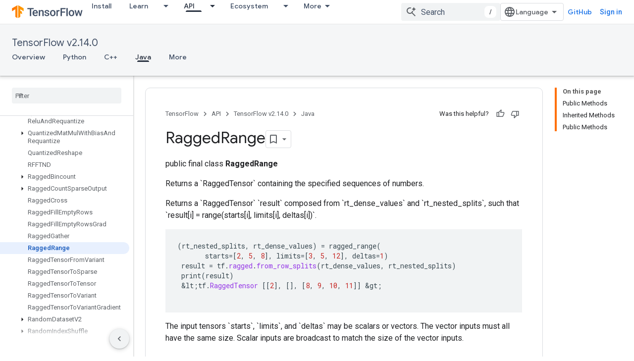

--- FILE ---
content_type: text/html; charset=utf-8
request_url: https://www.tensorflow.org/versions/r2.14/api_docs/java/org/tensorflow/op/core/RaggedRange
body_size: 52577
content:









<!doctype html>
<html 
      lang="en"
      dir="ltr">
  <head>
    <meta name="google-signin-client-id" content="157101835696-ooapojlodmuabs2do2vuhhnf90bccmoi.apps.googleusercontent.com"><meta name="google-signin-scope"
          content="profile email https://www.googleapis.com/auth/developerprofiles https://www.googleapis.com/auth/developerprofiles.award https://www.googleapis.com/auth/devprofiles.full_control.firstparty"><meta property="og:site_name" content="TensorFlow">
    <meta property="og:type" content="website"><meta name="robots" content="noindex"><meta name="theme-color" content="#ff6f00"><meta charset="utf-8">
    <meta content="IE=Edge" http-equiv="X-UA-Compatible">
    <meta name="viewport" content="width=device-width, initial-scale=1">
    

    <link rel="manifest" href="/_pwa/tensorflow/manifest.json"
          crossorigin="use-credentials">
    <link rel="preconnect" href="//www.gstatic.com" crossorigin>
    <link rel="preconnect" href="//fonts.gstatic.com" crossorigin>
    <link rel="preconnect" href="//fonts.googleapis.com" crossorigin>
    <link rel="preconnect" href="//apis.google.com" crossorigin>
    <link rel="preconnect" href="//www.google-analytics.com" crossorigin><link rel="stylesheet" href="//fonts.googleapis.com/css?family=Google+Sans:400,500|Roboto:400,400italic,500,500italic,700,700italic|Roboto+Mono:400,500,700&display=swap">
      <link rel="stylesheet"
            href="//fonts.googleapis.com/css2?family=Material+Icons&family=Material+Symbols+Outlined&display=block"><link rel="stylesheet" href="https://www.gstatic.com/devrel-devsite/prod/v5f5028bd8220352863507a1bacc6e2ea79a725fdb2dd736f205c6da16a3d00d1/tensorflow/css/app.css">
      <link rel="shortcut icon" href="https://www.gstatic.com/devrel-devsite/prod/v5f5028bd8220352863507a1bacc6e2ea79a725fdb2dd736f205c6da16a3d00d1/tensorflow/images/favicon.png">
    <link rel="apple-touch-icon" href="https://www.gstatic.com/devrel-devsite/prod/v5f5028bd8220352863507a1bacc6e2ea79a725fdb2dd736f205c6da16a3d00d1/tensorflow/images/apple-touch-icon-180x180.png"><link rel="canonical" href="https://www.tensorflow.org/versions/r2.14/api_docs/java/org/tensorflow/op/core/RaggedRange"><link rel="search" type="application/opensearchdescription+xml"
            title="TensorFlow" href="https://www.tensorflow.org/s/opensearch.xml">
      <link rel="alternate" hreflang="en"
          href="https://www.tensorflow.org/versions/r2.14/api_docs/java/org/tensorflow/op/core/RaggedRange" /><link rel="alternate" hreflang="x-default" href="https://www.tensorflow.org/versions/r2.14/api_docs/java/org/tensorflow/op/core/RaggedRange" /><link rel="alternate" hreflang="ar"
          href="https://www.tensorflow.org/versions/r2.14/api_docs/java/org/tensorflow/op/core/RaggedRange?hl=ar" /><link rel="alternate" hreflang="bn"
          href="https://www.tensorflow.org/versions/r2.14/api_docs/java/org/tensorflow/op/core/RaggedRange?hl=bn" /><link rel="alternate" hreflang="fa"
          href="https://www.tensorflow.org/versions/r2.14/api_docs/java/org/tensorflow/op/core/RaggedRange?hl=fa" /><link rel="alternate" hreflang="fr"
          href="https://www.tensorflow.org/versions/r2.14/api_docs/java/org/tensorflow/op/core/RaggedRange?hl=fr" /><link rel="alternate" hreflang="he"
          href="https://www.tensorflow.org/versions/r2.14/api_docs/java/org/tensorflow/op/core/RaggedRange?hl=he" /><link rel="alternate" hreflang="hi"
          href="https://www.tensorflow.org/versions/r2.14/api_docs/java/org/tensorflow/op/core/RaggedRange?hl=hi" /><link rel="alternate" hreflang="id"
          href="https://www.tensorflow.org/versions/r2.14/api_docs/java/org/tensorflow/op/core/RaggedRange?hl=id" /><link rel="alternate" hreflang="it"
          href="https://www.tensorflow.org/versions/r2.14/api_docs/java/org/tensorflow/op/core/RaggedRange?hl=it" /><link rel="alternate" hreflang="ja"
          href="https://www.tensorflow.org/versions/r2.14/api_docs/java/org/tensorflow/op/core/RaggedRange?hl=ja" /><link rel="alternate" hreflang="ko"
          href="https://www.tensorflow.org/versions/r2.14/api_docs/java/org/tensorflow/op/core/RaggedRange?hl=ko" /><link rel="alternate" hreflang="pl"
          href="https://www.tensorflow.org/versions/r2.14/api_docs/java/org/tensorflow/op/core/RaggedRange?hl=pl" /><link rel="alternate" hreflang="pt-BR"
          href="https://www.tensorflow.org/versions/r2.14/api_docs/java/org/tensorflow/op/core/RaggedRange?hl=pt-br" /><link rel="alternate" hreflang="pt"
          href="https://www.tensorflow.org/versions/r2.14/api_docs/java/org/tensorflow/op/core/RaggedRange?hl=pt" /><link rel="alternate" hreflang="ru"
          href="https://www.tensorflow.org/versions/r2.14/api_docs/java/org/tensorflow/op/core/RaggedRange?hl=ru" /><link rel="alternate" hreflang="es"
          href="https://www.tensorflow.org/versions/r2.14/api_docs/java/org/tensorflow/op/core/RaggedRange?hl=es" /><link rel="alternate" hreflang="es-419"
          href="https://www.tensorflow.org/versions/r2.14/api_docs/java/org/tensorflow/op/core/RaggedRange?hl=es-419" /><link rel="alternate" hreflang="th"
          href="https://www.tensorflow.org/versions/r2.14/api_docs/java/org/tensorflow/op/core/RaggedRange?hl=th" /><link rel="alternate" hreflang="tr"
          href="https://www.tensorflow.org/versions/r2.14/api_docs/java/org/tensorflow/op/core/RaggedRange?hl=tr" /><link rel="alternate" hreflang="vi"
          href="https://www.tensorflow.org/versions/r2.14/api_docs/java/org/tensorflow/op/core/RaggedRange?hl=vi" /><title>RaggedRange &nbsp;|&nbsp; TensorFlow v2.14.0</title>

<meta property="og:title" content="RaggedRange &nbsp;|&nbsp; TensorFlow v2.14.0"><meta property="og:url" content="https://www.tensorflow.org/versions/r2.14/api_docs/java/org/tensorflow/op/core/RaggedRange"><meta property="og:locale" content="en"><script type="application/ld+json">
  {
    "@context": "https://schema.org",
    "@type": "BreadcrumbList",
    "itemListElement": [{
      "@type": "ListItem",
      "position": 1,
      "name": "TensorFlow v2.14.0",
      "item": "https://www.tensorflow.org/versions/r2.14/api_docs"
    },{
      "@type": "ListItem",
      "position": 2,
      "name": "RaggedRange",
      "item": "https://www.tensorflow.org/versions/r2.14/api_docs/java/org/tensorflow/op/core/RaggedRange"
    }]
  }
  </script>
  






    
      <link rel="stylesheet" href="/extras.css"></head>
  <body class="color-scheme--light"
        template="page"
        theme="tensorflow-theme"
        type="reference"
        
        
        
        layout="docs"
        
        
        
        
        
        display-toc
        pending>
  
    <devsite-progress type="indeterminate" id="app-progress"></devsite-progress>
  
  
    <a href="#main-content" class="skip-link button">
      
      Skip to main content
    </a>
    <section class="devsite-wrapper">
      <devsite-cookie-notification-bar></devsite-cookie-notification-bar><devsite-header role="banner">
  
    





















<div class="devsite-header--inner" data-nosnippet>
  <div class="devsite-top-logo-row-wrapper-wrapper">
    <div class="devsite-top-logo-row-wrapper">
      <div class="devsite-top-logo-row">
        <button type="button" id="devsite-hamburger-menu"
          class="devsite-header-icon-button button-flat material-icons gc-analytics-event"
          data-category="Site-Wide Custom Events"
          data-label="Navigation menu button"
          visually-hidden
          aria-label="Open menu">
        </button>
        
<div class="devsite-product-name-wrapper">

  <a href="/" class="devsite-site-logo-link gc-analytics-event"
   data-category="Site-Wide Custom Events" data-label="Site logo" track-type="globalNav"
   track-name="tensorFlow" track-metadata-position="nav"
   track-metadata-eventDetail="nav">
  
  <picture>
    
    <img src="https://www.gstatic.com/devrel-devsite/prod/v5f5028bd8220352863507a1bacc6e2ea79a725fdb2dd736f205c6da16a3d00d1/tensorflow/images/lockup.svg" class="devsite-site-logo" alt="TensorFlow">
  </picture>
  
</a>



  
  
  <span class="devsite-product-name">
    <ul class="devsite-breadcrumb-list"
  >
  
  <li class="devsite-breadcrumb-item
             ">
    
    
    
      
      
    
  </li>
  
</ul>
  </span>

</div>
        <div class="devsite-top-logo-row-middle">
          <div class="devsite-header-upper-tabs">
            
              
              
  <devsite-tabs class="upper-tabs">

    <nav class="devsite-tabs-wrapper" aria-label="Upper tabs">
      
        
          <tab  >
            
    <a href="https://www.tensorflow.org/install"
    class="devsite-tabs-content gc-analytics-event "
      track-metadata-eventdetail="https://www.tensorflow.org/install"
    
       track-type="nav"
       track-metadata-position="nav - install"
       track-metadata-module="primary nav"
       
       
         
           data-category="Site-Wide Custom Events"
         
           data-label="Tab: Install"
         
           track-name="install"
         
       >
    Install
  
    </a>
    
  
          </tab>
        
      
        
          <tab class="devsite-dropdown
    
    
    
    ">
  
    <a href="https://www.tensorflow.org/learn"
    class="devsite-tabs-content gc-analytics-event "
      track-metadata-eventdetail="https://www.tensorflow.org/learn"
    
       track-type="nav"
       track-metadata-position="nav - learn"
       track-metadata-module="primary nav"
       
       
         
           data-category="Site-Wide Custom Events"
         
           data-label="Tab: Learn"
         
           track-name="learn"
         
       >
    Learn
  
    </a>
    
      <button
         aria-haspopup="menu"
         aria-expanded="false"
         aria-label="Dropdown menu for Learn"
         track-type="nav"
         track-metadata-eventdetail="https://www.tensorflow.org/learn"
         track-metadata-position="nav - learn"
         track-metadata-module="primary nav"
         
          
            data-category="Site-Wide Custom Events"
          
            data-label="Tab: Learn"
          
            track-name="learn"
          
        
         class="devsite-tabs-dropdown-toggle devsite-icon devsite-icon-arrow-drop-down"></button>
    
  
  <div class="devsite-tabs-dropdown" role="menu" aria-label="submenu" hidden>
    
    <div class="devsite-tabs-dropdown-content">
      
        <div class="devsite-tabs-dropdown-column
                    tfo-menu-column-learn">
          
            <ul class="devsite-tabs-dropdown-section
                       ">
              
              
              
                <li class="devsite-nav-item">
                  <a href="https://www.tensorflow.org/learn"
                    
                     track-type="nav"
                     track-metadata-eventdetail="https://www.tensorflow.org/learn"
                     track-metadata-position="nav - learn"
                     track-metadata-module="tertiary nav"
                     
                     tooltip
                  >
                    
                    <div class="devsite-nav-item-title">
                      Introduction
                    </div>
                    
                    <div class="devsite-nav-item-description">
                      New to TensorFlow?
                    </div>
                    
                  </a>
                </li>
              
                <li class="devsite-nav-item">
                  <a href="https://www.tensorflow.org/tutorials"
                    
                     track-type="nav"
                     track-metadata-eventdetail="https://www.tensorflow.org/tutorials"
                     track-metadata-position="nav - learn"
                     track-metadata-module="tertiary nav"
                     
                     tooltip
                  >
                    
                    <div class="devsite-nav-item-title">
                      Tutorials
                    </div>
                    
                    <div class="devsite-nav-item-description">
                      Learn how to use TensorFlow with end-to-end examples
                    </div>
                    
                  </a>
                </li>
              
                <li class="devsite-nav-item">
                  <a href="https://www.tensorflow.org/guide"
                    
                     track-type="nav"
                     track-metadata-eventdetail="https://www.tensorflow.org/guide"
                     track-metadata-position="nav - learn"
                     track-metadata-module="tertiary nav"
                     
                     tooltip
                  >
                    
                    <div class="devsite-nav-item-title">
                      Guide
                    </div>
                    
                    <div class="devsite-nav-item-description">
                      Learn framework concepts and components
                    </div>
                    
                  </a>
                </li>
              
                <li class="devsite-nav-item">
                  <a href="https://www.tensorflow.org/resources/learn-ml"
                    
                     track-type="nav"
                     track-metadata-eventdetail="https://www.tensorflow.org/resources/learn-ml"
                     track-metadata-position="nav - learn"
                     track-metadata-module="tertiary nav"
                     
                     tooltip
                  >
                    
                    <div class="devsite-nav-item-title">
                      Learn ML
                    </div>
                    
                    <div class="devsite-nav-item-description">
                      Educational resources to master your path with TensorFlow
                    </div>
                    
                  </a>
                </li>
              
            </ul>
          
        </div>
      
    </div>
  </div>
</tab>
        
      
        
          <tab class="devsite-dropdown
    
    devsite-active
    
    ">
  
    <a href="https://www.tensorflow.org/api"
    class="devsite-tabs-content gc-analytics-event "
      track-metadata-eventdetail="https://www.tensorflow.org/api"
    
       track-type="nav"
       track-metadata-position="nav - api"
       track-metadata-module="primary nav"
       aria-label="API, selected" 
       
         
           data-category="Site-Wide Custom Events"
         
           data-label="Tab: API"
         
           track-name="api"
         
       >
    API
  
    </a>
    
      <button
         aria-haspopup="menu"
         aria-expanded="false"
         aria-label="Dropdown menu for API"
         track-type="nav"
         track-metadata-eventdetail="https://www.tensorflow.org/api"
         track-metadata-position="nav - api"
         track-metadata-module="primary nav"
         
          
            data-category="Site-Wide Custom Events"
          
            data-label="Tab: API"
          
            track-name="api"
          
        
         class="devsite-tabs-dropdown-toggle devsite-icon devsite-icon-arrow-drop-down"></button>
    
  
  <div class="devsite-tabs-dropdown" role="menu" aria-label="submenu" hidden>
    
    <div class="devsite-tabs-dropdown-content">
      
        <div class="devsite-tabs-dropdown-column
                    ">
          
            <ul class="devsite-tabs-dropdown-section
                       ">
              
              
              
                <li class="devsite-nav-item">
                  <a href="https://www.tensorflow.org/api/stable"
                    
                     track-type="nav"
                     track-metadata-eventdetail="https://www.tensorflow.org/api/stable"
                     track-metadata-position="nav - api"
                     track-metadata-module="tertiary nav"
                     
                     tooltip
                  >
                    
                    <div class="devsite-nav-item-title">
                      TensorFlow (v2.16.1)
                    </div>
                    
                  </a>
                </li>
              
                <li class="devsite-nav-item">
                  <a href="https://www.tensorflow.org/versions"
                    
                     track-type="nav"
                     track-metadata-eventdetail="https://www.tensorflow.org/versions"
                     track-metadata-position="nav - api"
                     track-metadata-module="tertiary nav"
                     
                     tooltip
                  >
                    
                    <div class="devsite-nav-item-title">
                      Versions…
                    </div>
                    
                  </a>
                </li>
              
            </ul>
          
        </div>
      
        <div class="devsite-tabs-dropdown-column
                    ">
          
            <ul class="devsite-tabs-dropdown-section
                       ">
              
              
              
                <li class="devsite-nav-item">
                  <a href="https://js.tensorflow.org/api/latest/"
                    
                     track-type="nav"
                     track-metadata-eventdetail="https://js.tensorflow.org/api/latest/"
                     track-metadata-position="nav - api"
                     track-metadata-module="tertiary nav"
                     
                     tooltip
                  >
                    
                    <div class="devsite-nav-item-title">
                      TensorFlow.js
                    </div>
                    
                  </a>
                </li>
              
                <li class="devsite-nav-item">
                  <a href="https://www.tensorflow.org/lite/api_docs"
                    
                     track-type="nav"
                     track-metadata-eventdetail="https://www.tensorflow.org/lite/api_docs"
                     track-metadata-position="nav - api"
                     track-metadata-module="tertiary nav"
                     
                     tooltip
                  >
                    
                    <div class="devsite-nav-item-title">
                      TensorFlow Lite
                    </div>
                    
                  </a>
                </li>
              
                <li class="devsite-nav-item">
                  <a href="https://www.tensorflow.org/tfx/api_docs"
                    
                     track-type="nav"
                     track-metadata-eventdetail="https://www.tensorflow.org/tfx/api_docs"
                     track-metadata-position="nav - api"
                     track-metadata-module="tertiary nav"
                     
                     tooltip
                  >
                    
                    <div class="devsite-nav-item-title">
                      TFX
                    </div>
                    
                  </a>
                </li>
              
            </ul>
          
        </div>
      
    </div>
  </div>
</tab>
        
      
        
          <tab class="devsite-dropdown
    
    
    
    ">
  
    <a href="https://www.tensorflow.org/resources/models-datasets"
    class="devsite-tabs-content gc-analytics-event "
      track-metadata-eventdetail="https://www.tensorflow.org/resources/models-datasets"
    
       track-type="nav"
       track-metadata-position="nav - ecosystem"
       track-metadata-module="primary nav"
       
       
         
           data-category="Site-Wide Custom Events"
         
           data-label="Tab: Ecosystem"
         
           track-name="ecosystem"
         
       >
    Ecosystem
  
    </a>
    
      <button
         aria-haspopup="menu"
         aria-expanded="false"
         aria-label="Dropdown menu for Ecosystem"
         track-type="nav"
         track-metadata-eventdetail="https://www.tensorflow.org/resources/models-datasets"
         track-metadata-position="nav - ecosystem"
         track-metadata-module="primary nav"
         
          
            data-category="Site-Wide Custom Events"
          
            data-label="Tab: Ecosystem"
          
            track-name="ecosystem"
          
        
         class="devsite-tabs-dropdown-toggle devsite-icon devsite-icon-arrow-drop-down"></button>
    
  
  <div class="devsite-tabs-dropdown" role="menu" aria-label="submenu" hidden>
    
    <div class="devsite-tabs-dropdown-content">
      
        <div class="devsite-tabs-dropdown-column
                    ">
          
            <ul class="devsite-tabs-dropdown-section
                       ">
              
                <li class="devsite-nav-title" role="heading" tooltip>LIBRARIES</li>
              
              
              
                <li class="devsite-nav-item">
                  <a href="https://www.tensorflow.org/js"
                    
                     track-type="nav"
                     track-metadata-eventdetail="https://www.tensorflow.org/js"
                     track-metadata-position="nav - ecosystem"
                     track-metadata-module="tertiary nav"
                     
                       track-metadata-module_headline="libraries"
                     
                     tooltip
                  >
                    
                    <div class="devsite-nav-item-title">
                      TensorFlow.js
                    </div>
                    
                    <div class="devsite-nav-item-description">
                      Develop web ML applications in JavaScript
                    </div>
                    
                  </a>
                </li>
              
                <li class="devsite-nav-item">
                  <a href="https://www.tensorflow.org/lite"
                    
                     track-type="nav"
                     track-metadata-eventdetail="https://www.tensorflow.org/lite"
                     track-metadata-position="nav - ecosystem"
                     track-metadata-module="tertiary nav"
                     
                       track-metadata-module_headline="libraries"
                     
                     tooltip
                  >
                    
                    <div class="devsite-nav-item-title">
                      TensorFlow Lite
                    </div>
                    
                    <div class="devsite-nav-item-description">
                      Deploy ML on mobile, microcontrollers and other edge devices
                    </div>
                    
                  </a>
                </li>
              
                <li class="devsite-nav-item">
                  <a href="https://www.tensorflow.org/tfx"
                    
                     track-type="nav"
                     track-metadata-eventdetail="https://www.tensorflow.org/tfx"
                     track-metadata-position="nav - ecosystem"
                     track-metadata-module="tertiary nav"
                     
                       track-metadata-module_headline="libraries"
                     
                     tooltip
                  >
                    
                    <div class="devsite-nav-item-title">
                      TFX
                    </div>
                    
                    <div class="devsite-nav-item-description">
                      Build production ML pipelines
                    </div>
                    
                  </a>
                </li>
              
                <li class="devsite-nav-item">
                  <a href="https://www.tensorflow.org/resources/libraries-extensions"
                    
                     track-type="nav"
                     track-metadata-eventdetail="https://www.tensorflow.org/resources/libraries-extensions"
                     track-metadata-position="nav - ecosystem"
                     track-metadata-module="tertiary nav"
                     
                       track-metadata-module_headline="libraries"
                     
                     tooltip
                  >
                    
                    <div class="devsite-nav-item-title">
                      All libraries
                    </div>
                    
                    <div class="devsite-nav-item-description">
                      Create advanced models and extend TensorFlow
                    </div>
                    
                  </a>
                </li>
              
            </ul>
          
        </div>
      
        <div class="devsite-tabs-dropdown-column
                    ">
          
            <ul class="devsite-tabs-dropdown-section
                       ">
              
                <li class="devsite-nav-title" role="heading" tooltip>RESOURCES</li>
              
              
              
                <li class="devsite-nav-item">
                  <a href="https://www.tensorflow.org/resources/models-datasets"
                    
                     track-type="nav"
                     track-metadata-eventdetail="https://www.tensorflow.org/resources/models-datasets"
                     track-metadata-position="nav - ecosystem"
                     track-metadata-module="tertiary nav"
                     
                       track-metadata-module_headline="resources"
                     
                     tooltip
                  >
                    
                    <div class="devsite-nav-item-title">
                      Models & datasets
                    </div>
                    
                    <div class="devsite-nav-item-description">
                      Pre-trained models and datasets built by Google and the community
                    </div>
                    
                  </a>
                </li>
              
                <li class="devsite-nav-item">
                  <a href="https://www.tensorflow.org/resources/tools"
                    
                     track-type="nav"
                     track-metadata-eventdetail="https://www.tensorflow.org/resources/tools"
                     track-metadata-position="nav - ecosystem"
                     track-metadata-module="tertiary nav"
                     
                       track-metadata-module_headline="resources"
                     
                     tooltip
                  >
                    
                    <div class="devsite-nav-item-title">
                      Tools
                    </div>
                    
                    <div class="devsite-nav-item-description">
                      Tools to support and accelerate TensorFlow workflows
                    </div>
                    
                  </a>
                </li>
              
                <li class="devsite-nav-item">
                  <a href="https://www.tensorflow.org/responsible_ai"
                    
                     track-type="nav"
                     track-metadata-eventdetail="https://www.tensorflow.org/responsible_ai"
                     track-metadata-position="nav - ecosystem"
                     track-metadata-module="tertiary nav"
                     
                       track-metadata-module_headline="resources"
                     
                     tooltip
                  >
                    
                    <div class="devsite-nav-item-title">
                      Responsible AI
                    </div>
                    
                    <div class="devsite-nav-item-description">
                      Resources for every stage of the ML workflow
                    </div>
                    
                  </a>
                </li>
              
                <li class="devsite-nav-item">
                  <a href="https://www.tensorflow.org/resources/recommendation-systems"
                    
                     track-type="nav"
                     track-metadata-eventdetail="https://www.tensorflow.org/resources/recommendation-systems"
                     track-metadata-position="nav - ecosystem"
                     track-metadata-module="tertiary nav"
                     
                       track-metadata-module_headline="resources"
                     
                     tooltip
                  >
                    
                    <div class="devsite-nav-item-title">
                      Recommendation systems
                    </div>
                    
                    <div class="devsite-nav-item-description">
                      Build recommendation systems with open source tools
                    </div>
                    
                  </a>
                </li>
              
            </ul>
          
        </div>
      
    </div>
  </div>
</tab>
        
      
        
          <tab class="devsite-dropdown
    
    
    
    ">
  
    <a href="https://www.tensorflow.org/community"
    class="devsite-tabs-content gc-analytics-event "
      track-metadata-eventdetail="https://www.tensorflow.org/community"
    
       track-type="nav"
       track-metadata-position="nav - community"
       track-metadata-module="primary nav"
       
       
         
           data-category="Site-Wide Custom Events"
         
           data-label="Tab: Community"
         
           track-name="community"
         
       >
    Community
  
    </a>
    
      <button
         aria-haspopup="menu"
         aria-expanded="false"
         aria-label="Dropdown menu for Community"
         track-type="nav"
         track-metadata-eventdetail="https://www.tensorflow.org/community"
         track-metadata-position="nav - community"
         track-metadata-module="primary nav"
         
          
            data-category="Site-Wide Custom Events"
          
            data-label="Tab: Community"
          
            track-name="community"
          
        
         class="devsite-tabs-dropdown-toggle devsite-icon devsite-icon-arrow-drop-down"></button>
    
  
  <div class="devsite-tabs-dropdown" role="menu" aria-label="submenu" hidden>
    
    <div class="devsite-tabs-dropdown-content">
      
        <div class="devsite-tabs-dropdown-column
                    ">
          
            <ul class="devsite-tabs-dropdown-section
                       ">
              
              
              
                <li class="devsite-nav-item">
                  <a href="https://www.tensorflow.org/community/groups"
                    
                     track-type="nav"
                     track-metadata-eventdetail="https://www.tensorflow.org/community/groups"
                     track-metadata-position="nav - community"
                     track-metadata-module="tertiary nav"
                     
                     tooltip
                  >
                    
                    <div class="devsite-nav-item-title">
                      Groups
                    </div>
                    
                    <div class="devsite-nav-item-description">
                      User groups, interest groups and mailing lists
                    </div>
                    
                  </a>
                </li>
              
                <li class="devsite-nav-item">
                  <a href="https://www.tensorflow.org/community/contribute"
                    
                     track-type="nav"
                     track-metadata-eventdetail="https://www.tensorflow.org/community/contribute"
                     track-metadata-position="nav - community"
                     track-metadata-module="tertiary nav"
                     
                     tooltip
                  >
                    
                    <div class="devsite-nav-item-title">
                      Contribute
                    </div>
                    
                    <div class="devsite-nav-item-description">
                      Guide for contributing to code and documentation
                    </div>
                    
                  </a>
                </li>
              
                <li class="devsite-nav-item">
                  <a href="https://blog.tensorflow.org/"
                    
                     track-type="nav"
                     track-metadata-eventdetail="https://blog.tensorflow.org/"
                     track-metadata-position="nav - community"
                     track-metadata-module="tertiary nav"
                     
                     tooltip
                  >
                    
                    <div class="devsite-nav-item-title">
                      Blog
                    </div>
                    
                    <div class="devsite-nav-item-description">
                      Stay up to date with all things TensorFlow
                    </div>
                    
                  </a>
                </li>
              
                <li class="devsite-nav-item">
                  <a href="https://discuss.tensorflow.org"
                    
                     track-type="nav"
                     track-metadata-eventdetail="https://discuss.tensorflow.org"
                     track-metadata-position="nav - community"
                     track-metadata-module="tertiary nav"
                     
                     tooltip
                  >
                    
                    <div class="devsite-nav-item-title">
                      Forum
                    </div>
                    
                    <div class="devsite-nav-item-description">
                      Discussion platform for the TensorFlow community
                    </div>
                    
                  </a>
                </li>
              
            </ul>
          
        </div>
      
    </div>
  </div>
</tab>
        
      
        
          <tab class="devsite-dropdown
    
    
    
    ">
  
    <a href="https://www.tensorflow.org/about"
    class="devsite-tabs-content gc-analytics-event "
      track-metadata-eventdetail="https://www.tensorflow.org/about"
    
       track-type="nav"
       track-metadata-position="nav - why tensorflow"
       track-metadata-module="primary nav"
       
       
         
           data-category="Site-Wide Custom Events"
         
           data-label="Tab: Why TensorFlow"
         
           track-name="why tensorflow"
         
       >
    Why TensorFlow
  
    </a>
    
      <button
         aria-haspopup="menu"
         aria-expanded="false"
         aria-label="Dropdown menu for Why TensorFlow"
         track-type="nav"
         track-metadata-eventdetail="https://www.tensorflow.org/about"
         track-metadata-position="nav - why tensorflow"
         track-metadata-module="primary nav"
         
          
            data-category="Site-Wide Custom Events"
          
            data-label="Tab: Why TensorFlow"
          
            track-name="why tensorflow"
          
        
         class="devsite-tabs-dropdown-toggle devsite-icon devsite-icon-arrow-drop-down"></button>
    
  
  <div class="devsite-tabs-dropdown" role="menu" aria-label="submenu" hidden>
    
    <div class="devsite-tabs-dropdown-content">
      
        <div class="devsite-tabs-dropdown-column
                    ">
          
            <ul class="devsite-tabs-dropdown-section
                       ">
              
              
              
                <li class="devsite-nav-item">
                  <a href="https://www.tensorflow.org/about"
                    
                     track-type="nav"
                     track-metadata-eventdetail="https://www.tensorflow.org/about"
                     track-metadata-position="nav - why tensorflow"
                     track-metadata-module="tertiary nav"
                     
                     tooltip
                  >
                    
                    <div class="devsite-nav-item-title">
                      About
                    </div>
                    
                  </a>
                </li>
              
                <li class="devsite-nav-item">
                  <a href="https://www.tensorflow.org/about/case-studies"
                    
                     track-type="nav"
                     track-metadata-eventdetail="https://www.tensorflow.org/about/case-studies"
                     track-metadata-position="nav - why tensorflow"
                     track-metadata-module="tertiary nav"
                     
                     tooltip
                  >
                    
                    <div class="devsite-nav-item-title">
                      Case studies
                    </div>
                    
                  </a>
                </li>
              
            </ul>
          
        </div>
      
    </div>
  </div>
</tab>
        
      
    </nav>

  </devsite-tabs>

            
           </div>
          
<devsite-search
    enable-signin
    enable-search
    enable-suggestions
      enable-query-completion
    
    enable-search-summaries
    project-name="TensorFlow v2.14.0"
    tenant-name="TensorFlow"
    
    
    
    
    
    >
  <form class="devsite-search-form" action="https://www.tensorflow.org/s/results" method="GET">
    <div class="devsite-search-container">
      <button type="button"
              search-open
              class="devsite-search-button devsite-header-icon-button button-flat material-icons"
              
              aria-label="Open search"></button>
      <div class="devsite-searchbox">
        <input
          aria-activedescendant=""
          aria-autocomplete="list"
          
          aria-label="Search"
          aria-expanded="false"
          aria-haspopup="listbox"
          autocomplete="off"
          class="devsite-search-field devsite-search-query"
          name="q"
          
          placeholder="Search"
          role="combobox"
          type="text"
          value=""
          >
          <div class="devsite-search-image material-icons" aria-hidden="true">
            
              <svg class="devsite-search-ai-image" width="24" height="24" viewBox="0 0 24 24" fill="none" xmlns="http://www.w3.org/2000/svg">
                  <g clip-path="url(#clip0_6641_386)">
                    <path d="M19.6 21L13.3 14.7C12.8 15.1 12.225 15.4167 11.575 15.65C10.925 15.8833 10.2333 16 9.5 16C7.68333 16 6.14167 15.375 4.875 14.125C3.625 12.8583 3 11.3167 3 9.5C3 7.68333 3.625 6.15 4.875 4.9C6.14167 3.63333 7.68333 3 9.5 3C10.0167 3 10.5167 3.05833 11 3.175C11.4833 3.275 11.9417 3.43333 12.375 3.65L10.825 5.2C10.6083 5.13333 10.3917 5.08333 10.175 5.05C9.95833 5.01667 9.73333 5 9.5 5C8.25 5 7.18333 5.44167 6.3 6.325C5.43333 7.19167 5 8.25 5 9.5C5 10.75 5.43333 11.8167 6.3 12.7C7.18333 13.5667 8.25 14 9.5 14C10.6667 14 11.6667 13.625 12.5 12.875C13.35 12.1083 13.8417 11.15 13.975 10H15.975C15.925 10.6333 15.7833 11.2333 15.55 11.8C15.3333 12.3667 15.05 12.8667 14.7 13.3L21 19.6L19.6 21ZM17.5 12C17.5 10.4667 16.9667 9.16667 15.9 8.1C14.8333 7.03333 13.5333 6.5 12 6.5C13.5333 6.5 14.8333 5.96667 15.9 4.9C16.9667 3.83333 17.5 2.53333 17.5 0.999999C17.5 2.53333 18.0333 3.83333 19.1 4.9C20.1667 5.96667 21.4667 6.5 23 6.5C21.4667 6.5 20.1667 7.03333 19.1 8.1C18.0333 9.16667 17.5 10.4667 17.5 12Z" fill="#5F6368"/>
                  </g>
                <defs>
                <clipPath id="clip0_6641_386">
                <rect width="24" height="24" fill="white"/>
                </clipPath>
                </defs>
              </svg>
            
          </div>
          <div class="devsite-search-shortcut-icon-container" aria-hidden="true">
            <kbd class="devsite-search-shortcut-icon">/</kbd>
          </div>
      </div>
    </div>
  </form>
  <button type="button"
          search-close
          class="devsite-search-button devsite-header-icon-button button-flat material-icons"
          
          aria-label="Close search"></button>
</devsite-search>

        </div>

        

          

          

          

          
<devsite-language-selector>
  <ul role="presentation">
    
    
    <li role="presentation">
      <a role="menuitem" lang="en"
        >English</a>
    </li>
    
    <li role="presentation">
      <a role="menuitem" lang="es"
        >Español</a>
    </li>
    
    <li role="presentation">
      <a role="menuitem" lang="es_419"
        >Español – América Latina</a>
    </li>
    
    <li role="presentation">
      <a role="menuitem" lang="fr"
        >Français</a>
    </li>
    
    <li role="presentation">
      <a role="menuitem" lang="id"
        >Indonesia</a>
    </li>
    
    <li role="presentation">
      <a role="menuitem" lang="it"
        >Italiano</a>
    </li>
    
    <li role="presentation">
      <a role="menuitem" lang="pl"
        >Polski</a>
    </li>
    
    <li role="presentation">
      <a role="menuitem" lang="pt"
        >Português</a>
    </li>
    
    <li role="presentation">
      <a role="menuitem" lang="pt_br"
        >Português – Brasil</a>
    </li>
    
    <li role="presentation">
      <a role="menuitem" lang="vi"
        >Tiếng Việt</a>
    </li>
    
    <li role="presentation">
      <a role="menuitem" lang="tr"
        >Türkçe</a>
    </li>
    
    <li role="presentation">
      <a role="menuitem" lang="ru"
        >Русский</a>
    </li>
    
    <li role="presentation">
      <a role="menuitem" lang="he"
        >עברית</a>
    </li>
    
    <li role="presentation">
      <a role="menuitem" lang="ar"
        >العربيّة</a>
    </li>
    
    <li role="presentation">
      <a role="menuitem" lang="fa"
        >فارسی</a>
    </li>
    
    <li role="presentation">
      <a role="menuitem" lang="hi"
        >हिंदी</a>
    </li>
    
    <li role="presentation">
      <a role="menuitem" lang="bn"
        >বাংলা</a>
    </li>
    
    <li role="presentation">
      <a role="menuitem" lang="th"
        >ภาษาไทย</a>
    </li>
    
    <li role="presentation">
      <a role="menuitem" lang="zh_cn"
        >中文 – 简体</a>
    </li>
    
    <li role="presentation">
      <a role="menuitem" lang="ja"
        >日本語</a>
    </li>
    
    <li role="presentation">
      <a role="menuitem" lang="ko"
        >한국어</a>
    </li>
    
  </ul>
</devsite-language-selector>


          
            <a class="devsite-header-link devsite-top-button button gc-analytics-event "
    href="//github.com/tensorflow"
    data-category="Site-Wide Custom Events"
    data-label="Site header link: GitHub"
    >
  GitHub
</a>
          

        

        
          <devsite-user 
                        
                        
                          enable-profiles
                        
                        
                        id="devsite-user">
            
              
              <span class="button devsite-top-button" aria-hidden="true" visually-hidden>Sign in</span>
            
          </devsite-user>
        
        
        
      </div>
    </div>
  </div>



  <div class="devsite-collapsible-section
    ">
    <div class="devsite-header-background">
      
        
          <div class="devsite-product-id-row"
           >
            <div class="devsite-product-description-row">
              
                
                <div class="devsite-product-id">
                  
                  
                  
                    <ul class="devsite-breadcrumb-list"
  >
  
  <li class="devsite-breadcrumb-item
             ">
    
    
    
      
        
  <a href="https://www.tensorflow.org/versions/r2.14/api_docs"
      
        class="devsite-breadcrumb-link gc-analytics-event"
      
        data-category="Site-Wide Custom Events"
      
        data-label="Lower Header"
      
        data-value="1"
      
        track-type="globalNav"
      
        track-name="breadcrumb"
      
        track-metadata-position="1"
      
        track-metadata-eventdetail="TensorFlow v2.14.0"
      
    >
    
          TensorFlow v2.14.0
        
  </a>
  
      
    
  </li>
  
</ul>
                </div>
                
              
              
            </div>
            
          </div>
          
        
      
      
        <div class="devsite-doc-set-nav-row">
          
          
            
            
  <devsite-tabs class="lower-tabs">

    <nav class="devsite-tabs-wrapper" aria-label="Lower tabs">
      
        
          <tab  >
            
    <a href="https://www.tensorflow.org/versions/r2.14/api_docs"
    class="devsite-tabs-content gc-analytics-event "
      track-metadata-eventdetail="https://www.tensorflow.org/versions/r2.14/api_docs"
    
       track-type="nav"
       track-metadata-position="nav - overview"
       track-metadata-module="primary nav"
       
       
         
           data-category="Site-Wide Custom Events"
         
           data-label="Tab: Overview"
         
           track-name="overview"
         
       >
    Overview
  
    </a>
    
  
          </tab>
        
      
        
          <tab  >
            
    <a href="https://www.tensorflow.org/versions/r2.14/api_docs/python/tf"
    class="devsite-tabs-content gc-analytics-event "
      track-metadata-eventdetail="https://www.tensorflow.org/versions/r2.14/api_docs/python/tf"
    
       track-type="nav"
       track-metadata-position="nav - python"
       track-metadata-module="primary nav"
       
       
         
           data-category="Site-Wide Custom Events"
         
           data-label="Tab: Python"
         
           track-name="python"
         
       >
    Python
  
    </a>
    
  
          </tab>
        
      
        
          <tab  >
            
    <a href="https://www.tensorflow.org/versions/r2.14/api_docs/cc"
    class="devsite-tabs-content gc-analytics-event "
      track-metadata-eventdetail="https://www.tensorflow.org/versions/r2.14/api_docs/cc"
    
       track-type="nav"
       track-metadata-position="nav - c++"
       track-metadata-module="primary nav"
       
       
         
           data-category="Site-Wide Custom Events"
         
           data-label="Tab: C++"
         
           track-name="c++"
         
       >
    C++
  
    </a>
    
  
          </tab>
        
      
        
          <tab  class="devsite-active">
            
    <a href="https://www.tensorflow.org/versions/r2.14/api_docs/java/org/tensorflow/package-summary"
    class="devsite-tabs-content gc-analytics-event "
      track-metadata-eventdetail="https://www.tensorflow.org/versions/r2.14/api_docs/java/org/tensorflow/package-summary"
    
       track-type="nav"
       track-metadata-position="nav - java"
       track-metadata-module="primary nav"
       aria-label="Java, selected" 
       
         
           data-category="Site-Wide Custom Events"
         
           data-label="Tab: Java"
         
           track-name="java"
         
       >
    Java
  
    </a>
    
  
          </tab>
        
      
        
          <tab  >
            
    <a href="https://www.tensorflow.org/api_docs/more"
    class="devsite-tabs-content gc-analytics-event "
      track-metadata-eventdetail="https://www.tensorflow.org/api_docs/more"
    
       track-type="nav"
       track-metadata-position="nav - more"
       track-metadata-module="primary nav"
       
       
         
           data-category="Site-Wide Custom Events"
         
           data-label="Tab: More"
         
           track-name="more"
         
       >
    More
  
    </a>
    
  
          </tab>
        
      
    </nav>

  </devsite-tabs>

          
          
        </div>
      
    </div>
  </div>

</div>



  

  
</devsite-header>
      <devsite-book-nav scrollbars >
        
          





















<div class="devsite-book-nav-filter"
     >
  <span class="filter-list-icon material-icons" aria-hidden="true"></span>
  <input type="text"
         placeholder="Filter"
         
         aria-label="Type to filter"
         role="searchbox">
  
  <span class="filter-clear-button hidden"
        data-title="Clear filter"
        aria-label="Clear filter"
        role="button"
        tabindex="0"></span>
</div>

<nav class="devsite-book-nav devsite-nav nocontent"
     aria-label="Side menu">
  <div class="devsite-mobile-header">
    <button type="button"
            id="devsite-close-nav"
            class="devsite-header-icon-button button-flat material-icons gc-analytics-event"
            data-category="Site-Wide Custom Events"
            data-label="Close navigation"
            aria-label="Close navigation">
    </button>
    <div class="devsite-product-name-wrapper">

  <a href="/" class="devsite-site-logo-link gc-analytics-event"
   data-category="Site-Wide Custom Events" data-label="Site logo" track-type="globalNav"
   track-name="tensorFlow" track-metadata-position="nav"
   track-metadata-eventDetail="nav">
  
  <picture>
    
    <img src="https://www.gstatic.com/devrel-devsite/prod/v5f5028bd8220352863507a1bacc6e2ea79a725fdb2dd736f205c6da16a3d00d1/tensorflow/images/lockup.svg" class="devsite-site-logo" alt="TensorFlow">
  </picture>
  
</a>


  
      <span class="devsite-product-name">
        
        
        <ul class="devsite-breadcrumb-list"
  >
  
  <li class="devsite-breadcrumb-item
             ">
    
    
    
      
      
    
  </li>
  
</ul>
      </span>
    

</div>
  </div>

  <div class="devsite-book-nav-wrapper">
    <div class="devsite-mobile-nav-top">
      
        <ul class="devsite-nav-list">
          
            <li class="devsite-nav-item">
              
  
  <a href="/install"
    
       class="devsite-nav-title gc-analytics-event
              
              "
    

    
      
        data-category="Site-Wide Custom Events"
      
        data-label="Tab: Install"
      
        track-name="install"
      
    
     data-category="Site-Wide Custom Events"
     data-label="Responsive Tab: Install"
     track-type="globalNav"
     track-metadata-eventDetail="globalMenu"
     track-metadata-position="nav">
  
    <span class="devsite-nav-text" tooltip >
      Install
   </span>
    
  
  </a>
  

  
              
            </li>
          
            <li class="devsite-nav-item">
              
  
  <a href="/learn"
    
       class="devsite-nav-title gc-analytics-event
              
              "
    

    
      
        data-category="Site-Wide Custom Events"
      
        data-label="Tab: Learn"
      
        track-name="learn"
      
    
     data-category="Site-Wide Custom Events"
     data-label="Responsive Tab: Learn"
     track-type="globalNav"
     track-metadata-eventDetail="globalMenu"
     track-metadata-position="nav">
  
    <span class="devsite-nav-text" tooltip >
      Learn
   </span>
    
  
  </a>
  

  
    <ul class="devsite-nav-responsive-tabs devsite-nav-has-menu
               ">
      
<li class="devsite-nav-item">

  
  <span
    
       class="devsite-nav-title"
       tooltip
    
    
      
        data-category="Site-Wide Custom Events"
      
        data-label="Tab: Learn"
      
        track-name="learn"
      
    >
  
    <span class="devsite-nav-text" tooltip menu="Learn">
      More
   </span>
    
    <span class="devsite-nav-icon material-icons" data-icon="forward"
          menu="Learn">
    </span>
    
  
  </span>
  

</li>

    </ul>
  
              
            </li>
          
            <li class="devsite-nav-item">
              
  
  <a href="/api"
    
       class="devsite-nav-title gc-analytics-event
              
              devsite-nav-active"
    

    
      
        data-category="Site-Wide Custom Events"
      
        data-label="Tab: API"
      
        track-name="api"
      
    
     data-category="Site-Wide Custom Events"
     data-label="Responsive Tab: API"
     track-type="globalNav"
     track-metadata-eventDetail="globalMenu"
     track-metadata-position="nav">
  
    <span class="devsite-nav-text" tooltip >
      API
   </span>
    
  
  </a>
  

  
    <ul class="devsite-nav-responsive-tabs devsite-nav-has-menu
               ">
      
<li class="devsite-nav-item">

  
  <span
    
       class="devsite-nav-title"
       tooltip
    
    
      
        data-category="Site-Wide Custom Events"
      
        data-label="Tab: API"
      
        track-name="api"
      
    >
  
    <span class="devsite-nav-text" tooltip menu="API">
      More
   </span>
    
    <span class="devsite-nav-icon material-icons" data-icon="forward"
          menu="API">
    </span>
    
  
  </span>
  

</li>

    </ul>
  
              
                <ul class="devsite-nav-responsive-tabs">
                  
                    
                    
                    
                    <li class="devsite-nav-item">
                      
  
  <a href="/versions/r2.14/api_docs"
    
       class="devsite-nav-title gc-analytics-event
              
              "
    

    
      
        data-category="Site-Wide Custom Events"
      
        data-label="Tab: Overview"
      
        track-name="overview"
      
    
     data-category="Site-Wide Custom Events"
     data-label="Responsive Tab: Overview"
     track-type="globalNav"
     track-metadata-eventDetail="globalMenu"
     track-metadata-position="nav">
  
    <span class="devsite-nav-text" tooltip >
      Overview
   </span>
    
  
  </a>
  

  
                    </li>
                  
                    
                    
                    
                    <li class="devsite-nav-item">
                      
  
  <a href="/versions/r2.14/api_docs/python/tf"
    
       class="devsite-nav-title gc-analytics-event
              
              "
    

    
      
        data-category="Site-Wide Custom Events"
      
        data-label="Tab: Python"
      
        track-name="python"
      
    
     data-category="Site-Wide Custom Events"
     data-label="Responsive Tab: Python"
     track-type="globalNav"
     track-metadata-eventDetail="globalMenu"
     track-metadata-position="nav">
  
    <span class="devsite-nav-text" tooltip >
      Python
   </span>
    
  
  </a>
  

  
                    </li>
                  
                    
                    
                    
                    <li class="devsite-nav-item">
                      
  
  <a href="/versions/r2.14/api_docs/cc"
    
       class="devsite-nav-title gc-analytics-event
              
              "
    

    
      
        data-category="Site-Wide Custom Events"
      
        data-label="Tab: C++"
      
        track-name="c++"
      
    
     data-category="Site-Wide Custom Events"
     data-label="Responsive Tab: C++"
     track-type="globalNav"
     track-metadata-eventDetail="globalMenu"
     track-metadata-position="nav">
  
    <span class="devsite-nav-text" tooltip >
      C++
   </span>
    
  
  </a>
  

  
                    </li>
                  
                    
                    
                    
                    <li class="devsite-nav-item">
                      
  
  <a href="/versions/r2.14/api_docs/java/org/tensorflow/package-summary"
    
       class="devsite-nav-title gc-analytics-event
              
              devsite-nav-active"
    

    
      
        data-category="Site-Wide Custom Events"
      
        data-label="Tab: Java"
      
        track-name="java"
      
    
     data-category="Site-Wide Custom Events"
     data-label="Responsive Tab: Java"
     track-type="globalNav"
     track-metadata-eventDetail="globalMenu"
     track-metadata-position="nav">
  
    <span class="devsite-nav-text" tooltip menu="_book">
      Java
   </span>
    
  
  </a>
  

  
                    </li>
                  
                    
                    
                    
                    <li class="devsite-nav-item">
                      
  
  <a href="/api_docs/more"
    
       class="devsite-nav-title gc-analytics-event
              
              "
    

    
      
        data-category="Site-Wide Custom Events"
      
        data-label="Tab: More"
      
        track-name="more"
      
    
     data-category="Site-Wide Custom Events"
     data-label="Responsive Tab: More"
     track-type="globalNav"
     track-metadata-eventDetail="globalMenu"
     track-metadata-position="nav">
  
    <span class="devsite-nav-text" tooltip >
      More
   </span>
    
  
  </a>
  

  
                    </li>
                  
                </ul>
              
            </li>
          
            <li class="devsite-nav-item">
              
  
  <a href="/resources/models-datasets"
    
       class="devsite-nav-title gc-analytics-event
              
              "
    

    
      
        data-category="Site-Wide Custom Events"
      
        data-label="Tab: Ecosystem"
      
        track-name="ecosystem"
      
    
     data-category="Site-Wide Custom Events"
     data-label="Responsive Tab: Ecosystem"
     track-type="globalNav"
     track-metadata-eventDetail="globalMenu"
     track-metadata-position="nav">
  
    <span class="devsite-nav-text" tooltip >
      Ecosystem
   </span>
    
  
  </a>
  

  
    <ul class="devsite-nav-responsive-tabs devsite-nav-has-menu
               ">
      
<li class="devsite-nav-item">

  
  <span
    
       class="devsite-nav-title"
       tooltip
    
    
      
        data-category="Site-Wide Custom Events"
      
        data-label="Tab: Ecosystem"
      
        track-name="ecosystem"
      
    >
  
    <span class="devsite-nav-text" tooltip menu="Ecosystem">
      More
   </span>
    
    <span class="devsite-nav-icon material-icons" data-icon="forward"
          menu="Ecosystem">
    </span>
    
  
  </span>
  

</li>

    </ul>
  
              
            </li>
          
            <li class="devsite-nav-item">
              
  
  <a href="/community"
    
       class="devsite-nav-title gc-analytics-event
              
              "
    

    
      
        data-category="Site-Wide Custom Events"
      
        data-label="Tab: Community"
      
        track-name="community"
      
    
     data-category="Site-Wide Custom Events"
     data-label="Responsive Tab: Community"
     track-type="globalNav"
     track-metadata-eventDetail="globalMenu"
     track-metadata-position="nav">
  
    <span class="devsite-nav-text" tooltip >
      Community
   </span>
    
  
  </a>
  

  
    <ul class="devsite-nav-responsive-tabs devsite-nav-has-menu
               ">
      
<li class="devsite-nav-item">

  
  <span
    
       class="devsite-nav-title"
       tooltip
    
    
      
        data-category="Site-Wide Custom Events"
      
        data-label="Tab: Community"
      
        track-name="community"
      
    >
  
    <span class="devsite-nav-text" tooltip menu="Community">
      More
   </span>
    
    <span class="devsite-nav-icon material-icons" data-icon="forward"
          menu="Community">
    </span>
    
  
  </span>
  

</li>

    </ul>
  
              
            </li>
          
            <li class="devsite-nav-item">
              
  
  <a href="/about"
    
       class="devsite-nav-title gc-analytics-event
              
              "
    

    
      
        data-category="Site-Wide Custom Events"
      
        data-label="Tab: Why TensorFlow"
      
        track-name="why tensorflow"
      
    
     data-category="Site-Wide Custom Events"
     data-label="Responsive Tab: Why TensorFlow"
     track-type="globalNav"
     track-metadata-eventDetail="globalMenu"
     track-metadata-position="nav">
  
    <span class="devsite-nav-text" tooltip >
      Why TensorFlow
   </span>
    
  
  </a>
  

  
    <ul class="devsite-nav-responsive-tabs devsite-nav-has-menu
               ">
      
<li class="devsite-nav-item">

  
  <span
    
       class="devsite-nav-title"
       tooltip
    
    
      
        data-category="Site-Wide Custom Events"
      
        data-label="Tab: Why TensorFlow"
      
        track-name="why tensorflow"
      
    >
  
    <span class="devsite-nav-text" tooltip menu="Why TensorFlow">
      More
   </span>
    
    <span class="devsite-nav-icon material-icons" data-icon="forward"
          menu="Why TensorFlow">
    </span>
    
  
  </span>
  

</li>

    </ul>
  
              
            </li>
          
          
    
    
<li class="devsite-nav-item">

  
  <a href="//github.com/tensorflow"
    
       class="devsite-nav-title gc-analytics-event "
    

    
     data-category="Site-Wide Custom Events"
     data-label="Responsive Tab: GitHub"
     track-type="navMenu"
     track-metadata-eventDetail="globalMenu"
     track-metadata-position="nav">
  
    <span class="devsite-nav-text" tooltip >
      GitHub
   </span>
    
  
  </a>
  

</li>

  
          
        </ul>
      
    </div>
    
      <div class="devsite-mobile-nav-bottom">
        
          
          <ul class="devsite-nav-list" menu="_book">
            <li class="devsite-nav-item
           devsite-nav-expandable
           devsite-nav-deprecated"><div class="devsite-expandable-nav">
      <a class="devsite-nav-toggle" aria-hidden="true"></a><div class="devsite-nav-title devsite-nav-title-no-path" tabindex="0" role="button">
        <span class="devsite-nav-text" tooltip>TensorFlow for Java</span><span class="devsite-nav-icon material-icons"
        data-icon="deprecated"
        data-title="Deprecated"
        aria-hidden="true"></span>
      </div><ul class="devsite-nav-section"><li class="devsite-nav-item
           devsite-nav-expandable"><div class="devsite-expandable-nav">
      <a class="devsite-nav-toggle" aria-hidden="true"></a><div class="devsite-nav-title devsite-nav-title-no-path" tabindex="0" role="button">
        <span class="devsite-nav-text" tooltip>org.tensorflow</span>
      </div><ul class="devsite-nav-section"><li class="devsite-nav-item"><a href="/versions/r2.14/api_docs/java/org/tensorflow/package-summary"
        class="devsite-nav-title gc-analytics-event"
        data-category="Site-Wide Custom Events"
        data-label="Book nav link, pathname: /versions/r2.14/api_docs/java/org/tensorflow/package-summary"
        track-type="bookNav"
        track-name="click"
        track-metadata-eventdetail="/versions/r2.14/api_docs/java/org/tensorflow/package-summary"
      ><span class="devsite-nav-text" tooltip>Overview</span></a></li><li class="devsite-nav-item"><a href="/versions/r2.14/api_docs/java/org/tensorflow/DataType"
        class="devsite-nav-title gc-analytics-event"
        data-category="Site-Wide Custom Events"
        data-label="Book nav link, pathname: /versions/r2.14/api_docs/java/org/tensorflow/DataType"
        track-type="bookNav"
        track-name="click"
        track-metadata-eventdetail="/versions/r2.14/api_docs/java/org/tensorflow/DataType"
      ><span class="devsite-nav-text" tooltip>DataType</span></a></li><li class="devsite-nav-item
           devsite-nav-expandable"><div class="devsite-expandable-nav">
      <a class="devsite-nav-toggle" aria-hidden="true"></a><div class="devsite-nav-title devsite-nav-title-no-path" tabindex="0" role="button">
        <span class="devsite-nav-text" tooltip>EagerSession</span>
      </div><ul class="devsite-nav-section"><li class="devsite-nav-item"><a href="/versions/r2.14/api_docs/java/org/tensorflow/EagerSession"
        class="devsite-nav-title gc-analytics-event"
        data-category="Site-Wide Custom Events"
        data-label="Book nav link, pathname: /versions/r2.14/api_docs/java/org/tensorflow/EagerSession"
        track-type="bookNav"
        track-name="click"
        track-metadata-eventdetail="/versions/r2.14/api_docs/java/org/tensorflow/EagerSession"
      ><span class="devsite-nav-text" tooltip>Overview</span></a></li><li class="devsite-nav-item"><a href="/versions/r2.14/api_docs/java/org/tensorflow/EagerSession.DevicePlacementPolicy"
        class="devsite-nav-title gc-analytics-event"
        data-category="Site-Wide Custom Events"
        data-label="Book nav link, pathname: /versions/r2.14/api_docs/java/org/tensorflow/EagerSession.DevicePlacementPolicy"
        track-type="bookNav"
        track-name="click"
        track-metadata-eventdetail="/versions/r2.14/api_docs/java/org/tensorflow/EagerSession.DevicePlacementPolicy"
      ><span class="devsite-nav-text" tooltip>DevicePlacementPolicy</span></a></li><li class="devsite-nav-item"><a href="/versions/r2.14/api_docs/java/org/tensorflow/EagerSession.Options"
        class="devsite-nav-title gc-analytics-event"
        data-category="Site-Wide Custom Events"
        data-label="Book nav link, pathname: /versions/r2.14/api_docs/java/org/tensorflow/EagerSession.Options"
        track-type="bookNav"
        track-name="click"
        track-metadata-eventdetail="/versions/r2.14/api_docs/java/org/tensorflow/EagerSession.Options"
      ><span class="devsite-nav-text" tooltip>Options</span></a></li><li class="devsite-nav-item"><a href="/versions/r2.14/api_docs/java/org/tensorflow/EagerSession.ResourceCleanupStrategy"
        class="devsite-nav-title gc-analytics-event"
        data-category="Site-Wide Custom Events"
        data-label="Book nav link, pathname: /versions/r2.14/api_docs/java/org/tensorflow/EagerSession.ResourceCleanupStrategy"
        track-type="bookNav"
        track-name="click"
        track-metadata-eventdetail="/versions/r2.14/api_docs/java/org/tensorflow/EagerSession.ResourceCleanupStrategy"
      ><span class="devsite-nav-text" tooltip>ResourceCleanupStrategy</span></a></li></ul></div></li><li class="devsite-nav-item"><a href="/versions/r2.14/api_docs/java/org/tensorflow/ExecutionEnvironment"
        class="devsite-nav-title gc-analytics-event"
        data-category="Site-Wide Custom Events"
        data-label="Book nav link, pathname: /versions/r2.14/api_docs/java/org/tensorflow/ExecutionEnvironment"
        track-type="bookNav"
        track-name="click"
        track-metadata-eventdetail="/versions/r2.14/api_docs/java/org/tensorflow/ExecutionEnvironment"
      ><span class="devsite-nav-text" tooltip>ExecutionEnvironment</span></a></li><li class="devsite-nav-item
           devsite-nav-expandable"><div class="devsite-expandable-nav">
      <a class="devsite-nav-toggle" aria-hidden="true"></a><div class="devsite-nav-title devsite-nav-title-no-path" tabindex="0" role="button">
        <span class="devsite-nav-text" tooltip>Graph</span>
      </div><ul class="devsite-nav-section"><li class="devsite-nav-item"><a href="/versions/r2.14/api_docs/java/org/tensorflow/Graph"
        class="devsite-nav-title gc-analytics-event"
        data-category="Site-Wide Custom Events"
        data-label="Book nav link, pathname: /versions/r2.14/api_docs/java/org/tensorflow/Graph"
        track-type="bookNav"
        track-name="click"
        track-metadata-eventdetail="/versions/r2.14/api_docs/java/org/tensorflow/Graph"
      ><span class="devsite-nav-text" tooltip>Overview</span></a></li><li class="devsite-nav-item"><a href="/versions/r2.14/api_docs/java/org/tensorflow/Graph.WhileSubgraphBuilder"
        class="devsite-nav-title gc-analytics-event"
        data-category="Site-Wide Custom Events"
        data-label="Book nav link, pathname: /versions/r2.14/api_docs/java/org/tensorflow/Graph.WhileSubgraphBuilder"
        track-type="bookNav"
        track-name="click"
        track-metadata-eventdetail="/versions/r2.14/api_docs/java/org/tensorflow/Graph.WhileSubgraphBuilder"
      ><span class="devsite-nav-text" tooltip>WhileSubgraphBuilder</span></a></li></ul></div></li><li class="devsite-nav-item"><a href="/versions/r2.14/api_docs/java/org/tensorflow/GraphOperation"
        class="devsite-nav-title gc-analytics-event"
        data-category="Site-Wide Custom Events"
        data-label="Book nav link, pathname: /versions/r2.14/api_docs/java/org/tensorflow/GraphOperation"
        track-type="bookNav"
        track-name="click"
        track-metadata-eventdetail="/versions/r2.14/api_docs/java/org/tensorflow/GraphOperation"
      ><span class="devsite-nav-text" tooltip>GraphOperation</span></a></li><li class="devsite-nav-item"><a href="/versions/r2.14/api_docs/java/org/tensorflow/GraphOperationBuilder"
        class="devsite-nav-title gc-analytics-event"
        data-category="Site-Wide Custom Events"
        data-label="Book nav link, pathname: /versions/r2.14/api_docs/java/org/tensorflow/GraphOperationBuilder"
        track-type="bookNav"
        track-name="click"
        track-metadata-eventdetail="/versions/r2.14/api_docs/java/org/tensorflow/GraphOperationBuilder"
      ><span class="devsite-nav-text" tooltip>GraphOperationBuilder</span></a></li><li class="devsite-nav-item"><a href="/versions/r2.14/api_docs/java/org/tensorflow/Operand"
        class="devsite-nav-title gc-analytics-event"
        data-category="Site-Wide Custom Events"
        data-label="Book nav link, pathname: /versions/r2.14/api_docs/java/org/tensorflow/Operand"
        track-type="bookNav"
        track-name="click"
        track-metadata-eventdetail="/versions/r2.14/api_docs/java/org/tensorflow/Operand"
      ><span class="devsite-nav-text" tooltip>Operand</span></a></li><li class="devsite-nav-item"><a href="/versions/r2.14/api_docs/java/org/tensorflow/Operation"
        class="devsite-nav-title gc-analytics-event"
        data-category="Site-Wide Custom Events"
        data-label="Book nav link, pathname: /versions/r2.14/api_docs/java/org/tensorflow/Operation"
        track-type="bookNav"
        track-name="click"
        track-metadata-eventdetail="/versions/r2.14/api_docs/java/org/tensorflow/Operation"
      ><span class="devsite-nav-text" tooltip>Operation</span></a></li><li class="devsite-nav-item"><a href="/versions/r2.14/api_docs/java/org/tensorflow/OperationBuilder"
        class="devsite-nav-title gc-analytics-event"
        data-category="Site-Wide Custom Events"
        data-label="Book nav link, pathname: /versions/r2.14/api_docs/java/org/tensorflow/OperationBuilder"
        track-type="bookNav"
        track-name="click"
        track-metadata-eventdetail="/versions/r2.14/api_docs/java/org/tensorflow/OperationBuilder"
      ><span class="devsite-nav-text" tooltip>OperationBuilder</span></a></li><li class="devsite-nav-item"><a href="/versions/r2.14/api_docs/java/org/tensorflow/Output"
        class="devsite-nav-title gc-analytics-event"
        data-category="Site-Wide Custom Events"
        data-label="Book nav link, pathname: /versions/r2.14/api_docs/java/org/tensorflow/Output"
        track-type="bookNav"
        track-name="click"
        track-metadata-eventdetail="/versions/r2.14/api_docs/java/org/tensorflow/Output"
      ><span class="devsite-nav-text" tooltip>Output</span></a></li><li class="devsite-nav-item
           devsite-nav-expandable"><div class="devsite-expandable-nav">
      <a class="devsite-nav-toggle" aria-hidden="true"></a><div class="devsite-nav-title devsite-nav-title-no-path" tabindex="0" role="button">
        <span class="devsite-nav-text" tooltip>SavedModelBundle</span>
      </div><ul class="devsite-nav-section"><li class="devsite-nav-item"><a href="/versions/r2.14/api_docs/java/org/tensorflow/SavedModelBundle"
        class="devsite-nav-title gc-analytics-event"
        data-category="Site-Wide Custom Events"
        data-label="Book nav link, pathname: /versions/r2.14/api_docs/java/org/tensorflow/SavedModelBundle"
        track-type="bookNav"
        track-name="click"
        track-metadata-eventdetail="/versions/r2.14/api_docs/java/org/tensorflow/SavedModelBundle"
      ><span class="devsite-nav-text" tooltip>Overview</span></a></li><li class="devsite-nav-item"><a href="/versions/r2.14/api_docs/java/org/tensorflow/SavedModelBundle.Loader"
        class="devsite-nav-title gc-analytics-event"
        data-category="Site-Wide Custom Events"
        data-label="Book nav link, pathname: /versions/r2.14/api_docs/java/org/tensorflow/SavedModelBundle.Loader"
        track-type="bookNav"
        track-name="click"
        track-metadata-eventdetail="/versions/r2.14/api_docs/java/org/tensorflow/SavedModelBundle.Loader"
      ><span class="devsite-nav-text" tooltip>Loader</span></a></li></ul></div></li><li class="devsite-nav-item"><a href="/versions/r2.14/api_docs/java/org/tensorflow/Server"
        class="devsite-nav-title gc-analytics-event"
        data-category="Site-Wide Custom Events"
        data-label="Book nav link, pathname: /versions/r2.14/api_docs/java/org/tensorflow/Server"
        track-type="bookNav"
        track-name="click"
        track-metadata-eventdetail="/versions/r2.14/api_docs/java/org/tensorflow/Server"
      ><span class="devsite-nav-text" tooltip>Server</span></a></li><li class="devsite-nav-item
           devsite-nav-expandable"><div class="devsite-expandable-nav">
      <a class="devsite-nav-toggle" aria-hidden="true"></a><div class="devsite-nav-title devsite-nav-title-no-path" tabindex="0" role="button">
        <span class="devsite-nav-text" tooltip>Session</span>
      </div><ul class="devsite-nav-section"><li class="devsite-nav-item"><a href="/versions/r2.14/api_docs/java/org/tensorflow/Session"
        class="devsite-nav-title gc-analytics-event"
        data-category="Site-Wide Custom Events"
        data-label="Book nav link, pathname: /versions/r2.14/api_docs/java/org/tensorflow/Session"
        track-type="bookNav"
        track-name="click"
        track-metadata-eventdetail="/versions/r2.14/api_docs/java/org/tensorflow/Session"
      ><span class="devsite-nav-text" tooltip>Overview</span></a></li><li class="devsite-nav-item"><a href="/versions/r2.14/api_docs/java/org/tensorflow/Session.Run"
        class="devsite-nav-title gc-analytics-event"
        data-category="Site-Wide Custom Events"
        data-label="Book nav link, pathname: /versions/r2.14/api_docs/java/org/tensorflow/Session.Run"
        track-type="bookNav"
        track-name="click"
        track-metadata-eventdetail="/versions/r2.14/api_docs/java/org/tensorflow/Session.Run"
      ><span class="devsite-nav-text" tooltip>Run</span></a></li><li class="devsite-nav-item"><a href="/versions/r2.14/api_docs/java/org/tensorflow/Session.Runner"
        class="devsite-nav-title gc-analytics-event"
        data-category="Site-Wide Custom Events"
        data-label="Book nav link, pathname: /versions/r2.14/api_docs/java/org/tensorflow/Session.Runner"
        track-type="bookNav"
        track-name="click"
        track-metadata-eventdetail="/versions/r2.14/api_docs/java/org/tensorflow/Session.Runner"
      ><span class="devsite-nav-text" tooltip>Runner</span></a></li></ul></div></li><li class="devsite-nav-item"><a href="/versions/r2.14/api_docs/java/org/tensorflow/Shape"
        class="devsite-nav-title gc-analytics-event"
        data-category="Site-Wide Custom Events"
        data-label="Book nav link, pathname: /versions/r2.14/api_docs/java/org/tensorflow/Shape"
        track-type="bookNav"
        track-name="click"
        track-metadata-eventdetail="/versions/r2.14/api_docs/java/org/tensorflow/Shape"
      ><span class="devsite-nav-text" tooltip>Shape</span></a></li><li class="devsite-nav-item"><a href="/versions/r2.14/api_docs/java/org/tensorflow/Tensor"
        class="devsite-nav-title gc-analytics-event"
        data-category="Site-Wide Custom Events"
        data-label="Book nav link, pathname: /versions/r2.14/api_docs/java/org/tensorflow/Tensor"
        track-type="bookNav"
        track-name="click"
        track-metadata-eventdetail="/versions/r2.14/api_docs/java/org/tensorflow/Tensor"
      ><span class="devsite-nav-text" tooltip>Tensor</span></a></li><li class="devsite-nav-item"><a href="/versions/r2.14/api_docs/java/org/tensorflow/TensorFlow"
        class="devsite-nav-title gc-analytics-event"
        data-category="Site-Wide Custom Events"
        data-label="Book nav link, pathname: /versions/r2.14/api_docs/java/org/tensorflow/TensorFlow"
        track-type="bookNav"
        track-name="click"
        track-metadata-eventdetail="/versions/r2.14/api_docs/java/org/tensorflow/TensorFlow"
      ><span class="devsite-nav-text" tooltip>TensorFlow</span></a></li><li class="devsite-nav-item"><a href="/versions/r2.14/api_docs/java/org/tensorflow/TensorFlowException"
        class="devsite-nav-title gc-analytics-event"
        data-category="Site-Wide Custom Events"
        data-label="Book nav link, pathname: /versions/r2.14/api_docs/java/org/tensorflow/TensorFlowException"
        track-type="bookNav"
        track-name="click"
        track-metadata-eventdetail="/versions/r2.14/api_docs/java/org/tensorflow/TensorFlowException"
      ><span class="devsite-nav-text" tooltip>TensorFlowException</span></a></li><li class="devsite-nav-item"><a href="/versions/r2.14/api_docs/java/org/tensorflow/Tensors"
        class="devsite-nav-title gc-analytics-event"
        data-category="Site-Wide Custom Events"
        data-label="Book nav link, pathname: /versions/r2.14/api_docs/java/org/tensorflow/Tensors"
        track-type="bookNav"
        track-name="click"
        track-metadata-eventdetail="/versions/r2.14/api_docs/java/org/tensorflow/Tensors"
      ><span class="devsite-nav-text" tooltip>Tensors</span></a></li></ul></div></li><li class="devsite-nav-item
           devsite-nav-expandable"><div class="devsite-expandable-nav">
      <a class="devsite-nav-toggle" aria-hidden="true"></a><div class="devsite-nav-title devsite-nav-title-no-path" tabindex="0" role="button">
        <span class="devsite-nav-text" tooltip>org.tensorflow.examples</span>
      </div><ul class="devsite-nav-section"><li class="devsite-nav-item"><a href="/versions/r2.14/api_docs/java/org/tensorflow/examples/package-summary"
        class="devsite-nav-title gc-analytics-event"
        data-category="Site-Wide Custom Events"
        data-label="Book nav link, pathname: /versions/r2.14/api_docs/java/org/tensorflow/examples/package-summary"
        track-type="bookNav"
        track-name="click"
        track-metadata-eventdetail="/versions/r2.14/api_docs/java/org/tensorflow/examples/package-summary"
      ><span class="devsite-nav-text" tooltip>Overview</span></a></li><li class="devsite-nav-item"><a href="/versions/r2.14/api_docs/java/org/tensorflow/examples/LabelImage"
        class="devsite-nav-title gc-analytics-event"
        data-category="Site-Wide Custom Events"
        data-label="Book nav link, pathname: /versions/r2.14/api_docs/java/org/tensorflow/examples/LabelImage"
        track-type="bookNav"
        track-name="click"
        track-metadata-eventdetail="/versions/r2.14/api_docs/java/org/tensorflow/examples/LabelImage"
      ><span class="devsite-nav-text" tooltip>LabelImage</span></a></li></ul></div></li><li class="devsite-nav-item
           devsite-nav-expandable"><div class="devsite-expandable-nav">
      <a class="devsite-nav-toggle" aria-hidden="true"></a><div class="devsite-nav-title devsite-nav-title-no-path" tabindex="0" role="button">
        <span class="devsite-nav-text" tooltip>org.tensorflow.op</span>
      </div><ul class="devsite-nav-section"><li class="devsite-nav-item"><a href="/versions/r2.14/api_docs/java/org/tensorflow/op/package-summary"
        class="devsite-nav-title gc-analytics-event"
        data-category="Site-Wide Custom Events"
        data-label="Book nav link, pathname: /versions/r2.14/api_docs/java/org/tensorflow/op/package-summary"
        track-type="bookNav"
        track-name="click"
        track-metadata-eventdetail="/versions/r2.14/api_docs/java/org/tensorflow/op/package-summary"
      ><span class="devsite-nav-text" tooltip>Overview</span></a></li><li class="devsite-nav-item"><a href="/versions/r2.14/api_docs/java/org/tensorflow/op/Op"
        class="devsite-nav-title gc-analytics-event"
        data-category="Site-Wide Custom Events"
        data-label="Book nav link, pathname: /versions/r2.14/api_docs/java/org/tensorflow/op/Op"
        track-type="bookNav"
        track-name="click"
        track-metadata-eventdetail="/versions/r2.14/api_docs/java/org/tensorflow/op/Op"
      ><span class="devsite-nav-text" tooltip>Op</span></a></li><li class="devsite-nav-item"><a href="/versions/r2.14/api_docs/java/org/tensorflow/op/Operands"
        class="devsite-nav-title gc-analytics-event"
        data-category="Site-Wide Custom Events"
        data-label="Book nav link, pathname: /versions/r2.14/api_docs/java/org/tensorflow/op/Operands"
        track-type="bookNav"
        track-name="click"
        track-metadata-eventdetail="/versions/r2.14/api_docs/java/org/tensorflow/op/Operands"
      ><span class="devsite-nav-text" tooltip>Operands</span></a></li><li class="devsite-nav-item"><a href="/versions/r2.14/api_docs/java/org/tensorflow/op/PrimitiveOp"
        class="devsite-nav-title gc-analytics-event"
        data-category="Site-Wide Custom Events"
        data-label="Book nav link, pathname: /versions/r2.14/api_docs/java/org/tensorflow/op/PrimitiveOp"
        track-type="bookNav"
        track-name="click"
        track-metadata-eventdetail="/versions/r2.14/api_docs/java/org/tensorflow/op/PrimitiveOp"
      ><span class="devsite-nav-text" tooltip>PrimitiveOp</span></a></li><li class="devsite-nav-item"><a href="/versions/r2.14/api_docs/java/org/tensorflow/op/Scope"
        class="devsite-nav-title gc-analytics-event"
        data-category="Site-Wide Custom Events"
        data-label="Book nav link, pathname: /versions/r2.14/api_docs/java/org/tensorflow/op/Scope"
        track-type="bookNav"
        track-name="click"
        track-metadata-eventdetail="/versions/r2.14/api_docs/java/org/tensorflow/op/Scope"
      ><span class="devsite-nav-text" tooltip>Scope</span></a></li></ul></div></li><li class="devsite-nav-item
           devsite-nav-expandable"><div class="devsite-expandable-nav">
      <a class="devsite-nav-toggle" aria-hidden="true"></a><div class="devsite-nav-title devsite-nav-title-no-path" tabindex="0" role="button">
        <span class="devsite-nav-text" tooltip>org.tensorflow.op.annotation</span>
      </div><ul class="devsite-nav-section"><li class="devsite-nav-item"><a href="/versions/r2.14/api_docs/java/org/tensorflow/op/annotation/package-summary"
        class="devsite-nav-title gc-analytics-event"
        data-category="Site-Wide Custom Events"
        data-label="Book nav link, pathname: /versions/r2.14/api_docs/java/org/tensorflow/op/annotation/package-summary"
        track-type="bookNav"
        track-name="click"
        track-metadata-eventdetail="/versions/r2.14/api_docs/java/org/tensorflow/op/annotation/package-summary"
      ><span class="devsite-nav-text" tooltip>Overview</span></a></li><li class="devsite-nav-item"><a href="/versions/r2.14/api_docs/java/org/tensorflow/op/annotation/Operator"
        class="devsite-nav-title gc-analytics-event"
        data-category="Site-Wide Custom Events"
        data-label="Book nav link, pathname: /versions/r2.14/api_docs/java/org/tensorflow/op/annotation/Operator"
        track-type="bookNav"
        track-name="click"
        track-metadata-eventdetail="/versions/r2.14/api_docs/java/org/tensorflow/op/annotation/Operator"
      ><span class="devsite-nav-text" tooltip>Operator</span></a></li></ul></div></li><li class="devsite-nav-item
           devsite-nav-expandable"><div class="devsite-expandable-nav">
      <a class="devsite-nav-toggle" aria-hidden="true"></a><div class="devsite-nav-title devsite-nav-title-no-path" tabindex="0" role="button">
        <span class="devsite-nav-text" tooltip>org.tensorflow.op.core</span>
      </div><ul class="devsite-nav-section"><li class="devsite-nav-item"><a href="/versions/r2.14/api_docs/java/org/tensorflow/op/core/package-summary"
        class="devsite-nav-title gc-analytics-event"
        data-category="Site-Wide Custom Events"
        data-label="Book nav link, pathname: /versions/r2.14/api_docs/java/org/tensorflow/op/core/package-summary"
        track-type="bookNav"
        track-name="click"
        track-metadata-eventdetail="/versions/r2.14/api_docs/java/org/tensorflow/op/core/package-summary"
      ><span class="devsite-nav-text" tooltip>Overview</span></a></li><li class="devsite-nav-item
           devsite-nav-expandable"><div class="devsite-expandable-nav">
      <a class="devsite-nav-toggle" aria-hidden="true"></a><div class="devsite-nav-title devsite-nav-title-no-path" tabindex="0" role="button">
        <span class="devsite-nav-text" tooltip>Abort</span>
      </div><ul class="devsite-nav-section"><li class="devsite-nav-item"><a href="/versions/r2.14/api_docs/java/org/tensorflow/op/core/Abort"
        class="devsite-nav-title gc-analytics-event"
        data-category="Site-Wide Custom Events"
        data-label="Book nav link, pathname: /versions/r2.14/api_docs/java/org/tensorflow/op/core/Abort"
        track-type="bookNav"
        track-name="click"
        track-metadata-eventdetail="/versions/r2.14/api_docs/java/org/tensorflow/op/core/Abort"
      ><span class="devsite-nav-text" tooltip>Overview</span></a></li><li class="devsite-nav-item"><a href="/versions/r2.14/api_docs/java/org/tensorflow/op/core/Abort.Options"
        class="devsite-nav-title gc-analytics-event"
        data-category="Site-Wide Custom Events"
        data-label="Book nav link, pathname: /versions/r2.14/api_docs/java/org/tensorflow/op/core/Abort.Options"
        track-type="bookNav"
        track-name="click"
        track-metadata-eventdetail="/versions/r2.14/api_docs/java/org/tensorflow/op/core/Abort.Options"
      ><span class="devsite-nav-text" tooltip>Options</span></a></li></ul></div></li><li class="devsite-nav-item
           devsite-nav-expandable"><div class="devsite-expandable-nav">
      <a class="devsite-nav-toggle" aria-hidden="true"></a><div class="devsite-nav-title devsite-nav-title-no-path" tabindex="0" role="button">
        <span class="devsite-nav-text" tooltip>All</span>
      </div><ul class="devsite-nav-section"><li class="devsite-nav-item"><a href="/versions/r2.14/api_docs/java/org/tensorflow/op/core/All"
        class="devsite-nav-title gc-analytics-event"
        data-category="Site-Wide Custom Events"
        data-label="Book nav link, pathname: /versions/r2.14/api_docs/java/org/tensorflow/op/core/All"
        track-type="bookNav"
        track-name="click"
        track-metadata-eventdetail="/versions/r2.14/api_docs/java/org/tensorflow/op/core/All"
      ><span class="devsite-nav-text" tooltip>Overview</span></a></li><li class="devsite-nav-item"><a href="/versions/r2.14/api_docs/java/org/tensorflow/op/core/All.Options"
        class="devsite-nav-title gc-analytics-event"
        data-category="Site-Wide Custom Events"
        data-label="Book nav link, pathname: /versions/r2.14/api_docs/java/org/tensorflow/op/core/All.Options"
        track-type="bookNav"
        track-name="click"
        track-metadata-eventdetail="/versions/r2.14/api_docs/java/org/tensorflow/op/core/All.Options"
      ><span class="devsite-nav-text" tooltip>Options</span></a></li></ul></div></li><li class="devsite-nav-item"><a href="/versions/r2.14/api_docs/java/org/tensorflow/op/core/AllToAll"
        class="devsite-nav-title gc-analytics-event"
        data-category="Site-Wide Custom Events"
        data-label="Book nav link, pathname: /versions/r2.14/api_docs/java/org/tensorflow/op/core/AllToAll"
        track-type="bookNav"
        track-name="click"
        track-metadata-eventdetail="/versions/r2.14/api_docs/java/org/tensorflow/op/core/AllToAll"
      ><span class="devsite-nav-text" tooltip>AllToAll</span></a></li><li class="devsite-nav-item"><a href="/versions/r2.14/api_docs/java/org/tensorflow/op/core/AnonymousHashTable"
        class="devsite-nav-title gc-analytics-event"
        data-category="Site-Wide Custom Events"
        data-label="Book nav link, pathname: /versions/r2.14/api_docs/java/org/tensorflow/op/core/AnonymousHashTable"
        track-type="bookNav"
        track-name="click"
        track-metadata-eventdetail="/versions/r2.14/api_docs/java/org/tensorflow/op/core/AnonymousHashTable"
      ><span class="devsite-nav-text" tooltip>AnonymousHashTable</span></a></li><li class="devsite-nav-item"><a href="/versions/r2.14/api_docs/java/org/tensorflow/op/core/AnonymousIteratorV2"
        class="devsite-nav-title gc-analytics-event"
        data-category="Site-Wide Custom Events"
        data-label="Book nav link, pathname: /versions/r2.14/api_docs/java/org/tensorflow/op/core/AnonymousIteratorV2"
        track-type="bookNav"
        track-name="click"
        track-metadata-eventdetail="/versions/r2.14/api_docs/java/org/tensorflow/op/core/AnonymousIteratorV2"
      ><span class="devsite-nav-text" tooltip>AnonymousIteratorV2</span></a></li><li class="devsite-nav-item"><a href="/versions/r2.14/api_docs/java/org/tensorflow/op/core/AnonymousIteratorV3"
        class="devsite-nav-title gc-analytics-event"
        data-category="Site-Wide Custom Events"
        data-label="Book nav link, pathname: /versions/r2.14/api_docs/java/org/tensorflow/op/core/AnonymousIteratorV3"
        track-type="bookNav"
        track-name="click"
        track-metadata-eventdetail="/versions/r2.14/api_docs/java/org/tensorflow/op/core/AnonymousIteratorV3"
      ><span class="devsite-nav-text" tooltip>AnonymousIteratorV3</span></a></li><li class="devsite-nav-item"><a href="/versions/r2.14/api_docs/java/org/tensorflow/op/core/AnonymousMemoryCache"
        class="devsite-nav-title gc-analytics-event"
        data-category="Site-Wide Custom Events"
        data-label="Book nav link, pathname: /versions/r2.14/api_docs/java/org/tensorflow/op/core/AnonymousMemoryCache"
        track-type="bookNav"
        track-name="click"
        track-metadata-eventdetail="/versions/r2.14/api_docs/java/org/tensorflow/op/core/AnonymousMemoryCache"
      ><span class="devsite-nav-text" tooltip>AnonymousMemoryCache</span></a></li><li class="devsite-nav-item"><a href="/versions/r2.14/api_docs/java/org/tensorflow/op/core/AnonymousMultiDeviceIterator"
        class="devsite-nav-title gc-analytics-event"
        data-category="Site-Wide Custom Events"
        data-label="Book nav link, pathname: /versions/r2.14/api_docs/java/org/tensorflow/op/core/AnonymousMultiDeviceIterator"
        track-type="bookNav"
        track-name="click"
        track-metadata-eventdetail="/versions/r2.14/api_docs/java/org/tensorflow/op/core/AnonymousMultiDeviceIterator"
      ><span class="devsite-nav-text" tooltip>AnonymousMultiDeviceIterator</span></a></li><li class="devsite-nav-item"><a href="/versions/r2.14/api_docs/java/org/tensorflow/op/core/AnonymousMultiDeviceIteratorV3"
        class="devsite-nav-title gc-analytics-event"
        data-category="Site-Wide Custom Events"
        data-label="Book nav link, pathname: /versions/r2.14/api_docs/java/org/tensorflow/op/core/AnonymousMultiDeviceIteratorV3"
        track-type="bookNav"
        track-name="click"
        track-metadata-eventdetail="/versions/r2.14/api_docs/java/org/tensorflow/op/core/AnonymousMultiDeviceIteratorV3"
      ><span class="devsite-nav-text" tooltip>AnonymousMultiDeviceIteratorV3</span></a></li><li class="devsite-nav-item
           devsite-nav-expandable"><div class="devsite-expandable-nav">
      <a class="devsite-nav-toggle" aria-hidden="true"></a><div class="devsite-nav-title devsite-nav-title-no-path" tabindex="0" role="button">
        <span class="devsite-nav-text" tooltip>AnonymousMutableDenseHashTable</span>
      </div><ul class="devsite-nav-section"><li class="devsite-nav-item"><a href="/versions/r2.14/api_docs/java/org/tensorflow/op/core/AnonymousMutableDenseHashTable"
        class="devsite-nav-title gc-analytics-event"
        data-category="Site-Wide Custom Events"
        data-label="Book nav link, pathname: /versions/r2.14/api_docs/java/org/tensorflow/op/core/AnonymousMutableDenseHashTable"
        track-type="bookNav"
        track-name="click"
        track-metadata-eventdetail="/versions/r2.14/api_docs/java/org/tensorflow/op/core/AnonymousMutableDenseHashTable"
      ><span class="devsite-nav-text" tooltip>Overview</span></a></li><li class="devsite-nav-item"><a href="/versions/r2.14/api_docs/java/org/tensorflow/op/core/AnonymousMutableDenseHashTable.Options"
        class="devsite-nav-title gc-analytics-event"
        data-category="Site-Wide Custom Events"
        data-label="Book nav link, pathname: /versions/r2.14/api_docs/java/org/tensorflow/op/core/AnonymousMutableDenseHashTable.Options"
        track-type="bookNav"
        track-name="click"
        track-metadata-eventdetail="/versions/r2.14/api_docs/java/org/tensorflow/op/core/AnonymousMutableDenseHashTable.Options"
      ><span class="devsite-nav-text" tooltip>Options</span></a></li></ul></div></li><li class="devsite-nav-item"><a href="/versions/r2.14/api_docs/java/org/tensorflow/op/core/AnonymousMutableHashTable"
        class="devsite-nav-title gc-analytics-event"
        data-category="Site-Wide Custom Events"
        data-label="Book nav link, pathname: /versions/r2.14/api_docs/java/org/tensorflow/op/core/AnonymousMutableHashTable"
        track-type="bookNav"
        track-name="click"
        track-metadata-eventdetail="/versions/r2.14/api_docs/java/org/tensorflow/op/core/AnonymousMutableHashTable"
      ><span class="devsite-nav-text" tooltip>AnonymousMutableHashTable</span></a></li><li class="devsite-nav-item
           devsite-nav-expandable"><div class="devsite-expandable-nav">
      <a class="devsite-nav-toggle" aria-hidden="true"></a><div class="devsite-nav-title devsite-nav-title-no-path" tabindex="0" role="button">
        <span class="devsite-nav-text" tooltip>AnonymousMutableHashTableOfTensors</span>
      </div><ul class="devsite-nav-section"><li class="devsite-nav-item"><a href="/versions/r2.14/api_docs/java/org/tensorflow/op/core/AnonymousMutableHashTableOfTensors"
        class="devsite-nav-title gc-analytics-event"
        data-category="Site-Wide Custom Events"
        data-label="Book nav link, pathname: /versions/r2.14/api_docs/java/org/tensorflow/op/core/AnonymousMutableHashTableOfTensors"
        track-type="bookNav"
        track-name="click"
        track-metadata-eventdetail="/versions/r2.14/api_docs/java/org/tensorflow/op/core/AnonymousMutableHashTableOfTensors"
      ><span class="devsite-nav-text" tooltip>Overview</span></a></li><li class="devsite-nav-item"><a href="/versions/r2.14/api_docs/java/org/tensorflow/op/core/AnonymousMutableHashTableOfTensors.Options"
        class="devsite-nav-title gc-analytics-event"
        data-category="Site-Wide Custom Events"
        data-label="Book nav link, pathname: /versions/r2.14/api_docs/java/org/tensorflow/op/core/AnonymousMutableHashTableOfTensors.Options"
        track-type="bookNav"
        track-name="click"
        track-metadata-eventdetail="/versions/r2.14/api_docs/java/org/tensorflow/op/core/AnonymousMutableHashTableOfTensors.Options"
      ><span class="devsite-nav-text" tooltip>Options</span></a></li></ul></div></li><li class="devsite-nav-item"><a href="/versions/r2.14/api_docs/java/org/tensorflow/op/core/AnonymousRandomSeedGenerator"
        class="devsite-nav-title gc-analytics-event"
        data-category="Site-Wide Custom Events"
        data-label="Book nav link, pathname: /versions/r2.14/api_docs/java/org/tensorflow/op/core/AnonymousRandomSeedGenerator"
        track-type="bookNav"
        track-name="click"
        track-metadata-eventdetail="/versions/r2.14/api_docs/java/org/tensorflow/op/core/AnonymousRandomSeedGenerator"
      ><span class="devsite-nav-text" tooltip>AnonymousRandomSeedGenerator</span></a></li><li class="devsite-nav-item"><a href="/versions/r2.14/api_docs/java/org/tensorflow/op/core/AnonymousSeedGenerator"
        class="devsite-nav-title gc-analytics-event"
        data-category="Site-Wide Custom Events"
        data-label="Book nav link, pathname: /versions/r2.14/api_docs/java/org/tensorflow/op/core/AnonymousSeedGenerator"
        track-type="bookNav"
        track-name="click"
        track-metadata-eventdetail="/versions/r2.14/api_docs/java/org/tensorflow/op/core/AnonymousSeedGenerator"
      ><span class="devsite-nav-text" tooltip>AnonymousSeedGenerator</span></a></li><li class="devsite-nav-item
           devsite-nav-expandable"><div class="devsite-expandable-nav">
      <a class="devsite-nav-toggle" aria-hidden="true"></a><div class="devsite-nav-title devsite-nav-title-no-path" tabindex="0" role="button">
        <span class="devsite-nav-text" tooltip>Any</span>
      </div><ul class="devsite-nav-section"><li class="devsite-nav-item"><a href="/versions/r2.14/api_docs/java/org/tensorflow/op/core/Any"
        class="devsite-nav-title gc-analytics-event"
        data-category="Site-Wide Custom Events"
        data-label="Book nav link, pathname: /versions/r2.14/api_docs/java/org/tensorflow/op/core/Any"
        track-type="bookNav"
        track-name="click"
        track-metadata-eventdetail="/versions/r2.14/api_docs/java/org/tensorflow/op/core/Any"
      ><span class="devsite-nav-text" tooltip>Overview</span></a></li><li class="devsite-nav-item"><a href="/versions/r2.14/api_docs/java/org/tensorflow/op/core/Any.Options"
        class="devsite-nav-title gc-analytics-event"
        data-category="Site-Wide Custom Events"
        data-label="Book nav link, pathname: /versions/r2.14/api_docs/java/org/tensorflow/op/core/Any.Options"
        track-type="bookNav"
        track-name="click"
        track-metadata-eventdetail="/versions/r2.14/api_docs/java/org/tensorflow/op/core/Any.Options"
      ><span class="devsite-nav-text" tooltip>Options</span></a></li></ul></div></li><li class="devsite-nav-item
           devsite-nav-expandable"><div class="devsite-expandable-nav">
      <a class="devsite-nav-toggle" aria-hidden="true"></a><div class="devsite-nav-title devsite-nav-title-no-path" tabindex="0" role="button">
        <span class="devsite-nav-text" tooltip>ApplyAdagradV2</span>
      </div><ul class="devsite-nav-section"><li class="devsite-nav-item"><a href="/versions/r2.14/api_docs/java/org/tensorflow/op/core/ApplyAdagradV2"
        class="devsite-nav-title gc-analytics-event"
        data-category="Site-Wide Custom Events"
        data-label="Book nav link, pathname: /versions/r2.14/api_docs/java/org/tensorflow/op/core/ApplyAdagradV2"
        track-type="bookNav"
        track-name="click"
        track-metadata-eventdetail="/versions/r2.14/api_docs/java/org/tensorflow/op/core/ApplyAdagradV2"
      ><span class="devsite-nav-text" tooltip>Overview</span></a></li><li class="devsite-nav-item"><a href="/versions/r2.14/api_docs/java/org/tensorflow/op/core/ApplyAdagradV2.Options"
        class="devsite-nav-title gc-analytics-event"
        data-category="Site-Wide Custom Events"
        data-label="Book nav link, pathname: /versions/r2.14/api_docs/java/org/tensorflow/op/core/ApplyAdagradV2.Options"
        track-type="bookNav"
        track-name="click"
        track-metadata-eventdetail="/versions/r2.14/api_docs/java/org/tensorflow/op/core/ApplyAdagradV2.Options"
      ><span class="devsite-nav-text" tooltip>Options</span></a></li></ul></div></li><li class="devsite-nav-item
           devsite-nav-expandable"><div class="devsite-expandable-nav">
      <a class="devsite-nav-toggle" aria-hidden="true"></a><div class="devsite-nav-title devsite-nav-title-no-path" tabindex="0" role="button">
        <span class="devsite-nav-text" tooltip>ApproxTopK</span>
      </div><ul class="devsite-nav-section"><li class="devsite-nav-item"><a href="/versions/r2.14/api_docs/java/org/tensorflow/op/core/ApproxTopK"
        class="devsite-nav-title gc-analytics-event"
        data-category="Site-Wide Custom Events"
        data-label="Book nav link, pathname: /versions/r2.14/api_docs/java/org/tensorflow/op/core/ApproxTopK"
        track-type="bookNav"
        track-name="click"
        track-metadata-eventdetail="/versions/r2.14/api_docs/java/org/tensorflow/op/core/ApproxTopK"
      ><span class="devsite-nav-text" tooltip>Overview</span></a></li><li class="devsite-nav-item"><a href="/versions/r2.14/api_docs/java/org/tensorflow/op/core/ApproxTopK.Options"
        class="devsite-nav-title gc-analytics-event"
        data-category="Site-Wide Custom Events"
        data-label="Book nav link, pathname: /versions/r2.14/api_docs/java/org/tensorflow/op/core/ApproxTopK.Options"
        track-type="bookNav"
        track-name="click"
        track-metadata-eventdetail="/versions/r2.14/api_docs/java/org/tensorflow/op/core/ApproxTopK.Options"
      ><span class="devsite-nav-text" tooltip>Options</span></a></li></ul></div></li><li class="devsite-nav-item"><a href="/versions/r2.14/api_docs/java/org/tensorflow/op/core/AssertCardinalityDataset"
        class="devsite-nav-title gc-analytics-event"
        data-category="Site-Wide Custom Events"
        data-label="Book nav link, pathname: /versions/r2.14/api_docs/java/org/tensorflow/op/core/AssertCardinalityDataset"
        track-type="bookNav"
        track-name="click"
        track-metadata-eventdetail="/versions/r2.14/api_docs/java/org/tensorflow/op/core/AssertCardinalityDataset"
      ><span class="devsite-nav-text" tooltip>AssertCardinalityDataset</span></a></li><li class="devsite-nav-item"><a href="/versions/r2.14/api_docs/java/org/tensorflow/op/core/AssertNextDataset"
        class="devsite-nav-title gc-analytics-event"
        data-category="Site-Wide Custom Events"
        data-label="Book nav link, pathname: /versions/r2.14/api_docs/java/org/tensorflow/op/core/AssertNextDataset"
        track-type="bookNav"
        track-name="click"
        track-metadata-eventdetail="/versions/r2.14/api_docs/java/org/tensorflow/op/core/AssertNextDataset"
      ><span class="devsite-nav-text" tooltip>AssertNextDataset</span></a></li><li class="devsite-nav-item"><a href="/versions/r2.14/api_docs/java/org/tensorflow/op/core/AssertPrevDataset"
        class="devsite-nav-title gc-analytics-event"
        data-category="Site-Wide Custom Events"
        data-label="Book nav link, pathname: /versions/r2.14/api_docs/java/org/tensorflow/op/core/AssertPrevDataset"
        track-type="bookNav"
        track-name="click"
        track-metadata-eventdetail="/versions/r2.14/api_docs/java/org/tensorflow/op/core/AssertPrevDataset"
      ><span class="devsite-nav-text" tooltip>AssertPrevDataset</span></a></li><li class="devsite-nav-item
           devsite-nav-expandable"><div class="devsite-expandable-nav">
      <a class="devsite-nav-toggle" aria-hidden="true"></a><div class="devsite-nav-title devsite-nav-title-no-path" tabindex="0" role="button">
        <span class="devsite-nav-text" tooltip>AssertThat</span>
      </div><ul class="devsite-nav-section"><li class="devsite-nav-item"><a href="/versions/r2.14/api_docs/java/org/tensorflow/op/core/AssertThat"
        class="devsite-nav-title gc-analytics-event"
        data-category="Site-Wide Custom Events"
        data-label="Book nav link, pathname: /versions/r2.14/api_docs/java/org/tensorflow/op/core/AssertThat"
        track-type="bookNav"
        track-name="click"
        track-metadata-eventdetail="/versions/r2.14/api_docs/java/org/tensorflow/op/core/AssertThat"
      ><span class="devsite-nav-text" tooltip>Overview</span></a></li><li class="devsite-nav-item"><a href="/versions/r2.14/api_docs/java/org/tensorflow/op/core/AssertThat.Options"
        class="devsite-nav-title gc-analytics-event"
        data-category="Site-Wide Custom Events"
        data-label="Book nav link, pathname: /versions/r2.14/api_docs/java/org/tensorflow/op/core/AssertThat.Options"
        track-type="bookNav"
        track-name="click"
        track-metadata-eventdetail="/versions/r2.14/api_docs/java/org/tensorflow/op/core/AssertThat.Options"
      ><span class="devsite-nav-text" tooltip>Options</span></a></li></ul></div></li><li class="devsite-nav-item
           devsite-nav-expandable"><div class="devsite-expandable-nav">
      <a class="devsite-nav-toggle" aria-hidden="true"></a><div class="devsite-nav-title devsite-nav-title-no-path" tabindex="0" role="button">
        <span class="devsite-nav-text" tooltip>Assign</span>
      </div><ul class="devsite-nav-section"><li class="devsite-nav-item"><a href="/versions/r2.14/api_docs/java/org/tensorflow/op/core/Assign"
        class="devsite-nav-title gc-analytics-event"
        data-category="Site-Wide Custom Events"
        data-label="Book nav link, pathname: /versions/r2.14/api_docs/java/org/tensorflow/op/core/Assign"
        track-type="bookNav"
        track-name="click"
        track-metadata-eventdetail="/versions/r2.14/api_docs/java/org/tensorflow/op/core/Assign"
      ><span class="devsite-nav-text" tooltip>Overview</span></a></li><li class="devsite-nav-item"><a href="/versions/r2.14/api_docs/java/org/tensorflow/op/core/Assign.Options"
        class="devsite-nav-title gc-analytics-event"
        data-category="Site-Wide Custom Events"
        data-label="Book nav link, pathname: /versions/r2.14/api_docs/java/org/tensorflow/op/core/Assign.Options"
        track-type="bookNav"
        track-name="click"
        track-metadata-eventdetail="/versions/r2.14/api_docs/java/org/tensorflow/op/core/Assign.Options"
      ><span class="devsite-nav-text" tooltip>Options</span></a></li></ul></div></li><li class="devsite-nav-item
           devsite-nav-expandable"><div class="devsite-expandable-nav">
      <a class="devsite-nav-toggle" aria-hidden="true"></a><div class="devsite-nav-title devsite-nav-title-no-path" tabindex="0" role="button">
        <span class="devsite-nav-text" tooltip>AssignAdd</span>
      </div><ul class="devsite-nav-section"><li class="devsite-nav-item"><a href="/versions/r2.14/api_docs/java/org/tensorflow/op/core/AssignAdd"
        class="devsite-nav-title gc-analytics-event"
        data-category="Site-Wide Custom Events"
        data-label="Book nav link, pathname: /versions/r2.14/api_docs/java/org/tensorflow/op/core/AssignAdd"
        track-type="bookNav"
        track-name="click"
        track-metadata-eventdetail="/versions/r2.14/api_docs/java/org/tensorflow/op/core/AssignAdd"
      ><span class="devsite-nav-text" tooltip>Overview</span></a></li><li class="devsite-nav-item"><a href="/versions/r2.14/api_docs/java/org/tensorflow/op/core/AssignAdd.Options"
        class="devsite-nav-title gc-analytics-event"
        data-category="Site-Wide Custom Events"
        data-label="Book nav link, pathname: /versions/r2.14/api_docs/java/org/tensorflow/op/core/AssignAdd.Options"
        track-type="bookNav"
        track-name="click"
        track-metadata-eventdetail="/versions/r2.14/api_docs/java/org/tensorflow/op/core/AssignAdd.Options"
      ><span class="devsite-nav-text" tooltip>Options</span></a></li></ul></div></li><li class="devsite-nav-item"><a href="/versions/r2.14/api_docs/java/org/tensorflow/op/core/AssignAddVariableOp"
        class="devsite-nav-title gc-analytics-event"
        data-category="Site-Wide Custom Events"
        data-label="Book nav link, pathname: /versions/r2.14/api_docs/java/org/tensorflow/op/core/AssignAddVariableOp"
        track-type="bookNav"
        track-name="click"
        track-metadata-eventdetail="/versions/r2.14/api_docs/java/org/tensorflow/op/core/AssignAddVariableOp"
      ><span class="devsite-nav-text" tooltip>AssignAddVariableOp</span></a></li><li class="devsite-nav-item
           devsite-nav-expandable"><div class="devsite-expandable-nav">
      <a class="devsite-nav-toggle" aria-hidden="true"></a><div class="devsite-nav-title devsite-nav-title-no-path" tabindex="0" role="button">
        <span class="devsite-nav-text" tooltip>AssignSub</span>
      </div><ul class="devsite-nav-section"><li class="devsite-nav-item"><a href="/versions/r2.14/api_docs/java/org/tensorflow/op/core/AssignSub"
        class="devsite-nav-title gc-analytics-event"
        data-category="Site-Wide Custom Events"
        data-label="Book nav link, pathname: /versions/r2.14/api_docs/java/org/tensorflow/op/core/AssignSub"
        track-type="bookNav"
        track-name="click"
        track-metadata-eventdetail="/versions/r2.14/api_docs/java/org/tensorflow/op/core/AssignSub"
      ><span class="devsite-nav-text" tooltip>Overview</span></a></li><li class="devsite-nav-item"><a href="/versions/r2.14/api_docs/java/org/tensorflow/op/core/AssignSub.Options"
        class="devsite-nav-title gc-analytics-event"
        data-category="Site-Wide Custom Events"
        data-label="Book nav link, pathname: /versions/r2.14/api_docs/java/org/tensorflow/op/core/AssignSub.Options"
        track-type="bookNav"
        track-name="click"
        track-metadata-eventdetail="/versions/r2.14/api_docs/java/org/tensorflow/op/core/AssignSub.Options"
      ><span class="devsite-nav-text" tooltip>Options</span></a></li></ul></div></li><li class="devsite-nav-item"><a href="/versions/r2.14/api_docs/java/org/tensorflow/op/core/AssignSubVariableOp"
        class="devsite-nav-title gc-analytics-event"
        data-category="Site-Wide Custom Events"
        data-label="Book nav link, pathname: /versions/r2.14/api_docs/java/org/tensorflow/op/core/AssignSubVariableOp"
        track-type="bookNav"
        track-name="click"
        track-metadata-eventdetail="/versions/r2.14/api_docs/java/org/tensorflow/op/core/AssignSubVariableOp"
      ><span class="devsite-nav-text" tooltip>AssignSubVariableOp</span></a></li><li class="devsite-nav-item
           devsite-nav-expandable"><div class="devsite-expandable-nav">
      <a class="devsite-nav-toggle" aria-hidden="true"></a><div class="devsite-nav-title devsite-nav-title-no-path" tabindex="0" role="button">
        <span class="devsite-nav-text" tooltip>AssignVariableOp</span>
      </div><ul class="devsite-nav-section"><li class="devsite-nav-item"><a href="/versions/r2.14/api_docs/java/org/tensorflow/op/core/AssignVariableOp"
        class="devsite-nav-title gc-analytics-event"
        data-category="Site-Wide Custom Events"
        data-label="Book nav link, pathname: /versions/r2.14/api_docs/java/org/tensorflow/op/core/AssignVariableOp"
        track-type="bookNav"
        track-name="click"
        track-metadata-eventdetail="/versions/r2.14/api_docs/java/org/tensorflow/op/core/AssignVariableOp"
      ><span class="devsite-nav-text" tooltip>Overview</span></a></li><li class="devsite-nav-item"><a href="/versions/r2.14/api_docs/java/org/tensorflow/op/core/AssignVariableOp.Options"
        class="devsite-nav-title gc-analytics-event"
        data-category="Site-Wide Custom Events"
        data-label="Book nav link, pathname: /versions/r2.14/api_docs/java/org/tensorflow/op/core/AssignVariableOp.Options"
        track-type="bookNav"
        track-name="click"
        track-metadata-eventdetail="/versions/r2.14/api_docs/java/org/tensorflow/op/core/AssignVariableOp.Options"
      ><span class="devsite-nav-text" tooltip>Options</span></a></li></ul></div></li><li class="devsite-nav-item
           devsite-nav-expandable"><div class="devsite-expandable-nav">
      <a class="devsite-nav-toggle" aria-hidden="true"></a><div class="devsite-nav-title devsite-nav-title-no-path" tabindex="0" role="button">
        <span class="devsite-nav-text" tooltip>AssignVariableXlaConcatND</span>
      </div><ul class="devsite-nav-section"><li class="devsite-nav-item"><a href="/versions/r2.14/api_docs/java/org/tensorflow/op/core/AssignVariableXlaConcatND"
        class="devsite-nav-title gc-analytics-event"
        data-category="Site-Wide Custom Events"
        data-label="Book nav link, pathname: /versions/r2.14/api_docs/java/org/tensorflow/op/core/AssignVariableXlaConcatND"
        track-type="bookNav"
        track-name="click"
        track-metadata-eventdetail="/versions/r2.14/api_docs/java/org/tensorflow/op/core/AssignVariableXlaConcatND"
      ><span class="devsite-nav-text" tooltip>Overview</span></a></li><li class="devsite-nav-item"><a href="/versions/r2.14/api_docs/java/org/tensorflow/op/core/AssignVariableXlaConcatND.Options"
        class="devsite-nav-title gc-analytics-event"
        data-category="Site-Wide Custom Events"
        data-label="Book nav link, pathname: /versions/r2.14/api_docs/java/org/tensorflow/op/core/AssignVariableXlaConcatND.Options"
        track-type="bookNav"
        track-name="click"
        track-metadata-eventdetail="/versions/r2.14/api_docs/java/org/tensorflow/op/core/AssignVariableXlaConcatND.Options"
      ><span class="devsite-nav-text" tooltip>Options</span></a></li></ul></div></li><li class="devsite-nav-item
           devsite-nav-expandable"><div class="devsite-expandable-nav">
      <a class="devsite-nav-toggle" aria-hidden="true"></a><div class="devsite-nav-title devsite-nav-title-no-path" tabindex="0" role="button">
        <span class="devsite-nav-text" tooltip>AutoShardDataset</span>
      </div><ul class="devsite-nav-section"><li class="devsite-nav-item"><a href="/versions/r2.14/api_docs/java/org/tensorflow/op/core/AutoShardDataset"
        class="devsite-nav-title gc-analytics-event"
        data-category="Site-Wide Custom Events"
        data-label="Book nav link, pathname: /versions/r2.14/api_docs/java/org/tensorflow/op/core/AutoShardDataset"
        track-type="bookNav"
        track-name="click"
        track-metadata-eventdetail="/versions/r2.14/api_docs/java/org/tensorflow/op/core/AutoShardDataset"
      ><span class="devsite-nav-text" tooltip>Overview</span></a></li><li class="devsite-nav-item"><a href="/versions/r2.14/api_docs/java/org/tensorflow/op/core/AutoShardDataset.Options"
        class="devsite-nav-title gc-analytics-event"
        data-category="Site-Wide Custom Events"
        data-label="Book nav link, pathname: /versions/r2.14/api_docs/java/org/tensorflow/op/core/AutoShardDataset.Options"
        track-type="bookNav"
        track-name="click"
        track-metadata-eventdetail="/versions/r2.14/api_docs/java/org/tensorflow/op/core/AutoShardDataset.Options"
      ><span class="devsite-nav-text" tooltip>Options</span></a></li></ul></div></li><li class="devsite-nav-item
           devsite-nav-expandable"><div class="devsite-expandable-nav">
      <a class="devsite-nav-toggle" aria-hidden="true"></a><div class="devsite-nav-title devsite-nav-title-no-path" tabindex="0" role="button">
        <span class="devsite-nav-text" tooltip>BandedTriangularSolve</span>
      </div><ul class="devsite-nav-section"><li class="devsite-nav-item"><a href="/versions/r2.14/api_docs/java/org/tensorflow/op/core/BandedTriangularSolve"
        class="devsite-nav-title gc-analytics-event"
        data-category="Site-Wide Custom Events"
        data-label="Book nav link, pathname: /versions/r2.14/api_docs/java/org/tensorflow/op/core/BandedTriangularSolve"
        track-type="bookNav"
        track-name="click"
        track-metadata-eventdetail="/versions/r2.14/api_docs/java/org/tensorflow/op/core/BandedTriangularSolve"
      ><span class="devsite-nav-text" tooltip>Overview</span></a></li><li class="devsite-nav-item"><a href="/versions/r2.14/api_docs/java/org/tensorflow/op/core/BandedTriangularSolve.Options"
        class="devsite-nav-title gc-analytics-event"
        data-category="Site-Wide Custom Events"
        data-label="Book nav link, pathname: /versions/r2.14/api_docs/java/org/tensorflow/op/core/BandedTriangularSolve.Options"
        track-type="bookNav"
        track-name="click"
        track-metadata-eventdetail="/versions/r2.14/api_docs/java/org/tensorflow/op/core/BandedTriangularSolve.Options"
      ><span class="devsite-nav-text" tooltip>Options</span></a></li></ul></div></li><li class="devsite-nav-item
           devsite-nav-expandable"><div class="devsite-expandable-nav">
      <a class="devsite-nav-toggle" aria-hidden="true"></a><div class="devsite-nav-title devsite-nav-title-no-path" tabindex="0" role="button">
        <span class="devsite-nav-text" tooltip>Barrier</span>
      </div><ul class="devsite-nav-section"><li class="devsite-nav-item"><a href="/versions/r2.14/api_docs/java/org/tensorflow/op/core/Barrier"
        class="devsite-nav-title gc-analytics-event"
        data-category="Site-Wide Custom Events"
        data-label="Book nav link, pathname: /versions/r2.14/api_docs/java/org/tensorflow/op/core/Barrier"
        track-type="bookNav"
        track-name="click"
        track-metadata-eventdetail="/versions/r2.14/api_docs/java/org/tensorflow/op/core/Barrier"
      ><span class="devsite-nav-text" tooltip>Overview</span></a></li><li class="devsite-nav-item"><a href="/versions/r2.14/api_docs/java/org/tensorflow/op/core/Barrier.Options"
        class="devsite-nav-title gc-analytics-event"
        data-category="Site-Wide Custom Events"
        data-label="Book nav link, pathname: /versions/r2.14/api_docs/java/org/tensorflow/op/core/Barrier.Options"
        track-type="bookNav"
        track-name="click"
        track-metadata-eventdetail="/versions/r2.14/api_docs/java/org/tensorflow/op/core/Barrier.Options"
      ><span class="devsite-nav-text" tooltip>Options</span></a></li></ul></div></li><li class="devsite-nav-item
           devsite-nav-expandable"><div class="devsite-expandable-nav">
      <a class="devsite-nav-toggle" aria-hidden="true"></a><div class="devsite-nav-title devsite-nav-title-no-path" tabindex="0" role="button">
        <span class="devsite-nav-text" tooltip>BarrierClose</span>
      </div><ul class="devsite-nav-section"><li class="devsite-nav-item"><a href="/versions/r2.14/api_docs/java/org/tensorflow/op/core/BarrierClose"
        class="devsite-nav-title gc-analytics-event"
        data-category="Site-Wide Custom Events"
        data-label="Book nav link, pathname: /versions/r2.14/api_docs/java/org/tensorflow/op/core/BarrierClose"
        track-type="bookNav"
        track-name="click"
        track-metadata-eventdetail="/versions/r2.14/api_docs/java/org/tensorflow/op/core/BarrierClose"
      ><span class="devsite-nav-text" tooltip>Overview</span></a></li><li class="devsite-nav-item"><a href="/versions/r2.14/api_docs/java/org/tensorflow/op/core/BarrierClose.Options"
        class="devsite-nav-title gc-analytics-event"
        data-category="Site-Wide Custom Events"
        data-label="Book nav link, pathname: /versions/r2.14/api_docs/java/org/tensorflow/op/core/BarrierClose.Options"
        track-type="bookNav"
        track-name="click"
        track-metadata-eventdetail="/versions/r2.14/api_docs/java/org/tensorflow/op/core/BarrierClose.Options"
      ><span class="devsite-nav-text" tooltip>Options</span></a></li></ul></div></li><li class="devsite-nav-item"><a href="/versions/r2.14/api_docs/java/org/tensorflow/op/core/BarrierIncompleteSize"
        class="devsite-nav-title gc-analytics-event"
        data-category="Site-Wide Custom Events"
        data-label="Book nav link, pathname: /versions/r2.14/api_docs/java/org/tensorflow/op/core/BarrierIncompleteSize"
        track-type="bookNav"
        track-name="click"
        track-metadata-eventdetail="/versions/r2.14/api_docs/java/org/tensorflow/op/core/BarrierIncompleteSize"
      ><span class="devsite-nav-text" tooltip>BarrierIncompleteSize</span></a></li><li class="devsite-nav-item"><a href="/versions/r2.14/api_docs/java/org/tensorflow/op/core/BarrierInsertMany"
        class="devsite-nav-title gc-analytics-event"
        data-category="Site-Wide Custom Events"
        data-label="Book nav link, pathname: /versions/r2.14/api_docs/java/org/tensorflow/op/core/BarrierInsertMany"
        track-type="bookNav"
        track-name="click"
        track-metadata-eventdetail="/versions/r2.14/api_docs/java/org/tensorflow/op/core/BarrierInsertMany"
      ><span class="devsite-nav-text" tooltip>BarrierInsertMany</span></a></li><li class="devsite-nav-item"><a href="/versions/r2.14/api_docs/java/org/tensorflow/op/core/BarrierReadySize"
        class="devsite-nav-title gc-analytics-event"
        data-category="Site-Wide Custom Events"
        data-label="Book nav link, pathname: /versions/r2.14/api_docs/java/org/tensorflow/op/core/BarrierReadySize"
        track-type="bookNav"
        track-name="click"
        track-metadata-eventdetail="/versions/r2.14/api_docs/java/org/tensorflow/op/core/BarrierReadySize"
      ><span class="devsite-nav-text" tooltip>BarrierReadySize</span></a></li><li class="devsite-nav-item
           devsite-nav-expandable"><div class="devsite-expandable-nav">
      <a class="devsite-nav-toggle" aria-hidden="true"></a><div class="devsite-nav-title devsite-nav-title-no-path" tabindex="0" role="button">
        <span class="devsite-nav-text" tooltip>BarrierTakeMany</span>
      </div><ul class="devsite-nav-section"><li class="devsite-nav-item"><a href="/versions/r2.14/api_docs/java/org/tensorflow/op/core/BarrierTakeMany"
        class="devsite-nav-title gc-analytics-event"
        data-category="Site-Wide Custom Events"
        data-label="Book nav link, pathname: /versions/r2.14/api_docs/java/org/tensorflow/op/core/BarrierTakeMany"
        track-type="bookNav"
        track-name="click"
        track-metadata-eventdetail="/versions/r2.14/api_docs/java/org/tensorflow/op/core/BarrierTakeMany"
      ><span class="devsite-nav-text" tooltip>Overview</span></a></li><li class="devsite-nav-item"><a href="/versions/r2.14/api_docs/java/org/tensorflow/op/core/BarrierTakeMany.Options"
        class="devsite-nav-title gc-analytics-event"
        data-category="Site-Wide Custom Events"
        data-label="Book nav link, pathname: /versions/r2.14/api_docs/java/org/tensorflow/op/core/BarrierTakeMany.Options"
        track-type="bookNav"
        track-name="click"
        track-metadata-eventdetail="/versions/r2.14/api_docs/java/org/tensorflow/op/core/BarrierTakeMany.Options"
      ><span class="devsite-nav-text" tooltip>Options</span></a></li></ul></div></li><li class="devsite-nav-item
           devsite-nav-expandable"><div class="devsite-expandable-nav">
      <a class="devsite-nav-toggle" aria-hidden="true"></a><div class="devsite-nav-title devsite-nav-title-no-path" tabindex="0" role="button">
        <span class="devsite-nav-text" tooltip>Batch</span>
      </div><ul class="devsite-nav-section"><li class="devsite-nav-item"><a href="/versions/r2.14/api_docs/java/org/tensorflow/op/core/Batch"
        class="devsite-nav-title gc-analytics-event"
        data-category="Site-Wide Custom Events"
        data-label="Book nav link, pathname: /versions/r2.14/api_docs/java/org/tensorflow/op/core/Batch"
        track-type="bookNav"
        track-name="click"
        track-metadata-eventdetail="/versions/r2.14/api_docs/java/org/tensorflow/op/core/Batch"
      ><span class="devsite-nav-text" tooltip>Overview</span></a></li><li class="devsite-nav-item"><a href="/versions/r2.14/api_docs/java/org/tensorflow/op/core/Batch.Options"
        class="devsite-nav-title gc-analytics-event"
        data-category="Site-Wide Custom Events"
        data-label="Book nav link, pathname: /versions/r2.14/api_docs/java/org/tensorflow/op/core/Batch.Options"
        track-type="bookNav"
        track-name="click"
        track-metadata-eventdetail="/versions/r2.14/api_docs/java/org/tensorflow/op/core/Batch.Options"
      ><span class="devsite-nav-text" tooltip>Options</span></a></li></ul></div></li><li class="devsite-nav-item
           devsite-nav-expandable"><div class="devsite-expandable-nav">
      <a class="devsite-nav-toggle" aria-hidden="true"></a><div class="devsite-nav-title devsite-nav-title-no-path" tabindex="0" role="button">
        <span class="devsite-nav-text" tooltip>BatchMatMulV2</span>
      </div><ul class="devsite-nav-section"><li class="devsite-nav-item"><a href="/versions/r2.14/api_docs/java/org/tensorflow/op/core/BatchMatMulV2"
        class="devsite-nav-title gc-analytics-event"
        data-category="Site-Wide Custom Events"
        data-label="Book nav link, pathname: /versions/r2.14/api_docs/java/org/tensorflow/op/core/BatchMatMulV2"
        track-type="bookNav"
        track-name="click"
        track-metadata-eventdetail="/versions/r2.14/api_docs/java/org/tensorflow/op/core/BatchMatMulV2"
      ><span class="devsite-nav-text" tooltip>Overview</span></a></li><li class="devsite-nav-item"><a href="/versions/r2.14/api_docs/java/org/tensorflow/op/core/BatchMatMulV2.Options"
        class="devsite-nav-title gc-analytics-event"
        data-category="Site-Wide Custom Events"
        data-label="Book nav link, pathname: /versions/r2.14/api_docs/java/org/tensorflow/op/core/BatchMatMulV2.Options"
        track-type="bookNav"
        track-name="click"
        track-metadata-eventdetail="/versions/r2.14/api_docs/java/org/tensorflow/op/core/BatchMatMulV2.Options"
      ><span class="devsite-nav-text" tooltip>Options</span></a></li></ul></div></li><li class="devsite-nav-item
           devsite-nav-expandable"><div class="devsite-expandable-nav">
      <a class="devsite-nav-toggle" aria-hidden="true"></a><div class="devsite-nav-title devsite-nav-title-no-path" tabindex="0" role="button">
        <span class="devsite-nav-text" tooltip>BatchMatMulV3</span>
      </div><ul class="devsite-nav-section"><li class="devsite-nav-item"><a href="/versions/r2.14/api_docs/java/org/tensorflow/op/core/BatchMatMulV3"
        class="devsite-nav-title gc-analytics-event"
        data-category="Site-Wide Custom Events"
        data-label="Book nav link, pathname: /versions/r2.14/api_docs/java/org/tensorflow/op/core/BatchMatMulV3"
        track-type="bookNav"
        track-name="click"
        track-metadata-eventdetail="/versions/r2.14/api_docs/java/org/tensorflow/op/core/BatchMatMulV3"
      ><span class="devsite-nav-text" tooltip>Overview</span></a></li><li class="devsite-nav-item"><a href="/versions/r2.14/api_docs/java/org/tensorflow/op/core/BatchMatMulV3.Options"
        class="devsite-nav-title gc-analytics-event"
        data-category="Site-Wide Custom Events"
        data-label="Book nav link, pathname: /versions/r2.14/api_docs/java/org/tensorflow/op/core/BatchMatMulV3.Options"
        track-type="bookNav"
        track-name="click"
        track-metadata-eventdetail="/versions/r2.14/api_docs/java/org/tensorflow/op/core/BatchMatMulV3.Options"
      ><span class="devsite-nav-text" tooltip>Options</span></a></li></ul></div></li><li class="devsite-nav-item"><a href="/versions/r2.14/api_docs/java/org/tensorflow/op/core/BatchToSpace"
        class="devsite-nav-title gc-analytics-event"
        data-category="Site-Wide Custom Events"
        data-label="Book nav link, pathname: /versions/r2.14/api_docs/java/org/tensorflow/op/core/BatchToSpace"
        track-type="bookNav"
        track-name="click"
        track-metadata-eventdetail="/versions/r2.14/api_docs/java/org/tensorflow/op/core/BatchToSpace"
      ><span class="devsite-nav-text" tooltip>BatchToSpace</span></a></li><li class="devsite-nav-item"><a href="/versions/r2.14/api_docs/java/org/tensorflow/op/core/BatchToSpaceNd"
        class="devsite-nav-title gc-analytics-event"
        data-category="Site-Wide Custom Events"
        data-label="Book nav link, pathname: /versions/r2.14/api_docs/java/org/tensorflow/op/core/BatchToSpaceNd"
        track-type="bookNav"
        track-name="click"
        track-metadata-eventdetail="/versions/r2.14/api_docs/java/org/tensorflow/op/core/BatchToSpaceNd"
      ><span class="devsite-nav-text" tooltip>BatchToSpaceNd</span></a></li><li class="devsite-nav-item"><a href="/versions/r2.14/api_docs/java/org/tensorflow/op/core/BesselI0"
        class="devsite-nav-title gc-analytics-event"
        data-category="Site-Wide Custom Events"
        data-label="Book nav link, pathname: /versions/r2.14/api_docs/java/org/tensorflow/op/core/BesselI0"
        track-type="bookNav"
        track-name="click"
        track-metadata-eventdetail="/versions/r2.14/api_docs/java/org/tensorflow/op/core/BesselI0"
      ><span class="devsite-nav-text" tooltip>BesselI0</span></a></li><li class="devsite-nav-item"><a href="/versions/r2.14/api_docs/java/org/tensorflow/op/core/BesselI1"
        class="devsite-nav-title gc-analytics-event"
        data-category="Site-Wide Custom Events"
        data-label="Book nav link, pathname: /versions/r2.14/api_docs/java/org/tensorflow/op/core/BesselI1"
        track-type="bookNav"
        track-name="click"
        track-metadata-eventdetail="/versions/r2.14/api_docs/java/org/tensorflow/op/core/BesselI1"
      ><span class="devsite-nav-text" tooltip>BesselI1</span></a></li><li class="devsite-nav-item"><a href="/versions/r2.14/api_docs/java/org/tensorflow/op/core/BesselJ0"
        class="devsite-nav-title gc-analytics-event"
        data-category="Site-Wide Custom Events"
        data-label="Book nav link, pathname: /versions/r2.14/api_docs/java/org/tensorflow/op/core/BesselJ0"
        track-type="bookNav"
        track-name="click"
        track-metadata-eventdetail="/versions/r2.14/api_docs/java/org/tensorflow/op/core/BesselJ0"
      ><span class="devsite-nav-text" tooltip>BesselJ0</span></a></li><li class="devsite-nav-item"><a href="/versions/r2.14/api_docs/java/org/tensorflow/op/core/BesselJ1"
        class="devsite-nav-title gc-analytics-event"
        data-category="Site-Wide Custom Events"
        data-label="Book nav link, pathname: /versions/r2.14/api_docs/java/org/tensorflow/op/core/BesselJ1"
        track-type="bookNav"
        track-name="click"
        track-metadata-eventdetail="/versions/r2.14/api_docs/java/org/tensorflow/op/core/BesselJ1"
      ><span class="devsite-nav-text" tooltip>BesselJ1</span></a></li><li class="devsite-nav-item"><a href="/versions/r2.14/api_docs/java/org/tensorflow/op/core/BesselK0"
        class="devsite-nav-title gc-analytics-event"
        data-category="Site-Wide Custom Events"
        data-label="Book nav link, pathname: /versions/r2.14/api_docs/java/org/tensorflow/op/core/BesselK0"
        track-type="bookNav"
        track-name="click"
        track-metadata-eventdetail="/versions/r2.14/api_docs/java/org/tensorflow/op/core/BesselK0"
      ><span class="devsite-nav-text" tooltip>BesselK0</span></a></li><li class="devsite-nav-item"><a href="/versions/r2.14/api_docs/java/org/tensorflow/op/core/BesselK0e"
        class="devsite-nav-title gc-analytics-event"
        data-category="Site-Wide Custom Events"
        data-label="Book nav link, pathname: /versions/r2.14/api_docs/java/org/tensorflow/op/core/BesselK0e"
        track-type="bookNav"
        track-name="click"
        track-metadata-eventdetail="/versions/r2.14/api_docs/java/org/tensorflow/op/core/BesselK0e"
      ><span class="devsite-nav-text" tooltip>BesselK0e</span></a></li><li class="devsite-nav-item"><a href="/versions/r2.14/api_docs/java/org/tensorflow/op/core/BesselK1"
        class="devsite-nav-title gc-analytics-event"
        data-category="Site-Wide Custom Events"
        data-label="Book nav link, pathname: /versions/r2.14/api_docs/java/org/tensorflow/op/core/BesselK1"
        track-type="bookNav"
        track-name="click"
        track-metadata-eventdetail="/versions/r2.14/api_docs/java/org/tensorflow/op/core/BesselK1"
      ><span class="devsite-nav-text" tooltip>BesselK1</span></a></li><li class="devsite-nav-item"><a href="/versions/r2.14/api_docs/java/org/tensorflow/op/core/BesselK1e"
        class="devsite-nav-title gc-analytics-event"
        data-category="Site-Wide Custom Events"
        data-label="Book nav link, pathname: /versions/r2.14/api_docs/java/org/tensorflow/op/core/BesselK1e"
        track-type="bookNav"
        track-name="click"
        track-metadata-eventdetail="/versions/r2.14/api_docs/java/org/tensorflow/op/core/BesselK1e"
      ><span class="devsite-nav-text" tooltip>BesselK1e</span></a></li><li class="devsite-nav-item"><a href="/versions/r2.14/api_docs/java/org/tensorflow/op/core/BesselY0"
        class="devsite-nav-title gc-analytics-event"
        data-category="Site-Wide Custom Events"
        data-label="Book nav link, pathname: /versions/r2.14/api_docs/java/org/tensorflow/op/core/BesselY0"
        track-type="bookNav"
        track-name="click"
        track-metadata-eventdetail="/versions/r2.14/api_docs/java/org/tensorflow/op/core/BesselY0"
      ><span class="devsite-nav-text" tooltip>BesselY0</span></a></li><li class="devsite-nav-item"><a href="/versions/r2.14/api_docs/java/org/tensorflow/op/core/BesselY1"
        class="devsite-nav-title gc-analytics-event"
        data-category="Site-Wide Custom Events"
        data-label="Book nav link, pathname: /versions/r2.14/api_docs/java/org/tensorflow/op/core/BesselY1"
        track-type="bookNav"
        track-name="click"
        track-metadata-eventdetail="/versions/r2.14/api_docs/java/org/tensorflow/op/core/BesselY1"
      ><span class="devsite-nav-text" tooltip>BesselY1</span></a></li><li class="devsite-nav-item"><a href="/versions/r2.14/api_docs/java/org/tensorflow/op/core/Bitcast"
        class="devsite-nav-title gc-analytics-event"
        data-category="Site-Wide Custom Events"
        data-label="Book nav link, pathname: /versions/r2.14/api_docs/java/org/tensorflow/op/core/Bitcast"
        track-type="bookNav"
        track-name="click"
        track-metadata-eventdetail="/versions/r2.14/api_docs/java/org/tensorflow/op/core/Bitcast"
      ><span class="devsite-nav-text" tooltip>Bitcast</span></a></li><li class="devsite-nav-item
           devsite-nav-expandable"><div class="devsite-expandable-nav">
      <a class="devsite-nav-toggle" aria-hidden="true"></a><div class="devsite-nav-title devsite-nav-title-no-path" tabindex="0" role="button">
        <span class="devsite-nav-text" tooltip>BlockLSTM</span>
      </div><ul class="devsite-nav-section"><li class="devsite-nav-item"><a href="/versions/r2.14/api_docs/java/org/tensorflow/op/core/BlockLSTM"
        class="devsite-nav-title gc-analytics-event"
        data-category="Site-Wide Custom Events"
        data-label="Book nav link, pathname: /versions/r2.14/api_docs/java/org/tensorflow/op/core/BlockLSTM"
        track-type="bookNav"
        track-name="click"
        track-metadata-eventdetail="/versions/r2.14/api_docs/java/org/tensorflow/op/core/BlockLSTM"
      ><span class="devsite-nav-text" tooltip>Overview</span></a></li><li class="devsite-nav-item"><a href="/versions/r2.14/api_docs/java/org/tensorflow/op/core/BlockLSTM.Options"
        class="devsite-nav-title gc-analytics-event"
        data-category="Site-Wide Custom Events"
        data-label="Book nav link, pathname: /versions/r2.14/api_docs/java/org/tensorflow/op/core/BlockLSTM.Options"
        track-type="bookNav"
        track-name="click"
        track-metadata-eventdetail="/versions/r2.14/api_docs/java/org/tensorflow/op/core/BlockLSTM.Options"
      ><span class="devsite-nav-text" tooltip>Options</span></a></li></ul></div></li><li class="devsite-nav-item"><a href="/versions/r2.14/api_docs/java/org/tensorflow/op/core/BlockLSTMGrad"
        class="devsite-nav-title gc-analytics-event"
        data-category="Site-Wide Custom Events"
        data-label="Book nav link, pathname: /versions/r2.14/api_docs/java/org/tensorflow/op/core/BlockLSTMGrad"
        track-type="bookNav"
        track-name="click"
        track-metadata-eventdetail="/versions/r2.14/api_docs/java/org/tensorflow/op/core/BlockLSTMGrad"
      ><span class="devsite-nav-text" tooltip>BlockLSTMGrad</span></a></li><li class="devsite-nav-item"><a href="/versions/r2.14/api_docs/java/org/tensorflow/op/core/BlockLSTMGradV2"
        class="devsite-nav-title gc-analytics-event"
        data-category="Site-Wide Custom Events"
        data-label="Book nav link, pathname: /versions/r2.14/api_docs/java/org/tensorflow/op/core/BlockLSTMGradV2"
        track-type="bookNav"
        track-name="click"
        track-metadata-eventdetail="/versions/r2.14/api_docs/java/org/tensorflow/op/core/BlockLSTMGradV2"
      ><span class="devsite-nav-text" tooltip>BlockLSTMGradV2</span></a></li><li class="devsite-nav-item
           devsite-nav-expandable"><div class="devsite-expandable-nav">
      <a class="devsite-nav-toggle" aria-hidden="true"></a><div class="devsite-nav-title devsite-nav-title-no-path" tabindex="0" role="button">
        <span class="devsite-nav-text" tooltip>BlockLSTMV2</span>
      </div><ul class="devsite-nav-section"><li class="devsite-nav-item"><a href="/versions/r2.14/api_docs/java/org/tensorflow/op/core/BlockLSTMV2"
        class="devsite-nav-title gc-analytics-event"
        data-category="Site-Wide Custom Events"
        data-label="Book nav link, pathname: /versions/r2.14/api_docs/java/org/tensorflow/op/core/BlockLSTMV2"
        track-type="bookNav"
        track-name="click"
        track-metadata-eventdetail="/versions/r2.14/api_docs/java/org/tensorflow/op/core/BlockLSTMV2"
      ><span class="devsite-nav-text" tooltip>Overview</span></a></li><li class="devsite-nav-item"><a href="/versions/r2.14/api_docs/java/org/tensorflow/op/core/BlockLSTMV2.Options"
        class="devsite-nav-title gc-analytics-event"
        data-category="Site-Wide Custom Events"
        data-label="Book nav link, pathname: /versions/r2.14/api_docs/java/org/tensorflow/op/core/BlockLSTMV2.Options"
        track-type="bookNav"
        track-name="click"
        track-metadata-eventdetail="/versions/r2.14/api_docs/java/org/tensorflow/op/core/BlockLSTMV2.Options"
      ><span class="devsite-nav-text" tooltip>Options</span></a></li></ul></div></li><li class="devsite-nav-item"><a href="/versions/r2.14/api_docs/java/org/tensorflow/op/core/BoostedTreesAggregateStats"
        class="devsite-nav-title gc-analytics-event"
        data-category="Site-Wide Custom Events"
        data-label="Book nav link, pathname: /versions/r2.14/api_docs/java/org/tensorflow/op/core/BoostedTreesAggregateStats"
        track-type="bookNav"
        track-name="click"
        track-metadata-eventdetail="/versions/r2.14/api_docs/java/org/tensorflow/op/core/BoostedTreesAggregateStats"
      ><span class="devsite-nav-text" tooltip>BoostedTreesAggregateStats</span></a></li><li class="devsite-nav-item"><a href="/versions/r2.14/api_docs/java/org/tensorflow/op/core/BoostedTreesBucketize"
        class="devsite-nav-title gc-analytics-event"
        data-category="Site-Wide Custom Events"
        data-label="Book nav link, pathname: /versions/r2.14/api_docs/java/org/tensorflow/op/core/BoostedTreesBucketize"
        track-type="bookNav"
        track-name="click"
        track-metadata-eventdetail="/versions/r2.14/api_docs/java/org/tensorflow/op/core/BoostedTreesBucketize"
      ><span class="devsite-nav-text" tooltip>BoostedTreesBucketize</span></a></li><li class="devsite-nav-item
           devsite-nav-expandable"><div class="devsite-expandable-nav">
      <a class="devsite-nav-toggle" aria-hidden="true"></a><div class="devsite-nav-title devsite-nav-title-no-path" tabindex="0" role="button">
        <span class="devsite-nav-text" tooltip>BoostedTreesCalculateBestFeatureSplit</span>
      </div><ul class="devsite-nav-section"><li class="devsite-nav-item"><a href="/versions/r2.14/api_docs/java/org/tensorflow/op/core/BoostedTreesCalculateBestFeatureSplit"
        class="devsite-nav-title gc-analytics-event"
        data-category="Site-Wide Custom Events"
        data-label="Book nav link, pathname: /versions/r2.14/api_docs/java/org/tensorflow/op/core/BoostedTreesCalculateBestFeatureSplit"
        track-type="bookNav"
        track-name="click"
        track-metadata-eventdetail="/versions/r2.14/api_docs/java/org/tensorflow/op/core/BoostedTreesCalculateBestFeatureSplit"
      ><span class="devsite-nav-text" tooltip>Overview</span></a></li><li class="devsite-nav-item"><a href="/versions/r2.14/api_docs/java/org/tensorflow/op/core/BoostedTreesCalculateBestFeatureSplit.Options"
        class="devsite-nav-title gc-analytics-event"
        data-category="Site-Wide Custom Events"
        data-label="Book nav link, pathname: /versions/r2.14/api_docs/java/org/tensorflow/op/core/BoostedTreesCalculateBestFeatureSplit.Options"
        track-type="bookNav"
        track-name="click"
        track-metadata-eventdetail="/versions/r2.14/api_docs/java/org/tensorflow/op/core/BoostedTreesCalculateBestFeatureSplit.Options"
      ><span class="devsite-nav-text" tooltip>Options</span></a></li></ul></div></li><li class="devsite-nav-item"><a href="/versions/r2.14/api_docs/java/org/tensorflow/op/core/BoostedTreesCalculateBestFeatureSplitV2"
        class="devsite-nav-title gc-analytics-event"
        data-category="Site-Wide Custom Events"
        data-label="Book nav link, pathname: /versions/r2.14/api_docs/java/org/tensorflow/op/core/BoostedTreesCalculateBestFeatureSplitV2"
        track-type="bookNav"
        track-name="click"
        track-metadata-eventdetail="/versions/r2.14/api_docs/java/org/tensorflow/op/core/BoostedTreesCalculateBestFeatureSplitV2"
      ><span class="devsite-nav-text" tooltip>BoostedTreesCalculateBestFeatureSplitV2</span></a></li><li class="devsite-nav-item"><a href="/versions/r2.14/api_docs/java/org/tensorflow/op/core/BoostedTreesCalculateBestGainsPerFeature"
        class="devsite-nav-title gc-analytics-event"
        data-category="Site-Wide Custom Events"
        data-label="Book nav link, pathname: /versions/r2.14/api_docs/java/org/tensorflow/op/core/BoostedTreesCalculateBestGainsPerFeature"
        track-type="bookNav"
        track-name="click"
        track-metadata-eventdetail="/versions/r2.14/api_docs/java/org/tensorflow/op/core/BoostedTreesCalculateBestGainsPerFeature"
      ><span class="devsite-nav-text" tooltip>BoostedTreesCalculateBestGainsPerFeature</span></a></li><li class="devsite-nav-item"><a href="/versions/r2.14/api_docs/java/org/tensorflow/op/core/BoostedTreesCenterBias"
        class="devsite-nav-title gc-analytics-event"
        data-category="Site-Wide Custom Events"
        data-label="Book nav link, pathname: /versions/r2.14/api_docs/java/org/tensorflow/op/core/BoostedTreesCenterBias"
        track-type="bookNav"
        track-name="click"
        track-metadata-eventdetail="/versions/r2.14/api_docs/java/org/tensorflow/op/core/BoostedTreesCenterBias"
      ><span class="devsite-nav-text" tooltip>BoostedTreesCenterBias</span></a></li><li class="devsite-nav-item"><a href="/versions/r2.14/api_docs/java/org/tensorflow/op/core/BoostedTreesCreateEnsemble"
        class="devsite-nav-title gc-analytics-event"
        data-category="Site-Wide Custom Events"
        data-label="Book nav link, pathname: /versions/r2.14/api_docs/java/org/tensorflow/op/core/BoostedTreesCreateEnsemble"
        track-type="bookNav"
        track-name="click"
        track-metadata-eventdetail="/versions/r2.14/api_docs/java/org/tensorflow/op/core/BoostedTreesCreateEnsemble"
      ><span class="devsite-nav-text" tooltip>BoostedTreesCreateEnsemble</span></a></li><li class="devsite-nav-item
           devsite-nav-expandable"><div class="devsite-expandable-nav">
      <a class="devsite-nav-toggle" aria-hidden="true"></a><div class="devsite-nav-title devsite-nav-title-no-path" tabindex="0" role="button">
        <span class="devsite-nav-text" tooltip>BoostedTreesCreateQuantileStreamResource</span>
      </div><ul class="devsite-nav-section"><li class="devsite-nav-item"><a href="/versions/r2.14/api_docs/java/org/tensorflow/op/core/BoostedTreesCreateQuantileStreamResource"
        class="devsite-nav-title gc-analytics-event"
        data-category="Site-Wide Custom Events"
        data-label="Book nav link, pathname: /versions/r2.14/api_docs/java/org/tensorflow/op/core/BoostedTreesCreateQuantileStreamResource"
        track-type="bookNav"
        track-name="click"
        track-metadata-eventdetail="/versions/r2.14/api_docs/java/org/tensorflow/op/core/BoostedTreesCreateQuantileStreamResource"
      ><span class="devsite-nav-text" tooltip>Overview</span></a></li><li class="devsite-nav-item"><a href="/versions/r2.14/api_docs/java/org/tensorflow/op/core/BoostedTreesCreateQuantileStreamResource.Options"
        class="devsite-nav-title gc-analytics-event"
        data-category="Site-Wide Custom Events"
        data-label="Book nav link, pathname: /versions/r2.14/api_docs/java/org/tensorflow/op/core/BoostedTreesCreateQuantileStreamResource.Options"
        track-type="bookNav"
        track-name="click"
        track-metadata-eventdetail="/versions/r2.14/api_docs/java/org/tensorflow/op/core/BoostedTreesCreateQuantileStreamResource.Options"
      ><span class="devsite-nav-text" tooltip>Options</span></a></li></ul></div></li><li class="devsite-nav-item"><a href="/versions/r2.14/api_docs/java/org/tensorflow/op/core/BoostedTreesDeserializeEnsemble"
        class="devsite-nav-title gc-analytics-event"
        data-category="Site-Wide Custom Events"
        data-label="Book nav link, pathname: /versions/r2.14/api_docs/java/org/tensorflow/op/core/BoostedTreesDeserializeEnsemble"
        track-type="bookNav"
        track-name="click"
        track-metadata-eventdetail="/versions/r2.14/api_docs/java/org/tensorflow/op/core/BoostedTreesDeserializeEnsemble"
      ><span class="devsite-nav-text" tooltip>BoostedTreesDeserializeEnsemble</span></a></li><li class="devsite-nav-item
           devsite-nav-expandable"><div class="devsite-expandable-nav">
      <a class="devsite-nav-toggle" aria-hidden="true"></a><div class="devsite-nav-title devsite-nav-title-no-path" tabindex="0" role="button">
        <span class="devsite-nav-text" tooltip>BoostedTreesEnsembleResourceHandleOp</span>
      </div><ul class="devsite-nav-section"><li class="devsite-nav-item"><a href="/versions/r2.14/api_docs/java/org/tensorflow/op/core/BoostedTreesEnsembleResourceHandleOp"
        class="devsite-nav-title gc-analytics-event"
        data-category="Site-Wide Custom Events"
        data-label="Book nav link, pathname: /versions/r2.14/api_docs/java/org/tensorflow/op/core/BoostedTreesEnsembleResourceHandleOp"
        track-type="bookNav"
        track-name="click"
        track-metadata-eventdetail="/versions/r2.14/api_docs/java/org/tensorflow/op/core/BoostedTreesEnsembleResourceHandleOp"
      ><span class="devsite-nav-text" tooltip>Overview</span></a></li><li class="devsite-nav-item"><a href="/versions/r2.14/api_docs/java/org/tensorflow/op/core/BoostedTreesEnsembleResourceHandleOp.Options"
        class="devsite-nav-title gc-analytics-event"
        data-category="Site-Wide Custom Events"
        data-label="Book nav link, pathname: /versions/r2.14/api_docs/java/org/tensorflow/op/core/BoostedTreesEnsembleResourceHandleOp.Options"
        track-type="bookNav"
        track-name="click"
        track-metadata-eventdetail="/versions/r2.14/api_docs/java/org/tensorflow/op/core/BoostedTreesEnsembleResourceHandleOp.Options"
      ><span class="devsite-nav-text" tooltip>Options</span></a></li></ul></div></li><li class="devsite-nav-item"><a href="/versions/r2.14/api_docs/java/org/tensorflow/op/core/BoostedTreesExampleDebugOutputs"
        class="devsite-nav-title gc-analytics-event"
        data-category="Site-Wide Custom Events"
        data-label="Book nav link, pathname: /versions/r2.14/api_docs/java/org/tensorflow/op/core/BoostedTreesExampleDebugOutputs"
        track-type="bookNav"
        track-name="click"
        track-metadata-eventdetail="/versions/r2.14/api_docs/java/org/tensorflow/op/core/BoostedTreesExampleDebugOutputs"
      ><span class="devsite-nav-text" tooltip>BoostedTreesExampleDebugOutputs</span></a></li><li class="devsite-nav-item"><a href="/versions/r2.14/api_docs/java/org/tensorflow/op/core/BoostedTreesFlushQuantileSummaries"
        class="devsite-nav-title gc-analytics-event"
        data-category="Site-Wide Custom Events"
        data-label="Book nav link, pathname: /versions/r2.14/api_docs/java/org/tensorflow/op/core/BoostedTreesFlushQuantileSummaries"
        track-type="bookNav"
        track-name="click"
        track-metadata-eventdetail="/versions/r2.14/api_docs/java/org/tensorflow/op/core/BoostedTreesFlushQuantileSummaries"
      ><span class="devsite-nav-text" tooltip>BoostedTreesFlushQuantileSummaries</span></a></li><li class="devsite-nav-item"><a href="/versions/r2.14/api_docs/java/org/tensorflow/op/core/BoostedTreesGetEnsembleStates"
        class="devsite-nav-title gc-analytics-event"
        data-category="Site-Wide Custom Events"
        data-label="Book nav link, pathname: /versions/r2.14/api_docs/java/org/tensorflow/op/core/BoostedTreesGetEnsembleStates"
        track-type="bookNav"
        track-name="click"
        track-metadata-eventdetail="/versions/r2.14/api_docs/java/org/tensorflow/op/core/BoostedTreesGetEnsembleStates"
      ><span class="devsite-nav-text" tooltip>BoostedTreesGetEnsembleStates</span></a></li><li class="devsite-nav-item"><a href="/versions/r2.14/api_docs/java/org/tensorflow/op/core/BoostedTreesMakeQuantileSummaries"
        class="devsite-nav-title gc-analytics-event"
        data-category="Site-Wide Custom Events"
        data-label="Book nav link, pathname: /versions/r2.14/api_docs/java/org/tensorflow/op/core/BoostedTreesMakeQuantileSummaries"
        track-type="bookNav"
        track-name="click"
        track-metadata-eventdetail="/versions/r2.14/api_docs/java/org/tensorflow/op/core/BoostedTreesMakeQuantileSummaries"
      ><span class="devsite-nav-text" tooltip>BoostedTreesMakeQuantileSummaries</span></a></li><li class="devsite-nav-item"><a href="/versions/r2.14/api_docs/java/org/tensorflow/op/core/BoostedTreesMakeStatsSummary"
        class="devsite-nav-title gc-analytics-event"
        data-category="Site-Wide Custom Events"
        data-label="Book nav link, pathname: /versions/r2.14/api_docs/java/org/tensorflow/op/core/BoostedTreesMakeStatsSummary"
        track-type="bookNav"
        track-name="click"
        track-metadata-eventdetail="/versions/r2.14/api_docs/java/org/tensorflow/op/core/BoostedTreesMakeStatsSummary"
      ><span class="devsite-nav-text" tooltip>BoostedTreesMakeStatsSummary</span></a></li><li class="devsite-nav-item"><a href="/versions/r2.14/api_docs/java/org/tensorflow/op/core/BoostedTreesPredict"
        class="devsite-nav-title gc-analytics-event"
        data-category="Site-Wide Custom Events"
        data-label="Book nav link, pathname: /versions/r2.14/api_docs/java/org/tensorflow/op/core/BoostedTreesPredict"
        track-type="bookNav"
        track-name="click"
        track-metadata-eventdetail="/versions/r2.14/api_docs/java/org/tensorflow/op/core/BoostedTreesPredict"
      ><span class="devsite-nav-text" tooltip>BoostedTreesPredict</span></a></li><li class="devsite-nav-item"><a href="/versions/r2.14/api_docs/java/org/tensorflow/op/core/BoostedTreesQuantileStreamResourceAddSummaries"
        class="devsite-nav-title gc-analytics-event"
        data-category="Site-Wide Custom Events"
        data-label="Book nav link, pathname: /versions/r2.14/api_docs/java/org/tensorflow/op/core/BoostedTreesQuantileStreamResourceAddSummaries"
        track-type="bookNav"
        track-name="click"
        track-metadata-eventdetail="/versions/r2.14/api_docs/java/org/tensorflow/op/core/BoostedTreesQuantileStreamResourceAddSummaries"
      ><span class="devsite-nav-text" tooltip>BoostedTreesQuantileStreamResourceAddSummaries</span></a></li><li class="devsite-nav-item"><a href="/versions/r2.14/api_docs/java/org/tensorflow/op/core/BoostedTreesQuantileStreamResourceDeserialize"
        class="devsite-nav-title gc-analytics-event"
        data-category="Site-Wide Custom Events"
        data-label="Book nav link, pathname: /versions/r2.14/api_docs/java/org/tensorflow/op/core/BoostedTreesQuantileStreamResourceDeserialize"
        track-type="bookNav"
        track-name="click"
        track-metadata-eventdetail="/versions/r2.14/api_docs/java/org/tensorflow/op/core/BoostedTreesQuantileStreamResourceDeserialize"
      ><span class="devsite-nav-text" tooltip>BoostedTreesQuantileStreamResourceDeserialize</span></a></li><li class="devsite-nav-item
           devsite-nav-expandable"><div class="devsite-expandable-nav">
      <a class="devsite-nav-toggle" aria-hidden="true"></a><div class="devsite-nav-title devsite-nav-title-no-path" tabindex="0" role="button">
        <span class="devsite-nav-text" tooltip>BoostedTreesQuantileStreamResourceFlush</span>
      </div><ul class="devsite-nav-section"><li class="devsite-nav-item"><a href="/versions/r2.14/api_docs/java/org/tensorflow/op/core/BoostedTreesQuantileStreamResourceFlush"
        class="devsite-nav-title gc-analytics-event"
        data-category="Site-Wide Custom Events"
        data-label="Book nav link, pathname: /versions/r2.14/api_docs/java/org/tensorflow/op/core/BoostedTreesQuantileStreamResourceFlush"
        track-type="bookNav"
        track-name="click"
        track-metadata-eventdetail="/versions/r2.14/api_docs/java/org/tensorflow/op/core/BoostedTreesQuantileStreamResourceFlush"
      ><span class="devsite-nav-text" tooltip>Overview</span></a></li><li class="devsite-nav-item"><a href="/versions/r2.14/api_docs/java/org/tensorflow/op/core/BoostedTreesQuantileStreamResourceFlush.Options"
        class="devsite-nav-title gc-analytics-event"
        data-category="Site-Wide Custom Events"
        data-label="Book nav link, pathname: /versions/r2.14/api_docs/java/org/tensorflow/op/core/BoostedTreesQuantileStreamResourceFlush.Options"
        track-type="bookNav"
        track-name="click"
        track-metadata-eventdetail="/versions/r2.14/api_docs/java/org/tensorflow/op/core/BoostedTreesQuantileStreamResourceFlush.Options"
      ><span class="devsite-nav-text" tooltip>Options</span></a></li></ul></div></li><li class="devsite-nav-item"><a href="/versions/r2.14/api_docs/java/org/tensorflow/op/core/BoostedTreesQuantileStreamResourceGetBucketBoundaries"
        class="devsite-nav-title gc-analytics-event"
        data-category="Site-Wide Custom Events"
        data-label="Book nav link, pathname: /versions/r2.14/api_docs/java/org/tensorflow/op/core/BoostedTreesQuantileStreamResourceGetBucketBoundaries"
        track-type="bookNav"
        track-name="click"
        track-metadata-eventdetail="/versions/r2.14/api_docs/java/org/tensorflow/op/core/BoostedTreesQuantileStreamResourceGetBucketBoundaries"
      ><span class="devsite-nav-text" tooltip>BoostedTreesQuantileStreamResourceGetBucketBoundaries</span></a></li><li class="devsite-nav-item
           devsite-nav-expandable"><div class="devsite-expandable-nav">
      <a class="devsite-nav-toggle" aria-hidden="true"></a><div class="devsite-nav-title devsite-nav-title-no-path" tabindex="0" role="button">
        <span class="devsite-nav-text" tooltip>BoostedTreesQuantileStreamResourceHandleOp</span>
      </div><ul class="devsite-nav-section"><li class="devsite-nav-item"><a href="/versions/r2.14/api_docs/java/org/tensorflow/op/core/BoostedTreesQuantileStreamResourceHandleOp"
        class="devsite-nav-title gc-analytics-event"
        data-category="Site-Wide Custom Events"
        data-label="Book nav link, pathname: /versions/r2.14/api_docs/java/org/tensorflow/op/core/BoostedTreesQuantileStreamResourceHandleOp"
        track-type="bookNav"
        track-name="click"
        track-metadata-eventdetail="/versions/r2.14/api_docs/java/org/tensorflow/op/core/BoostedTreesQuantileStreamResourceHandleOp"
      ><span class="devsite-nav-text" tooltip>Overview</span></a></li><li class="devsite-nav-item"><a href="/versions/r2.14/api_docs/java/org/tensorflow/op/core/BoostedTreesQuantileStreamResourceHandleOp.Options"
        class="devsite-nav-title gc-analytics-event"
        data-category="Site-Wide Custom Events"
        data-label="Book nav link, pathname: /versions/r2.14/api_docs/java/org/tensorflow/op/core/BoostedTreesQuantileStreamResourceHandleOp.Options"
        track-type="bookNav"
        track-name="click"
        track-metadata-eventdetail="/versions/r2.14/api_docs/java/org/tensorflow/op/core/BoostedTreesQuantileStreamResourceHandleOp.Options"
      ><span class="devsite-nav-text" tooltip>Options</span></a></li></ul></div></li><li class="devsite-nav-item"><a href="/versions/r2.14/api_docs/java/org/tensorflow/op/core/BoostedTreesSerializeEnsemble"
        class="devsite-nav-title gc-analytics-event"
        data-category="Site-Wide Custom Events"
        data-label="Book nav link, pathname: /versions/r2.14/api_docs/java/org/tensorflow/op/core/BoostedTreesSerializeEnsemble"
        track-type="bookNav"
        track-name="click"
        track-metadata-eventdetail="/versions/r2.14/api_docs/java/org/tensorflow/op/core/BoostedTreesSerializeEnsemble"
      ><span class="devsite-nav-text" tooltip>BoostedTreesSerializeEnsemble</span></a></li><li class="devsite-nav-item"><a href="/versions/r2.14/api_docs/java/org/tensorflow/op/core/BoostedTreesSparseAggregateStats"
        class="devsite-nav-title gc-analytics-event"
        data-category="Site-Wide Custom Events"
        data-label="Book nav link, pathname: /versions/r2.14/api_docs/java/org/tensorflow/op/core/BoostedTreesSparseAggregateStats"
        track-type="bookNav"
        track-name="click"
        track-metadata-eventdetail="/versions/r2.14/api_docs/java/org/tensorflow/op/core/BoostedTreesSparseAggregateStats"
      ><span class="devsite-nav-text" tooltip>BoostedTreesSparseAggregateStats</span></a></li><li class="devsite-nav-item
           devsite-nav-expandable"><div class="devsite-expandable-nav">
      <a class="devsite-nav-toggle" aria-hidden="true"></a><div class="devsite-nav-title devsite-nav-title-no-path" tabindex="0" role="button">
        <span class="devsite-nav-text" tooltip>BoostedTreesSparseCalculateBestFeatureSplit</span>
      </div><ul class="devsite-nav-section"><li class="devsite-nav-item"><a href="/versions/r2.14/api_docs/java/org/tensorflow/op/core/BoostedTreesSparseCalculateBestFeatureSplit"
        class="devsite-nav-title gc-analytics-event"
        data-category="Site-Wide Custom Events"
        data-label="Book nav link, pathname: /versions/r2.14/api_docs/java/org/tensorflow/op/core/BoostedTreesSparseCalculateBestFeatureSplit"
        track-type="bookNav"
        track-name="click"
        track-metadata-eventdetail="/versions/r2.14/api_docs/java/org/tensorflow/op/core/BoostedTreesSparseCalculateBestFeatureSplit"
      ><span class="devsite-nav-text" tooltip>Overview</span></a></li><li class="devsite-nav-item"><a href="/versions/r2.14/api_docs/java/org/tensorflow/op/core/BoostedTreesSparseCalculateBestFeatureSplit.Options"
        class="devsite-nav-title gc-analytics-event"
        data-category="Site-Wide Custom Events"
        data-label="Book nav link, pathname: /versions/r2.14/api_docs/java/org/tensorflow/op/core/BoostedTreesSparseCalculateBestFeatureSplit.Options"
        track-type="bookNav"
        track-name="click"
        track-metadata-eventdetail="/versions/r2.14/api_docs/java/org/tensorflow/op/core/BoostedTreesSparseCalculateBestFeatureSplit.Options"
      ><span class="devsite-nav-text" tooltip>Options</span></a></li></ul></div></li><li class="devsite-nav-item"><a href="/versions/r2.14/api_docs/java/org/tensorflow/op/core/BoostedTreesTrainingPredict"
        class="devsite-nav-title gc-analytics-event"
        data-category="Site-Wide Custom Events"
        data-label="Book nav link, pathname: /versions/r2.14/api_docs/java/org/tensorflow/op/core/BoostedTreesTrainingPredict"
        track-type="bookNav"
        track-name="click"
        track-metadata-eventdetail="/versions/r2.14/api_docs/java/org/tensorflow/op/core/BoostedTreesTrainingPredict"
      ><span class="devsite-nav-text" tooltip>BoostedTreesTrainingPredict</span></a></li><li class="devsite-nav-item"><a href="/versions/r2.14/api_docs/java/org/tensorflow/op/core/BoostedTreesUpdateEnsemble"
        class="devsite-nav-title gc-analytics-event"
        data-category="Site-Wide Custom Events"
        data-label="Book nav link, pathname: /versions/r2.14/api_docs/java/org/tensorflow/op/core/BoostedTreesUpdateEnsemble"
        track-type="bookNav"
        track-name="click"
        track-metadata-eventdetail="/versions/r2.14/api_docs/java/org/tensorflow/op/core/BoostedTreesUpdateEnsemble"
      ><span class="devsite-nav-text" tooltip>BoostedTreesUpdateEnsemble</span></a></li><li class="devsite-nav-item
           devsite-nav-expandable"><div class="devsite-expandable-nav">
      <a class="devsite-nav-toggle" aria-hidden="true"></a><div class="devsite-nav-title devsite-nav-title-no-path" tabindex="0" role="button">
        <span class="devsite-nav-text" tooltip>BoostedTreesUpdateEnsembleV2</span>
      </div><ul class="devsite-nav-section"><li class="devsite-nav-item"><a href="/versions/r2.14/api_docs/java/org/tensorflow/op/core/BoostedTreesUpdateEnsembleV2"
        class="devsite-nav-title gc-analytics-event"
        data-category="Site-Wide Custom Events"
        data-label="Book nav link, pathname: /versions/r2.14/api_docs/java/org/tensorflow/op/core/BoostedTreesUpdateEnsembleV2"
        track-type="bookNav"
        track-name="click"
        track-metadata-eventdetail="/versions/r2.14/api_docs/java/org/tensorflow/op/core/BoostedTreesUpdateEnsembleV2"
      ><span class="devsite-nav-text" tooltip>Overview</span></a></li><li class="devsite-nav-item"><a href="/versions/r2.14/api_docs/java/org/tensorflow/op/core/BoostedTreesUpdateEnsembleV2.Options"
        class="devsite-nav-title gc-analytics-event"
        data-category="Site-Wide Custom Events"
        data-label="Book nav link, pathname: /versions/r2.14/api_docs/java/org/tensorflow/op/core/BoostedTreesUpdateEnsembleV2.Options"
        track-type="bookNav"
        track-name="click"
        track-metadata-eventdetail="/versions/r2.14/api_docs/java/org/tensorflow/op/core/BoostedTreesUpdateEnsembleV2.Options"
      ><span class="devsite-nav-text" tooltip>Options</span></a></li></ul></div></li><li class="devsite-nav-item"><a href="/versions/r2.14/api_docs/java/org/tensorflow/op/core/BroadcastDynamicShape"
        class="devsite-nav-title gc-analytics-event"
        data-category="Site-Wide Custom Events"
        data-label="Book nav link, pathname: /versions/r2.14/api_docs/java/org/tensorflow/op/core/BroadcastDynamicShape"
        track-type="bookNav"
        track-name="click"
        track-metadata-eventdetail="/versions/r2.14/api_docs/java/org/tensorflow/op/core/BroadcastDynamicShape"
      ><span class="devsite-nav-text" tooltip>BroadcastDynamicShape</span></a></li><li class="devsite-nav-item"><a href="/versions/r2.14/api_docs/java/org/tensorflow/op/core/BroadcastGradientArgs"
        class="devsite-nav-title gc-analytics-event"
        data-category="Site-Wide Custom Events"
        data-label="Book nav link, pathname: /versions/r2.14/api_docs/java/org/tensorflow/op/core/BroadcastGradientArgs"
        track-type="bookNav"
        track-name="click"
        track-metadata-eventdetail="/versions/r2.14/api_docs/java/org/tensorflow/op/core/BroadcastGradientArgs"
      ><span class="devsite-nav-text" tooltip>BroadcastGradientArgs</span></a></li><li class="devsite-nav-item"><a href="/versions/r2.14/api_docs/java/org/tensorflow/op/core/BroadcastTo"
        class="devsite-nav-title gc-analytics-event"
        data-category="Site-Wide Custom Events"
        data-label="Book nav link, pathname: /versions/r2.14/api_docs/java/org/tensorflow/op/core/BroadcastTo"
        track-type="bookNav"
        track-name="click"
        track-metadata-eventdetail="/versions/r2.14/api_docs/java/org/tensorflow/op/core/BroadcastTo"
      ><span class="devsite-nav-text" tooltip>BroadcastTo</span></a></li><li class="devsite-nav-item"><a href="/versions/r2.14/api_docs/java/org/tensorflow/op/core/Bucketize"
        class="devsite-nav-title gc-analytics-event"
        data-category="Site-Wide Custom Events"
        data-label="Book nav link, pathname: /versions/r2.14/api_docs/java/org/tensorflow/op/core/Bucketize"
        track-type="bookNav"
        track-name="click"
        track-metadata-eventdetail="/versions/r2.14/api_docs/java/org/tensorflow/op/core/Bucketize"
      ><span class="devsite-nav-text" tooltip>Bucketize</span></a></li><li class="devsite-nav-item"><a href="/versions/r2.14/api_docs/java/org/tensorflow/op/core/CSRSparseMatrixComponents"
        class="devsite-nav-title gc-analytics-event"
        data-category="Site-Wide Custom Events"
        data-label="Book nav link, pathname: /versions/r2.14/api_docs/java/org/tensorflow/op/core/CSRSparseMatrixComponents"
        track-type="bookNav"
        track-name="click"
        track-metadata-eventdetail="/versions/r2.14/api_docs/java/org/tensorflow/op/core/CSRSparseMatrixComponents"
      ><span class="devsite-nav-text" tooltip>CSRSparseMatrixComponents</span></a></li><li class="devsite-nav-item"><a href="/versions/r2.14/api_docs/java/org/tensorflow/op/core/CSRSparseMatrixToDense"
        class="devsite-nav-title gc-analytics-event"
        data-category="Site-Wide Custom Events"
        data-label="Book nav link, pathname: /versions/r2.14/api_docs/java/org/tensorflow/op/core/CSRSparseMatrixToDense"
        track-type="bookNav"
        track-name="click"
        track-metadata-eventdetail="/versions/r2.14/api_docs/java/org/tensorflow/op/core/CSRSparseMatrixToDense"
      ><span class="devsite-nav-text" tooltip>CSRSparseMatrixToDense</span></a></li><li class="devsite-nav-item"><a href="/versions/r2.14/api_docs/java/org/tensorflow/op/core/CSRSparseMatrixToSparseTensor"
        class="devsite-nav-title gc-analytics-event"
        data-category="Site-Wide Custom Events"
        data-label="Book nav link, pathname: /versions/r2.14/api_docs/java/org/tensorflow/op/core/CSRSparseMatrixToSparseTensor"
        track-type="bookNav"
        track-name="click"
        track-metadata-eventdetail="/versions/r2.14/api_docs/java/org/tensorflow/op/core/CSRSparseMatrixToSparseTensor"
      ><span class="devsite-nav-text" tooltip>CSRSparseMatrixToSparseTensor</span></a></li><li class="devsite-nav-item"><a href="/versions/r2.14/api_docs/java/org/tensorflow/op/core/CSVDataset"
        class="devsite-nav-title gc-analytics-event"
        data-category="Site-Wide Custom Events"
        data-label="Book nav link, pathname: /versions/r2.14/api_docs/java/org/tensorflow/op/core/CSVDataset"
        track-type="bookNav"
        track-name="click"
        track-metadata-eventdetail="/versions/r2.14/api_docs/java/org/tensorflow/op/core/CSVDataset"
      ><span class="devsite-nav-text" tooltip>CSVDataset</span></a></li><li class="devsite-nav-item"><a href="/versions/r2.14/api_docs/java/org/tensorflow/op/core/CSVDatasetV2"
        class="devsite-nav-title gc-analytics-event"
        data-category="Site-Wide Custom Events"
        data-label="Book nav link, pathname: /versions/r2.14/api_docs/java/org/tensorflow/op/core/CSVDatasetV2"
        track-type="bookNav"
        track-name="click"
        track-metadata-eventdetail="/versions/r2.14/api_docs/java/org/tensorflow/op/core/CSVDatasetV2"
      ><span class="devsite-nav-text" tooltip>CSVDatasetV2</span></a></li><li class="devsite-nav-item
           devsite-nav-expandable"><div class="devsite-expandable-nav">
      <a class="devsite-nav-toggle" aria-hidden="true"></a><div class="devsite-nav-title devsite-nav-title-no-path" tabindex="0" role="button">
        <span class="devsite-nav-text" tooltip>CTCLossV2</span>
      </div><ul class="devsite-nav-section"><li class="devsite-nav-item"><a href="/versions/r2.14/api_docs/java/org/tensorflow/op/core/CTCLossV2"
        class="devsite-nav-title gc-analytics-event"
        data-category="Site-Wide Custom Events"
        data-label="Book nav link, pathname: /versions/r2.14/api_docs/java/org/tensorflow/op/core/CTCLossV2"
        track-type="bookNav"
        track-name="click"
        track-metadata-eventdetail="/versions/r2.14/api_docs/java/org/tensorflow/op/core/CTCLossV2"
      ><span class="devsite-nav-text" tooltip>Overview</span></a></li><li class="devsite-nav-item"><a href="/versions/r2.14/api_docs/java/org/tensorflow/op/core/CTCLossV2.Options"
        class="devsite-nav-title gc-analytics-event"
        data-category="Site-Wide Custom Events"
        data-label="Book nav link, pathname: /versions/r2.14/api_docs/java/org/tensorflow/op/core/CTCLossV2.Options"
        track-type="bookNav"
        track-name="click"
        track-metadata-eventdetail="/versions/r2.14/api_docs/java/org/tensorflow/op/core/CTCLossV2.Options"
      ><span class="devsite-nav-text" tooltip>Options</span></a></li></ul></div></li><li class="devsite-nav-item
           devsite-nav-expandable"><div class="devsite-expandable-nav">
      <a class="devsite-nav-toggle" aria-hidden="true"></a><div class="devsite-nav-title devsite-nav-title-no-path" tabindex="0" role="button">
        <span class="devsite-nav-text" tooltip>CacheDatasetV2</span>
      </div><ul class="devsite-nav-section"><li class="devsite-nav-item"><a href="/versions/r2.14/api_docs/java/org/tensorflow/op/core/CacheDatasetV2"
        class="devsite-nav-title gc-analytics-event"
        data-category="Site-Wide Custom Events"
        data-label="Book nav link, pathname: /versions/r2.14/api_docs/java/org/tensorflow/op/core/CacheDatasetV2"
        track-type="bookNav"
        track-name="click"
        track-metadata-eventdetail="/versions/r2.14/api_docs/java/org/tensorflow/op/core/CacheDatasetV2"
      ><span class="devsite-nav-text" tooltip>Overview</span></a></li><li class="devsite-nav-item"><a href="/versions/r2.14/api_docs/java/org/tensorflow/op/core/CacheDatasetV2.Options"
        class="devsite-nav-title gc-analytics-event"
        data-category="Site-Wide Custom Events"
        data-label="Book nav link, pathname: /versions/r2.14/api_docs/java/org/tensorflow/op/core/CacheDatasetV2.Options"
        track-type="bookNav"
        track-name="click"
        track-metadata-eventdetail="/versions/r2.14/api_docs/java/org/tensorflow/op/core/CacheDatasetV2.Options"
      ><span class="devsite-nav-text" tooltip>Options</span></a></li></ul></div></li><li class="devsite-nav-item"><a href="/versions/r2.14/api_docs/java/org/tensorflow/op/core/CheckNumericsV2"
        class="devsite-nav-title gc-analytics-event"
        data-category="Site-Wide Custom Events"
        data-label="Book nav link, pathname: /versions/r2.14/api_docs/java/org/tensorflow/op/core/CheckNumericsV2"
        track-type="bookNav"
        track-name="click"
        track-metadata-eventdetail="/versions/r2.14/api_docs/java/org/tensorflow/op/core/CheckNumericsV2"
      ><span class="devsite-nav-text" tooltip>CheckNumericsV2</span></a></li><li class="devsite-nav-item"><a href="/versions/r2.14/api_docs/java/org/tensorflow/op/core/ChooseFastestDataset"
        class="devsite-nav-title gc-analytics-event"
        data-category="Site-Wide Custom Events"
        data-label="Book nav link, pathname: /versions/r2.14/api_docs/java/org/tensorflow/op/core/ChooseFastestDataset"
        track-type="bookNav"
        track-name="click"
        track-metadata-eventdetail="/versions/r2.14/api_docs/java/org/tensorflow/op/core/ChooseFastestDataset"
      ><span class="devsite-nav-text" tooltip>ChooseFastestDataset</span></a></li><li class="devsite-nav-item"><a href="/versions/r2.14/api_docs/java/org/tensorflow/op/core/ClipByValue"
        class="devsite-nav-title gc-analytics-event"
        data-category="Site-Wide Custom Events"
        data-label="Book nav link, pathname: /versions/r2.14/api_docs/java/org/tensorflow/op/core/ClipByValue"
        track-type="bookNav"
        track-name="click"
        track-metadata-eventdetail="/versions/r2.14/api_docs/java/org/tensorflow/op/core/ClipByValue"
      ><span class="devsite-nav-text" tooltip>ClipByValue</span></a></li><li class="devsite-nav-item"><a href="/versions/r2.14/api_docs/java/org/tensorflow/op/core/CollateTPUEmbeddingMemory"
        class="devsite-nav-title gc-analytics-event"
        data-category="Site-Wide Custom Events"
        data-label="Book nav link, pathname: /versions/r2.14/api_docs/java/org/tensorflow/op/core/CollateTPUEmbeddingMemory"
        track-type="bookNav"
        track-name="click"
        track-metadata-eventdetail="/versions/r2.14/api_docs/java/org/tensorflow/op/core/CollateTPUEmbeddingMemory"
      ><span class="devsite-nav-text" tooltip>CollateTPUEmbeddingMemory</span></a></li><li class="devsite-nav-item
           devsite-nav-expandable"><div class="devsite-expandable-nav">
      <a class="devsite-nav-toggle" aria-hidden="true"></a><div class="devsite-nav-title devsite-nav-title-no-path" tabindex="0" role="button">
        <span class="devsite-nav-text" tooltip>CollectiveAllToAllV2</span>
      </div><ul class="devsite-nav-section"><li class="devsite-nav-item"><a href="/versions/r2.14/api_docs/java/org/tensorflow/op/core/CollectiveAllToAllV2"
        class="devsite-nav-title gc-analytics-event"
        data-category="Site-Wide Custom Events"
        data-label="Book nav link, pathname: /versions/r2.14/api_docs/java/org/tensorflow/op/core/CollectiveAllToAllV2"
        track-type="bookNav"
        track-name="click"
        track-metadata-eventdetail="/versions/r2.14/api_docs/java/org/tensorflow/op/core/CollectiveAllToAllV2"
      ><span class="devsite-nav-text" tooltip>Overview</span></a></li><li class="devsite-nav-item"><a href="/versions/r2.14/api_docs/java/org/tensorflow/op/core/CollectiveAllToAllV2.Options"
        class="devsite-nav-title gc-analytics-event"
        data-category="Site-Wide Custom Events"
        data-label="Book nav link, pathname: /versions/r2.14/api_docs/java/org/tensorflow/op/core/CollectiveAllToAllV2.Options"
        track-type="bookNav"
        track-name="click"
        track-metadata-eventdetail="/versions/r2.14/api_docs/java/org/tensorflow/op/core/CollectiveAllToAllV2.Options"
      ><span class="devsite-nav-text" tooltip>Options</span></a></li></ul></div></li><li class="devsite-nav-item
           devsite-nav-expandable"><div class="devsite-expandable-nav">
      <a class="devsite-nav-toggle" aria-hidden="true"></a><div class="devsite-nav-title devsite-nav-title-no-path" tabindex="0" role="button">
        <span class="devsite-nav-text" tooltip>CollectiveAllToAllV3</span>
      </div><ul class="devsite-nav-section"><li class="devsite-nav-item"><a href="/versions/r2.14/api_docs/java/org/tensorflow/op/core/CollectiveAllToAllV3"
        class="devsite-nav-title gc-analytics-event"
        data-category="Site-Wide Custom Events"
        data-label="Book nav link, pathname: /versions/r2.14/api_docs/java/org/tensorflow/op/core/CollectiveAllToAllV3"
        track-type="bookNav"
        track-name="click"
        track-metadata-eventdetail="/versions/r2.14/api_docs/java/org/tensorflow/op/core/CollectiveAllToAllV3"
      ><span class="devsite-nav-text" tooltip>Overview</span></a></li><li class="devsite-nav-item"><a href="/versions/r2.14/api_docs/java/org/tensorflow/op/core/CollectiveAllToAllV3.Options"
        class="devsite-nav-title gc-analytics-event"
        data-category="Site-Wide Custom Events"
        data-label="Book nav link, pathname: /versions/r2.14/api_docs/java/org/tensorflow/op/core/CollectiveAllToAllV3.Options"
        track-type="bookNav"
        track-name="click"
        track-metadata-eventdetail="/versions/r2.14/api_docs/java/org/tensorflow/op/core/CollectiveAllToAllV3.Options"
      ><span class="devsite-nav-text" tooltip>Options</span></a></li></ul></div></li><li class="devsite-nav-item"><a href="/versions/r2.14/api_docs/java/org/tensorflow/op/core/CollectiveAssignGroupV2"
        class="devsite-nav-title gc-analytics-event"
        data-category="Site-Wide Custom Events"
        data-label="Book nav link, pathname: /versions/r2.14/api_docs/java/org/tensorflow/op/core/CollectiveAssignGroupV2"
        track-type="bookNav"
        track-name="click"
        track-metadata-eventdetail="/versions/r2.14/api_docs/java/org/tensorflow/op/core/CollectiveAssignGroupV2"
      ><span class="devsite-nav-text" tooltip>CollectiveAssignGroupV2</span></a></li><li class="devsite-nav-item
           devsite-nav-expandable"><div class="devsite-expandable-nav">
      <a class="devsite-nav-toggle" aria-hidden="true"></a><div class="devsite-nav-title devsite-nav-title-no-path" tabindex="0" role="button">
        <span class="devsite-nav-text" tooltip>CollectiveBcastRecvV2</span>
      </div><ul class="devsite-nav-section"><li class="devsite-nav-item"><a href="/versions/r2.14/api_docs/java/org/tensorflow/op/core/CollectiveBcastRecvV2"
        class="devsite-nav-title gc-analytics-event"
        data-category="Site-Wide Custom Events"
        data-label="Book nav link, pathname: /versions/r2.14/api_docs/java/org/tensorflow/op/core/CollectiveBcastRecvV2"
        track-type="bookNav"
        track-name="click"
        track-metadata-eventdetail="/versions/r2.14/api_docs/java/org/tensorflow/op/core/CollectiveBcastRecvV2"
      ><span class="devsite-nav-text" tooltip>Overview</span></a></li><li class="devsite-nav-item"><a href="/versions/r2.14/api_docs/java/org/tensorflow/op/core/CollectiveBcastRecvV2.Options"
        class="devsite-nav-title gc-analytics-event"
        data-category="Site-Wide Custom Events"
        data-label="Book nav link, pathname: /versions/r2.14/api_docs/java/org/tensorflow/op/core/CollectiveBcastRecvV2.Options"
        track-type="bookNav"
        track-name="click"
        track-metadata-eventdetail="/versions/r2.14/api_docs/java/org/tensorflow/op/core/CollectiveBcastRecvV2.Options"
      ><span class="devsite-nav-text" tooltip>Options</span></a></li></ul></div></li><li class="devsite-nav-item
           devsite-nav-expandable"><div class="devsite-expandable-nav">
      <a class="devsite-nav-toggle" aria-hidden="true"></a><div class="devsite-nav-title devsite-nav-title-no-path" tabindex="0" role="button">
        <span class="devsite-nav-text" tooltip>CollectiveBcastSendV2</span>
      </div><ul class="devsite-nav-section"><li class="devsite-nav-item"><a href="/versions/r2.14/api_docs/java/org/tensorflow/op/core/CollectiveBcastSendV2"
        class="devsite-nav-title gc-analytics-event"
        data-category="Site-Wide Custom Events"
        data-label="Book nav link, pathname: /versions/r2.14/api_docs/java/org/tensorflow/op/core/CollectiveBcastSendV2"
        track-type="bookNav"
        track-name="click"
        track-metadata-eventdetail="/versions/r2.14/api_docs/java/org/tensorflow/op/core/CollectiveBcastSendV2"
      ><span class="devsite-nav-text" tooltip>Overview</span></a></li><li class="devsite-nav-item"><a href="/versions/r2.14/api_docs/java/org/tensorflow/op/core/CollectiveBcastSendV2.Options"
        class="devsite-nav-title gc-analytics-event"
        data-category="Site-Wide Custom Events"
        data-label="Book nav link, pathname: /versions/r2.14/api_docs/java/org/tensorflow/op/core/CollectiveBcastSendV2.Options"
        track-type="bookNav"
        track-name="click"
        track-metadata-eventdetail="/versions/r2.14/api_docs/java/org/tensorflow/op/core/CollectiveBcastSendV2.Options"
      ><span class="devsite-nav-text" tooltip>Options</span></a></li></ul></div></li><li class="devsite-nav-item
           devsite-nav-expandable"><div class="devsite-expandable-nav">
      <a class="devsite-nav-toggle" aria-hidden="true"></a><div class="devsite-nav-title devsite-nav-title-no-path" tabindex="0" role="button">
        <span class="devsite-nav-text" tooltip>CollectiveGather</span>
      </div><ul class="devsite-nav-section"><li class="devsite-nav-item"><a href="/versions/r2.14/api_docs/java/org/tensorflow/op/core/CollectiveGather"
        class="devsite-nav-title gc-analytics-event"
        data-category="Site-Wide Custom Events"
        data-label="Book nav link, pathname: /versions/r2.14/api_docs/java/org/tensorflow/op/core/CollectiveGather"
        track-type="bookNav"
        track-name="click"
        track-metadata-eventdetail="/versions/r2.14/api_docs/java/org/tensorflow/op/core/CollectiveGather"
      ><span class="devsite-nav-text" tooltip>Overview</span></a></li><li class="devsite-nav-item"><a href="/versions/r2.14/api_docs/java/org/tensorflow/op/core/CollectiveGather.Options"
        class="devsite-nav-title gc-analytics-event"
        data-category="Site-Wide Custom Events"
        data-label="Book nav link, pathname: /versions/r2.14/api_docs/java/org/tensorflow/op/core/CollectiveGather.Options"
        track-type="bookNav"
        track-name="click"
        track-metadata-eventdetail="/versions/r2.14/api_docs/java/org/tensorflow/op/core/CollectiveGather.Options"
      ><span class="devsite-nav-text" tooltip>Options</span></a></li></ul></div></li><li class="devsite-nav-item
           devsite-nav-expandable"><div class="devsite-expandable-nav">
      <a class="devsite-nav-toggle" aria-hidden="true"></a><div class="devsite-nav-title devsite-nav-title-no-path" tabindex="0" role="button">
        <span class="devsite-nav-text" tooltip>CollectiveGatherV2</span>
      </div><ul class="devsite-nav-section"><li class="devsite-nav-item"><a href="/versions/r2.14/api_docs/java/org/tensorflow/op/core/CollectiveGatherV2"
        class="devsite-nav-title gc-analytics-event"
        data-category="Site-Wide Custom Events"
        data-label="Book nav link, pathname: /versions/r2.14/api_docs/java/org/tensorflow/op/core/CollectiveGatherV2"
        track-type="bookNav"
        track-name="click"
        track-metadata-eventdetail="/versions/r2.14/api_docs/java/org/tensorflow/op/core/CollectiveGatherV2"
      ><span class="devsite-nav-text" tooltip>Overview</span></a></li><li class="devsite-nav-item"><a href="/versions/r2.14/api_docs/java/org/tensorflow/op/core/CollectiveGatherV2.Options"
        class="devsite-nav-title gc-analytics-event"
        data-category="Site-Wide Custom Events"
        data-label="Book nav link, pathname: /versions/r2.14/api_docs/java/org/tensorflow/op/core/CollectiveGatherV2.Options"
        track-type="bookNav"
        track-name="click"
        track-metadata-eventdetail="/versions/r2.14/api_docs/java/org/tensorflow/op/core/CollectiveGatherV2.Options"
      ><span class="devsite-nav-text" tooltip>Options</span></a></li></ul></div></li><li class="devsite-nav-item
           devsite-nav-expandable"><div class="devsite-expandable-nav">
      <a class="devsite-nav-toggle" aria-hidden="true"></a><div class="devsite-nav-title devsite-nav-title-no-path" tabindex="0" role="button">
        <span class="devsite-nav-text" tooltip>CollectiveInitializeCommunicator</span>
      </div><ul class="devsite-nav-section"><li class="devsite-nav-item"><a href="/versions/r2.14/api_docs/java/org/tensorflow/op/core/CollectiveInitializeCommunicator"
        class="devsite-nav-title gc-analytics-event"
        data-category="Site-Wide Custom Events"
        data-label="Book nav link, pathname: /versions/r2.14/api_docs/java/org/tensorflow/op/core/CollectiveInitializeCommunicator"
        track-type="bookNav"
        track-name="click"
        track-metadata-eventdetail="/versions/r2.14/api_docs/java/org/tensorflow/op/core/CollectiveInitializeCommunicator"
      ><span class="devsite-nav-text" tooltip>Overview</span></a></li><li class="devsite-nav-item"><a href="/versions/r2.14/api_docs/java/org/tensorflow/op/core/CollectiveInitializeCommunicator.Options"
        class="devsite-nav-title gc-analytics-event"
        data-category="Site-Wide Custom Events"
        data-label="Book nav link, pathname: /versions/r2.14/api_docs/java/org/tensorflow/op/core/CollectiveInitializeCommunicator.Options"
        track-type="bookNav"
        track-name="click"
        track-metadata-eventdetail="/versions/r2.14/api_docs/java/org/tensorflow/op/core/CollectiveInitializeCommunicator.Options"
      ><span class="devsite-nav-text" tooltip>Options</span></a></li></ul></div></li><li class="devsite-nav-item"><a href="/versions/r2.14/api_docs/java/org/tensorflow/op/core/CollectivePermute"
        class="devsite-nav-title gc-analytics-event"
        data-category="Site-Wide Custom Events"
        data-label="Book nav link, pathname: /versions/r2.14/api_docs/java/org/tensorflow/op/core/CollectivePermute"
        track-type="bookNav"
        track-name="click"
        track-metadata-eventdetail="/versions/r2.14/api_docs/java/org/tensorflow/op/core/CollectivePermute"
      ><span class="devsite-nav-text" tooltip>CollectivePermute</span></a></li><li class="devsite-nav-item
           devsite-nav-expandable"><div class="devsite-expandable-nav">
      <a class="devsite-nav-toggle" aria-hidden="true"></a><div class="devsite-nav-title devsite-nav-title-no-path" tabindex="0" role="button">
        <span class="devsite-nav-text" tooltip>CollectiveReduceScatterV2</span>
      </div><ul class="devsite-nav-section"><li class="devsite-nav-item"><a href="/versions/r2.14/api_docs/java/org/tensorflow/op/core/CollectiveReduceScatterV2"
        class="devsite-nav-title gc-analytics-event"
        data-category="Site-Wide Custom Events"
        data-label="Book nav link, pathname: /versions/r2.14/api_docs/java/org/tensorflow/op/core/CollectiveReduceScatterV2"
        track-type="bookNav"
        track-name="click"
        track-metadata-eventdetail="/versions/r2.14/api_docs/java/org/tensorflow/op/core/CollectiveReduceScatterV2"
      ><span class="devsite-nav-text" tooltip>Overview</span></a></li><li class="devsite-nav-item"><a href="/versions/r2.14/api_docs/java/org/tensorflow/op/core/CollectiveReduceScatterV2.Options"
        class="devsite-nav-title gc-analytics-event"
        data-category="Site-Wide Custom Events"
        data-label="Book nav link, pathname: /versions/r2.14/api_docs/java/org/tensorflow/op/core/CollectiveReduceScatterV2.Options"
        track-type="bookNav"
        track-name="click"
        track-metadata-eventdetail="/versions/r2.14/api_docs/java/org/tensorflow/op/core/CollectiveReduceScatterV2.Options"
      ><span class="devsite-nav-text" tooltip>Options</span></a></li></ul></div></li><li class="devsite-nav-item
           devsite-nav-expandable"><div class="devsite-expandable-nav">
      <a class="devsite-nav-toggle" aria-hidden="true"></a><div class="devsite-nav-title devsite-nav-title-no-path" tabindex="0" role="button">
        <span class="devsite-nav-text" tooltip>CollectiveReduceV2</span>
      </div><ul class="devsite-nav-section"><li class="devsite-nav-item"><a href="/versions/r2.14/api_docs/java/org/tensorflow/op/core/CollectiveReduceV2"
        class="devsite-nav-title gc-analytics-event"
        data-category="Site-Wide Custom Events"
        data-label="Book nav link, pathname: /versions/r2.14/api_docs/java/org/tensorflow/op/core/CollectiveReduceV2"
        track-type="bookNav"
        track-name="click"
        track-metadata-eventdetail="/versions/r2.14/api_docs/java/org/tensorflow/op/core/CollectiveReduceV2"
      ><span class="devsite-nav-text" tooltip>Overview</span></a></li><li class="devsite-nav-item"><a href="/versions/r2.14/api_docs/java/org/tensorflow/op/core/CollectiveReduceV2.Options"
        class="devsite-nav-title gc-analytics-event"
        data-category="Site-Wide Custom Events"
        data-label="Book nav link, pathname: /versions/r2.14/api_docs/java/org/tensorflow/op/core/CollectiveReduceV2.Options"
        track-type="bookNav"
        track-name="click"
        track-metadata-eventdetail="/versions/r2.14/api_docs/java/org/tensorflow/op/core/CollectiveReduceV2.Options"
      ><span class="devsite-nav-text" tooltip>Options</span></a></li></ul></div></li><li class="devsite-nav-item
           devsite-nav-expandable"><div class="devsite-expandable-nav">
      <a class="devsite-nav-toggle" aria-hidden="true"></a><div class="devsite-nav-title devsite-nav-title-no-path" tabindex="0" role="button">
        <span class="devsite-nav-text" tooltip>CollectiveReduceV3</span>
      </div><ul class="devsite-nav-section"><li class="devsite-nav-item"><a href="/versions/r2.14/api_docs/java/org/tensorflow/op/core/CollectiveReduceV3"
        class="devsite-nav-title gc-analytics-event"
        data-category="Site-Wide Custom Events"
        data-label="Book nav link, pathname: /versions/r2.14/api_docs/java/org/tensorflow/op/core/CollectiveReduceV3"
        track-type="bookNav"
        track-name="click"
        track-metadata-eventdetail="/versions/r2.14/api_docs/java/org/tensorflow/op/core/CollectiveReduceV3"
      ><span class="devsite-nav-text" tooltip>Overview</span></a></li><li class="devsite-nav-item"><a href="/versions/r2.14/api_docs/java/org/tensorflow/op/core/CollectiveReduceV3.Options"
        class="devsite-nav-title gc-analytics-event"
        data-category="Site-Wide Custom Events"
        data-label="Book nav link, pathname: /versions/r2.14/api_docs/java/org/tensorflow/op/core/CollectiveReduceV3.Options"
        track-type="bookNav"
        track-name="click"
        track-metadata-eventdetail="/versions/r2.14/api_docs/java/org/tensorflow/op/core/CollectiveReduceV3.Options"
      ><span class="devsite-nav-text" tooltip>Options</span></a></li></ul></div></li><li class="devsite-nav-item
           devsite-nav-expandable"><div class="devsite-expandable-nav">
      <a class="devsite-nav-toggle" aria-hidden="true"></a><div class="devsite-nav-title devsite-nav-title-no-path" tabindex="0" role="button">
        <span class="devsite-nav-text" tooltip>CombinedNonMaxSuppression</span>
      </div><ul class="devsite-nav-section"><li class="devsite-nav-item"><a href="/versions/r2.14/api_docs/java/org/tensorflow/op/core/CombinedNonMaxSuppression"
        class="devsite-nav-title gc-analytics-event"
        data-category="Site-Wide Custom Events"
        data-label="Book nav link, pathname: /versions/r2.14/api_docs/java/org/tensorflow/op/core/CombinedNonMaxSuppression"
        track-type="bookNav"
        track-name="click"
        track-metadata-eventdetail="/versions/r2.14/api_docs/java/org/tensorflow/op/core/CombinedNonMaxSuppression"
      ><span class="devsite-nav-text" tooltip>Overview</span></a></li><li class="devsite-nav-item"><a href="/versions/r2.14/api_docs/java/org/tensorflow/op/core/CombinedNonMaxSuppression.Options"
        class="devsite-nav-title gc-analytics-event"
        data-category="Site-Wide Custom Events"
        data-label="Book nav link, pathname: /versions/r2.14/api_docs/java/org/tensorflow/op/core/CombinedNonMaxSuppression.Options"
        track-type="bookNav"
        track-name="click"
        track-metadata-eventdetail="/versions/r2.14/api_docs/java/org/tensorflow/op/core/CombinedNonMaxSuppression.Options"
      ><span class="devsite-nav-text" tooltip>Options</span></a></li></ul></div></li><li class="devsite-nav-item"><a href="/versions/r2.14/api_docs/java/org/tensorflow/op/core/CompositeTensorVariantFromComponents"
        class="devsite-nav-title gc-analytics-event"
        data-category="Site-Wide Custom Events"
        data-label="Book nav link, pathname: /versions/r2.14/api_docs/java/org/tensorflow/op/core/CompositeTensorVariantFromComponents"
        track-type="bookNav"
        track-name="click"
        track-metadata-eventdetail="/versions/r2.14/api_docs/java/org/tensorflow/op/core/CompositeTensorVariantFromComponents"
      ><span class="devsite-nav-text" tooltip>CompositeTensorVariantFromComponents</span></a></li><li class="devsite-nav-item"><a href="/versions/r2.14/api_docs/java/org/tensorflow/op/core/CompositeTensorVariantToComponents"
        class="devsite-nav-title gc-analytics-event"
        data-category="Site-Wide Custom Events"
        data-label="Book nav link, pathname: /versions/r2.14/api_docs/java/org/tensorflow/op/core/CompositeTensorVariantToComponents"
        track-type="bookNav"
        track-name="click"
        track-metadata-eventdetail="/versions/r2.14/api_docs/java/org/tensorflow/op/core/CompositeTensorVariantToComponents"
      ><span class="devsite-nav-text" tooltip>CompositeTensorVariantToComponents</span></a></li><li class="devsite-nav-item"><a href="/versions/r2.14/api_docs/java/org/tensorflow/op/core/CompressElement"
        class="devsite-nav-title gc-analytics-event"
        data-category="Site-Wide Custom Events"
        data-label="Book nav link, pathname: /versions/r2.14/api_docs/java/org/tensorflow/op/core/CompressElement"
        track-type="bookNav"
        track-name="click"
        track-metadata-eventdetail="/versions/r2.14/api_docs/java/org/tensorflow/op/core/CompressElement"
      ><span class="devsite-nav-text" tooltip>CompressElement</span></a></li><li class="devsite-nav-item"><a href="/versions/r2.14/api_docs/java/org/tensorflow/op/core/ComputeBatchSize"
        class="devsite-nav-title gc-analytics-event"
        data-category="Site-Wide Custom Events"
        data-label="Book nav link, pathname: /versions/r2.14/api_docs/java/org/tensorflow/op/core/ComputeBatchSize"
        track-type="bookNav"
        track-name="click"
        track-metadata-eventdetail="/versions/r2.14/api_docs/java/org/tensorflow/op/core/ComputeBatchSize"
      ><span class="devsite-nav-text" tooltip>ComputeBatchSize</span></a></li><li class="devsite-nav-item"><a href="/versions/r2.14/api_docs/java/org/tensorflow/op/core/ComputeDedupDataTupleMask"
        class="devsite-nav-title gc-analytics-event"
        data-category="Site-Wide Custom Events"
        data-label="Book nav link, pathname: /versions/r2.14/api_docs/java/org/tensorflow/op/core/ComputeDedupDataTupleMask"
        track-type="bookNav"
        track-name="click"
        track-metadata-eventdetail="/versions/r2.14/api_docs/java/org/tensorflow/op/core/ComputeDedupDataTupleMask"
      ><span class="devsite-nav-text" tooltip>ComputeDedupDataTupleMask</span></a></li><li class="devsite-nav-item"><a href="/versions/r2.14/api_docs/java/org/tensorflow/op/core/Concat"
        class="devsite-nav-title gc-analytics-event"
        data-category="Site-Wide Custom Events"
        data-label="Book nav link, pathname: /versions/r2.14/api_docs/java/org/tensorflow/op/core/Concat"
        track-type="bookNav"
        track-name="click"
        track-metadata-eventdetail="/versions/r2.14/api_docs/java/org/tensorflow/op/core/Concat"
      ><span class="devsite-nav-text" tooltip>Concat</span></a></li><li class="devsite-nav-item
           devsite-nav-expandable"><div class="devsite-expandable-nav">
      <a class="devsite-nav-toggle" aria-hidden="true"></a><div class="devsite-nav-title devsite-nav-title-no-path" tabindex="0" role="button">
        <span class="devsite-nav-text" tooltip>ConfigureAndInitializeGlobalTPU</span>
      </div><ul class="devsite-nav-section"><li class="devsite-nav-item"><a href="/versions/r2.14/api_docs/java/org/tensorflow/op/core/ConfigureAndInitializeGlobalTPU"
        class="devsite-nav-title gc-analytics-event"
        data-category="Site-Wide Custom Events"
        data-label="Book nav link, pathname: /versions/r2.14/api_docs/java/org/tensorflow/op/core/ConfigureAndInitializeGlobalTPU"
        track-type="bookNav"
        track-name="click"
        track-metadata-eventdetail="/versions/r2.14/api_docs/java/org/tensorflow/op/core/ConfigureAndInitializeGlobalTPU"
      ><span class="devsite-nav-text" tooltip>Overview</span></a></li><li class="devsite-nav-item"><a href="/versions/r2.14/api_docs/java/org/tensorflow/op/core/ConfigureAndInitializeGlobalTPU.Options"
        class="devsite-nav-title gc-analytics-event"
        data-category="Site-Wide Custom Events"
        data-label="Book nav link, pathname: /versions/r2.14/api_docs/java/org/tensorflow/op/core/ConfigureAndInitializeGlobalTPU.Options"
        track-type="bookNav"
        track-name="click"
        track-metadata-eventdetail="/versions/r2.14/api_docs/java/org/tensorflow/op/core/ConfigureAndInitializeGlobalTPU.Options"
      ><span class="devsite-nav-text" tooltip>Options</span></a></li></ul></div></li><li class="devsite-nav-item
           devsite-nav-expandable"><div class="devsite-expandable-nav">
      <a class="devsite-nav-toggle" aria-hidden="true"></a><div class="devsite-nav-title devsite-nav-title-no-path" tabindex="0" role="button">
        <span class="devsite-nav-text" tooltip>ConfigureDistributedTPU</span>
      </div><ul class="devsite-nav-section"><li class="devsite-nav-item"><a href="/versions/r2.14/api_docs/java/org/tensorflow/op/core/ConfigureDistributedTPU"
        class="devsite-nav-title gc-analytics-event"
        data-category="Site-Wide Custom Events"
        data-label="Book nav link, pathname: /versions/r2.14/api_docs/java/org/tensorflow/op/core/ConfigureDistributedTPU"
        track-type="bookNav"
        track-name="click"
        track-metadata-eventdetail="/versions/r2.14/api_docs/java/org/tensorflow/op/core/ConfigureDistributedTPU"
      ><span class="devsite-nav-text" tooltip>Overview</span></a></li><li class="devsite-nav-item"><a href="/versions/r2.14/api_docs/java/org/tensorflow/op/core/ConfigureDistributedTPU.Options"
        class="devsite-nav-title gc-analytics-event"
        data-category="Site-Wide Custom Events"
        data-label="Book nav link, pathname: /versions/r2.14/api_docs/java/org/tensorflow/op/core/ConfigureDistributedTPU.Options"
        track-type="bookNav"
        track-name="click"
        track-metadata-eventdetail="/versions/r2.14/api_docs/java/org/tensorflow/op/core/ConfigureDistributedTPU.Options"
      ><span class="devsite-nav-text" tooltip>Options</span></a></li></ul></div></li><li class="devsite-nav-item"><a href="/versions/r2.14/api_docs/java/org/tensorflow/op/core/ConfigureTPUEmbedding"
        class="devsite-nav-title gc-analytics-event"
        data-category="Site-Wide Custom Events"
        data-label="Book nav link, pathname: /versions/r2.14/api_docs/java/org/tensorflow/op/core/ConfigureTPUEmbedding"
        track-type="bookNav"
        track-name="click"
        track-metadata-eventdetail="/versions/r2.14/api_docs/java/org/tensorflow/op/core/ConfigureTPUEmbedding"
      ><span class="devsite-nav-text" tooltip>ConfigureTPUEmbedding</span></a></li><li class="devsite-nav-item"><a href="/versions/r2.14/api_docs/java/org/tensorflow/op/core/ConfigureTPUEmbeddingHost"
        class="devsite-nav-title gc-analytics-event"
        data-category="Site-Wide Custom Events"
        data-label="Book nav link, pathname: /versions/r2.14/api_docs/java/org/tensorflow/op/core/ConfigureTPUEmbeddingHost"
        track-type="bookNav"
        track-name="click"
        track-metadata-eventdetail="/versions/r2.14/api_docs/java/org/tensorflow/op/core/ConfigureTPUEmbeddingHost"
      ><span class="devsite-nav-text" tooltip>ConfigureTPUEmbeddingHost</span></a></li><li class="devsite-nav-item"><a href="/versions/r2.14/api_docs/java/org/tensorflow/op/core/ConfigureTPUEmbeddingMemory"
        class="devsite-nav-title gc-analytics-event"
        data-category="Site-Wide Custom Events"
        data-label="Book nav link, pathname: /versions/r2.14/api_docs/java/org/tensorflow/op/core/ConfigureTPUEmbeddingMemory"
        track-type="bookNav"
        track-name="click"
        track-metadata-eventdetail="/versions/r2.14/api_docs/java/org/tensorflow/op/core/ConfigureTPUEmbeddingMemory"
      ><span class="devsite-nav-text" tooltip>ConfigureTPUEmbeddingMemory</span></a></li><li class="devsite-nav-item"><a href="/versions/r2.14/api_docs/java/org/tensorflow/op/core/ConnectTPUEmbeddingHosts"
        class="devsite-nav-title gc-analytics-event"
        data-category="Site-Wide Custom Events"
        data-label="Book nav link, pathname: /versions/r2.14/api_docs/java/org/tensorflow/op/core/ConnectTPUEmbeddingHosts"
        track-type="bookNav"
        track-name="click"
        track-metadata-eventdetail="/versions/r2.14/api_docs/java/org/tensorflow/op/core/ConnectTPUEmbeddingHosts"
      ><span class="devsite-nav-text" tooltip>ConnectTPUEmbeddingHosts</span></a></li><li class="devsite-nav-item"><a href="/versions/r2.14/api_docs/java/org/tensorflow/op/core/Constant"
        class="devsite-nav-title gc-analytics-event"
        data-category="Site-Wide Custom Events"
        data-label="Book nav link, pathname: /versions/r2.14/api_docs/java/org/tensorflow/op/core/Constant"
        track-type="bookNav"
        track-name="click"
        track-metadata-eventdetail="/versions/r2.14/api_docs/java/org/tensorflow/op/core/Constant"
      ><span class="devsite-nav-text" tooltip>Constant</span></a></li><li class="devsite-nav-item"><a href="/versions/r2.14/api_docs/java/org/tensorflow/op/core/ConsumeMutexLock"
        class="devsite-nav-title gc-analytics-event"
        data-category="Site-Wide Custom Events"
        data-label="Book nav link, pathname: /versions/r2.14/api_docs/java/org/tensorflow/op/core/ConsumeMutexLock"
        track-type="bookNav"
        track-name="click"
        track-metadata-eventdetail="/versions/r2.14/api_docs/java/org/tensorflow/op/core/ConsumeMutexLock"
      ><span class="devsite-nav-text" tooltip>ConsumeMutexLock</span></a></li><li class="devsite-nav-item"><a href="/versions/r2.14/api_docs/java/org/tensorflow/op/core/ControlTrigger"
        class="devsite-nav-title gc-analytics-event"
        data-category="Site-Wide Custom Events"
        data-label="Book nav link, pathname: /versions/r2.14/api_docs/java/org/tensorflow/op/core/ControlTrigger"
        track-type="bookNav"
        track-name="click"
        track-metadata-eventdetail="/versions/r2.14/api_docs/java/org/tensorflow/op/core/ControlTrigger"
      ><span class="devsite-nav-text" tooltip>ControlTrigger</span></a></li><li class="devsite-nav-item
           devsite-nav-expandable"><div class="devsite-expandable-nav">
      <a class="devsite-nav-toggle" aria-hidden="true"></a><div class="devsite-nav-title devsite-nav-title-no-path" tabindex="0" role="button">
        <span class="devsite-nav-text" tooltip>Conv</span>
      </div><ul class="devsite-nav-section"><li class="devsite-nav-item"><a href="/versions/r2.14/api_docs/java/org/tensorflow/op/core/Conv"
        class="devsite-nav-title gc-analytics-event"
        data-category="Site-Wide Custom Events"
        data-label="Book nav link, pathname: /versions/r2.14/api_docs/java/org/tensorflow/op/core/Conv"
        track-type="bookNav"
        track-name="click"
        track-metadata-eventdetail="/versions/r2.14/api_docs/java/org/tensorflow/op/core/Conv"
      ><span class="devsite-nav-text" tooltip>Overview</span></a></li><li class="devsite-nav-item"><a href="/versions/r2.14/api_docs/java/org/tensorflow/op/core/Conv.Options"
        class="devsite-nav-title gc-analytics-event"
        data-category="Site-Wide Custom Events"
        data-label="Book nav link, pathname: /versions/r2.14/api_docs/java/org/tensorflow/op/core/Conv.Options"
        track-type="bookNav"
        track-name="click"
        track-metadata-eventdetail="/versions/r2.14/api_docs/java/org/tensorflow/op/core/Conv.Options"
      ><span class="devsite-nav-text" tooltip>Options</span></a></li></ul></div></li><li class="devsite-nav-item
           devsite-nav-expandable"><div class="devsite-expandable-nav">
      <a class="devsite-nav-toggle" aria-hidden="true"></a><div class="devsite-nav-title devsite-nav-title-no-path" tabindex="0" role="button">
        <span class="devsite-nav-text" tooltip>Conv2DBackpropFilterV2</span>
      </div><ul class="devsite-nav-section"><li class="devsite-nav-item"><a href="/versions/r2.14/api_docs/java/org/tensorflow/op/core/Conv2DBackpropFilterV2"
        class="devsite-nav-title gc-analytics-event"
        data-category="Site-Wide Custom Events"
        data-label="Book nav link, pathname: /versions/r2.14/api_docs/java/org/tensorflow/op/core/Conv2DBackpropFilterV2"
        track-type="bookNav"
        track-name="click"
        track-metadata-eventdetail="/versions/r2.14/api_docs/java/org/tensorflow/op/core/Conv2DBackpropFilterV2"
      ><span class="devsite-nav-text" tooltip>Overview</span></a></li><li class="devsite-nav-item"><a href="/versions/r2.14/api_docs/java/org/tensorflow/op/core/Conv2DBackpropFilterV2.Options"
        class="devsite-nav-title gc-analytics-event"
        data-category="Site-Wide Custom Events"
        data-label="Book nav link, pathname: /versions/r2.14/api_docs/java/org/tensorflow/op/core/Conv2DBackpropFilterV2.Options"
        track-type="bookNav"
        track-name="click"
        track-metadata-eventdetail="/versions/r2.14/api_docs/java/org/tensorflow/op/core/Conv2DBackpropFilterV2.Options"
      ><span class="devsite-nav-text" tooltip>Options</span></a></li></ul></div></li><li class="devsite-nav-item
           devsite-nav-expandable"><div class="devsite-expandable-nav">
      <a class="devsite-nav-toggle" aria-hidden="true"></a><div class="devsite-nav-title devsite-nav-title-no-path" tabindex="0" role="button">
        <span class="devsite-nav-text" tooltip>Conv2DBackpropInputV2</span>
      </div><ul class="devsite-nav-section"><li class="devsite-nav-item"><a href="/versions/r2.14/api_docs/java/org/tensorflow/op/core/Conv2DBackpropInputV2"
        class="devsite-nav-title gc-analytics-event"
        data-category="Site-Wide Custom Events"
        data-label="Book nav link, pathname: /versions/r2.14/api_docs/java/org/tensorflow/op/core/Conv2DBackpropInputV2"
        track-type="bookNav"
        track-name="click"
        track-metadata-eventdetail="/versions/r2.14/api_docs/java/org/tensorflow/op/core/Conv2DBackpropInputV2"
      ><span class="devsite-nav-text" tooltip>Overview</span></a></li><li class="devsite-nav-item"><a href="/versions/r2.14/api_docs/java/org/tensorflow/op/core/Conv2DBackpropInputV2.Options"
        class="devsite-nav-title gc-analytics-event"
        data-category="Site-Wide Custom Events"
        data-label="Book nav link, pathname: /versions/r2.14/api_docs/java/org/tensorflow/op/core/Conv2DBackpropInputV2.Options"
        track-type="bookNav"
        track-name="click"
        track-metadata-eventdetail="/versions/r2.14/api_docs/java/org/tensorflow/op/core/Conv2DBackpropInputV2.Options"
      ><span class="devsite-nav-text" tooltip>Options</span></a></li></ul></div></li><li class="devsite-nav-item
           devsite-nav-expandable"><div class="devsite-expandable-nav">
      <a class="devsite-nav-toggle" aria-hidden="true"></a><div class="devsite-nav-title devsite-nav-title-no-path" tabindex="0" role="button">
        <span class="devsite-nav-text" tooltip>Copy</span>
      </div><ul class="devsite-nav-section"><li class="devsite-nav-item"><a href="/versions/r2.14/api_docs/java/org/tensorflow/op/core/Copy"
        class="devsite-nav-title gc-analytics-event"
        data-category="Site-Wide Custom Events"
        data-label="Book nav link, pathname: /versions/r2.14/api_docs/java/org/tensorflow/op/core/Copy"
        track-type="bookNav"
        track-name="click"
        track-metadata-eventdetail="/versions/r2.14/api_docs/java/org/tensorflow/op/core/Copy"
      ><span class="devsite-nav-text" tooltip>Overview</span></a></li><li class="devsite-nav-item"><a href="/versions/r2.14/api_docs/java/org/tensorflow/op/core/Copy.Options"
        class="devsite-nav-title gc-analytics-event"
        data-category="Site-Wide Custom Events"
        data-label="Book nav link, pathname: /versions/r2.14/api_docs/java/org/tensorflow/op/core/Copy.Options"
        track-type="bookNav"
        track-name="click"
        track-metadata-eventdetail="/versions/r2.14/api_docs/java/org/tensorflow/op/core/Copy.Options"
      ><span class="devsite-nav-text" tooltip>Options</span></a></li></ul></div></li><li class="devsite-nav-item
           devsite-nav-expandable"><div class="devsite-expandable-nav">
      <a class="devsite-nav-toggle" aria-hidden="true"></a><div class="devsite-nav-title devsite-nav-title-no-path" tabindex="0" role="button">
        <span class="devsite-nav-text" tooltip>CopyHost</span>
      </div><ul class="devsite-nav-section"><li class="devsite-nav-item"><a href="/versions/r2.14/api_docs/java/org/tensorflow/op/core/CopyHost"
        class="devsite-nav-title gc-analytics-event"
        data-category="Site-Wide Custom Events"
        data-label="Book nav link, pathname: /versions/r2.14/api_docs/java/org/tensorflow/op/core/CopyHost"
        track-type="bookNav"
        track-name="click"
        track-metadata-eventdetail="/versions/r2.14/api_docs/java/org/tensorflow/op/core/CopyHost"
      ><span class="devsite-nav-text" tooltip>Overview</span></a></li><li class="devsite-nav-item"><a href="/versions/r2.14/api_docs/java/org/tensorflow/op/core/CopyHost.Options"
        class="devsite-nav-title gc-analytics-event"
        data-category="Site-Wide Custom Events"
        data-label="Book nav link, pathname: /versions/r2.14/api_docs/java/org/tensorflow/op/core/CopyHost.Options"
        track-type="bookNav"
        track-name="click"
        track-metadata-eventdetail="/versions/r2.14/api_docs/java/org/tensorflow/op/core/CopyHost.Options"
      ><span class="devsite-nav-text" tooltip>Options</span></a></li></ul></div></li><li class="devsite-nav-item"><a href="/versions/r2.14/api_docs/java/org/tensorflow/op/core/CopyToMesh"
        class="devsite-nav-title gc-analytics-event"
        data-category="Site-Wide Custom Events"
        data-label="Book nav link, pathname: /versions/r2.14/api_docs/java/org/tensorflow/op/core/CopyToMesh"
        track-type="bookNav"
        track-name="click"
        track-metadata-eventdetail="/versions/r2.14/api_docs/java/org/tensorflow/op/core/CopyToMesh"
      ><span class="devsite-nav-text" tooltip>CopyToMesh</span></a></li><li class="devsite-nav-item"><a href="/versions/r2.14/api_docs/java/org/tensorflow/op/core/CopyToMeshGrad"
        class="devsite-nav-title gc-analytics-event"
        data-category="Site-Wide Custom Events"
        data-label="Book nav link, pathname: /versions/r2.14/api_docs/java/org/tensorflow/op/core/CopyToMeshGrad"
        track-type="bookNav"
        track-name="click"
        track-metadata-eventdetail="/versions/r2.14/api_docs/java/org/tensorflow/op/core/CopyToMeshGrad"
      ><span class="devsite-nav-text" tooltip>CopyToMeshGrad</span></a></li><li class="devsite-nav-item"><a href="/versions/r2.14/api_docs/java/org/tensorflow/op/core/CountUpTo"
        class="devsite-nav-title gc-analytics-event"
        data-category="Site-Wide Custom Events"
        data-label="Book nav link, pathname: /versions/r2.14/api_docs/java/org/tensorflow/op/core/CountUpTo"
        track-type="bookNav"
        track-name="click"
        track-metadata-eventdetail="/versions/r2.14/api_docs/java/org/tensorflow/op/core/CountUpTo"
      ><span class="devsite-nav-text" tooltip>CountUpTo</span></a></li><li class="devsite-nav-item"><a href="/versions/r2.14/api_docs/java/org/tensorflow/op/core/CrossReplicaSum"
        class="devsite-nav-title gc-analytics-event"
        data-category="Site-Wide Custom Events"
        data-label="Book nav link, pathname: /versions/r2.14/api_docs/java/org/tensorflow/op/core/CrossReplicaSum"
        track-type="bookNav"
        track-name="click"
        track-metadata-eventdetail="/versions/r2.14/api_docs/java/org/tensorflow/op/core/CrossReplicaSum"
      ><span class="devsite-nav-text" tooltip>CrossReplicaSum</span></a></li><li class="devsite-nav-item
           devsite-nav-expandable"><div class="devsite-expandable-nav">
      <a class="devsite-nav-toggle" aria-hidden="true"></a><div class="devsite-nav-title devsite-nav-title-no-path" tabindex="0" role="button">
        <span class="devsite-nav-text" tooltip>CudnnRNNBackpropV3</span>
      </div><ul class="devsite-nav-section"><li class="devsite-nav-item"><a href="/versions/r2.14/api_docs/java/org/tensorflow/op/core/CudnnRNNBackpropV3"
        class="devsite-nav-title gc-analytics-event"
        data-category="Site-Wide Custom Events"
        data-label="Book nav link, pathname: /versions/r2.14/api_docs/java/org/tensorflow/op/core/CudnnRNNBackpropV3"
        track-type="bookNav"
        track-name="click"
        track-metadata-eventdetail="/versions/r2.14/api_docs/java/org/tensorflow/op/core/CudnnRNNBackpropV3"
      ><span class="devsite-nav-text" tooltip>Overview</span></a></li><li class="devsite-nav-item"><a href="/versions/r2.14/api_docs/java/org/tensorflow/op/core/CudnnRNNBackpropV3.Options"
        class="devsite-nav-title gc-analytics-event"
        data-category="Site-Wide Custom Events"
        data-label="Book nav link, pathname: /versions/r2.14/api_docs/java/org/tensorflow/op/core/CudnnRNNBackpropV3.Options"
        track-type="bookNav"
        track-name="click"
        track-metadata-eventdetail="/versions/r2.14/api_docs/java/org/tensorflow/op/core/CudnnRNNBackpropV3.Options"
      ><span class="devsite-nav-text" tooltip>Options</span></a></li></ul></div></li><li class="devsite-nav-item
           devsite-nav-expandable"><div class="devsite-expandable-nav">
      <a class="devsite-nav-toggle" aria-hidden="true"></a><div class="devsite-nav-title devsite-nav-title-no-path" tabindex="0" role="button">
        <span class="devsite-nav-text" tooltip>CudnnRNNCanonicalToParamsV2</span>
      </div><ul class="devsite-nav-section"><li class="devsite-nav-item"><a href="/versions/r2.14/api_docs/java/org/tensorflow/op/core/CudnnRNNCanonicalToParamsV2"
        class="devsite-nav-title gc-analytics-event"
        data-category="Site-Wide Custom Events"
        data-label="Book nav link, pathname: /versions/r2.14/api_docs/java/org/tensorflow/op/core/CudnnRNNCanonicalToParamsV2"
        track-type="bookNav"
        track-name="click"
        track-metadata-eventdetail="/versions/r2.14/api_docs/java/org/tensorflow/op/core/CudnnRNNCanonicalToParamsV2"
      ><span class="devsite-nav-text" tooltip>Overview</span></a></li><li class="devsite-nav-item"><a href="/versions/r2.14/api_docs/java/org/tensorflow/op/core/CudnnRNNCanonicalToParamsV2.Options"
        class="devsite-nav-title gc-analytics-event"
        data-category="Site-Wide Custom Events"
        data-label="Book nav link, pathname: /versions/r2.14/api_docs/java/org/tensorflow/op/core/CudnnRNNCanonicalToParamsV2.Options"
        track-type="bookNav"
        track-name="click"
        track-metadata-eventdetail="/versions/r2.14/api_docs/java/org/tensorflow/op/core/CudnnRNNCanonicalToParamsV2.Options"
      ><span class="devsite-nav-text" tooltip>Options</span></a></li></ul></div></li><li class="devsite-nav-item
           devsite-nav-expandable"><div class="devsite-expandable-nav">
      <a class="devsite-nav-toggle" aria-hidden="true"></a><div class="devsite-nav-title devsite-nav-title-no-path" tabindex="0" role="button">
        <span class="devsite-nav-text" tooltip>CudnnRNNParamsToCanonicalV2</span>
      </div><ul class="devsite-nav-section"><li class="devsite-nav-item"><a href="/versions/r2.14/api_docs/java/org/tensorflow/op/core/CudnnRNNParamsToCanonicalV2"
        class="devsite-nav-title gc-analytics-event"
        data-category="Site-Wide Custom Events"
        data-label="Book nav link, pathname: /versions/r2.14/api_docs/java/org/tensorflow/op/core/CudnnRNNParamsToCanonicalV2"
        track-type="bookNav"
        track-name="click"
        track-metadata-eventdetail="/versions/r2.14/api_docs/java/org/tensorflow/op/core/CudnnRNNParamsToCanonicalV2"
      ><span class="devsite-nav-text" tooltip>Overview</span></a></li><li class="devsite-nav-item"><a href="/versions/r2.14/api_docs/java/org/tensorflow/op/core/CudnnRNNParamsToCanonicalV2.Options"
        class="devsite-nav-title gc-analytics-event"
        data-category="Site-Wide Custom Events"
        data-label="Book nav link, pathname: /versions/r2.14/api_docs/java/org/tensorflow/op/core/CudnnRNNParamsToCanonicalV2.Options"
        track-type="bookNav"
        track-name="click"
        track-metadata-eventdetail="/versions/r2.14/api_docs/java/org/tensorflow/op/core/CudnnRNNParamsToCanonicalV2.Options"
      ><span class="devsite-nav-text" tooltip>Options</span></a></li></ul></div></li><li class="devsite-nav-item
           devsite-nav-expandable"><div class="devsite-expandable-nav">
      <a class="devsite-nav-toggle" aria-hidden="true"></a><div class="devsite-nav-title devsite-nav-title-no-path" tabindex="0" role="button">
        <span class="devsite-nav-text" tooltip>CudnnRNNV3</span>
      </div><ul class="devsite-nav-section"><li class="devsite-nav-item"><a href="/versions/r2.14/api_docs/java/org/tensorflow/op/core/CudnnRNNV3"
        class="devsite-nav-title gc-analytics-event"
        data-category="Site-Wide Custom Events"
        data-label="Book nav link, pathname: /versions/r2.14/api_docs/java/org/tensorflow/op/core/CudnnRNNV3"
        track-type="bookNav"
        track-name="click"
        track-metadata-eventdetail="/versions/r2.14/api_docs/java/org/tensorflow/op/core/CudnnRNNV3"
      ><span class="devsite-nav-text" tooltip>Overview</span></a></li><li class="devsite-nav-item"><a href="/versions/r2.14/api_docs/java/org/tensorflow/op/core/CudnnRNNV3.Options"
        class="devsite-nav-title gc-analytics-event"
        data-category="Site-Wide Custom Events"
        data-label="Book nav link, pathname: /versions/r2.14/api_docs/java/org/tensorflow/op/core/CudnnRNNV3.Options"
        track-type="bookNav"
        track-name="click"
        track-metadata-eventdetail="/versions/r2.14/api_docs/java/org/tensorflow/op/core/CudnnRNNV3.Options"
      ><span class="devsite-nav-text" tooltip>Options</span></a></li></ul></div></li><li class="devsite-nav-item
           devsite-nav-expandable"><div class="devsite-expandable-nav">
      <a class="devsite-nav-toggle" aria-hidden="true"></a><div class="devsite-nav-title devsite-nav-title-no-path" tabindex="0" role="button">
        <span class="devsite-nav-text" tooltip>CumulativeLogsumexp</span>
      </div><ul class="devsite-nav-section"><li class="devsite-nav-item"><a href="/versions/r2.14/api_docs/java/org/tensorflow/op/core/CumulativeLogsumexp"
        class="devsite-nav-title gc-analytics-event"
        data-category="Site-Wide Custom Events"
        data-label="Book nav link, pathname: /versions/r2.14/api_docs/java/org/tensorflow/op/core/CumulativeLogsumexp"
        track-type="bookNav"
        track-name="click"
        track-metadata-eventdetail="/versions/r2.14/api_docs/java/org/tensorflow/op/core/CumulativeLogsumexp"
      ><span class="devsite-nav-text" tooltip>Overview</span></a></li><li class="devsite-nav-item"><a href="/versions/r2.14/api_docs/java/org/tensorflow/op/core/CumulativeLogsumexp.Options"
        class="devsite-nav-title gc-analytics-event"
        data-category="Site-Wide Custom Events"
        data-label="Book nav link, pathname: /versions/r2.14/api_docs/java/org/tensorflow/op/core/CumulativeLogsumexp.Options"
        track-type="bookNav"
        track-name="click"
        track-metadata-eventdetail="/versions/r2.14/api_docs/java/org/tensorflow/op/core/CumulativeLogsumexp.Options"
      ><span class="devsite-nav-text" tooltip>Options</span></a></li></ul></div></li><li class="devsite-nav-item"><a href="/versions/r2.14/api_docs/java/org/tensorflow/op/core/DTensorRestoreV2"
        class="devsite-nav-title gc-analytics-event"
        data-category="Site-Wide Custom Events"
        data-label="Book nav link, pathname: /versions/r2.14/api_docs/java/org/tensorflow/op/core/DTensorRestoreV2"
        track-type="bookNav"
        track-name="click"
        track-metadata-eventdetail="/versions/r2.14/api_docs/java/org/tensorflow/op/core/DTensorRestoreV2"
      ><span class="devsite-nav-text" tooltip>DTensorRestoreV2</span></a></li><li class="devsite-nav-item"><a href="/versions/r2.14/api_docs/java/org/tensorflow/op/core/DTensorSetGlobalTPUArray"
        class="devsite-nav-title gc-analytics-event"
        data-category="Site-Wide Custom Events"
        data-label="Book nav link, pathname: /versions/r2.14/api_docs/java/org/tensorflow/op/core/DTensorSetGlobalTPUArray"
        track-type="bookNav"
        track-name="click"
        track-metadata-eventdetail="/versions/r2.14/api_docs/java/org/tensorflow/op/core/DTensorSetGlobalTPUArray"
      ><span class="devsite-nav-text" tooltip>DTensorSetGlobalTPUArray</span></a></li><li class="devsite-nav-item
           devsite-nav-expandable"><div class="devsite-expandable-nav">
      <a class="devsite-nav-toggle" aria-hidden="true"></a><div class="devsite-nav-title devsite-nav-title-no-path" tabindex="0" role="button">
        <span class="devsite-nav-text" tooltip>DataServiceDataset</span>
      </div><ul class="devsite-nav-section"><li class="devsite-nav-item"><a href="/versions/r2.14/api_docs/java/org/tensorflow/op/core/DataServiceDataset"
        class="devsite-nav-title gc-analytics-event"
        data-category="Site-Wide Custom Events"
        data-label="Book nav link, pathname: /versions/r2.14/api_docs/java/org/tensorflow/op/core/DataServiceDataset"
        track-type="bookNav"
        track-name="click"
        track-metadata-eventdetail="/versions/r2.14/api_docs/java/org/tensorflow/op/core/DataServiceDataset"
      ><span class="devsite-nav-text" tooltip>Overview</span></a></li><li class="devsite-nav-item"><a href="/versions/r2.14/api_docs/java/org/tensorflow/op/core/DataServiceDataset.Options"
        class="devsite-nav-title gc-analytics-event"
        data-category="Site-Wide Custom Events"
        data-label="Book nav link, pathname: /versions/r2.14/api_docs/java/org/tensorflow/op/core/DataServiceDataset.Options"
        track-type="bookNav"
        track-name="click"
        track-metadata-eventdetail="/versions/r2.14/api_docs/java/org/tensorflow/op/core/DataServiceDataset.Options"
      ><span class="devsite-nav-text" tooltip>Options</span></a></li></ul></div></li><li class="devsite-nav-item
           devsite-nav-expandable"><div class="devsite-expandable-nav">
      <a class="devsite-nav-toggle" aria-hidden="true"></a><div class="devsite-nav-title devsite-nav-title-no-path" tabindex="0" role="button">
        <span class="devsite-nav-text" tooltip>DataServiceDatasetV2</span>
      </div><ul class="devsite-nav-section"><li class="devsite-nav-item"><a href="/versions/r2.14/api_docs/java/org/tensorflow/op/core/DataServiceDatasetV2"
        class="devsite-nav-title gc-analytics-event"
        data-category="Site-Wide Custom Events"
        data-label="Book nav link, pathname: /versions/r2.14/api_docs/java/org/tensorflow/op/core/DataServiceDatasetV2"
        track-type="bookNav"
        track-name="click"
        track-metadata-eventdetail="/versions/r2.14/api_docs/java/org/tensorflow/op/core/DataServiceDatasetV2"
      ><span class="devsite-nav-text" tooltip>Overview</span></a></li><li class="devsite-nav-item"><a href="/versions/r2.14/api_docs/java/org/tensorflow/op/core/DataServiceDatasetV2.Options"
        class="devsite-nav-title gc-analytics-event"
        data-category="Site-Wide Custom Events"
        data-label="Book nav link, pathname: /versions/r2.14/api_docs/java/org/tensorflow/op/core/DataServiceDatasetV2.Options"
        track-type="bookNav"
        track-name="click"
        track-metadata-eventdetail="/versions/r2.14/api_docs/java/org/tensorflow/op/core/DataServiceDatasetV2.Options"
      ><span class="devsite-nav-text" tooltip>Options</span></a></li></ul></div></li><li class="devsite-nav-item
           devsite-nav-expandable"><div class="devsite-expandable-nav">
      <a class="devsite-nav-toggle" aria-hidden="true"></a><div class="devsite-nav-title devsite-nav-title-no-path" tabindex="0" role="button">
        <span class="devsite-nav-text" tooltip>DatasetCardinality</span>
      </div><ul class="devsite-nav-section"><li class="devsite-nav-item"><a href="/versions/r2.14/api_docs/java/org/tensorflow/op/core/DatasetCardinality"
        class="devsite-nav-title gc-analytics-event"
        data-category="Site-Wide Custom Events"
        data-label="Book nav link, pathname: /versions/r2.14/api_docs/java/org/tensorflow/op/core/DatasetCardinality"
        track-type="bookNav"
        track-name="click"
        track-metadata-eventdetail="/versions/r2.14/api_docs/java/org/tensorflow/op/core/DatasetCardinality"
      ><span class="devsite-nav-text" tooltip>Overview</span></a></li><li class="devsite-nav-item"><a href="/versions/r2.14/api_docs/java/org/tensorflow/op/core/DatasetCardinality.Options"
        class="devsite-nav-title gc-analytics-event"
        data-category="Site-Wide Custom Events"
        data-label="Book nav link, pathname: /versions/r2.14/api_docs/java/org/tensorflow/op/core/DatasetCardinality.Options"
        track-type="bookNav"
        track-name="click"
        track-metadata-eventdetail="/versions/r2.14/api_docs/java/org/tensorflow/op/core/DatasetCardinality.Options"
      ><span class="devsite-nav-text" tooltip>Options</span></a></li></ul></div></li><li class="devsite-nav-item"><a href="/versions/r2.14/api_docs/java/org/tensorflow/op/core/DatasetFromGraph"
        class="devsite-nav-title gc-analytics-event"
        data-category="Site-Wide Custom Events"
        data-label="Book nav link, pathname: /versions/r2.14/api_docs/java/org/tensorflow/op/core/DatasetFromGraph"
        track-type="bookNav"
        track-name="click"
        track-metadata-eventdetail="/versions/r2.14/api_docs/java/org/tensorflow/op/core/DatasetFromGraph"
      ><span class="devsite-nav-text" tooltip>DatasetFromGraph</span></a></li><li class="devsite-nav-item
           devsite-nav-expandable"><div class="devsite-expandable-nav">
      <a class="devsite-nav-toggle" aria-hidden="true"></a><div class="devsite-nav-title devsite-nav-title-no-path" tabindex="0" role="button">
        <span class="devsite-nav-text" tooltip>DatasetToGraphV2</span>
      </div><ul class="devsite-nav-section"><li class="devsite-nav-item"><a href="/versions/r2.14/api_docs/java/org/tensorflow/op/core/DatasetToGraphV2"
        class="devsite-nav-title gc-analytics-event"
        data-category="Site-Wide Custom Events"
        data-label="Book nav link, pathname: /versions/r2.14/api_docs/java/org/tensorflow/op/core/DatasetToGraphV2"
        track-type="bookNav"
        track-name="click"
        track-metadata-eventdetail="/versions/r2.14/api_docs/java/org/tensorflow/op/core/DatasetToGraphV2"
      ><span class="devsite-nav-text" tooltip>Overview</span></a></li><li class="devsite-nav-item"><a href="/versions/r2.14/api_docs/java/org/tensorflow/op/core/DatasetToGraphV2.Options"
        class="devsite-nav-title gc-analytics-event"
        data-category="Site-Wide Custom Events"
        data-label="Book nav link, pathname: /versions/r2.14/api_docs/java/org/tensorflow/op/core/DatasetToGraphV2.Options"
        track-type="bookNav"
        track-name="click"
        track-metadata-eventdetail="/versions/r2.14/api_docs/java/org/tensorflow/op/core/DatasetToGraphV2.Options"
      ><span class="devsite-nav-text" tooltip>Options</span></a></li></ul></div></li><li class="devsite-nav-item"><a href="/versions/r2.14/api_docs/java/org/tensorflow/op/core/Dawsn"
        class="devsite-nav-title gc-analytics-event"
        data-category="Site-Wide Custom Events"
        data-label="Book nav link, pathname: /versions/r2.14/api_docs/java/org/tensorflow/op/core/Dawsn"
        track-type="bookNav"
        track-name="click"
        track-metadata-eventdetail="/versions/r2.14/api_docs/java/org/tensorflow/op/core/Dawsn"
      ><span class="devsite-nav-text" tooltip>Dawsn</span></a></li><li class="devsite-nav-item"><a href="/versions/r2.14/api_docs/java/org/tensorflow/op/core/DebugGradientIdentity"
        class="devsite-nav-title gc-analytics-event"
        data-category="Site-Wide Custom Events"
        data-label="Book nav link, pathname: /versions/r2.14/api_docs/java/org/tensorflow/op/core/DebugGradientIdentity"
        track-type="bookNav"
        track-name="click"
        track-metadata-eventdetail="/versions/r2.14/api_docs/java/org/tensorflow/op/core/DebugGradientIdentity"
      ><span class="devsite-nav-text" tooltip>DebugGradientIdentity</span></a></li><li class="devsite-nav-item"><a href="/versions/r2.14/api_docs/java/org/tensorflow/op/core/DebugGradientRefIdentity"
        class="devsite-nav-title gc-analytics-event"
        data-category="Site-Wide Custom Events"
        data-label="Book nav link, pathname: /versions/r2.14/api_docs/java/org/tensorflow/op/core/DebugGradientRefIdentity"
        track-type="bookNav"
        track-name="click"
        track-metadata-eventdetail="/versions/r2.14/api_docs/java/org/tensorflow/op/core/DebugGradientRefIdentity"
      ><span class="devsite-nav-text" tooltip>DebugGradientRefIdentity</span></a></li><li class="devsite-nav-item
           devsite-nav-expandable"><div class="devsite-expandable-nav">
      <a class="devsite-nav-toggle" aria-hidden="true"></a><div class="devsite-nav-title devsite-nav-title-no-path" tabindex="0" role="button">
        <span class="devsite-nav-text" tooltip>DebugIdentity</span>
      </div><ul class="devsite-nav-section"><li class="devsite-nav-item"><a href="/versions/r2.14/api_docs/java/org/tensorflow/op/core/DebugIdentity"
        class="devsite-nav-title gc-analytics-event"
        data-category="Site-Wide Custom Events"
        data-label="Book nav link, pathname: /versions/r2.14/api_docs/java/org/tensorflow/op/core/DebugIdentity"
        track-type="bookNav"
        track-name="click"
        track-metadata-eventdetail="/versions/r2.14/api_docs/java/org/tensorflow/op/core/DebugIdentity"
      ><span class="devsite-nav-text" tooltip>Overview</span></a></li><li class="devsite-nav-item"><a href="/versions/r2.14/api_docs/java/org/tensorflow/op/core/DebugIdentity.Options"
        class="devsite-nav-title gc-analytics-event"
        data-category="Site-Wide Custom Events"
        data-label="Book nav link, pathname: /versions/r2.14/api_docs/java/org/tensorflow/op/core/DebugIdentity.Options"
        track-type="bookNav"
        track-name="click"
        track-metadata-eventdetail="/versions/r2.14/api_docs/java/org/tensorflow/op/core/DebugIdentity.Options"
      ><span class="devsite-nav-text" tooltip>Options</span></a></li></ul></div></li><li class="devsite-nav-item
           devsite-nav-expandable"><div class="devsite-expandable-nav">
      <a class="devsite-nav-toggle" aria-hidden="true"></a><div class="devsite-nav-title devsite-nav-title-no-path" tabindex="0" role="button">
        <span class="devsite-nav-text" tooltip>DebugIdentityV2</span>
      </div><ul class="devsite-nav-section"><li class="devsite-nav-item"><a href="/versions/r2.14/api_docs/java/org/tensorflow/op/core/DebugIdentityV2"
        class="devsite-nav-title gc-analytics-event"
        data-category="Site-Wide Custom Events"
        data-label="Book nav link, pathname: /versions/r2.14/api_docs/java/org/tensorflow/op/core/DebugIdentityV2"
        track-type="bookNav"
        track-name="click"
        track-metadata-eventdetail="/versions/r2.14/api_docs/java/org/tensorflow/op/core/DebugIdentityV2"
      ><span class="devsite-nav-text" tooltip>Overview</span></a></li><li class="devsite-nav-item"><a href="/versions/r2.14/api_docs/java/org/tensorflow/op/core/DebugIdentityV2.Options"
        class="devsite-nav-title gc-analytics-event"
        data-category="Site-Wide Custom Events"
        data-label="Book nav link, pathname: /versions/r2.14/api_docs/java/org/tensorflow/op/core/DebugIdentityV2.Options"
        track-type="bookNav"
        track-name="click"
        track-metadata-eventdetail="/versions/r2.14/api_docs/java/org/tensorflow/op/core/DebugIdentityV2.Options"
      ><span class="devsite-nav-text" tooltip>Options</span></a></li></ul></div></li><li class="devsite-nav-item
           devsite-nav-expandable"><div class="devsite-expandable-nav">
      <a class="devsite-nav-toggle" aria-hidden="true"></a><div class="devsite-nav-title devsite-nav-title-no-path" tabindex="0" role="button">
        <span class="devsite-nav-text" tooltip>DebugIdentityV3</span>
      </div><ul class="devsite-nav-section"><li class="devsite-nav-item"><a href="/versions/r2.14/api_docs/java/org/tensorflow/op/core/DebugIdentityV3"
        class="devsite-nav-title gc-analytics-event"
        data-category="Site-Wide Custom Events"
        data-label="Book nav link, pathname: /versions/r2.14/api_docs/java/org/tensorflow/op/core/DebugIdentityV3"
        track-type="bookNav"
        track-name="click"
        track-metadata-eventdetail="/versions/r2.14/api_docs/java/org/tensorflow/op/core/DebugIdentityV3"
      ><span class="devsite-nav-text" tooltip>Overview</span></a></li><li class="devsite-nav-item"><a href="/versions/r2.14/api_docs/java/org/tensorflow/op/core/DebugIdentityV3.Options"
        class="devsite-nav-title gc-analytics-event"
        data-category="Site-Wide Custom Events"
        data-label="Book nav link, pathname: /versions/r2.14/api_docs/java/org/tensorflow/op/core/DebugIdentityV3.Options"
        track-type="bookNav"
        track-name="click"
        track-metadata-eventdetail="/versions/r2.14/api_docs/java/org/tensorflow/op/core/DebugIdentityV3.Options"
      ><span class="devsite-nav-text" tooltip>Options</span></a></li></ul></div></li><li class="devsite-nav-item
           devsite-nav-expandable"><div class="devsite-expandable-nav">
      <a class="devsite-nav-toggle" aria-hidden="true"></a><div class="devsite-nav-title devsite-nav-title-no-path" tabindex="0" role="button">
        <span class="devsite-nav-text" tooltip>DebugNanCount</span>
      </div><ul class="devsite-nav-section"><li class="devsite-nav-item"><a href="/versions/r2.14/api_docs/java/org/tensorflow/op/core/DebugNanCount"
        class="devsite-nav-title gc-analytics-event"
        data-category="Site-Wide Custom Events"
        data-label="Book nav link, pathname: /versions/r2.14/api_docs/java/org/tensorflow/op/core/DebugNanCount"
        track-type="bookNav"
        track-name="click"
        track-metadata-eventdetail="/versions/r2.14/api_docs/java/org/tensorflow/op/core/DebugNanCount"
      ><span class="devsite-nav-text" tooltip>Overview</span></a></li><li class="devsite-nav-item"><a href="/versions/r2.14/api_docs/java/org/tensorflow/op/core/DebugNanCount.Options"
        class="devsite-nav-title gc-analytics-event"
        data-category="Site-Wide Custom Events"
        data-label="Book nav link, pathname: /versions/r2.14/api_docs/java/org/tensorflow/op/core/DebugNanCount.Options"
        track-type="bookNav"
        track-name="click"
        track-metadata-eventdetail="/versions/r2.14/api_docs/java/org/tensorflow/op/core/DebugNanCount.Options"
      ><span class="devsite-nav-text" tooltip>Options</span></a></li></ul></div></li><li class="devsite-nav-item
           devsite-nav-expandable"><div class="devsite-expandable-nav">
      <a class="devsite-nav-toggle" aria-hidden="true"></a><div class="devsite-nav-title devsite-nav-title-no-path" tabindex="0" role="button">
        <span class="devsite-nav-text" tooltip>DebugNumericSummary</span>
      </div><ul class="devsite-nav-section"><li class="devsite-nav-item"><a href="/versions/r2.14/api_docs/java/org/tensorflow/op/core/DebugNumericSummary"
        class="devsite-nav-title gc-analytics-event"
        data-category="Site-Wide Custom Events"
        data-label="Book nav link, pathname: /versions/r2.14/api_docs/java/org/tensorflow/op/core/DebugNumericSummary"
        track-type="bookNav"
        track-name="click"
        track-metadata-eventdetail="/versions/r2.14/api_docs/java/org/tensorflow/op/core/DebugNumericSummary"
      ><span class="devsite-nav-text" tooltip>Overview</span></a></li><li class="devsite-nav-item"><a href="/versions/r2.14/api_docs/java/org/tensorflow/op/core/DebugNumericSummary.Options"
        class="devsite-nav-title gc-analytics-event"
        data-category="Site-Wide Custom Events"
        data-label="Book nav link, pathname: /versions/r2.14/api_docs/java/org/tensorflow/op/core/DebugNumericSummary.Options"
        track-type="bookNav"
        track-name="click"
        track-metadata-eventdetail="/versions/r2.14/api_docs/java/org/tensorflow/op/core/DebugNumericSummary.Options"
      ><span class="devsite-nav-text" tooltip>Options</span></a></li></ul></div></li><li class="devsite-nav-item
           devsite-nav-expandable"><div class="devsite-expandable-nav">
      <a class="devsite-nav-toggle" aria-hidden="true"></a><div class="devsite-nav-title devsite-nav-title-no-path" tabindex="0" role="button">
        <span class="devsite-nav-text" tooltip>DebugNumericSummaryV2</span>
      </div><ul class="devsite-nav-section"><li class="devsite-nav-item"><a href="/versions/r2.14/api_docs/java/org/tensorflow/op/core/DebugNumericSummaryV2"
        class="devsite-nav-title gc-analytics-event"
        data-category="Site-Wide Custom Events"
        data-label="Book nav link, pathname: /versions/r2.14/api_docs/java/org/tensorflow/op/core/DebugNumericSummaryV2"
        track-type="bookNav"
        track-name="click"
        track-metadata-eventdetail="/versions/r2.14/api_docs/java/org/tensorflow/op/core/DebugNumericSummaryV2"
      ><span class="devsite-nav-text" tooltip>Overview</span></a></li><li class="devsite-nav-item"><a href="/versions/r2.14/api_docs/java/org/tensorflow/op/core/DebugNumericSummaryV2.Options"
        class="devsite-nav-title gc-analytics-event"
        data-category="Site-Wide Custom Events"
        data-label="Book nav link, pathname: /versions/r2.14/api_docs/java/org/tensorflow/op/core/DebugNumericSummaryV2.Options"
        track-type="bookNav"
        track-name="click"
        track-metadata-eventdetail="/versions/r2.14/api_docs/java/org/tensorflow/op/core/DebugNumericSummaryV2.Options"
      ><span class="devsite-nav-text" tooltip>Options</span></a></li></ul></div></li><li class="devsite-nav-item
           devsite-nav-expandable"><div class="devsite-expandable-nav">
      <a class="devsite-nav-toggle" aria-hidden="true"></a><div class="devsite-nav-title devsite-nav-title-no-path" tabindex="0" role="button">
        <span class="devsite-nav-text" tooltip>DecodeImage</span>
      </div><ul class="devsite-nav-section"><li class="devsite-nav-item"><a href="/versions/r2.14/api_docs/java/org/tensorflow/op/core/DecodeImage"
        class="devsite-nav-title gc-analytics-event"
        data-category="Site-Wide Custom Events"
        data-label="Book nav link, pathname: /versions/r2.14/api_docs/java/org/tensorflow/op/core/DecodeImage"
        track-type="bookNav"
        track-name="click"
        track-metadata-eventdetail="/versions/r2.14/api_docs/java/org/tensorflow/op/core/DecodeImage"
      ><span class="devsite-nav-text" tooltip>Overview</span></a></li><li class="devsite-nav-item"><a href="/versions/r2.14/api_docs/java/org/tensorflow/op/core/DecodeImage.Options"
        class="devsite-nav-title gc-analytics-event"
        data-category="Site-Wide Custom Events"
        data-label="Book nav link, pathname: /versions/r2.14/api_docs/java/org/tensorflow/op/core/DecodeImage.Options"
        track-type="bookNav"
        track-name="click"
        track-metadata-eventdetail="/versions/r2.14/api_docs/java/org/tensorflow/op/core/DecodeImage.Options"
      ><span class="devsite-nav-text" tooltip>Options</span></a></li></ul></div></li><li class="devsite-nav-item
           devsite-nav-expandable"><div class="devsite-expandable-nav">
      <a class="devsite-nav-toggle" aria-hidden="true"></a><div class="devsite-nav-title devsite-nav-title-no-path" tabindex="0" role="button">
        <span class="devsite-nav-text" tooltip>DecodePaddedRaw</span>
      </div><ul class="devsite-nav-section"><li class="devsite-nav-item"><a href="/versions/r2.14/api_docs/java/org/tensorflow/op/core/DecodePaddedRaw"
        class="devsite-nav-title gc-analytics-event"
        data-category="Site-Wide Custom Events"
        data-label="Book nav link, pathname: /versions/r2.14/api_docs/java/org/tensorflow/op/core/DecodePaddedRaw"
        track-type="bookNav"
        track-name="click"
        track-metadata-eventdetail="/versions/r2.14/api_docs/java/org/tensorflow/op/core/DecodePaddedRaw"
      ><span class="devsite-nav-text" tooltip>Overview</span></a></li><li class="devsite-nav-item"><a href="/versions/r2.14/api_docs/java/org/tensorflow/op/core/DecodePaddedRaw.Options"
        class="devsite-nav-title gc-analytics-event"
        data-category="Site-Wide Custom Events"
        data-label="Book nav link, pathname: /versions/r2.14/api_docs/java/org/tensorflow/op/core/DecodePaddedRaw.Options"
        track-type="bookNav"
        track-name="click"
        track-metadata-eventdetail="/versions/r2.14/api_docs/java/org/tensorflow/op/core/DecodePaddedRaw.Options"
      ><span class="devsite-nav-text" tooltip>Options</span></a></li></ul></div></li><li class="devsite-nav-item
           devsite-nav-expandable"><div class="devsite-expandable-nav">
      <a class="devsite-nav-toggle" aria-hidden="true"></a><div class="devsite-nav-title devsite-nav-title-no-path" tabindex="0" role="button">
        <span class="devsite-nav-text" tooltip>DecodeProto</span>
      </div><ul class="devsite-nav-section"><li class="devsite-nav-item"><a href="/versions/r2.14/api_docs/java/org/tensorflow/op/core/DecodeProto"
        class="devsite-nav-title gc-analytics-event"
        data-category="Site-Wide Custom Events"
        data-label="Book nav link, pathname: /versions/r2.14/api_docs/java/org/tensorflow/op/core/DecodeProto"
        track-type="bookNav"
        track-name="click"
        track-metadata-eventdetail="/versions/r2.14/api_docs/java/org/tensorflow/op/core/DecodeProto"
      ><span class="devsite-nav-text" tooltip>Overview</span></a></li><li class="devsite-nav-item"><a href="/versions/r2.14/api_docs/java/org/tensorflow/op/core/DecodeProto.Options"
        class="devsite-nav-title gc-analytics-event"
        data-category="Site-Wide Custom Events"
        data-label="Book nav link, pathname: /versions/r2.14/api_docs/java/org/tensorflow/op/core/DecodeProto.Options"
        track-type="bookNav"
        track-name="click"
        track-metadata-eventdetail="/versions/r2.14/api_docs/java/org/tensorflow/op/core/DecodeProto.Options"
      ><span class="devsite-nav-text" tooltip>Options</span></a></li></ul></div></li><li class="devsite-nav-item"><a href="/versions/r2.14/api_docs/java/org/tensorflow/op/core/DeepCopy"
        class="devsite-nav-title gc-analytics-event"
        data-category="Site-Wide Custom Events"
        data-label="Book nav link, pathname: /versions/r2.14/api_docs/java/org/tensorflow/op/core/DeepCopy"
        track-type="bookNav"
        track-name="click"
        track-metadata-eventdetail="/versions/r2.14/api_docs/java/org/tensorflow/op/core/DeepCopy"
      ><span class="devsite-nav-text" tooltip>DeepCopy</span></a></li><li class="devsite-nav-item"><a href="/versions/r2.14/api_docs/java/org/tensorflow/op/core/DeleteIterator"
        class="devsite-nav-title gc-analytics-event"
        data-category="Site-Wide Custom Events"
        data-label="Book nav link, pathname: /versions/r2.14/api_docs/java/org/tensorflow/op/core/DeleteIterator"
        track-type="bookNav"
        track-name="click"
        track-metadata-eventdetail="/versions/r2.14/api_docs/java/org/tensorflow/op/core/DeleteIterator"
      ><span class="devsite-nav-text" tooltip>DeleteIterator</span></a></li><li class="devsite-nav-item"><a href="/versions/r2.14/api_docs/java/org/tensorflow/op/core/DeleteMemoryCache"
        class="devsite-nav-title gc-analytics-event"
        data-category="Site-Wide Custom Events"
        data-label="Book nav link, pathname: /versions/r2.14/api_docs/java/org/tensorflow/op/core/DeleteMemoryCache"
        track-type="bookNav"
        track-name="click"
        track-metadata-eventdetail="/versions/r2.14/api_docs/java/org/tensorflow/op/core/DeleteMemoryCache"
      ><span class="devsite-nav-text" tooltip>DeleteMemoryCache</span></a></li><li class="devsite-nav-item"><a href="/versions/r2.14/api_docs/java/org/tensorflow/op/core/DeleteMultiDeviceIterator"
        class="devsite-nav-title gc-analytics-event"
        data-category="Site-Wide Custom Events"
        data-label="Book nav link, pathname: /versions/r2.14/api_docs/java/org/tensorflow/op/core/DeleteMultiDeviceIterator"
        track-type="bookNav"
        track-name="click"
        track-metadata-eventdetail="/versions/r2.14/api_docs/java/org/tensorflow/op/core/DeleteMultiDeviceIterator"
      ><span class="devsite-nav-text" tooltip>DeleteMultiDeviceIterator</span></a></li><li class="devsite-nav-item"><a href="/versions/r2.14/api_docs/java/org/tensorflow/op/core/DeleteRandomSeedGenerator"
        class="devsite-nav-title gc-analytics-event"
        data-category="Site-Wide Custom Events"
        data-label="Book nav link, pathname: /versions/r2.14/api_docs/java/org/tensorflow/op/core/DeleteRandomSeedGenerator"
        track-type="bookNav"
        track-name="click"
        track-metadata-eventdetail="/versions/r2.14/api_docs/java/org/tensorflow/op/core/DeleteRandomSeedGenerator"
      ><span class="devsite-nav-text" tooltip>DeleteRandomSeedGenerator</span></a></li><li class="devsite-nav-item"><a href="/versions/r2.14/api_docs/java/org/tensorflow/op/core/DeleteSeedGenerator"
        class="devsite-nav-title gc-analytics-event"
        data-category="Site-Wide Custom Events"
        data-label="Book nav link, pathname: /versions/r2.14/api_docs/java/org/tensorflow/op/core/DeleteSeedGenerator"
        track-type="bookNav"
        track-name="click"
        track-metadata-eventdetail="/versions/r2.14/api_docs/java/org/tensorflow/op/core/DeleteSeedGenerator"
      ><span class="devsite-nav-text" tooltip>DeleteSeedGenerator</span></a></li><li class="devsite-nav-item"><a href="/versions/r2.14/api_docs/java/org/tensorflow/op/core/DeleteSessionTensor"
        class="devsite-nav-title gc-analytics-event"
        data-category="Site-Wide Custom Events"
        data-label="Book nav link, pathname: /versions/r2.14/api_docs/java/org/tensorflow/op/core/DeleteSessionTensor"
        track-type="bookNav"
        track-name="click"
        track-metadata-eventdetail="/versions/r2.14/api_docs/java/org/tensorflow/op/core/DeleteSessionTensor"
      ><span class="devsite-nav-text" tooltip>DeleteSessionTensor</span></a></li><li class="devsite-nav-item
           devsite-nav-expandable"><div class="devsite-expandable-nav">
      <a class="devsite-nav-toggle" aria-hidden="true"></a><div class="devsite-nav-title devsite-nav-title-no-path" tabindex="0" role="button">
        <span class="devsite-nav-text" tooltip>DenseBincount</span>
      </div><ul class="devsite-nav-section"><li class="devsite-nav-item"><a href="/versions/r2.14/api_docs/java/org/tensorflow/op/core/DenseBincount"
        class="devsite-nav-title gc-analytics-event"
        data-category="Site-Wide Custom Events"
        data-label="Book nav link, pathname: /versions/r2.14/api_docs/java/org/tensorflow/op/core/DenseBincount"
        track-type="bookNav"
        track-name="click"
        track-metadata-eventdetail="/versions/r2.14/api_docs/java/org/tensorflow/op/core/DenseBincount"
      ><span class="devsite-nav-text" tooltip>Overview</span></a></li><li class="devsite-nav-item"><a href="/versions/r2.14/api_docs/java/org/tensorflow/op/core/DenseBincount.Options"
        class="devsite-nav-title gc-analytics-event"
        data-category="Site-Wide Custom Events"
        data-label="Book nav link, pathname: /versions/r2.14/api_docs/java/org/tensorflow/op/core/DenseBincount.Options"
        track-type="bookNav"
        track-name="click"
        track-metadata-eventdetail="/versions/r2.14/api_docs/java/org/tensorflow/op/core/DenseBincount.Options"
      ><span class="devsite-nav-text" tooltip>Options</span></a></li></ul></div></li><li class="devsite-nav-item
           devsite-nav-expandable"><div class="devsite-expandable-nav">
      <a class="devsite-nav-toggle" aria-hidden="true"></a><div class="devsite-nav-title devsite-nav-title-no-path" tabindex="0" role="button">
        <span class="devsite-nav-text" tooltip>DenseCountSparseOutput</span>
      </div><ul class="devsite-nav-section"><li class="devsite-nav-item"><a href="/versions/r2.14/api_docs/java/org/tensorflow/op/core/DenseCountSparseOutput"
        class="devsite-nav-title gc-analytics-event"
        data-category="Site-Wide Custom Events"
        data-label="Book nav link, pathname: /versions/r2.14/api_docs/java/org/tensorflow/op/core/DenseCountSparseOutput"
        track-type="bookNav"
        track-name="click"
        track-metadata-eventdetail="/versions/r2.14/api_docs/java/org/tensorflow/op/core/DenseCountSparseOutput"
      ><span class="devsite-nav-text" tooltip>Overview</span></a></li><li class="devsite-nav-item"><a href="/versions/r2.14/api_docs/java/org/tensorflow/op/core/DenseCountSparseOutput.Options"
        class="devsite-nav-title gc-analytics-event"
        data-category="Site-Wide Custom Events"
        data-label="Book nav link, pathname: /versions/r2.14/api_docs/java/org/tensorflow/op/core/DenseCountSparseOutput.Options"
        track-type="bookNav"
        track-name="click"
        track-metadata-eventdetail="/versions/r2.14/api_docs/java/org/tensorflow/op/core/DenseCountSparseOutput.Options"
      ><span class="devsite-nav-text" tooltip>Options</span></a></li></ul></div></li><li class="devsite-nav-item"><a href="/versions/r2.14/api_docs/java/org/tensorflow/op/core/DenseToCSRSparseMatrix"
        class="devsite-nav-title gc-analytics-event"
        data-category="Site-Wide Custom Events"
        data-label="Book nav link, pathname: /versions/r2.14/api_docs/java/org/tensorflow/op/core/DenseToCSRSparseMatrix"
        track-type="bookNav"
        track-name="click"
        track-metadata-eventdetail="/versions/r2.14/api_docs/java/org/tensorflow/op/core/DenseToCSRSparseMatrix"
      ><span class="devsite-nav-text" tooltip>DenseToCSRSparseMatrix</span></a></li><li class="devsite-nav-item
           devsite-nav-expandable"><div class="devsite-expandable-nav">
      <a class="devsite-nav-toggle" aria-hidden="true"></a><div class="devsite-nav-title devsite-nav-title-no-path" tabindex="0" role="button">
        <span class="devsite-nav-text" tooltip>DestroyResourceOp</span>
      </div><ul class="devsite-nav-section"><li class="devsite-nav-item"><a href="/versions/r2.14/api_docs/java/org/tensorflow/op/core/DestroyResourceOp"
        class="devsite-nav-title gc-analytics-event"
        data-category="Site-Wide Custom Events"
        data-label="Book nav link, pathname: /versions/r2.14/api_docs/java/org/tensorflow/op/core/DestroyResourceOp"
        track-type="bookNav"
        track-name="click"
        track-metadata-eventdetail="/versions/r2.14/api_docs/java/org/tensorflow/op/core/DestroyResourceOp"
      ><span class="devsite-nav-text" tooltip>Overview</span></a></li><li class="devsite-nav-item"><a href="/versions/r2.14/api_docs/java/org/tensorflow/op/core/DestroyResourceOp.Options"
        class="devsite-nav-title gc-analytics-event"
        data-category="Site-Wide Custom Events"
        data-label="Book nav link, pathname: /versions/r2.14/api_docs/java/org/tensorflow/op/core/DestroyResourceOp.Options"
        track-type="bookNav"
        track-name="click"
        track-metadata-eventdetail="/versions/r2.14/api_docs/java/org/tensorflow/op/core/DestroyResourceOp.Options"
      ><span class="devsite-nav-text" tooltip>Options</span></a></li></ul></div></li><li class="devsite-nav-item"><a href="/versions/r2.14/api_docs/java/org/tensorflow/op/core/DestroyTemporaryVariable"
        class="devsite-nav-title gc-analytics-event"
        data-category="Site-Wide Custom Events"
        data-label="Book nav link, pathname: /versions/r2.14/api_docs/java/org/tensorflow/op/core/DestroyTemporaryVariable"
        track-type="bookNav"
        track-name="click"
        track-metadata-eventdetail="/versions/r2.14/api_docs/java/org/tensorflow/op/core/DestroyTemporaryVariable"
      ><span class="devsite-nav-text" tooltip>DestroyTemporaryVariable</span></a></li><li class="devsite-nav-item"><a href="/versions/r2.14/api_docs/java/org/tensorflow/op/core/DeviceIndex"
        class="devsite-nav-title gc-analytics-event"
        data-category="Site-Wide Custom Events"
        data-label="Book nav link, pathname: /versions/r2.14/api_docs/java/org/tensorflow/op/core/DeviceIndex"
        track-type="bookNav"
        track-name="click"
        track-metadata-eventdetail="/versions/r2.14/api_docs/java/org/tensorflow/op/core/DeviceIndex"
      ><span class="devsite-nav-text" tooltip>DeviceIndex</span></a></li><li class="devsite-nav-item
           devsite-nav-expandable"><div class="devsite-expandable-nav">
      <a class="devsite-nav-toggle" aria-hidden="true"></a><div class="devsite-nav-title devsite-nav-title-no-path" tabindex="0" role="button">
        <span class="devsite-nav-text" tooltip>DirectedInterleaveDataset</span>
      </div><ul class="devsite-nav-section"><li class="devsite-nav-item"><a href="/versions/r2.14/api_docs/java/org/tensorflow/op/core/DirectedInterleaveDataset"
        class="devsite-nav-title gc-analytics-event"
        data-category="Site-Wide Custom Events"
        data-label="Book nav link, pathname: /versions/r2.14/api_docs/java/org/tensorflow/op/core/DirectedInterleaveDataset"
        track-type="bookNav"
        track-name="click"
        track-metadata-eventdetail="/versions/r2.14/api_docs/java/org/tensorflow/op/core/DirectedInterleaveDataset"
      ><span class="devsite-nav-text" tooltip>Overview</span></a></li><li class="devsite-nav-item"><a href="/versions/r2.14/api_docs/java/org/tensorflow/op/core/DirectedInterleaveDataset.Options"
        class="devsite-nav-title gc-analytics-event"
        data-category="Site-Wide Custom Events"
        data-label="Book nav link, pathname: /versions/r2.14/api_docs/java/org/tensorflow/op/core/DirectedInterleaveDataset.Options"
        track-type="bookNav"
        track-name="click"
        track-metadata-eventdetail="/versions/r2.14/api_docs/java/org/tensorflow/op/core/DirectedInterleaveDataset.Options"
      ><span class="devsite-nav-text" tooltip>Options</span></a></li></ul></div></li><li class="devsite-nav-item"><a href="/versions/r2.14/api_docs/java/org/tensorflow/op/core/DisableCopyOnRead"
        class="devsite-nav-title gc-analytics-event"
        data-category="Site-Wide Custom Events"
        data-label="Book nav link, pathname: /versions/r2.14/api_docs/java/org/tensorflow/op/core/DisableCopyOnRead"
        track-type="bookNav"
        track-name="click"
        track-metadata-eventdetail="/versions/r2.14/api_docs/java/org/tensorflow/op/core/DisableCopyOnRead"
      ><span class="devsite-nav-text" tooltip>DisableCopyOnRead</span></a></li><li class="devsite-nav-item
           devsite-nav-expandable"><div class="devsite-expandable-nav">
      <a class="devsite-nav-toggle" aria-hidden="true"></a><div class="devsite-nav-title devsite-nav-title-no-path" tabindex="0" role="button">
        <span class="devsite-nav-text" tooltip>DistributedSave</span>
      </div><ul class="devsite-nav-section"><li class="devsite-nav-item"><a href="/versions/r2.14/api_docs/java/org/tensorflow/op/core/DistributedSave"
        class="devsite-nav-title gc-analytics-event"
        data-category="Site-Wide Custom Events"
        data-label="Book nav link, pathname: /versions/r2.14/api_docs/java/org/tensorflow/op/core/DistributedSave"
        track-type="bookNav"
        track-name="click"
        track-metadata-eventdetail="/versions/r2.14/api_docs/java/org/tensorflow/op/core/DistributedSave"
      ><span class="devsite-nav-text" tooltip>Overview</span></a></li><li class="devsite-nav-item"><a href="/versions/r2.14/api_docs/java/org/tensorflow/op/core/DistributedSave.Options"
        class="devsite-nav-title gc-analytics-event"
        data-category="Site-Wide Custom Events"
        data-label="Book nav link, pathname: /versions/r2.14/api_docs/java/org/tensorflow/op/core/DistributedSave.Options"
        track-type="bookNav"
        track-name="click"
        track-metadata-eventdetail="/versions/r2.14/api_docs/java/org/tensorflow/op/core/DistributedSave.Options"
      ><span class="devsite-nav-text" tooltip>Options</span></a></li></ul></div></li><li class="devsite-nav-item"><a href="/versions/r2.14/api_docs/java/org/tensorflow/op/core/DrawBoundingBoxesV2"
        class="devsite-nav-title gc-analytics-event"
        data-category="Site-Wide Custom Events"
        data-label="Book nav link, pathname: /versions/r2.14/api_docs/java/org/tensorflow/op/core/DrawBoundingBoxesV2"
        track-type="bookNav"
        track-name="click"
        track-metadata-eventdetail="/versions/r2.14/api_docs/java/org/tensorflow/op/core/DrawBoundingBoxesV2"
      ><span class="devsite-nav-text" tooltip>DrawBoundingBoxesV2</span></a></li><li class="devsite-nav-item"><a href="/versions/r2.14/api_docs/java/org/tensorflow/op/core/DummyIterationCounter"
        class="devsite-nav-title gc-analytics-event"
        data-category="Site-Wide Custom Events"
        data-label="Book nav link, pathname: /versions/r2.14/api_docs/java/org/tensorflow/op/core/DummyIterationCounter"
        track-type="bookNav"
        track-name="click"
        track-metadata-eventdetail="/versions/r2.14/api_docs/java/org/tensorflow/op/core/DummyIterationCounter"
      ><span class="devsite-nav-text" tooltip>DummyIterationCounter</span></a></li><li class="devsite-nav-item"><a href="/versions/r2.14/api_docs/java/org/tensorflow/op/core/DummyMemoryCache"
        class="devsite-nav-title gc-analytics-event"
        data-category="Site-Wide Custom Events"
        data-label="Book nav link, pathname: /versions/r2.14/api_docs/java/org/tensorflow/op/core/DummyMemoryCache"
        track-type="bookNav"
        track-name="click"
        track-metadata-eventdetail="/versions/r2.14/api_docs/java/org/tensorflow/op/core/DummyMemoryCache"
      ><span class="devsite-nav-text" tooltip>DummyMemoryCache</span></a></li><li class="devsite-nav-item"><a href="/versions/r2.14/api_docs/java/org/tensorflow/op/core/DummySeedGenerator"
        class="devsite-nav-title gc-analytics-event"
        data-category="Site-Wide Custom Events"
        data-label="Book nav link, pathname: /versions/r2.14/api_docs/java/org/tensorflow/op/core/DummySeedGenerator"
        track-type="bookNav"
        track-name="click"
        track-metadata-eventdetail="/versions/r2.14/api_docs/java/org/tensorflow/op/core/DummySeedGenerator"
      ><span class="devsite-nav-text" tooltip>DummySeedGenerator</span></a></li><li class="devsite-nav-item
           devsite-nav-expandable"><div class="devsite-expandable-nav">
      <a class="devsite-nav-toggle" aria-hidden="true"></a><div class="devsite-nav-title devsite-nav-title-no-path" tabindex="0" role="button">
        <span class="devsite-nav-text" tooltip>DynamicEnqueueTPUEmbeddingArbitraryTensorBatch</span>
      </div><ul class="devsite-nav-section"><li class="devsite-nav-item"><a href="/versions/r2.14/api_docs/java/org/tensorflow/op/core/DynamicEnqueueTPUEmbeddingArbitraryTensorBatch"
        class="devsite-nav-title gc-analytics-event"
        data-category="Site-Wide Custom Events"
        data-label="Book nav link, pathname: /versions/r2.14/api_docs/java/org/tensorflow/op/core/DynamicEnqueueTPUEmbeddingArbitraryTensorBatch"
        track-type="bookNav"
        track-name="click"
        track-metadata-eventdetail="/versions/r2.14/api_docs/java/org/tensorflow/op/core/DynamicEnqueueTPUEmbeddingArbitraryTensorBatch"
      ><span class="devsite-nav-text" tooltip>Overview</span></a></li><li class="devsite-nav-item"><a href="/versions/r2.14/api_docs/java/org/tensorflow/op/core/DynamicEnqueueTPUEmbeddingArbitraryTensorBatch.Options"
        class="devsite-nav-title gc-analytics-event"
        data-category="Site-Wide Custom Events"
        data-label="Book nav link, pathname: /versions/r2.14/api_docs/java/org/tensorflow/op/core/DynamicEnqueueTPUEmbeddingArbitraryTensorBatch.Options"
        track-type="bookNav"
        track-name="click"
        track-metadata-eventdetail="/versions/r2.14/api_docs/java/org/tensorflow/op/core/DynamicEnqueueTPUEmbeddingArbitraryTensorBatch.Options"
      ><span class="devsite-nav-text" tooltip>Options</span></a></li></ul></div></li><li class="devsite-nav-item
           devsite-nav-expandable"><div class="devsite-expandable-nav">
      <a class="devsite-nav-toggle" aria-hidden="true"></a><div class="devsite-nav-title devsite-nav-title-no-path" tabindex="0" role="button">
        <span class="devsite-nav-text" tooltip>DynamicEnqueueTPUEmbeddingRaggedTensorBatch</span>
      </div><ul class="devsite-nav-section"><li class="devsite-nav-item"><a href="/versions/r2.14/api_docs/java/org/tensorflow/op/core/DynamicEnqueueTPUEmbeddingRaggedTensorBatch"
        class="devsite-nav-title gc-analytics-event"
        data-category="Site-Wide Custom Events"
        data-label="Book nav link, pathname: /versions/r2.14/api_docs/java/org/tensorflow/op/core/DynamicEnqueueTPUEmbeddingRaggedTensorBatch"
        track-type="bookNav"
        track-name="click"
        track-metadata-eventdetail="/versions/r2.14/api_docs/java/org/tensorflow/op/core/DynamicEnqueueTPUEmbeddingRaggedTensorBatch"
      ><span class="devsite-nav-text" tooltip>Overview</span></a></li><li class="devsite-nav-item"><a href="/versions/r2.14/api_docs/java/org/tensorflow/op/core/DynamicEnqueueTPUEmbeddingRaggedTensorBatch.Options"
        class="devsite-nav-title gc-analytics-event"
        data-category="Site-Wide Custom Events"
        data-label="Book nav link, pathname: /versions/r2.14/api_docs/java/org/tensorflow/op/core/DynamicEnqueueTPUEmbeddingRaggedTensorBatch.Options"
        track-type="bookNav"
        track-name="click"
        track-metadata-eventdetail="/versions/r2.14/api_docs/java/org/tensorflow/op/core/DynamicEnqueueTPUEmbeddingRaggedTensorBatch.Options"
      ><span class="devsite-nav-text" tooltip>Options</span></a></li></ul></div></li><li class="devsite-nav-item"><a href="/versions/r2.14/api_docs/java/org/tensorflow/op/core/DynamicPartition"
        class="devsite-nav-title gc-analytics-event"
        data-category="Site-Wide Custom Events"
        data-label="Book nav link, pathname: /versions/r2.14/api_docs/java/org/tensorflow/op/core/DynamicPartition"
        track-type="bookNav"
        track-name="click"
        track-metadata-eventdetail="/versions/r2.14/api_docs/java/org/tensorflow/op/core/DynamicPartition"
      ><span class="devsite-nav-text" tooltip>DynamicPartition</span></a></li><li class="devsite-nav-item"><a href="/versions/r2.14/api_docs/java/org/tensorflow/op/core/DynamicStitch"
        class="devsite-nav-title gc-analytics-event"
        data-category="Site-Wide Custom Events"
        data-label="Book nav link, pathname: /versions/r2.14/api_docs/java/org/tensorflow/op/core/DynamicStitch"
        track-type="bookNav"
        track-name="click"
        track-metadata-eventdetail="/versions/r2.14/api_docs/java/org/tensorflow/op/core/DynamicStitch"
      ><span class="devsite-nav-text" tooltip>DynamicStitch</span></a></li><li class="devsite-nav-item
           devsite-nav-expandable"><div class="devsite-expandable-nav">
      <a class="devsite-nav-toggle" aria-hidden="true"></a><div class="devsite-nav-title devsite-nav-title-no-path" tabindex="0" role="button">
        <span class="devsite-nav-text" tooltip>EditDistance</span>
      </div><ul class="devsite-nav-section"><li class="devsite-nav-item"><a href="/versions/r2.14/api_docs/java/org/tensorflow/op/core/EditDistance"
        class="devsite-nav-title gc-analytics-event"
        data-category="Site-Wide Custom Events"
        data-label="Book nav link, pathname: /versions/r2.14/api_docs/java/org/tensorflow/op/core/EditDistance"
        track-type="bookNav"
        track-name="click"
        track-metadata-eventdetail="/versions/r2.14/api_docs/java/org/tensorflow/op/core/EditDistance"
      ><span class="devsite-nav-text" tooltip>Overview</span></a></li><li class="devsite-nav-item"><a href="/versions/r2.14/api_docs/java/org/tensorflow/op/core/EditDistance.Options"
        class="devsite-nav-title gc-analytics-event"
        data-category="Site-Wide Custom Events"
        data-label="Book nav link, pathname: /versions/r2.14/api_docs/java/org/tensorflow/op/core/EditDistance.Options"
        track-type="bookNav"
        track-name="click"
        track-metadata-eventdetail="/versions/r2.14/api_docs/java/org/tensorflow/op/core/EditDistance.Options"
      ><span class="devsite-nav-text" tooltip>Options</span></a></li></ul></div></li><li class="devsite-nav-item
           devsite-nav-expandable"><div class="devsite-expandable-nav">
      <a class="devsite-nav-toggle" aria-hidden="true"></a><div class="devsite-nav-title devsite-nav-title-no-path" tabindex="0" role="button">
        <span class="devsite-nav-text" tooltip>Eig</span>
      </div><ul class="devsite-nav-section"><li class="devsite-nav-item"><a href="/versions/r2.14/api_docs/java/org/tensorflow/op/core/Eig"
        class="devsite-nav-title gc-analytics-event"
        data-category="Site-Wide Custom Events"
        data-label="Book nav link, pathname: /versions/r2.14/api_docs/java/org/tensorflow/op/core/Eig"
        track-type="bookNav"
        track-name="click"
        track-metadata-eventdetail="/versions/r2.14/api_docs/java/org/tensorflow/op/core/Eig"
      ><span class="devsite-nav-text" tooltip>Overview</span></a></li><li class="devsite-nav-item"><a href="/versions/r2.14/api_docs/java/org/tensorflow/op/core/Eig.Options"
        class="devsite-nav-title gc-analytics-event"
        data-category="Site-Wide Custom Events"
        data-label="Book nav link, pathname: /versions/r2.14/api_docs/java/org/tensorflow/op/core/Eig.Options"
        track-type="bookNav"
        track-name="click"
        track-metadata-eventdetail="/versions/r2.14/api_docs/java/org/tensorflow/op/core/Eig.Options"
      ><span class="devsite-nav-text" tooltip>Options</span></a></li></ul></div></li><li class="devsite-nav-item"><a href="/versions/r2.14/api_docs/java/org/tensorflow/op/core/Einsum"
        class="devsite-nav-title gc-analytics-event"
        data-category="Site-Wide Custom Events"
        data-label="Book nav link, pathname: /versions/r2.14/api_docs/java/org/tensorflow/op/core/Einsum"
        track-type="bookNav"
        track-name="click"
        track-metadata-eventdetail="/versions/r2.14/api_docs/java/org/tensorflow/op/core/Einsum"
      ><span class="devsite-nav-text" tooltip>Einsum</span></a></li><li class="devsite-nav-item
           devsite-nav-expandable"><div class="devsite-expandable-nav">
      <a class="devsite-nav-toggle" aria-hidden="true"></a><div class="devsite-nav-title devsite-nav-title-no-path" tabindex="0" role="button">
        <span class="devsite-nav-text" tooltip>Empty</span>
      </div><ul class="devsite-nav-section"><li class="devsite-nav-item"><a href="/versions/r2.14/api_docs/java/org/tensorflow/op/core/Empty"
        class="devsite-nav-title gc-analytics-event"
        data-category="Site-Wide Custom Events"
        data-label="Book nav link, pathname: /versions/r2.14/api_docs/java/org/tensorflow/op/core/Empty"
        track-type="bookNav"
        track-name="click"
        track-metadata-eventdetail="/versions/r2.14/api_docs/java/org/tensorflow/op/core/Empty"
      ><span class="devsite-nav-text" tooltip>Overview</span></a></li><li class="devsite-nav-item"><a href="/versions/r2.14/api_docs/java/org/tensorflow/op/core/Empty.Options"
        class="devsite-nav-title gc-analytics-event"
        data-category="Site-Wide Custom Events"
        data-label="Book nav link, pathname: /versions/r2.14/api_docs/java/org/tensorflow/op/core/Empty.Options"
        track-type="bookNav"
        track-name="click"
        track-metadata-eventdetail="/versions/r2.14/api_docs/java/org/tensorflow/op/core/Empty.Options"
      ><span class="devsite-nav-text" tooltip>Options</span></a></li></ul></div></li><li class="devsite-nav-item"><a href="/versions/r2.14/api_docs/java/org/tensorflow/op/core/EmptyTensorList"
        class="devsite-nav-title gc-analytics-event"
        data-category="Site-Wide Custom Events"
        data-label="Book nav link, pathname: /versions/r2.14/api_docs/java/org/tensorflow/op/core/EmptyTensorList"
        track-type="bookNav"
        track-name="click"
        track-metadata-eventdetail="/versions/r2.14/api_docs/java/org/tensorflow/op/core/EmptyTensorList"
      ><span class="devsite-nav-text" tooltip>EmptyTensorList</span></a></li><li class="devsite-nav-item"><a href="/versions/r2.14/api_docs/java/org/tensorflow/op/core/EmptyTensorMap"
        class="devsite-nav-title gc-analytics-event"
        data-category="Site-Wide Custom Events"
        data-label="Book nav link, pathname: /versions/r2.14/api_docs/java/org/tensorflow/op/core/EmptyTensorMap"
        track-type="bookNav"
        track-name="click"
        track-metadata-eventdetail="/versions/r2.14/api_docs/java/org/tensorflow/op/core/EmptyTensorMap"
      ><span class="devsite-nav-text" tooltip>EmptyTensorMap</span></a></li><li class="devsite-nav-item
           devsite-nav-expandable"><div class="devsite-expandable-nav">
      <a class="devsite-nav-toggle" aria-hidden="true"></a><div class="devsite-nav-title devsite-nav-title-no-path" tabindex="0" role="button">
        <span class="devsite-nav-text" tooltip>EncodeProto</span>
      </div><ul class="devsite-nav-section"><li class="devsite-nav-item"><a href="/versions/r2.14/api_docs/java/org/tensorflow/op/core/EncodeProto"
        class="devsite-nav-title gc-analytics-event"
        data-category="Site-Wide Custom Events"
        data-label="Book nav link, pathname: /versions/r2.14/api_docs/java/org/tensorflow/op/core/EncodeProto"
        track-type="bookNav"
        track-name="click"
        track-metadata-eventdetail="/versions/r2.14/api_docs/java/org/tensorflow/op/core/EncodeProto"
      ><span class="devsite-nav-text" tooltip>Overview</span></a></li><li class="devsite-nav-item"><a href="/versions/r2.14/api_docs/java/org/tensorflow/op/core/EncodeProto.Options"
        class="devsite-nav-title gc-analytics-event"
        data-category="Site-Wide Custom Events"
        data-label="Book nav link, pathname: /versions/r2.14/api_docs/java/org/tensorflow/op/core/EncodeProto.Options"
        track-type="bookNav"
        track-name="click"
        track-metadata-eventdetail="/versions/r2.14/api_docs/java/org/tensorflow/op/core/EncodeProto.Options"
      ><span class="devsite-nav-text" tooltip>Options</span></a></li></ul></div></li><li class="devsite-nav-item
           devsite-nav-expandable"><div class="devsite-expandable-nav">
      <a class="devsite-nav-toggle" aria-hidden="true"></a><div class="devsite-nav-title devsite-nav-title-no-path" tabindex="0" role="button">
        <span class="devsite-nav-text" tooltip>EnqueueTPUEmbeddingArbitraryTensorBatch</span>
      </div><ul class="devsite-nav-section"><li class="devsite-nav-item"><a href="/versions/r2.14/api_docs/java/org/tensorflow/op/core/EnqueueTPUEmbeddingArbitraryTensorBatch"
        class="devsite-nav-title gc-analytics-event"
        data-category="Site-Wide Custom Events"
        data-label="Book nav link, pathname: /versions/r2.14/api_docs/java/org/tensorflow/op/core/EnqueueTPUEmbeddingArbitraryTensorBatch"
        track-type="bookNav"
        track-name="click"
        track-metadata-eventdetail="/versions/r2.14/api_docs/java/org/tensorflow/op/core/EnqueueTPUEmbeddingArbitraryTensorBatch"
      ><span class="devsite-nav-text" tooltip>Overview</span></a></li><li class="devsite-nav-item"><a href="/versions/r2.14/api_docs/java/org/tensorflow/op/core/EnqueueTPUEmbeddingArbitraryTensorBatch.Options"
        class="devsite-nav-title gc-analytics-event"
        data-category="Site-Wide Custom Events"
        data-label="Book nav link, pathname: /versions/r2.14/api_docs/java/org/tensorflow/op/core/EnqueueTPUEmbeddingArbitraryTensorBatch.Options"
        track-type="bookNav"
        track-name="click"
        track-metadata-eventdetail="/versions/r2.14/api_docs/java/org/tensorflow/op/core/EnqueueTPUEmbeddingArbitraryTensorBatch.Options"
      ><span class="devsite-nav-text" tooltip>Options</span></a></li></ul></div></li><li class="devsite-nav-item
           devsite-nav-expandable"><div class="devsite-expandable-nav">
      <a class="devsite-nav-toggle" aria-hidden="true"></a><div class="devsite-nav-title devsite-nav-title-no-path" tabindex="0" role="button">
        <span class="devsite-nav-text" tooltip>EnqueueTPUEmbeddingBatch</span>
      </div><ul class="devsite-nav-section"><li class="devsite-nav-item"><a href="/versions/r2.14/api_docs/java/org/tensorflow/op/core/EnqueueTPUEmbeddingBatch"
        class="devsite-nav-title gc-analytics-event"
        data-category="Site-Wide Custom Events"
        data-label="Book nav link, pathname: /versions/r2.14/api_docs/java/org/tensorflow/op/core/EnqueueTPUEmbeddingBatch"
        track-type="bookNav"
        track-name="click"
        track-metadata-eventdetail="/versions/r2.14/api_docs/java/org/tensorflow/op/core/EnqueueTPUEmbeddingBatch"
      ><span class="devsite-nav-text" tooltip>Overview</span></a></li><li class="devsite-nav-item"><a href="/versions/r2.14/api_docs/java/org/tensorflow/op/core/EnqueueTPUEmbeddingBatch.Options"
        class="devsite-nav-title gc-analytics-event"
        data-category="Site-Wide Custom Events"
        data-label="Book nav link, pathname: /versions/r2.14/api_docs/java/org/tensorflow/op/core/EnqueueTPUEmbeddingBatch.Options"
        track-type="bookNav"
        track-name="click"
        track-metadata-eventdetail="/versions/r2.14/api_docs/java/org/tensorflow/op/core/EnqueueTPUEmbeddingBatch.Options"
      ><span class="devsite-nav-text" tooltip>Options</span></a></li></ul></div></li><li class="devsite-nav-item
           devsite-nav-expandable"><div class="devsite-expandable-nav">
      <a class="devsite-nav-toggle" aria-hidden="true"></a><div class="devsite-nav-title devsite-nav-title-no-path" tabindex="0" role="button">
        <span class="devsite-nav-text" tooltip>EnqueueTPUEmbeddingIntegerBatch</span>
      </div><ul class="devsite-nav-section"><li class="devsite-nav-item"><a href="/versions/r2.14/api_docs/java/org/tensorflow/op/core/EnqueueTPUEmbeddingIntegerBatch"
        class="devsite-nav-title gc-analytics-event"
        data-category="Site-Wide Custom Events"
        data-label="Book nav link, pathname: /versions/r2.14/api_docs/java/org/tensorflow/op/core/EnqueueTPUEmbeddingIntegerBatch"
        track-type="bookNav"
        track-name="click"
        track-metadata-eventdetail="/versions/r2.14/api_docs/java/org/tensorflow/op/core/EnqueueTPUEmbeddingIntegerBatch"
      ><span class="devsite-nav-text" tooltip>Overview</span></a></li><li class="devsite-nav-item"><a href="/versions/r2.14/api_docs/java/org/tensorflow/op/core/EnqueueTPUEmbeddingIntegerBatch.Options"
        class="devsite-nav-title gc-analytics-event"
        data-category="Site-Wide Custom Events"
        data-label="Book nav link, pathname: /versions/r2.14/api_docs/java/org/tensorflow/op/core/EnqueueTPUEmbeddingIntegerBatch.Options"
        track-type="bookNav"
        track-name="click"
        track-metadata-eventdetail="/versions/r2.14/api_docs/java/org/tensorflow/op/core/EnqueueTPUEmbeddingIntegerBatch.Options"
      ><span class="devsite-nav-text" tooltip>Options</span></a></li></ul></div></li><li class="devsite-nav-item
           devsite-nav-expandable"><div class="devsite-expandable-nav">
      <a class="devsite-nav-toggle" aria-hidden="true"></a><div class="devsite-nav-title devsite-nav-title-no-path" tabindex="0" role="button">
        <span class="devsite-nav-text" tooltip>EnqueueTPUEmbeddingRaggedTensorBatch</span>
      </div><ul class="devsite-nav-section"><li class="devsite-nav-item"><a href="/versions/r2.14/api_docs/java/org/tensorflow/op/core/EnqueueTPUEmbeddingRaggedTensorBatch"
        class="devsite-nav-title gc-analytics-event"
        data-category="Site-Wide Custom Events"
        data-label="Book nav link, pathname: /versions/r2.14/api_docs/java/org/tensorflow/op/core/EnqueueTPUEmbeddingRaggedTensorBatch"
        track-type="bookNav"
        track-name="click"
        track-metadata-eventdetail="/versions/r2.14/api_docs/java/org/tensorflow/op/core/EnqueueTPUEmbeddingRaggedTensorBatch"
      ><span class="devsite-nav-text" tooltip>Overview</span></a></li><li class="devsite-nav-item"><a href="/versions/r2.14/api_docs/java/org/tensorflow/op/core/EnqueueTPUEmbeddingRaggedTensorBatch.Options"
        class="devsite-nav-title gc-analytics-event"
        data-category="Site-Wide Custom Events"
        data-label="Book nav link, pathname: /versions/r2.14/api_docs/java/org/tensorflow/op/core/EnqueueTPUEmbeddingRaggedTensorBatch.Options"
        track-type="bookNav"
        track-name="click"
        track-metadata-eventdetail="/versions/r2.14/api_docs/java/org/tensorflow/op/core/EnqueueTPUEmbeddingRaggedTensorBatch.Options"
      ><span class="devsite-nav-text" tooltip>Options</span></a></li></ul></div></li><li class="devsite-nav-item
           devsite-nav-expandable"><div class="devsite-expandable-nav">
      <a class="devsite-nav-toggle" aria-hidden="true"></a><div class="devsite-nav-title devsite-nav-title-no-path" tabindex="0" role="button">
        <span class="devsite-nav-text" tooltip>EnqueueTPUEmbeddingSparseBatch</span>
      </div><ul class="devsite-nav-section"><li class="devsite-nav-item"><a href="/versions/r2.14/api_docs/java/org/tensorflow/op/core/EnqueueTPUEmbeddingSparseBatch"
        class="devsite-nav-title gc-analytics-event"
        data-category="Site-Wide Custom Events"
        data-label="Book nav link, pathname: /versions/r2.14/api_docs/java/org/tensorflow/op/core/EnqueueTPUEmbeddingSparseBatch"
        track-type="bookNav"
        track-name="click"
        track-metadata-eventdetail="/versions/r2.14/api_docs/java/org/tensorflow/op/core/EnqueueTPUEmbeddingSparseBatch"
      ><span class="devsite-nav-text" tooltip>Overview</span></a></li><li class="devsite-nav-item"><a href="/versions/r2.14/api_docs/java/org/tensorflow/op/core/EnqueueTPUEmbeddingSparseBatch.Options"
        class="devsite-nav-title gc-analytics-event"
        data-category="Site-Wide Custom Events"
        data-label="Book nav link, pathname: /versions/r2.14/api_docs/java/org/tensorflow/op/core/EnqueueTPUEmbeddingSparseBatch.Options"
        track-type="bookNav"
        track-name="click"
        track-metadata-eventdetail="/versions/r2.14/api_docs/java/org/tensorflow/op/core/EnqueueTPUEmbeddingSparseBatch.Options"
      ><span class="devsite-nav-text" tooltip>Options</span></a></li></ul></div></li><li class="devsite-nav-item
           devsite-nav-expandable"><div class="devsite-expandable-nav">
      <a class="devsite-nav-toggle" aria-hidden="true"></a><div class="devsite-nav-title devsite-nav-title-no-path" tabindex="0" role="button">
        <span class="devsite-nav-text" tooltip>EnqueueTPUEmbeddingSparseTensorBatch</span>
      </div><ul class="devsite-nav-section"><li class="devsite-nav-item"><a href="/versions/r2.14/api_docs/java/org/tensorflow/op/core/EnqueueTPUEmbeddingSparseTensorBatch"
        class="devsite-nav-title gc-analytics-event"
        data-category="Site-Wide Custom Events"
        data-label="Book nav link, pathname: /versions/r2.14/api_docs/java/org/tensorflow/op/core/EnqueueTPUEmbeddingSparseTensorBatch"
        track-type="bookNav"
        track-name="click"
        track-metadata-eventdetail="/versions/r2.14/api_docs/java/org/tensorflow/op/core/EnqueueTPUEmbeddingSparseTensorBatch"
      ><span class="devsite-nav-text" tooltip>Overview</span></a></li><li class="devsite-nav-item"><a href="/versions/r2.14/api_docs/java/org/tensorflow/op/core/EnqueueTPUEmbeddingSparseTensorBatch.Options"
        class="devsite-nav-title gc-analytics-event"
        data-category="Site-Wide Custom Events"
        data-label="Book nav link, pathname: /versions/r2.14/api_docs/java/org/tensorflow/op/core/EnqueueTPUEmbeddingSparseTensorBatch.Options"
        track-type="bookNav"
        track-name="click"
        track-metadata-eventdetail="/versions/r2.14/api_docs/java/org/tensorflow/op/core/EnqueueTPUEmbeddingSparseTensorBatch.Options"
      ><span class="devsite-nav-text" tooltip>Options</span></a></li></ul></div></li><li class="devsite-nav-item"><a href="/versions/r2.14/api_docs/java/org/tensorflow/op/core/EnsureShape"
        class="devsite-nav-title gc-analytics-event"
        data-category="Site-Wide Custom Events"
        data-label="Book nav link, pathname: /versions/r2.14/api_docs/java/org/tensorflow/op/core/EnsureShape"
        track-type="bookNav"
        track-name="click"
        track-metadata-eventdetail="/versions/r2.14/api_docs/java/org/tensorflow/op/core/EnsureShape"
      ><span class="devsite-nav-text" tooltip>EnsureShape</span></a></li><li class="devsite-nav-item
           devsite-nav-expandable"><div class="devsite-expandable-nav">
      <a class="devsite-nav-toggle" aria-hidden="true"></a><div class="devsite-nav-title devsite-nav-title-no-path" tabindex="0" role="button">
        <span class="devsite-nav-text" tooltip>Enter</span>
      </div><ul class="devsite-nav-section"><li class="devsite-nav-item"><a href="/versions/r2.14/api_docs/java/org/tensorflow/op/core/Enter"
        class="devsite-nav-title gc-analytics-event"
        data-category="Site-Wide Custom Events"
        data-label="Book nav link, pathname: /versions/r2.14/api_docs/java/org/tensorflow/op/core/Enter"
        track-type="bookNav"
        track-name="click"
        track-metadata-eventdetail="/versions/r2.14/api_docs/java/org/tensorflow/op/core/Enter"
      ><span class="devsite-nav-text" tooltip>Overview</span></a></li><li class="devsite-nav-item"><a href="/versions/r2.14/api_docs/java/org/tensorflow/op/core/Enter.Options"
        class="devsite-nav-title gc-analytics-event"
        data-category="Site-Wide Custom Events"
        data-label="Book nav link, pathname: /versions/r2.14/api_docs/java/org/tensorflow/op/core/Enter.Options"
        track-type="bookNav"
        track-name="click"
        track-metadata-eventdetail="/versions/r2.14/api_docs/java/org/tensorflow/op/core/Enter.Options"
      ><span class="devsite-nav-text" tooltip>Options</span></a></li></ul></div></li><li class="devsite-nav-item"><a href="/versions/r2.14/api_docs/java/org/tensorflow/op/core/Erfinv"
        class="devsite-nav-title gc-analytics-event"
        data-category="Site-Wide Custom Events"
        data-label="Book nav link, pathname: /versions/r2.14/api_docs/java/org/tensorflow/op/core/Erfinv"
        track-type="bookNav"
        track-name="click"
        track-metadata-eventdetail="/versions/r2.14/api_docs/java/org/tensorflow/op/core/Erfinv"
      ><span class="devsite-nav-text" tooltip>Erfinv</span></a></li><li class="devsite-nav-item
           devsite-nav-expandable"><div class="devsite-expandable-nav">
      <a class="devsite-nav-toggle" aria-hidden="true"></a><div class="devsite-nav-title devsite-nav-title-no-path" tabindex="0" role="button">
        <span class="devsite-nav-text" tooltip>EuclideanNorm</span>
      </div><ul class="devsite-nav-section"><li class="devsite-nav-item"><a href="/versions/r2.14/api_docs/java/org/tensorflow/op/core/EuclideanNorm"
        class="devsite-nav-title gc-analytics-event"
        data-category="Site-Wide Custom Events"
        data-label="Book nav link, pathname: /versions/r2.14/api_docs/java/org/tensorflow/op/core/EuclideanNorm"
        track-type="bookNav"
        track-name="click"
        track-metadata-eventdetail="/versions/r2.14/api_docs/java/org/tensorflow/op/core/EuclideanNorm"
      ><span class="devsite-nav-text" tooltip>Overview</span></a></li><li class="devsite-nav-item"><a href="/versions/r2.14/api_docs/java/org/tensorflow/op/core/EuclideanNorm.Options"
        class="devsite-nav-title gc-analytics-event"
        data-category="Site-Wide Custom Events"
        data-label="Book nav link, pathname: /versions/r2.14/api_docs/java/org/tensorflow/op/core/EuclideanNorm.Options"
        track-type="bookNav"
        track-name="click"
        track-metadata-eventdetail="/versions/r2.14/api_docs/java/org/tensorflow/op/core/EuclideanNorm.Options"
      ><span class="devsite-nav-text" tooltip>Options</span></a></li></ul></div></li><li class="devsite-nav-item"><a href="/versions/r2.14/api_docs/java/org/tensorflow/op/core/ExecuteTPUEmbeddingPartitioner"
        class="devsite-nav-title gc-analytics-event"
        data-category="Site-Wide Custom Events"
        data-label="Book nav link, pathname: /versions/r2.14/api_docs/java/org/tensorflow/op/core/ExecuteTPUEmbeddingPartitioner"
        track-type="bookNav"
        track-name="click"
        track-metadata-eventdetail="/versions/r2.14/api_docs/java/org/tensorflow/op/core/ExecuteTPUEmbeddingPartitioner"
      ><span class="devsite-nav-text" tooltip>ExecuteTPUEmbeddingPartitioner</span></a></li><li class="devsite-nav-item"><a href="/versions/r2.14/api_docs/java/org/tensorflow/op/core/Exit"
        class="devsite-nav-title gc-analytics-event"
        data-category="Site-Wide Custom Events"
        data-label="Book nav link, pathname: /versions/r2.14/api_docs/java/org/tensorflow/op/core/Exit"
        track-type="bookNav"
        track-name="click"
        track-metadata-eventdetail="/versions/r2.14/api_docs/java/org/tensorflow/op/core/Exit"
      ><span class="devsite-nav-text" tooltip>Exit</span></a></li><li class="devsite-nav-item"><a href="/versions/r2.14/api_docs/java/org/tensorflow/op/core/ExpandDims"
        class="devsite-nav-title gc-analytics-event"
        data-category="Site-Wide Custom Events"
        data-label="Book nav link, pathname: /versions/r2.14/api_docs/java/org/tensorflow/op/core/ExpandDims"
        track-type="bookNav"
        track-name="click"
        track-metadata-eventdetail="/versions/r2.14/api_docs/java/org/tensorflow/op/core/ExpandDims"
      ><span class="devsite-nav-text" tooltip>ExpandDims</span></a></li><li class="devsite-nav-item
           devsite-nav-expandable"><div class="devsite-expandable-nav">
      <a class="devsite-nav-toggle" aria-hidden="true"></a><div class="devsite-nav-title devsite-nav-title-no-path" tabindex="0" role="button">
        <span class="devsite-nav-text" tooltip>ExperimentalAutoShardDataset</span>
      </div><ul class="devsite-nav-section"><li class="devsite-nav-item"><a href="/versions/r2.14/api_docs/java/org/tensorflow/op/core/ExperimentalAutoShardDataset"
        class="devsite-nav-title gc-analytics-event"
        data-category="Site-Wide Custom Events"
        data-label="Book nav link, pathname: /versions/r2.14/api_docs/java/org/tensorflow/op/core/ExperimentalAutoShardDataset"
        track-type="bookNav"
        track-name="click"
        track-metadata-eventdetail="/versions/r2.14/api_docs/java/org/tensorflow/op/core/ExperimentalAutoShardDataset"
      ><span class="devsite-nav-text" tooltip>Overview</span></a></li><li class="devsite-nav-item"><a href="/versions/r2.14/api_docs/java/org/tensorflow/op/core/ExperimentalAutoShardDataset.Options"
        class="devsite-nav-title gc-analytics-event"
        data-category="Site-Wide Custom Events"
        data-label="Book nav link, pathname: /versions/r2.14/api_docs/java/org/tensorflow/op/core/ExperimentalAutoShardDataset.Options"
        track-type="bookNav"
        track-name="click"
        track-metadata-eventdetail="/versions/r2.14/api_docs/java/org/tensorflow/op/core/ExperimentalAutoShardDataset.Options"
      ><span class="devsite-nav-text" tooltip>Options</span></a></li></ul></div></li><li class="devsite-nav-item"><a href="/versions/r2.14/api_docs/java/org/tensorflow/op/core/ExperimentalBytesProducedStatsDataset"
        class="devsite-nav-title gc-analytics-event"
        data-category="Site-Wide Custom Events"
        data-label="Book nav link, pathname: /versions/r2.14/api_docs/java/org/tensorflow/op/core/ExperimentalBytesProducedStatsDataset"
        track-type="bookNav"
        track-name="click"
        track-metadata-eventdetail="/versions/r2.14/api_docs/java/org/tensorflow/op/core/ExperimentalBytesProducedStatsDataset"
      ><span class="devsite-nav-text" tooltip>ExperimentalBytesProducedStatsDataset</span></a></li><li class="devsite-nav-item"><a href="/versions/r2.14/api_docs/java/org/tensorflow/op/core/ExperimentalChooseFastestDataset"
        class="devsite-nav-title gc-analytics-event"
        data-category="Site-Wide Custom Events"
        data-label="Book nav link, pathname: /versions/r2.14/api_docs/java/org/tensorflow/op/core/ExperimentalChooseFastestDataset"
        track-type="bookNav"
        track-name="click"
        track-metadata-eventdetail="/versions/r2.14/api_docs/java/org/tensorflow/op/core/ExperimentalChooseFastestDataset"
      ><span class="devsite-nav-text" tooltip>ExperimentalChooseFastestDataset</span></a></li><li class="devsite-nav-item"><a href="/versions/r2.14/api_docs/java/org/tensorflow/op/core/ExperimentalDatasetCardinality"
        class="devsite-nav-title gc-analytics-event"
        data-category="Site-Wide Custom Events"
        data-label="Book nav link, pathname: /versions/r2.14/api_docs/java/org/tensorflow/op/core/ExperimentalDatasetCardinality"
        track-type="bookNav"
        track-name="click"
        track-metadata-eventdetail="/versions/r2.14/api_docs/java/org/tensorflow/op/core/ExperimentalDatasetCardinality"
      ><span class="devsite-nav-text" tooltip>ExperimentalDatasetCardinality</span></a></li><li class="devsite-nav-item"><a href="/versions/r2.14/api_docs/java/org/tensorflow/op/core/ExperimentalDatasetToTFRecord"
        class="devsite-nav-title gc-analytics-event"
        data-category="Site-Wide Custom Events"
        data-label="Book nav link, pathname: /versions/r2.14/api_docs/java/org/tensorflow/op/core/ExperimentalDatasetToTFRecord"
        track-type="bookNav"
        track-name="click"
        track-metadata-eventdetail="/versions/r2.14/api_docs/java/org/tensorflow/op/core/ExperimentalDatasetToTFRecord"
      ><span class="devsite-nav-text" tooltip>ExperimentalDatasetToTFRecord</span></a></li><li class="devsite-nav-item"><a href="/versions/r2.14/api_docs/java/org/tensorflow/op/core/ExperimentalDenseToSparseBatchDataset"
        class="devsite-nav-title gc-analytics-event"
        data-category="Site-Wide Custom Events"
        data-label="Book nav link, pathname: /versions/r2.14/api_docs/java/org/tensorflow/op/core/ExperimentalDenseToSparseBatchDataset"
        track-type="bookNav"
        track-name="click"
        track-metadata-eventdetail="/versions/r2.14/api_docs/java/org/tensorflow/op/core/ExperimentalDenseToSparseBatchDataset"
      ><span class="devsite-nav-text" tooltip>ExperimentalDenseToSparseBatchDataset</span></a></li><li class="devsite-nav-item"><a href="/versions/r2.14/api_docs/java/org/tensorflow/op/core/ExperimentalLatencyStatsDataset"
        class="devsite-nav-title gc-analytics-event"
        data-category="Site-Wide Custom Events"
        data-label="Book nav link, pathname: /versions/r2.14/api_docs/java/org/tensorflow/op/core/ExperimentalLatencyStatsDataset"
        track-type="bookNav"
        track-name="click"
        track-metadata-eventdetail="/versions/r2.14/api_docs/java/org/tensorflow/op/core/ExperimentalLatencyStatsDataset"
      ><span class="devsite-nav-text" tooltip>ExperimentalLatencyStatsDataset</span></a></li><li class="devsite-nav-item"><a href="/versions/r2.14/api_docs/java/org/tensorflow/op/core/ExperimentalMatchingFilesDataset"
        class="devsite-nav-title gc-analytics-event"
        data-category="Site-Wide Custom Events"
        data-label="Book nav link, pathname: /versions/r2.14/api_docs/java/org/tensorflow/op/core/ExperimentalMatchingFilesDataset"
        track-type="bookNav"
        track-name="click"
        track-metadata-eventdetail="/versions/r2.14/api_docs/java/org/tensorflow/op/core/ExperimentalMatchingFilesDataset"
      ><span class="devsite-nav-text" tooltip>ExperimentalMatchingFilesDataset</span></a></li><li class="devsite-nav-item"><a href="/versions/r2.14/api_docs/java/org/tensorflow/op/core/ExperimentalMaxIntraOpParallelismDataset"
        class="devsite-nav-title gc-analytics-event"
        data-category="Site-Wide Custom Events"
        data-label="Book nav link, pathname: /versions/r2.14/api_docs/java/org/tensorflow/op/core/ExperimentalMaxIntraOpParallelismDataset"
        track-type="bookNav"
        track-name="click"
        track-metadata-eventdetail="/versions/r2.14/api_docs/java/org/tensorflow/op/core/ExperimentalMaxIntraOpParallelismDataset"
      ><span class="devsite-nav-text" tooltip>ExperimentalMaxIntraOpParallelismDataset</span></a></li><li class="devsite-nav-item
           devsite-nav-expandable"><div class="devsite-expandable-nav">
      <a class="devsite-nav-toggle" aria-hidden="true"></a><div class="devsite-nav-title devsite-nav-title-no-path" tabindex="0" role="button">
        <span class="devsite-nav-text" tooltip>ExperimentalParseExampleDataset</span>
      </div><ul class="devsite-nav-section"><li class="devsite-nav-item"><a href="/versions/r2.14/api_docs/java/org/tensorflow/op/core/ExperimentalParseExampleDataset"
        class="devsite-nav-title gc-analytics-event"
        data-category="Site-Wide Custom Events"
        data-label="Book nav link, pathname: /versions/r2.14/api_docs/java/org/tensorflow/op/core/ExperimentalParseExampleDataset"
        track-type="bookNav"
        track-name="click"
        track-metadata-eventdetail="/versions/r2.14/api_docs/java/org/tensorflow/op/core/ExperimentalParseExampleDataset"
      ><span class="devsite-nav-text" tooltip>Overview</span></a></li><li class="devsite-nav-item"><a href="/versions/r2.14/api_docs/java/org/tensorflow/op/core/ExperimentalParseExampleDataset.Options"
        class="devsite-nav-title gc-analytics-event"
        data-category="Site-Wide Custom Events"
        data-label="Book nav link, pathname: /versions/r2.14/api_docs/java/org/tensorflow/op/core/ExperimentalParseExampleDataset.Options"
        track-type="bookNav"
        track-name="click"
        track-metadata-eventdetail="/versions/r2.14/api_docs/java/org/tensorflow/op/core/ExperimentalParseExampleDataset.Options"
      ><span class="devsite-nav-text" tooltip>Options</span></a></li></ul></div></li><li class="devsite-nav-item"><a href="/versions/r2.14/api_docs/java/org/tensorflow/op/core/ExperimentalPrivateThreadPoolDataset"
        class="devsite-nav-title gc-analytics-event"
        data-category="Site-Wide Custom Events"
        data-label="Book nav link, pathname: /versions/r2.14/api_docs/java/org/tensorflow/op/core/ExperimentalPrivateThreadPoolDataset"
        track-type="bookNav"
        track-name="click"
        track-metadata-eventdetail="/versions/r2.14/api_docs/java/org/tensorflow/op/core/ExperimentalPrivateThreadPoolDataset"
      ><span class="devsite-nav-text" tooltip>ExperimentalPrivateThreadPoolDataset</span></a></li><li class="devsite-nav-item"><a href="/versions/r2.14/api_docs/java/org/tensorflow/op/core/ExperimentalRandomDataset"
        class="devsite-nav-title gc-analytics-event"
        data-category="Site-Wide Custom Events"
        data-label="Book nav link, pathname: /versions/r2.14/api_docs/java/org/tensorflow/op/core/ExperimentalRandomDataset"
        track-type="bookNav"
        track-name="click"
        track-metadata-eventdetail="/versions/r2.14/api_docs/java/org/tensorflow/op/core/ExperimentalRandomDataset"
      ><span class="devsite-nav-text" tooltip>ExperimentalRandomDataset</span></a></li><li class="devsite-nav-item
           devsite-nav-expandable"><div class="devsite-expandable-nav">
      <a class="devsite-nav-toggle" aria-hidden="true"></a><div class="devsite-nav-title devsite-nav-title-no-path" tabindex="0" role="button">
        <span class="devsite-nav-text" tooltip>ExperimentalRebatchDataset</span>
      </div><ul class="devsite-nav-section"><li class="devsite-nav-item"><a href="/versions/r2.14/api_docs/java/org/tensorflow/op/core/ExperimentalRebatchDataset"
        class="devsite-nav-title gc-analytics-event"
        data-category="Site-Wide Custom Events"
        data-label="Book nav link, pathname: /versions/r2.14/api_docs/java/org/tensorflow/op/core/ExperimentalRebatchDataset"
        track-type="bookNav"
        track-name="click"
        track-metadata-eventdetail="/versions/r2.14/api_docs/java/org/tensorflow/op/core/ExperimentalRebatchDataset"
      ><span class="devsite-nav-text" tooltip>Overview</span></a></li><li class="devsite-nav-item"><a href="/versions/r2.14/api_docs/java/org/tensorflow/op/core/ExperimentalRebatchDataset.Options"
        class="devsite-nav-title gc-analytics-event"
        data-category="Site-Wide Custom Events"
        data-label="Book nav link, pathname: /versions/r2.14/api_docs/java/org/tensorflow/op/core/ExperimentalRebatchDataset.Options"
        track-type="bookNav"
        track-name="click"
        track-metadata-eventdetail="/versions/r2.14/api_docs/java/org/tensorflow/op/core/ExperimentalRebatchDataset.Options"
      ><span class="devsite-nav-text" tooltip>Options</span></a></li></ul></div></li><li class="devsite-nav-item"><a href="/versions/r2.14/api_docs/java/org/tensorflow/op/core/ExperimentalSetStatsAggregatorDataset"
        class="devsite-nav-title gc-analytics-event"
        data-category="Site-Wide Custom Events"
        data-label="Book nav link, pathname: /versions/r2.14/api_docs/java/org/tensorflow/op/core/ExperimentalSetStatsAggregatorDataset"
        track-type="bookNav"
        track-name="click"
        track-metadata-eventdetail="/versions/r2.14/api_docs/java/org/tensorflow/op/core/ExperimentalSetStatsAggregatorDataset"
      ><span class="devsite-nav-text" tooltip>ExperimentalSetStatsAggregatorDataset</span></a></li><li class="devsite-nav-item"><a href="/versions/r2.14/api_docs/java/org/tensorflow/op/core/ExperimentalSlidingWindowDataset"
        class="devsite-nav-title gc-analytics-event"
        data-category="Site-Wide Custom Events"
        data-label="Book nav link, pathname: /versions/r2.14/api_docs/java/org/tensorflow/op/core/ExperimentalSlidingWindowDataset"
        track-type="bookNav"
        track-name="click"
        track-metadata-eventdetail="/versions/r2.14/api_docs/java/org/tensorflow/op/core/ExperimentalSlidingWindowDataset"
      ><span class="devsite-nav-text" tooltip>ExperimentalSlidingWindowDataset</span></a></li><li class="devsite-nav-item"><a href="/versions/r2.14/api_docs/java/org/tensorflow/op/core/ExperimentalSqlDataset"
        class="devsite-nav-title gc-analytics-event"
        data-category="Site-Wide Custom Events"
        data-label="Book nav link, pathname: /versions/r2.14/api_docs/java/org/tensorflow/op/core/ExperimentalSqlDataset"
        track-type="bookNav"
        track-name="click"
        track-metadata-eventdetail="/versions/r2.14/api_docs/java/org/tensorflow/op/core/ExperimentalSqlDataset"
      ><span class="devsite-nav-text" tooltip>ExperimentalSqlDataset</span></a></li><li class="devsite-nav-item
           devsite-nav-expandable"><div class="devsite-expandable-nav">
      <a class="devsite-nav-toggle" aria-hidden="true"></a><div class="devsite-nav-title devsite-nav-title-no-path" tabindex="0" role="button">
        <span class="devsite-nav-text" tooltip>ExperimentalStatsAggregatorHandle</span>
      </div><ul class="devsite-nav-section"><li class="devsite-nav-item"><a href="/versions/r2.14/api_docs/java/org/tensorflow/op/core/ExperimentalStatsAggregatorHandle"
        class="devsite-nav-title gc-analytics-event"
        data-category="Site-Wide Custom Events"
        data-label="Book nav link, pathname: /versions/r2.14/api_docs/java/org/tensorflow/op/core/ExperimentalStatsAggregatorHandle"
        track-type="bookNav"
        track-name="click"
        track-metadata-eventdetail="/versions/r2.14/api_docs/java/org/tensorflow/op/core/ExperimentalStatsAggregatorHandle"
      ><span class="devsite-nav-text" tooltip>Overview</span></a></li><li class="devsite-nav-item"><a href="/versions/r2.14/api_docs/java/org/tensorflow/op/core/ExperimentalStatsAggregatorHandle.Options"
        class="devsite-nav-title gc-analytics-event"
        data-category="Site-Wide Custom Events"
        data-label="Book nav link, pathname: /versions/r2.14/api_docs/java/org/tensorflow/op/core/ExperimentalStatsAggregatorHandle.Options"
        track-type="bookNav"
        track-name="click"
        track-metadata-eventdetail="/versions/r2.14/api_docs/java/org/tensorflow/op/core/ExperimentalStatsAggregatorHandle.Options"
      ><span class="devsite-nav-text" tooltip>Options</span></a></li></ul></div></li><li class="devsite-nav-item"><a href="/versions/r2.14/api_docs/java/org/tensorflow/op/core/ExperimentalStatsAggregatorSummary"
        class="devsite-nav-title gc-analytics-event"
        data-category="Site-Wide Custom Events"
        data-label="Book nav link, pathname: /versions/r2.14/api_docs/java/org/tensorflow/op/core/ExperimentalStatsAggregatorSummary"
        track-type="bookNav"
        track-name="click"
        track-metadata-eventdetail="/versions/r2.14/api_docs/java/org/tensorflow/op/core/ExperimentalStatsAggregatorSummary"
      ><span class="devsite-nav-text" tooltip>ExperimentalStatsAggregatorSummary</span></a></li><li class="devsite-nav-item"><a href="/versions/r2.14/api_docs/java/org/tensorflow/op/core/ExperimentalUnbatchDataset"
        class="devsite-nav-title gc-analytics-event"
        data-category="Site-Wide Custom Events"
        data-label="Book nav link, pathname: /versions/r2.14/api_docs/java/org/tensorflow/op/core/ExperimentalUnbatchDataset"
        track-type="bookNav"
        track-name="click"
        track-metadata-eventdetail="/versions/r2.14/api_docs/java/org/tensorflow/op/core/ExperimentalUnbatchDataset"
      ><span class="devsite-nav-text" tooltip>ExperimentalUnbatchDataset</span></a></li><li class="devsite-nav-item"><a href="/versions/r2.14/api_docs/java/org/tensorflow/op/core/Expint"
        class="devsite-nav-title gc-analytics-event"
        data-category="Site-Wide Custom Events"
        data-label="Book nav link, pathname: /versions/r2.14/api_docs/java/org/tensorflow/op/core/Expint"
        track-type="bookNav"
        track-name="click"
        track-metadata-eventdetail="/versions/r2.14/api_docs/java/org/tensorflow/op/core/Expint"
      ><span class="devsite-nav-text" tooltip>Expint</span></a></li><li class="devsite-nav-item
           devsite-nav-expandable"><div class="devsite-expandable-nav">
      <a class="devsite-nav-toggle" aria-hidden="true"></a><div class="devsite-nav-title devsite-nav-title-no-path" tabindex="0" role="button">
        <span class="devsite-nav-text" tooltip>ExtractGlimpseV2</span>
      </div><ul class="devsite-nav-section"><li class="devsite-nav-item"><a href="/versions/r2.14/api_docs/java/org/tensorflow/op/core/ExtractGlimpseV2"
        class="devsite-nav-title gc-analytics-event"
        data-category="Site-Wide Custom Events"
        data-label="Book nav link, pathname: /versions/r2.14/api_docs/java/org/tensorflow/op/core/ExtractGlimpseV2"
        track-type="bookNav"
        track-name="click"
        track-metadata-eventdetail="/versions/r2.14/api_docs/java/org/tensorflow/op/core/ExtractGlimpseV2"
      ><span class="devsite-nav-text" tooltip>Overview</span></a></li><li class="devsite-nav-item"><a href="/versions/r2.14/api_docs/java/org/tensorflow/op/core/ExtractGlimpseV2.Options"
        class="devsite-nav-title gc-analytics-event"
        data-category="Site-Wide Custom Events"
        data-label="Book nav link, pathname: /versions/r2.14/api_docs/java/org/tensorflow/op/core/ExtractGlimpseV2.Options"
        track-type="bookNav"
        track-name="click"
        track-metadata-eventdetail="/versions/r2.14/api_docs/java/org/tensorflow/op/core/ExtractGlimpseV2.Options"
      ><span class="devsite-nav-text" tooltip>Options</span></a></li></ul></div></li><li class="devsite-nav-item"><a href="/versions/r2.14/api_docs/java/org/tensorflow/op/core/ExtractVolumePatches"
        class="devsite-nav-title gc-analytics-event"
        data-category="Site-Wide Custom Events"
        data-label="Book nav link, pathname: /versions/r2.14/api_docs/java/org/tensorflow/op/core/ExtractVolumePatches"
        track-type="bookNav"
        track-name="click"
        track-metadata-eventdetail="/versions/r2.14/api_docs/java/org/tensorflow/op/core/ExtractVolumePatches"
      ><span class="devsite-nav-text" tooltip>ExtractVolumePatches</span></a></li><li class="devsite-nav-item"><a href="/versions/r2.14/api_docs/java/org/tensorflow/op/core/FFTND"
        class="devsite-nav-title gc-analytics-event"
        data-category="Site-Wide Custom Events"
        data-label="Book nav link, pathname: /versions/r2.14/api_docs/java/org/tensorflow/op/core/FFTND"
        track-type="bookNav"
        track-name="click"
        track-metadata-eventdetail="/versions/r2.14/api_docs/java/org/tensorflow/op/core/FFTND"
      ><span class="devsite-nav-text" tooltip>FFTND</span></a></li><li class="devsite-nav-item"><a href="/versions/r2.14/api_docs/java/org/tensorflow/op/core/FileSystemSetConfiguration"
        class="devsite-nav-title gc-analytics-event"
        data-category="Site-Wide Custom Events"
        data-label="Book nav link, pathname: /versions/r2.14/api_docs/java/org/tensorflow/op/core/FileSystemSetConfiguration"
        track-type="bookNav"
        track-name="click"
        track-metadata-eventdetail="/versions/r2.14/api_docs/java/org/tensorflow/op/core/FileSystemSetConfiguration"
      ><span class="devsite-nav-text" tooltip>FileSystemSetConfiguration</span></a></li><li class="devsite-nav-item"><a href="/versions/r2.14/api_docs/java/org/tensorflow/op/core/Fill"
        class="devsite-nav-title gc-analytics-event"
        data-category="Site-Wide Custom Events"
        data-label="Book nav link, pathname: /versions/r2.14/api_docs/java/org/tensorflow/op/core/Fill"
        track-type="bookNav"
        track-name="click"
        track-metadata-eventdetail="/versions/r2.14/api_docs/java/org/tensorflow/op/core/Fill"
      ><span class="devsite-nav-text" tooltip>Fill</span></a></li><li class="devsite-nav-item
           devsite-nav-expandable"><div class="devsite-expandable-nav">
      <a class="devsite-nav-toggle" aria-hidden="true"></a><div class="devsite-nav-title devsite-nav-title-no-path" tabindex="0" role="button">
        <span class="devsite-nav-text" tooltip>FinalizeDataset</span>
      </div><ul class="devsite-nav-section"><li class="devsite-nav-item"><a href="/versions/r2.14/api_docs/java/org/tensorflow/op/core/FinalizeDataset"
        class="devsite-nav-title gc-analytics-event"
        data-category="Site-Wide Custom Events"
        data-label="Book nav link, pathname: /versions/r2.14/api_docs/java/org/tensorflow/op/core/FinalizeDataset"
        track-type="bookNav"
        track-name="click"
        track-metadata-eventdetail="/versions/r2.14/api_docs/java/org/tensorflow/op/core/FinalizeDataset"
      ><span class="devsite-nav-text" tooltip>Overview</span></a></li><li class="devsite-nav-item"><a href="/versions/r2.14/api_docs/java/org/tensorflow/op/core/FinalizeDataset.Options"
        class="devsite-nav-title gc-analytics-event"
        data-category="Site-Wide Custom Events"
        data-label="Book nav link, pathname: /versions/r2.14/api_docs/java/org/tensorflow/op/core/FinalizeDataset.Options"
        track-type="bookNav"
        track-name="click"
        track-metadata-eventdetail="/versions/r2.14/api_docs/java/org/tensorflow/op/core/FinalizeDataset.Options"
      ><span class="devsite-nav-text" tooltip>Options</span></a></li></ul></div></li><li class="devsite-nav-item"><a href="/versions/r2.14/api_docs/java/org/tensorflow/op/core/FinalizeTPUEmbedding"
        class="devsite-nav-title gc-analytics-event"
        data-category="Site-Wide Custom Events"
        data-label="Book nav link, pathname: /versions/r2.14/api_docs/java/org/tensorflow/op/core/FinalizeTPUEmbedding"
        track-type="bookNav"
        track-name="click"
        track-metadata-eventdetail="/versions/r2.14/api_docs/java/org/tensorflow/op/core/FinalizeTPUEmbedding"
      ><span class="devsite-nav-text" tooltip>FinalizeTPUEmbedding</span></a></li><li class="devsite-nav-item"><a href="/versions/r2.14/api_docs/java/org/tensorflow/op/core/Fingerprint"
        class="devsite-nav-title gc-analytics-event"
        data-category="Site-Wide Custom Events"
        data-label="Book nav link, pathname: /versions/r2.14/api_docs/java/org/tensorflow/op/core/Fingerprint"
        track-type="bookNav"
        track-name="click"
        track-metadata-eventdetail="/versions/r2.14/api_docs/java/org/tensorflow/op/core/Fingerprint"
      ><span class="devsite-nav-text" tooltip>Fingerprint</span></a></li><li class="devsite-nav-item"><a href="/versions/r2.14/api_docs/java/org/tensorflow/op/core/FresnelCos"
        class="devsite-nav-title gc-analytics-event"
        data-category="Site-Wide Custom Events"
        data-label="Book nav link, pathname: /versions/r2.14/api_docs/java/org/tensorflow/op/core/FresnelCos"
        track-type="bookNav"
        track-name="click"
        track-metadata-eventdetail="/versions/r2.14/api_docs/java/org/tensorflow/op/core/FresnelCos"
      ><span class="devsite-nav-text" tooltip>FresnelCos</span></a></li><li class="devsite-nav-item"><a href="/versions/r2.14/api_docs/java/org/tensorflow/op/core/FresnelSin"
        class="devsite-nav-title gc-analytics-event"
        data-category="Site-Wide Custom Events"
        data-label="Book nav link, pathname: /versions/r2.14/api_docs/java/org/tensorflow/op/core/FresnelSin"
        track-type="bookNav"
        track-name="click"
        track-metadata-eventdetail="/versions/r2.14/api_docs/java/org/tensorflow/op/core/FresnelSin"
      ><span class="devsite-nav-text" tooltip>FresnelSin</span></a></li><li class="devsite-nav-item
           devsite-nav-expandable"><div class="devsite-expandable-nav">
      <a class="devsite-nav-toggle" aria-hidden="true"></a><div class="devsite-nav-title devsite-nav-title-no-path" tabindex="0" role="button">
        <span class="devsite-nav-text" tooltip>FusedBatchNormGradV3</span>
      </div><ul class="devsite-nav-section"><li class="devsite-nav-item"><a href="/versions/r2.14/api_docs/java/org/tensorflow/op/core/FusedBatchNormGradV3"
        class="devsite-nav-title gc-analytics-event"
        data-category="Site-Wide Custom Events"
        data-label="Book nav link, pathname: /versions/r2.14/api_docs/java/org/tensorflow/op/core/FusedBatchNormGradV3"
        track-type="bookNav"
        track-name="click"
        track-metadata-eventdetail="/versions/r2.14/api_docs/java/org/tensorflow/op/core/FusedBatchNormGradV3"
      ><span class="devsite-nav-text" tooltip>Overview</span></a></li><li class="devsite-nav-item"><a href="/versions/r2.14/api_docs/java/org/tensorflow/op/core/FusedBatchNormGradV3.Options"
        class="devsite-nav-title gc-analytics-event"
        data-category="Site-Wide Custom Events"
        data-label="Book nav link, pathname: /versions/r2.14/api_docs/java/org/tensorflow/op/core/FusedBatchNormGradV3.Options"
        track-type="bookNav"
        track-name="click"
        track-metadata-eventdetail="/versions/r2.14/api_docs/java/org/tensorflow/op/core/FusedBatchNormGradV3.Options"
      ><span class="devsite-nav-text" tooltip>Options</span></a></li></ul></div></li><li class="devsite-nav-item
           devsite-nav-expandable"><div class="devsite-expandable-nav">
      <a class="devsite-nav-toggle" aria-hidden="true"></a><div class="devsite-nav-title devsite-nav-title-no-path" tabindex="0" role="button">
        <span class="devsite-nav-text" tooltip>FusedBatchNormV3</span>
      </div><ul class="devsite-nav-section"><li class="devsite-nav-item"><a href="/versions/r2.14/api_docs/java/org/tensorflow/op/core/FusedBatchNormV3"
        class="devsite-nav-title gc-analytics-event"
        data-category="Site-Wide Custom Events"
        data-label="Book nav link, pathname: /versions/r2.14/api_docs/java/org/tensorflow/op/core/FusedBatchNormV3"
        track-type="bookNav"
        track-name="click"
        track-metadata-eventdetail="/versions/r2.14/api_docs/java/org/tensorflow/op/core/FusedBatchNormV3"
      ><span class="devsite-nav-text" tooltip>Overview</span></a></li><li class="devsite-nav-item"><a href="/versions/r2.14/api_docs/java/org/tensorflow/op/core/FusedBatchNormV3.Options"
        class="devsite-nav-title gc-analytics-event"
        data-category="Site-Wide Custom Events"
        data-label="Book nav link, pathname: /versions/r2.14/api_docs/java/org/tensorflow/op/core/FusedBatchNormV3.Options"
        track-type="bookNav"
        track-name="click"
        track-metadata-eventdetail="/versions/r2.14/api_docs/java/org/tensorflow/op/core/FusedBatchNormV3.Options"
      ><span class="devsite-nav-text" tooltip>Options</span></a></li></ul></div></li><li class="devsite-nav-item"><a href="/versions/r2.14/api_docs/java/org/tensorflow/op/core/GRUBlockCell"
        class="devsite-nav-title gc-analytics-event"
        data-category="Site-Wide Custom Events"
        data-label="Book nav link, pathname: /versions/r2.14/api_docs/java/org/tensorflow/op/core/GRUBlockCell"
        track-type="bookNav"
        track-name="click"
        track-metadata-eventdetail="/versions/r2.14/api_docs/java/org/tensorflow/op/core/GRUBlockCell"
      ><span class="devsite-nav-text" tooltip>GRUBlockCell</span></a></li><li class="devsite-nav-item"><a href="/versions/r2.14/api_docs/java/org/tensorflow/op/core/GRUBlockCellGrad"
        class="devsite-nav-title gc-analytics-event"
        data-category="Site-Wide Custom Events"
        data-label="Book nav link, pathname: /versions/r2.14/api_docs/java/org/tensorflow/op/core/GRUBlockCellGrad"
        track-type="bookNav"
        track-name="click"
        track-metadata-eventdetail="/versions/r2.14/api_docs/java/org/tensorflow/op/core/GRUBlockCellGrad"
      ><span class="devsite-nav-text" tooltip>GRUBlockCellGrad</span></a></li><li class="devsite-nav-item
           devsite-nav-expandable"><div class="devsite-expandable-nav">
      <a class="devsite-nav-toggle" aria-hidden="true"></a><div class="devsite-nav-title devsite-nav-title-no-path" tabindex="0" role="button">
        <span class="devsite-nav-text" tooltip>Gather</span>
      </div><ul class="devsite-nav-section"><li class="devsite-nav-item"><a href="/versions/r2.14/api_docs/java/org/tensorflow/op/core/Gather"
        class="devsite-nav-title gc-analytics-event"
        data-category="Site-Wide Custom Events"
        data-label="Book nav link, pathname: /versions/r2.14/api_docs/java/org/tensorflow/op/core/Gather"
        track-type="bookNav"
        track-name="click"
        track-metadata-eventdetail="/versions/r2.14/api_docs/java/org/tensorflow/op/core/Gather"
      ><span class="devsite-nav-text" tooltip>Overview</span></a></li><li class="devsite-nav-item"><a href="/versions/r2.14/api_docs/java/org/tensorflow/op/core/Gather.Options"
        class="devsite-nav-title gc-analytics-event"
        data-category="Site-Wide Custom Events"
        data-label="Book nav link, pathname: /versions/r2.14/api_docs/java/org/tensorflow/op/core/Gather.Options"
        track-type="bookNav"
        track-name="click"
        track-metadata-eventdetail="/versions/r2.14/api_docs/java/org/tensorflow/op/core/Gather.Options"
      ><span class="devsite-nav-text" tooltip>Options</span></a></li></ul></div></li><li class="devsite-nav-item"><a href="/versions/r2.14/api_docs/java/org/tensorflow/op/core/GatherNd"
        class="devsite-nav-title gc-analytics-event"
        data-category="Site-Wide Custom Events"
        data-label="Book nav link, pathname: /versions/r2.14/api_docs/java/org/tensorflow/op/core/GatherNd"
        track-type="bookNav"
        track-name="click"
        track-metadata-eventdetail="/versions/r2.14/api_docs/java/org/tensorflow/op/core/GatherNd"
      ><span class="devsite-nav-text" tooltip>GatherNd</span></a></li><li class="devsite-nav-item
           devsite-nav-expandable"><div class="devsite-expandable-nav">
      <a class="devsite-nav-toggle" aria-hidden="true"></a><div class="devsite-nav-title devsite-nav-title-no-path" tabindex="0" role="button">
        <span class="devsite-nav-text" tooltip>GenerateBoundingBoxProposals</span>
      </div><ul class="devsite-nav-section"><li class="devsite-nav-item"><a href="/versions/r2.14/api_docs/java/org/tensorflow/op/core/GenerateBoundingBoxProposals"
        class="devsite-nav-title gc-analytics-event"
        data-category="Site-Wide Custom Events"
        data-label="Book nav link, pathname: /versions/r2.14/api_docs/java/org/tensorflow/op/core/GenerateBoundingBoxProposals"
        track-type="bookNav"
        track-name="click"
        track-metadata-eventdetail="/versions/r2.14/api_docs/java/org/tensorflow/op/core/GenerateBoundingBoxProposals"
      ><span class="devsite-nav-text" tooltip>Overview</span></a></li><li class="devsite-nav-item"><a href="/versions/r2.14/api_docs/java/org/tensorflow/op/core/GenerateBoundingBoxProposals.Options"
        class="devsite-nav-title gc-analytics-event"
        data-category="Site-Wide Custom Events"
        data-label="Book nav link, pathname: /versions/r2.14/api_docs/java/org/tensorflow/op/core/GenerateBoundingBoxProposals.Options"
        track-type="bookNav"
        track-name="click"
        track-metadata-eventdetail="/versions/r2.14/api_docs/java/org/tensorflow/op/core/GenerateBoundingBoxProposals.Options"
      ><span class="devsite-nav-text" tooltip>Options</span></a></li></ul></div></li><li class="devsite-nav-item"><a href="/versions/r2.14/api_docs/java/org/tensorflow/op/core/GetElementAtIndex"
        class="devsite-nav-title gc-analytics-event"
        data-category="Site-Wide Custom Events"
        data-label="Book nav link, pathname: /versions/r2.14/api_docs/java/org/tensorflow/op/core/GetElementAtIndex"
        track-type="bookNav"
        track-name="click"
        track-metadata-eventdetail="/versions/r2.14/api_docs/java/org/tensorflow/op/core/GetElementAtIndex"
      ><span class="devsite-nav-text" tooltip>GetElementAtIndex</span></a></li><li class="devsite-nav-item"><a href="/versions/r2.14/api_docs/java/org/tensorflow/op/core/GetOptions"
        class="devsite-nav-title gc-analytics-event"
        data-category="Site-Wide Custom Events"
        data-label="Book nav link, pathname: /versions/r2.14/api_docs/java/org/tensorflow/op/core/GetOptions"
        track-type="bookNav"
        track-name="click"
        track-metadata-eventdetail="/versions/r2.14/api_docs/java/org/tensorflow/op/core/GetOptions"
      ><span class="devsite-nav-text" tooltip>GetOptions</span></a></li><li class="devsite-nav-item"><a href="/versions/r2.14/api_docs/java/org/tensorflow/op/core/GetSessionHandle"
        class="devsite-nav-title gc-analytics-event"
        data-category="Site-Wide Custom Events"
        data-label="Book nav link, pathname: /versions/r2.14/api_docs/java/org/tensorflow/op/core/GetSessionHandle"
        track-type="bookNav"
        track-name="click"
        track-metadata-eventdetail="/versions/r2.14/api_docs/java/org/tensorflow/op/core/GetSessionHandle"
      ><span class="devsite-nav-text" tooltip>GetSessionHandle</span></a></li><li class="devsite-nav-item"><a href="/versions/r2.14/api_docs/java/org/tensorflow/op/core/GetSessionTensor"
        class="devsite-nav-title gc-analytics-event"
        data-category="Site-Wide Custom Events"
        data-label="Book nav link, pathname: /versions/r2.14/api_docs/java/org/tensorflow/op/core/GetSessionTensor"
        track-type="bookNav"
        track-name="click"
        track-metadata-eventdetail="/versions/r2.14/api_docs/java/org/tensorflow/op/core/GetSessionTensor"
      ><span class="devsite-nav-text" tooltip>GetSessionTensor</span></a></li><li class="devsite-nav-item
           devsite-nav-expandable"><div class="devsite-expandable-nav">
      <a class="devsite-nav-toggle" aria-hidden="true"></a><div class="devsite-nav-title devsite-nav-title-no-path" tabindex="0" role="button">
        <span class="devsite-nav-text" tooltip>Gradients</span>
      </div><ul class="devsite-nav-section"><li class="devsite-nav-item"><a href="/versions/r2.14/api_docs/java/org/tensorflow/op/core/Gradients"
        class="devsite-nav-title gc-analytics-event"
        data-category="Site-Wide Custom Events"
        data-label="Book nav link, pathname: /versions/r2.14/api_docs/java/org/tensorflow/op/core/Gradients"
        track-type="bookNav"
        track-name="click"
        track-metadata-eventdetail="/versions/r2.14/api_docs/java/org/tensorflow/op/core/Gradients"
      ><span class="devsite-nav-text" tooltip>Overview</span></a></li><li class="devsite-nav-item"><a href="/versions/r2.14/api_docs/java/org/tensorflow/op/core/Gradients.Options"
        class="devsite-nav-title gc-analytics-event"
        data-category="Site-Wide Custom Events"
        data-label="Book nav link, pathname: /versions/r2.14/api_docs/java/org/tensorflow/op/core/Gradients.Options"
        track-type="bookNav"
        track-name="click"
        track-metadata-eventdetail="/versions/r2.14/api_docs/java/org/tensorflow/op/core/Gradients.Options"
      ><span class="devsite-nav-text" tooltip>Options</span></a></li></ul></div></li><li class="devsite-nav-item"><a href="/versions/r2.14/api_docs/java/org/tensorflow/op/core/GuaranteeConst"
        class="devsite-nav-title gc-analytics-event"
        data-category="Site-Wide Custom Events"
        data-label="Book nav link, pathname: /versions/r2.14/api_docs/java/org/tensorflow/op/core/GuaranteeConst"
        track-type="bookNav"
        track-name="click"
        track-metadata-eventdetail="/versions/r2.14/api_docs/java/org/tensorflow/op/core/GuaranteeConst"
      ><span class="devsite-nav-text" tooltip>GuaranteeConst</span></a></li><li class="devsite-nav-item
           devsite-nav-expandable"><div class="devsite-expandable-nav">
      <a class="devsite-nav-toggle" aria-hidden="true"></a><div class="devsite-nav-title devsite-nav-title-no-path" tabindex="0" role="button">
        <span class="devsite-nav-text" tooltip>HashTable</span>
      </div><ul class="devsite-nav-section"><li class="devsite-nav-item"><a href="/versions/r2.14/api_docs/java/org/tensorflow/op/core/HashTable"
        class="devsite-nav-title gc-analytics-event"
        data-category="Site-Wide Custom Events"
        data-label="Book nav link, pathname: /versions/r2.14/api_docs/java/org/tensorflow/op/core/HashTable"
        track-type="bookNav"
        track-name="click"
        track-metadata-eventdetail="/versions/r2.14/api_docs/java/org/tensorflow/op/core/HashTable"
      ><span class="devsite-nav-text" tooltip>Overview</span></a></li><li class="devsite-nav-item"><a href="/versions/r2.14/api_docs/java/org/tensorflow/op/core/HashTable.Options"
        class="devsite-nav-title gc-analytics-event"
        data-category="Site-Wide Custom Events"
        data-label="Book nav link, pathname: /versions/r2.14/api_docs/java/org/tensorflow/op/core/HashTable.Options"
        track-type="bookNav"
        track-name="click"
        track-metadata-eventdetail="/versions/r2.14/api_docs/java/org/tensorflow/op/core/HashTable.Options"
      ><span class="devsite-nav-text" tooltip>Options</span></a></li></ul></div></li><li class="devsite-nav-item"><a href="/versions/r2.14/api_docs/java/org/tensorflow/op/core/HistogramFixedWidth"
        class="devsite-nav-title gc-analytics-event"
        data-category="Site-Wide Custom Events"
        data-label="Book nav link, pathname: /versions/r2.14/api_docs/java/org/tensorflow/op/core/HistogramFixedWidth"
        track-type="bookNav"
        track-name="click"
        track-metadata-eventdetail="/versions/r2.14/api_docs/java/org/tensorflow/op/core/HistogramFixedWidth"
      ><span class="devsite-nav-text" tooltip>HistogramFixedWidth</span></a></li><li class="devsite-nav-item"><a href="/versions/r2.14/api_docs/java/org/tensorflow/op/core/IFFTND"
        class="devsite-nav-title gc-analytics-event"
        data-category="Site-Wide Custom Events"
        data-label="Book nav link, pathname: /versions/r2.14/api_docs/java/org/tensorflow/op/core/IFFTND"
        track-type="bookNav"
        track-name="click"
        track-metadata-eventdetail="/versions/r2.14/api_docs/java/org/tensorflow/op/core/IFFTND"
      ><span class="devsite-nav-text" tooltip>IFFTND</span></a></li><li class="devsite-nav-item"><a href="/versions/r2.14/api_docs/java/org/tensorflow/op/core/IRFFTND"
        class="devsite-nav-title gc-analytics-event"
        data-category="Site-Wide Custom Events"
        data-label="Book nav link, pathname: /versions/r2.14/api_docs/java/org/tensorflow/op/core/IRFFTND"
        track-type="bookNav"
        track-name="click"
        track-metadata-eventdetail="/versions/r2.14/api_docs/java/org/tensorflow/op/core/IRFFTND"
      ><span class="devsite-nav-text" tooltip>IRFFTND</span></a></li><li class="devsite-nav-item"><a href="/versions/r2.14/api_docs/java/org/tensorflow/op/core/Identity"
        class="devsite-nav-title gc-analytics-event"
        data-category="Site-Wide Custom Events"
        data-label="Book nav link, pathname: /versions/r2.14/api_docs/java/org/tensorflow/op/core/Identity"
        track-type="bookNav"
        track-name="click"
        track-metadata-eventdetail="/versions/r2.14/api_docs/java/org/tensorflow/op/core/Identity"
      ><span class="devsite-nav-text" tooltip>Identity</span></a></li><li class="devsite-nav-item"><a href="/versions/r2.14/api_docs/java/org/tensorflow/op/core/IdentityN"
        class="devsite-nav-title gc-analytics-event"
        data-category="Site-Wide Custom Events"
        data-label="Book nav link, pathname: /versions/r2.14/api_docs/java/org/tensorflow/op/core/IdentityN"
        track-type="bookNav"
        track-name="click"
        track-metadata-eventdetail="/versions/r2.14/api_docs/java/org/tensorflow/op/core/IdentityN"
      ><span class="devsite-nav-text" tooltip>IdentityN</span></a></li><li class="devsite-nav-item
           devsite-nav-expandable"><div class="devsite-expandable-nav">
      <a class="devsite-nav-toggle" aria-hidden="true"></a><div class="devsite-nav-title devsite-nav-title-no-path" tabindex="0" role="button">
        <span class="devsite-nav-text" tooltip>IgnoreErrorsDataset</span>
      </div><ul class="devsite-nav-section"><li class="devsite-nav-item"><a href="/versions/r2.14/api_docs/java/org/tensorflow/op/core/IgnoreErrorsDataset"
        class="devsite-nav-title gc-analytics-event"
        data-category="Site-Wide Custom Events"
        data-label="Book nav link, pathname: /versions/r2.14/api_docs/java/org/tensorflow/op/core/IgnoreErrorsDataset"
        track-type="bookNav"
        track-name="click"
        track-metadata-eventdetail="/versions/r2.14/api_docs/java/org/tensorflow/op/core/IgnoreErrorsDataset"
      ><span class="devsite-nav-text" tooltip>Overview</span></a></li><li class="devsite-nav-item"><a href="/versions/r2.14/api_docs/java/org/tensorflow/op/core/IgnoreErrorsDataset.Options"
        class="devsite-nav-title gc-analytics-event"
        data-category="Site-Wide Custom Events"
        data-label="Book nav link, pathname: /versions/r2.14/api_docs/java/org/tensorflow/op/core/IgnoreErrorsDataset.Options"
        track-type="bookNav"
        track-name="click"
        track-metadata-eventdetail="/versions/r2.14/api_docs/java/org/tensorflow/op/core/IgnoreErrorsDataset.Options"
      ><span class="devsite-nav-text" tooltip>Options</span></a></li></ul></div></li><li class="devsite-nav-item
           devsite-nav-expandable"><div class="devsite-expandable-nav">
      <a class="devsite-nav-toggle" aria-hidden="true"></a><div class="devsite-nav-title devsite-nav-title-no-path" tabindex="0" role="button">
        <span class="devsite-nav-text" tooltip>ImageProjectiveTransformV2</span>
      </div><ul class="devsite-nav-section"><li class="devsite-nav-item"><a href="/versions/r2.14/api_docs/java/org/tensorflow/op/core/ImageProjectiveTransformV2"
        class="devsite-nav-title gc-analytics-event"
        data-category="Site-Wide Custom Events"
        data-label="Book nav link, pathname: /versions/r2.14/api_docs/java/org/tensorflow/op/core/ImageProjectiveTransformV2"
        track-type="bookNav"
        track-name="click"
        track-metadata-eventdetail="/versions/r2.14/api_docs/java/org/tensorflow/op/core/ImageProjectiveTransformV2"
      ><span class="devsite-nav-text" tooltip>Overview</span></a></li><li class="devsite-nav-item"><a href="/versions/r2.14/api_docs/java/org/tensorflow/op/core/ImageProjectiveTransformV2.Options"
        class="devsite-nav-title gc-analytics-event"
        data-category="Site-Wide Custom Events"
        data-label="Book nav link, pathname: /versions/r2.14/api_docs/java/org/tensorflow/op/core/ImageProjectiveTransformV2.Options"
        track-type="bookNav"
        track-name="click"
        track-metadata-eventdetail="/versions/r2.14/api_docs/java/org/tensorflow/op/core/ImageProjectiveTransformV2.Options"
      ><span class="devsite-nav-text" tooltip>Options</span></a></li></ul></div></li><li class="devsite-nav-item
           devsite-nav-expandable"><div class="devsite-expandable-nav">
      <a class="devsite-nav-toggle" aria-hidden="true"></a><div class="devsite-nav-title devsite-nav-title-no-path" tabindex="0" role="button">
        <span class="devsite-nav-text" tooltip>ImageProjectiveTransformV3</span>
      </div><ul class="devsite-nav-section"><li class="devsite-nav-item"><a href="/versions/r2.14/api_docs/java/org/tensorflow/op/core/ImageProjectiveTransformV3"
        class="devsite-nav-title gc-analytics-event"
        data-category="Site-Wide Custom Events"
        data-label="Book nav link, pathname: /versions/r2.14/api_docs/java/org/tensorflow/op/core/ImageProjectiveTransformV3"
        track-type="bookNav"
        track-name="click"
        track-metadata-eventdetail="/versions/r2.14/api_docs/java/org/tensorflow/op/core/ImageProjectiveTransformV3"
      ><span class="devsite-nav-text" tooltip>Overview</span></a></li><li class="devsite-nav-item"><a href="/versions/r2.14/api_docs/java/org/tensorflow/op/core/ImageProjectiveTransformV3.Options"
        class="devsite-nav-title gc-analytics-event"
        data-category="Site-Wide Custom Events"
        data-label="Book nav link, pathname: /versions/r2.14/api_docs/java/org/tensorflow/op/core/ImageProjectiveTransformV3.Options"
        track-type="bookNav"
        track-name="click"
        track-metadata-eventdetail="/versions/r2.14/api_docs/java/org/tensorflow/op/core/ImageProjectiveTransformV3.Options"
      ><span class="devsite-nav-text" tooltip>Options</span></a></li></ul></div></li><li class="devsite-nav-item"><a href="/versions/r2.14/api_docs/java/org/tensorflow/op/core/ImmutableConst"
        class="devsite-nav-title gc-analytics-event"
        data-category="Site-Wide Custom Events"
        data-label="Book nav link, pathname: /versions/r2.14/api_docs/java/org/tensorflow/op/core/ImmutableConst"
        track-type="bookNav"
        track-name="click"
        track-metadata-eventdetail="/versions/r2.14/api_docs/java/org/tensorflow/op/core/ImmutableConst"
      ><span class="devsite-nav-text" tooltip>ImmutableConst</span></a></li><li class="devsite-nav-item"><a href="/versions/r2.14/api_docs/java/org/tensorflow/op/core/InfeedDequeue"
        class="devsite-nav-title gc-analytics-event"
        data-category="Site-Wide Custom Events"
        data-label="Book nav link, pathname: /versions/r2.14/api_docs/java/org/tensorflow/op/core/InfeedDequeue"
        track-type="bookNav"
        track-name="click"
        track-metadata-eventdetail="/versions/r2.14/api_docs/java/org/tensorflow/op/core/InfeedDequeue"
      ><span class="devsite-nav-text" tooltip>InfeedDequeue</span></a></li><li class="devsite-nav-item"><a href="/versions/r2.14/api_docs/java/org/tensorflow/op/core/InfeedDequeueTuple"
        class="devsite-nav-title gc-analytics-event"
        data-category="Site-Wide Custom Events"
        data-label="Book nav link, pathname: /versions/r2.14/api_docs/java/org/tensorflow/op/core/InfeedDequeueTuple"
        track-type="bookNav"
        track-name="click"
        track-metadata-eventdetail="/versions/r2.14/api_docs/java/org/tensorflow/op/core/InfeedDequeueTuple"
      ><span class="devsite-nav-text" tooltip>InfeedDequeueTuple</span></a></li><li class="devsite-nav-item
           devsite-nav-expandable"><div class="devsite-expandable-nav">
      <a class="devsite-nav-toggle" aria-hidden="true"></a><div class="devsite-nav-title devsite-nav-title-no-path" tabindex="0" role="button">
        <span class="devsite-nav-text" tooltip>InfeedEnqueue</span>
      </div><ul class="devsite-nav-section"><li class="devsite-nav-item"><a href="/versions/r2.14/api_docs/java/org/tensorflow/op/core/InfeedEnqueue"
        class="devsite-nav-title gc-analytics-event"
        data-category="Site-Wide Custom Events"
        data-label="Book nav link, pathname: /versions/r2.14/api_docs/java/org/tensorflow/op/core/InfeedEnqueue"
        track-type="bookNav"
        track-name="click"
        track-metadata-eventdetail="/versions/r2.14/api_docs/java/org/tensorflow/op/core/InfeedEnqueue"
      ><span class="devsite-nav-text" tooltip>Overview</span></a></li><li class="devsite-nav-item"><a href="/versions/r2.14/api_docs/java/org/tensorflow/op/core/InfeedEnqueue.Options"
        class="devsite-nav-title gc-analytics-event"
        data-category="Site-Wide Custom Events"
        data-label="Book nav link, pathname: /versions/r2.14/api_docs/java/org/tensorflow/op/core/InfeedEnqueue.Options"
        track-type="bookNav"
        track-name="click"
        track-metadata-eventdetail="/versions/r2.14/api_docs/java/org/tensorflow/op/core/InfeedEnqueue.Options"
      ><span class="devsite-nav-text" tooltip>Options</span></a></li></ul></div></li><li class="devsite-nav-item
           devsite-nav-expandable"><div class="devsite-expandable-nav">
      <a class="devsite-nav-toggle" aria-hidden="true"></a><div class="devsite-nav-title devsite-nav-title-no-path" tabindex="0" role="button">
        <span class="devsite-nav-text" tooltip>InfeedEnqueuePrelinearizedBuffer</span>
      </div><ul class="devsite-nav-section"><li class="devsite-nav-item"><a href="/versions/r2.14/api_docs/java/org/tensorflow/op/core/InfeedEnqueuePrelinearizedBuffer"
        class="devsite-nav-title gc-analytics-event"
        data-category="Site-Wide Custom Events"
        data-label="Book nav link, pathname: /versions/r2.14/api_docs/java/org/tensorflow/op/core/InfeedEnqueuePrelinearizedBuffer"
        track-type="bookNav"
        track-name="click"
        track-metadata-eventdetail="/versions/r2.14/api_docs/java/org/tensorflow/op/core/InfeedEnqueuePrelinearizedBuffer"
      ><span class="devsite-nav-text" tooltip>Overview</span></a></li><li class="devsite-nav-item"><a href="/versions/r2.14/api_docs/java/org/tensorflow/op/core/InfeedEnqueuePrelinearizedBuffer.Options"
        class="devsite-nav-title gc-analytics-event"
        data-category="Site-Wide Custom Events"
        data-label="Book nav link, pathname: /versions/r2.14/api_docs/java/org/tensorflow/op/core/InfeedEnqueuePrelinearizedBuffer.Options"
        track-type="bookNav"
        track-name="click"
        track-metadata-eventdetail="/versions/r2.14/api_docs/java/org/tensorflow/op/core/InfeedEnqueuePrelinearizedBuffer.Options"
      ><span class="devsite-nav-text" tooltip>Options</span></a></li></ul></div></li><li class="devsite-nav-item
           devsite-nav-expandable"><div class="devsite-expandable-nav">
      <a class="devsite-nav-toggle" aria-hidden="true"></a><div class="devsite-nav-title devsite-nav-title-no-path" tabindex="0" role="button">
        <span class="devsite-nav-text" tooltip>InfeedEnqueueTuple</span>
      </div><ul class="devsite-nav-section"><li class="devsite-nav-item"><a href="/versions/r2.14/api_docs/java/org/tensorflow/op/core/InfeedEnqueueTuple"
        class="devsite-nav-title gc-analytics-event"
        data-category="Site-Wide Custom Events"
        data-label="Book nav link, pathname: /versions/r2.14/api_docs/java/org/tensorflow/op/core/InfeedEnqueueTuple"
        track-type="bookNav"
        track-name="click"
        track-metadata-eventdetail="/versions/r2.14/api_docs/java/org/tensorflow/op/core/InfeedEnqueueTuple"
      ><span class="devsite-nav-text" tooltip>Overview</span></a></li><li class="devsite-nav-item"><a href="/versions/r2.14/api_docs/java/org/tensorflow/op/core/InfeedEnqueueTuple.Options"
        class="devsite-nav-title gc-analytics-event"
        data-category="Site-Wide Custom Events"
        data-label="Book nav link, pathname: /versions/r2.14/api_docs/java/org/tensorflow/op/core/InfeedEnqueueTuple.Options"
        track-type="bookNav"
        track-name="click"
        track-metadata-eventdetail="/versions/r2.14/api_docs/java/org/tensorflow/op/core/InfeedEnqueueTuple.Options"
      ><span class="devsite-nav-text" tooltip>Options</span></a></li></ul></div></li><li class="devsite-nav-item"><a href="/versions/r2.14/api_docs/java/org/tensorflow/op/core/InitializeTable"
        class="devsite-nav-title gc-analytics-event"
        data-category="Site-Wide Custom Events"
        data-label="Book nav link, pathname: /versions/r2.14/api_docs/java/org/tensorflow/op/core/InitializeTable"
        track-type="bookNav"
        track-name="click"
        track-metadata-eventdetail="/versions/r2.14/api_docs/java/org/tensorflow/op/core/InitializeTable"
      ><span class="devsite-nav-text" tooltip>InitializeTable</span></a></li><li class="devsite-nav-item"><a href="/versions/r2.14/api_docs/java/org/tensorflow/op/core/InitializeTableFromDataset"
        class="devsite-nav-title gc-analytics-event"
        data-category="Site-Wide Custom Events"
        data-label="Book nav link, pathname: /versions/r2.14/api_docs/java/org/tensorflow/op/core/InitializeTableFromDataset"
        track-type="bookNav"
        track-name="click"
        track-metadata-eventdetail="/versions/r2.14/api_docs/java/org/tensorflow/op/core/InitializeTableFromDataset"
      ><span class="devsite-nav-text" tooltip>InitializeTableFromDataset</span></a></li><li class="devsite-nav-item
           devsite-nav-expandable"><div class="devsite-expandable-nav">
      <a class="devsite-nav-toggle" aria-hidden="true"></a><div class="devsite-nav-title devsite-nav-title-no-path" tabindex="0" role="button">
        <span class="devsite-nav-text" tooltip>InitializeTableFromTextFile</span>
      </div><ul class="devsite-nav-section"><li class="devsite-nav-item"><a href="/versions/r2.14/api_docs/java/org/tensorflow/op/core/InitializeTableFromTextFile"
        class="devsite-nav-title gc-analytics-event"
        data-category="Site-Wide Custom Events"
        data-label="Book nav link, pathname: /versions/r2.14/api_docs/java/org/tensorflow/op/core/InitializeTableFromTextFile"
        track-type="bookNav"
        track-name="click"
        track-metadata-eventdetail="/versions/r2.14/api_docs/java/org/tensorflow/op/core/InitializeTableFromTextFile"
      ><span class="devsite-nav-text" tooltip>Overview</span></a></li><li class="devsite-nav-item"><a href="/versions/r2.14/api_docs/java/org/tensorflow/op/core/InitializeTableFromTextFile.Options"
        class="devsite-nav-title gc-analytics-event"
        data-category="Site-Wide Custom Events"
        data-label="Book nav link, pathname: /versions/r2.14/api_docs/java/org/tensorflow/op/core/InitializeTableFromTextFile.Options"
        track-type="bookNav"
        track-name="click"
        track-metadata-eventdetail="/versions/r2.14/api_docs/java/org/tensorflow/op/core/InitializeTableFromTextFile.Options"
      ><span class="devsite-nav-text" tooltip>Options</span></a></li></ul></div></li><li class="devsite-nav-item"><a href="/versions/r2.14/api_docs/java/org/tensorflow/op/core/InplaceAdd"
        class="devsite-nav-title gc-analytics-event"
        data-category="Site-Wide Custom Events"
        data-label="Book nav link, pathname: /versions/r2.14/api_docs/java/org/tensorflow/op/core/InplaceAdd"
        track-type="bookNav"
        track-name="click"
        track-metadata-eventdetail="/versions/r2.14/api_docs/java/org/tensorflow/op/core/InplaceAdd"
      ><span class="devsite-nav-text" tooltip>InplaceAdd</span></a></li><li class="devsite-nav-item"><a href="/versions/r2.14/api_docs/java/org/tensorflow/op/core/InplaceSub"
        class="devsite-nav-title gc-analytics-event"
        data-category="Site-Wide Custom Events"
        data-label="Book nav link, pathname: /versions/r2.14/api_docs/java/org/tensorflow/op/core/InplaceSub"
        track-type="bookNav"
        track-name="click"
        track-metadata-eventdetail="/versions/r2.14/api_docs/java/org/tensorflow/op/core/InplaceSub"
      ><span class="devsite-nav-text" tooltip>InplaceSub</span></a></li><li class="devsite-nav-item"><a href="/versions/r2.14/api_docs/java/org/tensorflow/op/core/InplaceUpdate"
        class="devsite-nav-title gc-analytics-event"
        data-category="Site-Wide Custom Events"
        data-label="Book nav link, pathname: /versions/r2.14/api_docs/java/org/tensorflow/op/core/InplaceUpdate"
        track-type="bookNav"
        track-name="click"
        track-metadata-eventdetail="/versions/r2.14/api_docs/java/org/tensorflow/op/core/InplaceUpdate"
      ><span class="devsite-nav-text" tooltip>InplaceUpdate</span></a></li><li class="devsite-nav-item"><a href="/versions/r2.14/api_docs/java/org/tensorflow/op/core/IsBoostedTreesEnsembleInitialized"
        class="devsite-nav-title gc-analytics-event"
        data-category="Site-Wide Custom Events"
        data-label="Book nav link, pathname: /versions/r2.14/api_docs/java/org/tensorflow/op/core/IsBoostedTreesEnsembleInitialized"
        track-type="bookNav"
        track-name="click"
        track-metadata-eventdetail="/versions/r2.14/api_docs/java/org/tensorflow/op/core/IsBoostedTreesEnsembleInitialized"
      ><span class="devsite-nav-text" tooltip>IsBoostedTreesEnsembleInitialized</span></a></li><li class="devsite-nav-item"><a href="/versions/r2.14/api_docs/java/org/tensorflow/op/core/IsBoostedTreesQuantileStreamResourceInitialized"
        class="devsite-nav-title gc-analytics-event"
        data-category="Site-Wide Custom Events"
        data-label="Book nav link, pathname: /versions/r2.14/api_docs/java/org/tensorflow/op/core/IsBoostedTreesQuantileStreamResourceInitialized"
        track-type="bookNav"
        track-name="click"
        track-metadata-eventdetail="/versions/r2.14/api_docs/java/org/tensorflow/op/core/IsBoostedTreesQuantileStreamResourceInitialized"
      ><span class="devsite-nav-text" tooltip>IsBoostedTreesQuantileStreamResourceInitialized</span></a></li><li class="devsite-nav-item
           devsite-nav-expandable"><div class="devsite-expandable-nav">
      <a class="devsite-nav-toggle" aria-hidden="true"></a><div class="devsite-nav-title devsite-nav-title-no-path" tabindex="0" role="button">
        <span class="devsite-nav-text" tooltip>IsTPUEmbeddingInitialized</span>
      </div><ul class="devsite-nav-section"><li class="devsite-nav-item"><a href="/versions/r2.14/api_docs/java/org/tensorflow/op/core/IsTPUEmbeddingInitialized"
        class="devsite-nav-title gc-analytics-event"
        data-category="Site-Wide Custom Events"
        data-label="Book nav link, pathname: /versions/r2.14/api_docs/java/org/tensorflow/op/core/IsTPUEmbeddingInitialized"
        track-type="bookNav"
        track-name="click"
        track-metadata-eventdetail="/versions/r2.14/api_docs/java/org/tensorflow/op/core/IsTPUEmbeddingInitialized"
      ><span class="devsite-nav-text" tooltip>Overview</span></a></li><li class="devsite-nav-item"><a href="/versions/r2.14/api_docs/java/org/tensorflow/op/core/IsTPUEmbeddingInitialized.Options"
        class="devsite-nav-title gc-analytics-event"
        data-category="Site-Wide Custom Events"
        data-label="Book nav link, pathname: /versions/r2.14/api_docs/java/org/tensorflow/op/core/IsTPUEmbeddingInitialized.Options"
        track-type="bookNav"
        track-name="click"
        track-metadata-eventdetail="/versions/r2.14/api_docs/java/org/tensorflow/op/core/IsTPUEmbeddingInitialized.Options"
      ><span class="devsite-nav-text" tooltip>Options</span></a></li></ul></div></li><li class="devsite-nav-item"><a href="/versions/r2.14/api_docs/java/org/tensorflow/op/core/IsVariableInitialized"
        class="devsite-nav-title gc-analytics-event"
        data-category="Site-Wide Custom Events"
        data-label="Book nav link, pathname: /versions/r2.14/api_docs/java/org/tensorflow/op/core/IsVariableInitialized"
        track-type="bookNav"
        track-name="click"
        track-metadata-eventdetail="/versions/r2.14/api_docs/java/org/tensorflow/op/core/IsVariableInitialized"
      ><span class="devsite-nav-text" tooltip>IsVariableInitialized</span></a></li><li class="devsite-nav-item"><a href="/versions/r2.14/api_docs/java/org/tensorflow/op/core/IsotonicRegression"
        class="devsite-nav-title gc-analytics-event"
        data-category="Site-Wide Custom Events"
        data-label="Book nav link, pathname: /versions/r2.14/api_docs/java/org/tensorflow/op/core/IsotonicRegression"
        track-type="bookNav"
        track-name="click"
        track-metadata-eventdetail="/versions/r2.14/api_docs/java/org/tensorflow/op/core/IsotonicRegression"
      ><span class="devsite-nav-text" tooltip>IsotonicRegression</span></a></li><li class="devsite-nav-item"><a href="/versions/r2.14/api_docs/java/org/tensorflow/op/core/IteratorGetDevice"
        class="devsite-nav-title gc-analytics-event"
        data-category="Site-Wide Custom Events"
        data-label="Book nav link, pathname: /versions/r2.14/api_docs/java/org/tensorflow/op/core/IteratorGetDevice"
        track-type="bookNav"
        track-name="click"
        track-metadata-eventdetail="/versions/r2.14/api_docs/java/org/tensorflow/op/core/IteratorGetDevice"
      ><span class="devsite-nav-text" tooltip>IteratorGetDevice</span></a></li><li class="devsite-nav-item"><a href="/versions/r2.14/api_docs/java/org/tensorflow/op/core/KMC2ChainInitialization"
        class="devsite-nav-title gc-analytics-event"
        data-category="Site-Wide Custom Events"
        data-label="Book nav link, pathname: /versions/r2.14/api_docs/java/org/tensorflow/op/core/KMC2ChainInitialization"
        track-type="bookNav"
        track-name="click"
        track-metadata-eventdetail="/versions/r2.14/api_docs/java/org/tensorflow/op/core/KMC2ChainInitialization"
      ><span class="devsite-nav-text" tooltip>KMC2ChainInitialization</span></a></li><li class="devsite-nav-item"><a href="/versions/r2.14/api_docs/java/org/tensorflow/op/core/KmeansPlusPlusInitialization"
        class="devsite-nav-title gc-analytics-event"
        data-category="Site-Wide Custom Events"
        data-label="Book nav link, pathname: /versions/r2.14/api_docs/java/org/tensorflow/op/core/KmeansPlusPlusInitialization"
        track-type="bookNav"
        track-name="click"
        track-metadata-eventdetail="/versions/r2.14/api_docs/java/org/tensorflow/op/core/KmeansPlusPlusInitialization"
      ><span class="devsite-nav-text" tooltip>KmeansPlusPlusInitialization</span></a></li><li class="devsite-nav-item"><a href="/versions/r2.14/api_docs/java/org/tensorflow/op/core/KthOrderStatistic"
        class="devsite-nav-title gc-analytics-event"
        data-category="Site-Wide Custom Events"
        data-label="Book nav link, pathname: /versions/r2.14/api_docs/java/org/tensorflow/op/core/KthOrderStatistic"
        track-type="bookNav"
        track-name="click"
        track-metadata-eventdetail="/versions/r2.14/api_docs/java/org/tensorflow/op/core/KthOrderStatistic"
      ><span class="devsite-nav-text" tooltip>KthOrderStatistic</span></a></li><li class="devsite-nav-item"><a href="/versions/r2.14/api_docs/java/org/tensorflow/op/core/LMDBDataset"
        class="devsite-nav-title gc-analytics-event"
        data-category="Site-Wide Custom Events"
        data-label="Book nav link, pathname: /versions/r2.14/api_docs/java/org/tensorflow/op/core/LMDBDataset"
        track-type="bookNav"
        track-name="click"
        track-metadata-eventdetail="/versions/r2.14/api_docs/java/org/tensorflow/op/core/LMDBDataset"
      ><span class="devsite-nav-text" tooltip>LMDBDataset</span></a></li><li class="devsite-nav-item
           devsite-nav-expandable"><div class="devsite-expandable-nav">
      <a class="devsite-nav-toggle" aria-hidden="true"></a><div class="devsite-nav-title devsite-nav-title-no-path" tabindex="0" role="button">
        <span class="devsite-nav-text" tooltip>LSTMBlockCell</span>
      </div><ul class="devsite-nav-section"><li class="devsite-nav-item"><a href="/versions/r2.14/api_docs/java/org/tensorflow/op/core/LSTMBlockCell"
        class="devsite-nav-title gc-analytics-event"
        data-category="Site-Wide Custom Events"
        data-label="Book nav link, pathname: /versions/r2.14/api_docs/java/org/tensorflow/op/core/LSTMBlockCell"
        track-type="bookNav"
        track-name="click"
        track-metadata-eventdetail="/versions/r2.14/api_docs/java/org/tensorflow/op/core/LSTMBlockCell"
      ><span class="devsite-nav-text" tooltip>Overview</span></a></li><li class="devsite-nav-item"><a href="/versions/r2.14/api_docs/java/org/tensorflow/op/core/LSTMBlockCell.Options"
        class="devsite-nav-title gc-analytics-event"
        data-category="Site-Wide Custom Events"
        data-label="Book nav link, pathname: /versions/r2.14/api_docs/java/org/tensorflow/op/core/LSTMBlockCell.Options"
        track-type="bookNav"
        track-name="click"
        track-metadata-eventdetail="/versions/r2.14/api_docs/java/org/tensorflow/op/core/LSTMBlockCell.Options"
      ><span class="devsite-nav-text" tooltip>Options</span></a></li></ul></div></li><li class="devsite-nav-item"><a href="/versions/r2.14/api_docs/java/org/tensorflow/op/core/LSTMBlockCellGrad"
        class="devsite-nav-title gc-analytics-event"
        data-category="Site-Wide Custom Events"
        data-label="Book nav link, pathname: /versions/r2.14/api_docs/java/org/tensorflow/op/core/LSTMBlockCellGrad"
        track-type="bookNav"
        track-name="click"
        track-metadata-eventdetail="/versions/r2.14/api_docs/java/org/tensorflow/op/core/LSTMBlockCellGrad"
      ><span class="devsite-nav-text" tooltip>LSTMBlockCellGrad</span></a></li><li class="devsite-nav-item"><a href="/versions/r2.14/api_docs/java/org/tensorflow/op/core/LinSpace"
        class="devsite-nav-title gc-analytics-event"
        data-category="Site-Wide Custom Events"
        data-label="Book nav link, pathname: /versions/r2.14/api_docs/java/org/tensorflow/op/core/LinSpace"
        track-type="bookNav"
        track-name="click"
        track-metadata-eventdetail="/versions/r2.14/api_docs/java/org/tensorflow/op/core/LinSpace"
      ><span class="devsite-nav-text" tooltip>LinSpace</span></a></li><li class="devsite-nav-item
           devsite-nav-expandable"><div class="devsite-expandable-nav">
      <a class="devsite-nav-toggle" aria-hidden="true"></a><div class="devsite-nav-title devsite-nav-title-no-path" tabindex="0" role="button">
        <span class="devsite-nav-text" tooltip>ListDataset</span>
      </div><ul class="devsite-nav-section"><li class="devsite-nav-item"><a href="/versions/r2.14/api_docs/java/org/tensorflow/op/core/ListDataset"
        class="devsite-nav-title gc-analytics-event"
        data-category="Site-Wide Custom Events"
        data-label="Book nav link, pathname: /versions/r2.14/api_docs/java/org/tensorflow/op/core/ListDataset"
        track-type="bookNav"
        track-name="click"
        track-metadata-eventdetail="/versions/r2.14/api_docs/java/org/tensorflow/op/core/ListDataset"
      ><span class="devsite-nav-text" tooltip>Overview</span></a></li><li class="devsite-nav-item"><a href="/versions/r2.14/api_docs/java/org/tensorflow/op/core/ListDataset.Options"
        class="devsite-nav-title gc-analytics-event"
        data-category="Site-Wide Custom Events"
        data-label="Book nav link, pathname: /versions/r2.14/api_docs/java/org/tensorflow/op/core/ListDataset.Options"
        track-type="bookNav"
        track-name="click"
        track-metadata-eventdetail="/versions/r2.14/api_docs/java/org/tensorflow/op/core/ListDataset.Options"
      ><span class="devsite-nav-text" tooltip>Options</span></a></li></ul></div></li><li class="devsite-nav-item"><a href="/versions/r2.14/api_docs/java/org/tensorflow/op/core/LoadAllTPUEmbeddingParameters"
        class="devsite-nav-title gc-analytics-event"
        data-category="Site-Wide Custom Events"
        data-label="Book nav link, pathname: /versions/r2.14/api_docs/java/org/tensorflow/op/core/LoadAllTPUEmbeddingParameters"
        track-type="bookNav"
        track-name="click"
        track-metadata-eventdetail="/versions/r2.14/api_docs/java/org/tensorflow/op/core/LoadAllTPUEmbeddingParameters"
      ><span class="devsite-nav-text" tooltip>LoadAllTPUEmbeddingParameters</span></a></li><li class="devsite-nav-item
           devsite-nav-expandable"><div class="devsite-expandable-nav">
      <a class="devsite-nav-toggle" aria-hidden="true"></a><div class="devsite-nav-title devsite-nav-title-no-path" tabindex="0" role="button">
        <span class="devsite-nav-text" tooltip>LoadTPUEmbeddingADAMParameters</span>
      </div><ul class="devsite-nav-section"><li class="devsite-nav-item"><a href="/versions/r2.14/api_docs/java/org/tensorflow/op/core/LoadTPUEmbeddingADAMParameters"
        class="devsite-nav-title gc-analytics-event"
        data-category="Site-Wide Custom Events"
        data-label="Book nav link, pathname: /versions/r2.14/api_docs/java/org/tensorflow/op/core/LoadTPUEmbeddingADAMParameters"
        track-type="bookNav"
        track-name="click"
        track-metadata-eventdetail="/versions/r2.14/api_docs/java/org/tensorflow/op/core/LoadTPUEmbeddingADAMParameters"
      ><span class="devsite-nav-text" tooltip>Overview</span></a></li><li class="devsite-nav-item"><a href="/versions/r2.14/api_docs/java/org/tensorflow/op/core/LoadTPUEmbeddingADAMParameters.Options"
        class="devsite-nav-title gc-analytics-event"
        data-category="Site-Wide Custom Events"
        data-label="Book nav link, pathname: /versions/r2.14/api_docs/java/org/tensorflow/op/core/LoadTPUEmbeddingADAMParameters.Options"
        track-type="bookNav"
        track-name="click"
        track-metadata-eventdetail="/versions/r2.14/api_docs/java/org/tensorflow/op/core/LoadTPUEmbeddingADAMParameters.Options"
      ><span class="devsite-nav-text" tooltip>Options</span></a></li></ul></div></li><li class="devsite-nav-item
           devsite-nav-expandable"><div class="devsite-expandable-nav">
      <a class="devsite-nav-toggle" aria-hidden="true"></a><div class="devsite-nav-title devsite-nav-title-no-path" tabindex="0" role="button">
        <span class="devsite-nav-text" tooltip>LoadTPUEmbeddingAdadeltaParameters</span>
      </div><ul class="devsite-nav-section"><li class="devsite-nav-item"><a href="/versions/r2.14/api_docs/java/org/tensorflow/op/core/LoadTPUEmbeddingAdadeltaParameters"
        class="devsite-nav-title gc-analytics-event"
        data-category="Site-Wide Custom Events"
        data-label="Book nav link, pathname: /versions/r2.14/api_docs/java/org/tensorflow/op/core/LoadTPUEmbeddingAdadeltaParameters"
        track-type="bookNav"
        track-name="click"
        track-metadata-eventdetail="/versions/r2.14/api_docs/java/org/tensorflow/op/core/LoadTPUEmbeddingAdadeltaParameters"
      ><span class="devsite-nav-text" tooltip>Overview</span></a></li><li class="devsite-nav-item"><a href="/versions/r2.14/api_docs/java/org/tensorflow/op/core/LoadTPUEmbeddingAdadeltaParameters.Options"
        class="devsite-nav-title gc-analytics-event"
        data-category="Site-Wide Custom Events"
        data-label="Book nav link, pathname: /versions/r2.14/api_docs/java/org/tensorflow/op/core/LoadTPUEmbeddingAdadeltaParameters.Options"
        track-type="bookNav"
        track-name="click"
        track-metadata-eventdetail="/versions/r2.14/api_docs/java/org/tensorflow/op/core/LoadTPUEmbeddingAdadeltaParameters.Options"
      ><span class="devsite-nav-text" tooltip>Options</span></a></li></ul></div></li><li class="devsite-nav-item
           devsite-nav-expandable"><div class="devsite-expandable-nav">
      <a class="devsite-nav-toggle" aria-hidden="true"></a><div class="devsite-nav-title devsite-nav-title-no-path" tabindex="0" role="button">
        <span class="devsite-nav-text" tooltip>LoadTPUEmbeddingAdagradMomentumParameters</span>
      </div><ul class="devsite-nav-section"><li class="devsite-nav-item"><a href="/versions/r2.14/api_docs/java/org/tensorflow/op/core/LoadTPUEmbeddingAdagradMomentumParameters"
        class="devsite-nav-title gc-analytics-event"
        data-category="Site-Wide Custom Events"
        data-label="Book nav link, pathname: /versions/r2.14/api_docs/java/org/tensorflow/op/core/LoadTPUEmbeddingAdagradMomentumParameters"
        track-type="bookNav"
        track-name="click"
        track-metadata-eventdetail="/versions/r2.14/api_docs/java/org/tensorflow/op/core/LoadTPUEmbeddingAdagradMomentumParameters"
      ><span class="devsite-nav-text" tooltip>Overview</span></a></li><li class="devsite-nav-item"><a href="/versions/r2.14/api_docs/java/org/tensorflow/op/core/LoadTPUEmbeddingAdagradMomentumParameters.Options"
        class="devsite-nav-title gc-analytics-event"
        data-category="Site-Wide Custom Events"
        data-label="Book nav link, pathname: /versions/r2.14/api_docs/java/org/tensorflow/op/core/LoadTPUEmbeddingAdagradMomentumParameters.Options"
        track-type="bookNav"
        track-name="click"
        track-metadata-eventdetail="/versions/r2.14/api_docs/java/org/tensorflow/op/core/LoadTPUEmbeddingAdagradMomentumParameters.Options"
      ><span class="devsite-nav-text" tooltip>Options</span></a></li></ul></div></li><li class="devsite-nav-item
           devsite-nav-expandable"><div class="devsite-expandable-nav">
      <a class="devsite-nav-toggle" aria-hidden="true"></a><div class="devsite-nav-title devsite-nav-title-no-path" tabindex="0" role="button">
        <span class="devsite-nav-text" tooltip>LoadTPUEmbeddingAdagradParameters</span>
      </div><ul class="devsite-nav-section"><li class="devsite-nav-item"><a href="/versions/r2.14/api_docs/java/org/tensorflow/op/core/LoadTPUEmbeddingAdagradParameters"
        class="devsite-nav-title gc-analytics-event"
        data-category="Site-Wide Custom Events"
        data-label="Book nav link, pathname: /versions/r2.14/api_docs/java/org/tensorflow/op/core/LoadTPUEmbeddingAdagradParameters"
        track-type="bookNav"
        track-name="click"
        track-metadata-eventdetail="/versions/r2.14/api_docs/java/org/tensorflow/op/core/LoadTPUEmbeddingAdagradParameters"
      ><span class="devsite-nav-text" tooltip>Overview</span></a></li><li class="devsite-nav-item"><a href="/versions/r2.14/api_docs/java/org/tensorflow/op/core/LoadTPUEmbeddingAdagradParameters.Options"
        class="devsite-nav-title gc-analytics-event"
        data-category="Site-Wide Custom Events"
        data-label="Book nav link, pathname: /versions/r2.14/api_docs/java/org/tensorflow/op/core/LoadTPUEmbeddingAdagradParameters.Options"
        track-type="bookNav"
        track-name="click"
        track-metadata-eventdetail="/versions/r2.14/api_docs/java/org/tensorflow/op/core/LoadTPUEmbeddingAdagradParameters.Options"
      ><span class="devsite-nav-text" tooltip>Options</span></a></li></ul></div></li><li class="devsite-nav-item
           devsite-nav-expandable"><div class="devsite-expandable-nav">
      <a class="devsite-nav-toggle" aria-hidden="true"></a><div class="devsite-nav-title devsite-nav-title-no-path" tabindex="0" role="button">
        <span class="devsite-nav-text" tooltip>LoadTPUEmbeddingCenteredRMSPropParameters</span>
      </div><ul class="devsite-nav-section"><li class="devsite-nav-item"><a href="/versions/r2.14/api_docs/java/org/tensorflow/op/core/LoadTPUEmbeddingCenteredRMSPropParameters"
        class="devsite-nav-title gc-analytics-event"
        data-category="Site-Wide Custom Events"
        data-label="Book nav link, pathname: /versions/r2.14/api_docs/java/org/tensorflow/op/core/LoadTPUEmbeddingCenteredRMSPropParameters"
        track-type="bookNav"
        track-name="click"
        track-metadata-eventdetail="/versions/r2.14/api_docs/java/org/tensorflow/op/core/LoadTPUEmbeddingCenteredRMSPropParameters"
      ><span class="devsite-nav-text" tooltip>Overview</span></a></li><li class="devsite-nav-item"><a href="/versions/r2.14/api_docs/java/org/tensorflow/op/core/LoadTPUEmbeddingCenteredRMSPropParameters.Options"
        class="devsite-nav-title gc-analytics-event"
        data-category="Site-Wide Custom Events"
        data-label="Book nav link, pathname: /versions/r2.14/api_docs/java/org/tensorflow/op/core/LoadTPUEmbeddingCenteredRMSPropParameters.Options"
        track-type="bookNav"
        track-name="click"
        track-metadata-eventdetail="/versions/r2.14/api_docs/java/org/tensorflow/op/core/LoadTPUEmbeddingCenteredRMSPropParameters.Options"
      ><span class="devsite-nav-text" tooltip>Options</span></a></li></ul></div></li><li class="devsite-nav-item
           devsite-nav-expandable"><div class="devsite-expandable-nav">
      <a class="devsite-nav-toggle" aria-hidden="true"></a><div class="devsite-nav-title devsite-nav-title-no-path" tabindex="0" role="button">
        <span class="devsite-nav-text" tooltip>LoadTPUEmbeddingFTRLParameters</span>
      </div><ul class="devsite-nav-section"><li class="devsite-nav-item"><a href="/versions/r2.14/api_docs/java/org/tensorflow/op/core/LoadTPUEmbeddingFTRLParameters"
        class="devsite-nav-title gc-analytics-event"
        data-category="Site-Wide Custom Events"
        data-label="Book nav link, pathname: /versions/r2.14/api_docs/java/org/tensorflow/op/core/LoadTPUEmbeddingFTRLParameters"
        track-type="bookNav"
        track-name="click"
        track-metadata-eventdetail="/versions/r2.14/api_docs/java/org/tensorflow/op/core/LoadTPUEmbeddingFTRLParameters"
      ><span class="devsite-nav-text" tooltip>Overview</span></a></li><li class="devsite-nav-item"><a href="/versions/r2.14/api_docs/java/org/tensorflow/op/core/LoadTPUEmbeddingFTRLParameters.Options"
        class="devsite-nav-title gc-analytics-event"
        data-category="Site-Wide Custom Events"
        data-label="Book nav link, pathname: /versions/r2.14/api_docs/java/org/tensorflow/op/core/LoadTPUEmbeddingFTRLParameters.Options"
        track-type="bookNav"
        track-name="click"
        track-metadata-eventdetail="/versions/r2.14/api_docs/java/org/tensorflow/op/core/LoadTPUEmbeddingFTRLParameters.Options"
      ><span class="devsite-nav-text" tooltip>Options</span></a></li></ul></div></li><li class="devsite-nav-item
           devsite-nav-expandable"><div class="devsite-expandable-nav">
      <a class="devsite-nav-toggle" aria-hidden="true"></a><div class="devsite-nav-title devsite-nav-title-no-path" tabindex="0" role="button">
        <span class="devsite-nav-text" tooltip>LoadTPUEmbeddingFrequencyEstimatorParameters</span>
      </div><ul class="devsite-nav-section"><li class="devsite-nav-item"><a href="/versions/r2.14/api_docs/java/org/tensorflow/op/core/LoadTPUEmbeddingFrequencyEstimatorParameters"
        class="devsite-nav-title gc-analytics-event"
        data-category="Site-Wide Custom Events"
        data-label="Book nav link, pathname: /versions/r2.14/api_docs/java/org/tensorflow/op/core/LoadTPUEmbeddingFrequencyEstimatorParameters"
        track-type="bookNav"
        track-name="click"
        track-metadata-eventdetail="/versions/r2.14/api_docs/java/org/tensorflow/op/core/LoadTPUEmbeddingFrequencyEstimatorParameters"
      ><span class="devsite-nav-text" tooltip>Overview</span></a></li><li class="devsite-nav-item"><a href="/versions/r2.14/api_docs/java/org/tensorflow/op/core/LoadTPUEmbeddingFrequencyEstimatorParameters.Options"
        class="devsite-nav-title gc-analytics-event"
        data-category="Site-Wide Custom Events"
        data-label="Book nav link, pathname: /versions/r2.14/api_docs/java/org/tensorflow/op/core/LoadTPUEmbeddingFrequencyEstimatorParameters.Options"
        track-type="bookNav"
        track-name="click"
        track-metadata-eventdetail="/versions/r2.14/api_docs/java/org/tensorflow/op/core/LoadTPUEmbeddingFrequencyEstimatorParameters.Options"
      ><span class="devsite-nav-text" tooltip>Options</span></a></li></ul></div></li><li class="devsite-nav-item
           devsite-nav-expandable"><div class="devsite-expandable-nav">
      <a class="devsite-nav-toggle" aria-hidden="true"></a><div class="devsite-nav-title devsite-nav-title-no-path" tabindex="0" role="button">
        <span class="devsite-nav-text" tooltip>LoadTPUEmbeddingMDLAdagradLightParameters</span>
      </div><ul class="devsite-nav-section"><li class="devsite-nav-item"><a href="/versions/r2.14/api_docs/java/org/tensorflow/op/core/LoadTPUEmbeddingMDLAdagradLightParameters"
        class="devsite-nav-title gc-analytics-event"
        data-category="Site-Wide Custom Events"
        data-label="Book nav link, pathname: /versions/r2.14/api_docs/java/org/tensorflow/op/core/LoadTPUEmbeddingMDLAdagradLightParameters"
        track-type="bookNav"
        track-name="click"
        track-metadata-eventdetail="/versions/r2.14/api_docs/java/org/tensorflow/op/core/LoadTPUEmbeddingMDLAdagradLightParameters"
      ><span class="devsite-nav-text" tooltip>Overview</span></a></li><li class="devsite-nav-item"><a href="/versions/r2.14/api_docs/java/org/tensorflow/op/core/LoadTPUEmbeddingMDLAdagradLightParameters.Options"
        class="devsite-nav-title gc-analytics-event"
        data-category="Site-Wide Custom Events"
        data-label="Book nav link, pathname: /versions/r2.14/api_docs/java/org/tensorflow/op/core/LoadTPUEmbeddingMDLAdagradLightParameters.Options"
        track-type="bookNav"
        track-name="click"
        track-metadata-eventdetail="/versions/r2.14/api_docs/java/org/tensorflow/op/core/LoadTPUEmbeddingMDLAdagradLightParameters.Options"
      ><span class="devsite-nav-text" tooltip>Options</span></a></li></ul></div></li><li class="devsite-nav-item
           devsite-nav-expandable"><div class="devsite-expandable-nav">
      <a class="devsite-nav-toggle" aria-hidden="true"></a><div class="devsite-nav-title devsite-nav-title-no-path" tabindex="0" role="button">
        <span class="devsite-nav-text" tooltip>LoadTPUEmbeddingMomentumParameters</span>
      </div><ul class="devsite-nav-section"><li class="devsite-nav-item"><a href="/versions/r2.14/api_docs/java/org/tensorflow/op/core/LoadTPUEmbeddingMomentumParameters"
        class="devsite-nav-title gc-analytics-event"
        data-category="Site-Wide Custom Events"
        data-label="Book nav link, pathname: /versions/r2.14/api_docs/java/org/tensorflow/op/core/LoadTPUEmbeddingMomentumParameters"
        track-type="bookNav"
        track-name="click"
        track-metadata-eventdetail="/versions/r2.14/api_docs/java/org/tensorflow/op/core/LoadTPUEmbeddingMomentumParameters"
      ><span class="devsite-nav-text" tooltip>Overview</span></a></li><li class="devsite-nav-item"><a href="/versions/r2.14/api_docs/java/org/tensorflow/op/core/LoadTPUEmbeddingMomentumParameters.Options"
        class="devsite-nav-title gc-analytics-event"
        data-category="Site-Wide Custom Events"
        data-label="Book nav link, pathname: /versions/r2.14/api_docs/java/org/tensorflow/op/core/LoadTPUEmbeddingMomentumParameters.Options"
        track-type="bookNav"
        track-name="click"
        track-metadata-eventdetail="/versions/r2.14/api_docs/java/org/tensorflow/op/core/LoadTPUEmbeddingMomentumParameters.Options"
      ><span class="devsite-nav-text" tooltip>Options</span></a></li></ul></div></li><li class="devsite-nav-item
           devsite-nav-expandable"><div class="devsite-expandable-nav">
      <a class="devsite-nav-toggle" aria-hidden="true"></a><div class="devsite-nav-title devsite-nav-title-no-path" tabindex="0" role="button">
        <span class="devsite-nav-text" tooltip>LoadTPUEmbeddingProximalAdagradParameters</span>
      </div><ul class="devsite-nav-section"><li class="devsite-nav-item"><a href="/versions/r2.14/api_docs/java/org/tensorflow/op/core/LoadTPUEmbeddingProximalAdagradParameters"
        class="devsite-nav-title gc-analytics-event"
        data-category="Site-Wide Custom Events"
        data-label="Book nav link, pathname: /versions/r2.14/api_docs/java/org/tensorflow/op/core/LoadTPUEmbeddingProximalAdagradParameters"
        track-type="bookNav"
        track-name="click"
        track-metadata-eventdetail="/versions/r2.14/api_docs/java/org/tensorflow/op/core/LoadTPUEmbeddingProximalAdagradParameters"
      ><span class="devsite-nav-text" tooltip>Overview</span></a></li><li class="devsite-nav-item"><a href="/versions/r2.14/api_docs/java/org/tensorflow/op/core/LoadTPUEmbeddingProximalAdagradParameters.Options"
        class="devsite-nav-title gc-analytics-event"
        data-category="Site-Wide Custom Events"
        data-label="Book nav link, pathname: /versions/r2.14/api_docs/java/org/tensorflow/op/core/LoadTPUEmbeddingProximalAdagradParameters.Options"
        track-type="bookNav"
        track-name="click"
        track-metadata-eventdetail="/versions/r2.14/api_docs/java/org/tensorflow/op/core/LoadTPUEmbeddingProximalAdagradParameters.Options"
      ><span class="devsite-nav-text" tooltip>Options</span></a></li></ul></div></li><li class="devsite-nav-item
           devsite-nav-expandable"><div class="devsite-expandable-nav">
      <a class="devsite-nav-toggle" aria-hidden="true"></a><div class="devsite-nav-title devsite-nav-title-no-path" tabindex="0" role="button">
        <span class="devsite-nav-text" tooltip>LoadTPUEmbeddingProximalYogiParameters</span>
      </div><ul class="devsite-nav-section"><li class="devsite-nav-item"><a href="/versions/r2.14/api_docs/java/org/tensorflow/op/core/LoadTPUEmbeddingProximalYogiParameters"
        class="devsite-nav-title gc-analytics-event"
        data-category="Site-Wide Custom Events"
        data-label="Book nav link, pathname: /versions/r2.14/api_docs/java/org/tensorflow/op/core/LoadTPUEmbeddingProximalYogiParameters"
        track-type="bookNav"
        track-name="click"
        track-metadata-eventdetail="/versions/r2.14/api_docs/java/org/tensorflow/op/core/LoadTPUEmbeddingProximalYogiParameters"
      ><span class="devsite-nav-text" tooltip>Overview</span></a></li><li class="devsite-nav-item"><a href="/versions/r2.14/api_docs/java/org/tensorflow/op/core/LoadTPUEmbeddingProximalYogiParameters.Options"
        class="devsite-nav-title gc-analytics-event"
        data-category="Site-Wide Custom Events"
        data-label="Book nav link, pathname: /versions/r2.14/api_docs/java/org/tensorflow/op/core/LoadTPUEmbeddingProximalYogiParameters.Options"
        track-type="bookNav"
        track-name="click"
        track-metadata-eventdetail="/versions/r2.14/api_docs/java/org/tensorflow/op/core/LoadTPUEmbeddingProximalYogiParameters.Options"
      ><span class="devsite-nav-text" tooltip>Options</span></a></li></ul></div></li><li class="devsite-nav-item
           devsite-nav-expandable"><div class="devsite-expandable-nav">
      <a class="devsite-nav-toggle" aria-hidden="true"></a><div class="devsite-nav-title devsite-nav-title-no-path" tabindex="0" role="button">
        <span class="devsite-nav-text" tooltip>LoadTPUEmbeddingRMSPropParameters</span>
      </div><ul class="devsite-nav-section"><li class="devsite-nav-item"><a href="/versions/r2.14/api_docs/java/org/tensorflow/op/core/LoadTPUEmbeddingRMSPropParameters"
        class="devsite-nav-title gc-analytics-event"
        data-category="Site-Wide Custom Events"
        data-label="Book nav link, pathname: /versions/r2.14/api_docs/java/org/tensorflow/op/core/LoadTPUEmbeddingRMSPropParameters"
        track-type="bookNav"
        track-name="click"
        track-metadata-eventdetail="/versions/r2.14/api_docs/java/org/tensorflow/op/core/LoadTPUEmbeddingRMSPropParameters"
      ><span class="devsite-nav-text" tooltip>Overview</span></a></li><li class="devsite-nav-item"><a href="/versions/r2.14/api_docs/java/org/tensorflow/op/core/LoadTPUEmbeddingRMSPropParameters.Options"
        class="devsite-nav-title gc-analytics-event"
        data-category="Site-Wide Custom Events"
        data-label="Book nav link, pathname: /versions/r2.14/api_docs/java/org/tensorflow/op/core/LoadTPUEmbeddingRMSPropParameters.Options"
        track-type="bookNav"
        track-name="click"
        track-metadata-eventdetail="/versions/r2.14/api_docs/java/org/tensorflow/op/core/LoadTPUEmbeddingRMSPropParameters.Options"
      ><span class="devsite-nav-text" tooltip>Options</span></a></li></ul></div></li><li class="devsite-nav-item
           devsite-nav-expandable"><div class="devsite-expandable-nav">
      <a class="devsite-nav-toggle" aria-hidden="true"></a><div class="devsite-nav-title devsite-nav-title-no-path" tabindex="0" role="button">
        <span class="devsite-nav-text" tooltip>LoadTPUEmbeddingStochasticGradientDescentParameters</span>
      </div><ul class="devsite-nav-section"><li class="devsite-nav-item"><a href="/versions/r2.14/api_docs/java/org/tensorflow/op/core/LoadTPUEmbeddingStochasticGradientDescentParameters"
        class="devsite-nav-title gc-analytics-event"
        data-category="Site-Wide Custom Events"
        data-label="Book nav link, pathname: /versions/r2.14/api_docs/java/org/tensorflow/op/core/LoadTPUEmbeddingStochasticGradientDescentParameters"
        track-type="bookNav"
        track-name="click"
        track-metadata-eventdetail="/versions/r2.14/api_docs/java/org/tensorflow/op/core/LoadTPUEmbeddingStochasticGradientDescentParameters"
      ><span class="devsite-nav-text" tooltip>Overview</span></a></li><li class="devsite-nav-item"><a href="/versions/r2.14/api_docs/java/org/tensorflow/op/core/LoadTPUEmbeddingStochasticGradientDescentParameters.Options"
        class="devsite-nav-title gc-analytics-event"
        data-category="Site-Wide Custom Events"
        data-label="Book nav link, pathname: /versions/r2.14/api_docs/java/org/tensorflow/op/core/LoadTPUEmbeddingStochasticGradientDescentParameters.Options"
        track-type="bookNav"
        track-name="click"
        track-metadata-eventdetail="/versions/r2.14/api_docs/java/org/tensorflow/op/core/LoadTPUEmbeddingStochasticGradientDescentParameters.Options"
      ><span class="devsite-nav-text" tooltip>Options</span></a></li></ul></div></li><li class="devsite-nav-item"><a href="/versions/r2.14/api_docs/java/org/tensorflow/op/core/LookupTableExport"
        class="devsite-nav-title gc-analytics-event"
        data-category="Site-Wide Custom Events"
        data-label="Book nav link, pathname: /versions/r2.14/api_docs/java/org/tensorflow/op/core/LookupTableExport"
        track-type="bookNav"
        track-name="click"
        track-metadata-eventdetail="/versions/r2.14/api_docs/java/org/tensorflow/op/core/LookupTableExport"
      ><span class="devsite-nav-text" tooltip>LookupTableExport</span></a></li><li class="devsite-nav-item"><a href="/versions/r2.14/api_docs/java/org/tensorflow/op/core/LookupTableFind"
        class="devsite-nav-title gc-analytics-event"
        data-category="Site-Wide Custom Events"
        data-label="Book nav link, pathname: /versions/r2.14/api_docs/java/org/tensorflow/op/core/LookupTableFind"
        track-type="bookNav"
        track-name="click"
        track-metadata-eventdetail="/versions/r2.14/api_docs/java/org/tensorflow/op/core/LookupTableFind"
      ><span class="devsite-nav-text" tooltip>LookupTableFind</span></a></li><li class="devsite-nav-item"><a href="/versions/r2.14/api_docs/java/org/tensorflow/op/core/LookupTableImport"
        class="devsite-nav-title gc-analytics-event"
        data-category="Site-Wide Custom Events"
        data-label="Book nav link, pathname: /versions/r2.14/api_docs/java/org/tensorflow/op/core/LookupTableImport"
        track-type="bookNav"
        track-name="click"
        track-metadata-eventdetail="/versions/r2.14/api_docs/java/org/tensorflow/op/core/LookupTableImport"
      ><span class="devsite-nav-text" tooltip>LookupTableImport</span></a></li><li class="devsite-nav-item"><a href="/versions/r2.14/api_docs/java/org/tensorflow/op/core/LookupTableInsert"
        class="devsite-nav-title gc-analytics-event"
        data-category="Site-Wide Custom Events"
        data-label="Book nav link, pathname: /versions/r2.14/api_docs/java/org/tensorflow/op/core/LookupTableInsert"
        track-type="bookNav"
        track-name="click"
        track-metadata-eventdetail="/versions/r2.14/api_docs/java/org/tensorflow/op/core/LookupTableInsert"
      ><span class="devsite-nav-text" tooltip>LookupTableInsert</span></a></li><li class="devsite-nav-item"><a href="/versions/r2.14/api_docs/java/org/tensorflow/op/core/LookupTableRemove"
        class="devsite-nav-title gc-analytics-event"
        data-category="Site-Wide Custom Events"
        data-label="Book nav link, pathname: /versions/r2.14/api_docs/java/org/tensorflow/op/core/LookupTableRemove"
        track-type="bookNav"
        track-name="click"
        track-metadata-eventdetail="/versions/r2.14/api_docs/java/org/tensorflow/op/core/LookupTableRemove"
      ><span class="devsite-nav-text" tooltip>LookupTableRemove</span></a></li><li class="devsite-nav-item"><a href="/versions/r2.14/api_docs/java/org/tensorflow/op/core/LookupTableSize"
        class="devsite-nav-title gc-analytics-event"
        data-category="Site-Wide Custom Events"
        data-label="Book nav link, pathname: /versions/r2.14/api_docs/java/org/tensorflow/op/core/LookupTableSize"
        track-type="bookNav"
        track-name="click"
        track-metadata-eventdetail="/versions/r2.14/api_docs/java/org/tensorflow/op/core/LookupTableSize"
      ><span class="devsite-nav-text" tooltip>LookupTableSize</span></a></li><li class="devsite-nav-item"><a href="/versions/r2.14/api_docs/java/org/tensorflow/op/core/LoopCond"
        class="devsite-nav-title gc-analytics-event"
        data-category="Site-Wide Custom Events"
        data-label="Book nav link, pathname: /versions/r2.14/api_docs/java/org/tensorflow/op/core/LoopCond"
        track-type="bookNav"
        track-name="click"
        track-metadata-eventdetail="/versions/r2.14/api_docs/java/org/tensorflow/op/core/LoopCond"
      ><span class="devsite-nav-text" tooltip>LoopCond</span></a></li><li class="devsite-nav-item"><a href="/versions/r2.14/api_docs/java/org/tensorflow/op/core/LowerBound"
        class="devsite-nav-title gc-analytics-event"
        data-category="Site-Wide Custom Events"
        data-label="Book nav link, pathname: /versions/r2.14/api_docs/java/org/tensorflow/op/core/LowerBound"
        track-type="bookNav"
        track-name="click"
        track-metadata-eventdetail="/versions/r2.14/api_docs/java/org/tensorflow/op/core/LowerBound"
      ><span class="devsite-nav-text" tooltip>LowerBound</span></a></li><li class="devsite-nav-item"><a href="/versions/r2.14/api_docs/java/org/tensorflow/op/core/Lu"
        class="devsite-nav-title gc-analytics-event"
        data-category="Site-Wide Custom Events"
        data-label="Book nav link, pathname: /versions/r2.14/api_docs/java/org/tensorflow/op/core/Lu"
        track-type="bookNav"
        track-name="click"
        track-metadata-eventdetail="/versions/r2.14/api_docs/java/org/tensorflow/op/core/Lu"
      ><span class="devsite-nav-text" tooltip>Lu</span></a></li><li class="devsite-nav-item"><a href="/versions/r2.14/api_docs/java/org/tensorflow/op/core/MakeUnique"
        class="devsite-nav-title gc-analytics-event"
        data-category="Site-Wide Custom Events"
        data-label="Book nav link, pathname: /versions/r2.14/api_docs/java/org/tensorflow/op/core/MakeUnique"
        track-type="bookNav"
        track-name="click"
        track-metadata-eventdetail="/versions/r2.14/api_docs/java/org/tensorflow/op/core/MakeUnique"
      ><span class="devsite-nav-text" tooltip>MakeUnique</span></a></li><li class="devsite-nav-item
           devsite-nav-expandable"><div class="devsite-expandable-nav">
      <a class="devsite-nav-toggle" aria-hidden="true"></a><div class="devsite-nav-title devsite-nav-title-no-path" tabindex="0" role="button">
        <span class="devsite-nav-text" tooltip>MapClear</span>
      </div><ul class="devsite-nav-section"><li class="devsite-nav-item"><a href="/versions/r2.14/api_docs/java/org/tensorflow/op/core/MapClear"
        class="devsite-nav-title gc-analytics-event"
        data-category="Site-Wide Custom Events"
        data-label="Book nav link, pathname: /versions/r2.14/api_docs/java/org/tensorflow/op/core/MapClear"
        track-type="bookNav"
        track-name="click"
        track-metadata-eventdetail="/versions/r2.14/api_docs/java/org/tensorflow/op/core/MapClear"
      ><span class="devsite-nav-text" tooltip>Overview</span></a></li><li class="devsite-nav-item"><a href="/versions/r2.14/api_docs/java/org/tensorflow/op/core/MapClear.Options"
        class="devsite-nav-title gc-analytics-event"
        data-category="Site-Wide Custom Events"
        data-label="Book nav link, pathname: /versions/r2.14/api_docs/java/org/tensorflow/op/core/MapClear.Options"
        track-type="bookNav"
        track-name="click"
        track-metadata-eventdetail="/versions/r2.14/api_docs/java/org/tensorflow/op/core/MapClear.Options"
      ><span class="devsite-nav-text" tooltip>Options</span></a></li></ul></div></li><li class="devsite-nav-item
           devsite-nav-expandable"><div class="devsite-expandable-nav">
      <a class="devsite-nav-toggle" aria-hidden="true"></a><div class="devsite-nav-title devsite-nav-title-no-path" tabindex="0" role="button">
        <span class="devsite-nav-text" tooltip>MapIncompleteSize</span>
      </div><ul class="devsite-nav-section"><li class="devsite-nav-item"><a href="/versions/r2.14/api_docs/java/org/tensorflow/op/core/MapIncompleteSize"
        class="devsite-nav-title gc-analytics-event"
        data-category="Site-Wide Custom Events"
        data-label="Book nav link, pathname: /versions/r2.14/api_docs/java/org/tensorflow/op/core/MapIncompleteSize"
        track-type="bookNav"
        track-name="click"
        track-metadata-eventdetail="/versions/r2.14/api_docs/java/org/tensorflow/op/core/MapIncompleteSize"
      ><span class="devsite-nav-text" tooltip>Overview</span></a></li><li class="devsite-nav-item"><a href="/versions/r2.14/api_docs/java/org/tensorflow/op/core/MapIncompleteSize.Options"
        class="devsite-nav-title gc-analytics-event"
        data-category="Site-Wide Custom Events"
        data-label="Book nav link, pathname: /versions/r2.14/api_docs/java/org/tensorflow/op/core/MapIncompleteSize.Options"
        track-type="bookNav"
        track-name="click"
        track-metadata-eventdetail="/versions/r2.14/api_docs/java/org/tensorflow/op/core/MapIncompleteSize.Options"
      ><span class="devsite-nav-text" tooltip>Options</span></a></li></ul></div></li><li class="devsite-nav-item
           devsite-nav-expandable"><div class="devsite-expandable-nav">
      <a class="devsite-nav-toggle" aria-hidden="true"></a><div class="devsite-nav-title devsite-nav-title-no-path" tabindex="0" role="button">
        <span class="devsite-nav-text" tooltip>MapPeek</span>
      </div><ul class="devsite-nav-section"><li class="devsite-nav-item"><a href="/versions/r2.14/api_docs/java/org/tensorflow/op/core/MapPeek"
        class="devsite-nav-title gc-analytics-event"
        data-category="Site-Wide Custom Events"
        data-label="Book nav link, pathname: /versions/r2.14/api_docs/java/org/tensorflow/op/core/MapPeek"
        track-type="bookNav"
        track-name="click"
        track-metadata-eventdetail="/versions/r2.14/api_docs/java/org/tensorflow/op/core/MapPeek"
      ><span class="devsite-nav-text" tooltip>Overview</span></a></li><li class="devsite-nav-item"><a href="/versions/r2.14/api_docs/java/org/tensorflow/op/core/MapPeek.Options"
        class="devsite-nav-title gc-analytics-event"
        data-category="Site-Wide Custom Events"
        data-label="Book nav link, pathname: /versions/r2.14/api_docs/java/org/tensorflow/op/core/MapPeek.Options"
        track-type="bookNav"
        track-name="click"
        track-metadata-eventdetail="/versions/r2.14/api_docs/java/org/tensorflow/op/core/MapPeek.Options"
      ><span class="devsite-nav-text" tooltip>Options</span></a></li></ul></div></li><li class="devsite-nav-item
           devsite-nav-expandable"><div class="devsite-expandable-nav">
      <a class="devsite-nav-toggle" aria-hidden="true"></a><div class="devsite-nav-title devsite-nav-title-no-path" tabindex="0" role="button">
        <span class="devsite-nav-text" tooltip>MapSize</span>
      </div><ul class="devsite-nav-section"><li class="devsite-nav-item"><a href="/versions/r2.14/api_docs/java/org/tensorflow/op/core/MapSize"
        class="devsite-nav-title gc-analytics-event"
        data-category="Site-Wide Custom Events"
        data-label="Book nav link, pathname: /versions/r2.14/api_docs/java/org/tensorflow/op/core/MapSize"
        track-type="bookNav"
        track-name="click"
        track-metadata-eventdetail="/versions/r2.14/api_docs/java/org/tensorflow/op/core/MapSize"
      ><span class="devsite-nav-text" tooltip>Overview</span></a></li><li class="devsite-nav-item"><a href="/versions/r2.14/api_docs/java/org/tensorflow/op/core/MapSize.Options"
        class="devsite-nav-title gc-analytics-event"
        data-category="Site-Wide Custom Events"
        data-label="Book nav link, pathname: /versions/r2.14/api_docs/java/org/tensorflow/op/core/MapSize.Options"
        track-type="bookNav"
        track-name="click"
        track-metadata-eventdetail="/versions/r2.14/api_docs/java/org/tensorflow/op/core/MapSize.Options"
      ><span class="devsite-nav-text" tooltip>Options</span></a></li></ul></div></li><li class="devsite-nav-item
           devsite-nav-expandable"><div class="devsite-expandable-nav">
      <a class="devsite-nav-toggle" aria-hidden="true"></a><div class="devsite-nav-title devsite-nav-title-no-path" tabindex="0" role="button">
        <span class="devsite-nav-text" tooltip>MapStage</span>
      </div><ul class="devsite-nav-section"><li class="devsite-nav-item"><a href="/versions/r2.14/api_docs/java/org/tensorflow/op/core/MapStage"
        class="devsite-nav-title gc-analytics-event"
        data-category="Site-Wide Custom Events"
        data-label="Book nav link, pathname: /versions/r2.14/api_docs/java/org/tensorflow/op/core/MapStage"
        track-type="bookNav"
        track-name="click"
        track-metadata-eventdetail="/versions/r2.14/api_docs/java/org/tensorflow/op/core/MapStage"
      ><span class="devsite-nav-text" tooltip>Overview</span></a></li><li class="devsite-nav-item"><a href="/versions/r2.14/api_docs/java/org/tensorflow/op/core/MapStage.Options"
        class="devsite-nav-title gc-analytics-event"
        data-category="Site-Wide Custom Events"
        data-label="Book nav link, pathname: /versions/r2.14/api_docs/java/org/tensorflow/op/core/MapStage.Options"
        track-type="bookNav"
        track-name="click"
        track-metadata-eventdetail="/versions/r2.14/api_docs/java/org/tensorflow/op/core/MapStage.Options"
      ><span class="devsite-nav-text" tooltip>Options</span></a></li></ul></div></li><li class="devsite-nav-item
           devsite-nav-expandable"><div class="devsite-expandable-nav">
      <a class="devsite-nav-toggle" aria-hidden="true"></a><div class="devsite-nav-title devsite-nav-title-no-path" tabindex="0" role="button">
        <span class="devsite-nav-text" tooltip>MapUnstage</span>
      </div><ul class="devsite-nav-section"><li class="devsite-nav-item"><a href="/versions/r2.14/api_docs/java/org/tensorflow/op/core/MapUnstage"
        class="devsite-nav-title gc-analytics-event"
        data-category="Site-Wide Custom Events"
        data-label="Book nav link, pathname: /versions/r2.14/api_docs/java/org/tensorflow/op/core/MapUnstage"
        track-type="bookNav"
        track-name="click"
        track-metadata-eventdetail="/versions/r2.14/api_docs/java/org/tensorflow/op/core/MapUnstage"
      ><span class="devsite-nav-text" tooltip>Overview</span></a></li><li class="devsite-nav-item"><a href="/versions/r2.14/api_docs/java/org/tensorflow/op/core/MapUnstage.Options"
        class="devsite-nav-title gc-analytics-event"
        data-category="Site-Wide Custom Events"
        data-label="Book nav link, pathname: /versions/r2.14/api_docs/java/org/tensorflow/op/core/MapUnstage.Options"
        track-type="bookNav"
        track-name="click"
        track-metadata-eventdetail="/versions/r2.14/api_docs/java/org/tensorflow/op/core/MapUnstage.Options"
      ><span class="devsite-nav-text" tooltip>Options</span></a></li></ul></div></li><li class="devsite-nav-item
           devsite-nav-expandable"><div class="devsite-expandable-nav">
      <a class="devsite-nav-toggle" aria-hidden="true"></a><div class="devsite-nav-title devsite-nav-title-no-path" tabindex="0" role="button">
        <span class="devsite-nav-text" tooltip>MapUnstageNoKey</span>
      </div><ul class="devsite-nav-section"><li class="devsite-nav-item"><a href="/versions/r2.14/api_docs/java/org/tensorflow/op/core/MapUnstageNoKey"
        class="devsite-nav-title gc-analytics-event"
        data-category="Site-Wide Custom Events"
        data-label="Book nav link, pathname: /versions/r2.14/api_docs/java/org/tensorflow/op/core/MapUnstageNoKey"
        track-type="bookNav"
        track-name="click"
        track-metadata-eventdetail="/versions/r2.14/api_docs/java/org/tensorflow/op/core/MapUnstageNoKey"
      ><span class="devsite-nav-text" tooltip>Overview</span></a></li><li class="devsite-nav-item"><a href="/versions/r2.14/api_docs/java/org/tensorflow/op/core/MapUnstageNoKey.Options"
        class="devsite-nav-title gc-analytics-event"
        data-category="Site-Wide Custom Events"
        data-label="Book nav link, pathname: /versions/r2.14/api_docs/java/org/tensorflow/op/core/MapUnstageNoKey.Options"
        track-type="bookNav"
        track-name="click"
        track-metadata-eventdetail="/versions/r2.14/api_docs/java/org/tensorflow/op/core/MapUnstageNoKey.Options"
      ><span class="devsite-nav-text" tooltip>Options</span></a></li></ul></div></li><li class="devsite-nav-item"><a href="/versions/r2.14/api_docs/java/org/tensorflow/op/core/MatrixDiagPartV2"
        class="devsite-nav-title gc-analytics-event"
        data-category="Site-Wide Custom Events"
        data-label="Book nav link, pathname: /versions/r2.14/api_docs/java/org/tensorflow/op/core/MatrixDiagPartV2"
        track-type="bookNav"
        track-name="click"
        track-metadata-eventdetail="/versions/r2.14/api_docs/java/org/tensorflow/op/core/MatrixDiagPartV2"
      ><span class="devsite-nav-text" tooltip>MatrixDiagPartV2</span></a></li><li class="devsite-nav-item
           devsite-nav-expandable"><div class="devsite-expandable-nav">
      <a class="devsite-nav-toggle" aria-hidden="true"></a><div class="devsite-nav-title devsite-nav-title-no-path" tabindex="0" role="button">
        <span class="devsite-nav-text" tooltip>MatrixDiagPartV3</span>
      </div><ul class="devsite-nav-section"><li class="devsite-nav-item"><a href="/versions/r2.14/api_docs/java/org/tensorflow/op/core/MatrixDiagPartV3"
        class="devsite-nav-title gc-analytics-event"
        data-category="Site-Wide Custom Events"
        data-label="Book nav link, pathname: /versions/r2.14/api_docs/java/org/tensorflow/op/core/MatrixDiagPartV3"
        track-type="bookNav"
        track-name="click"
        track-metadata-eventdetail="/versions/r2.14/api_docs/java/org/tensorflow/op/core/MatrixDiagPartV3"
      ><span class="devsite-nav-text" tooltip>Overview</span></a></li><li class="devsite-nav-item"><a href="/versions/r2.14/api_docs/java/org/tensorflow/op/core/MatrixDiagPartV3.Options"
        class="devsite-nav-title gc-analytics-event"
        data-category="Site-Wide Custom Events"
        data-label="Book nav link, pathname: /versions/r2.14/api_docs/java/org/tensorflow/op/core/MatrixDiagPartV3.Options"
        track-type="bookNav"
        track-name="click"
        track-metadata-eventdetail="/versions/r2.14/api_docs/java/org/tensorflow/op/core/MatrixDiagPartV3.Options"
      ><span class="devsite-nav-text" tooltip>Options</span></a></li></ul></div></li><li class="devsite-nav-item"><a href="/versions/r2.14/api_docs/java/org/tensorflow/op/core/MatrixDiagV2"
        class="devsite-nav-title gc-analytics-event"
        data-category="Site-Wide Custom Events"
        data-label="Book nav link, pathname: /versions/r2.14/api_docs/java/org/tensorflow/op/core/MatrixDiagV2"
        track-type="bookNav"
        track-name="click"
        track-metadata-eventdetail="/versions/r2.14/api_docs/java/org/tensorflow/op/core/MatrixDiagV2"
      ><span class="devsite-nav-text" tooltip>MatrixDiagV2</span></a></li><li class="devsite-nav-item
           devsite-nav-expandable"><div class="devsite-expandable-nav">
      <a class="devsite-nav-toggle" aria-hidden="true"></a><div class="devsite-nav-title devsite-nav-title-no-path" tabindex="0" role="button">
        <span class="devsite-nav-text" tooltip>MatrixDiagV3</span>
      </div><ul class="devsite-nav-section"><li class="devsite-nav-item"><a href="/versions/r2.14/api_docs/java/org/tensorflow/op/core/MatrixDiagV3"
        class="devsite-nav-title gc-analytics-event"
        data-category="Site-Wide Custom Events"
        data-label="Book nav link, pathname: /versions/r2.14/api_docs/java/org/tensorflow/op/core/MatrixDiagV3"
        track-type="bookNav"
        track-name="click"
        track-metadata-eventdetail="/versions/r2.14/api_docs/java/org/tensorflow/op/core/MatrixDiagV3"
      ><span class="devsite-nav-text" tooltip>Overview</span></a></li><li class="devsite-nav-item"><a href="/versions/r2.14/api_docs/java/org/tensorflow/op/core/MatrixDiagV3.Options"
        class="devsite-nav-title gc-analytics-event"
        data-category="Site-Wide Custom Events"
        data-label="Book nav link, pathname: /versions/r2.14/api_docs/java/org/tensorflow/op/core/MatrixDiagV3.Options"
        track-type="bookNav"
        track-name="click"
        track-metadata-eventdetail="/versions/r2.14/api_docs/java/org/tensorflow/op/core/MatrixDiagV3.Options"
      ><span class="devsite-nav-text" tooltip>Options</span></a></li></ul></div></li><li class="devsite-nav-item"><a href="/versions/r2.14/api_docs/java/org/tensorflow/op/core/MatrixSetDiagV2"
        class="devsite-nav-title gc-analytics-event"
        data-category="Site-Wide Custom Events"
        data-label="Book nav link, pathname: /versions/r2.14/api_docs/java/org/tensorflow/op/core/MatrixSetDiagV2"
        track-type="bookNav"
        track-name="click"
        track-metadata-eventdetail="/versions/r2.14/api_docs/java/org/tensorflow/op/core/MatrixSetDiagV2"
      ><span class="devsite-nav-text" tooltip>MatrixSetDiagV2</span></a></li><li class="devsite-nav-item
           devsite-nav-expandable"><div class="devsite-expandable-nav">
      <a class="devsite-nav-toggle" aria-hidden="true"></a><div class="devsite-nav-title devsite-nav-title-no-path" tabindex="0" role="button">
        <span class="devsite-nav-text" tooltip>MatrixSetDiagV3</span>
      </div><ul class="devsite-nav-section"><li class="devsite-nav-item"><a href="/versions/r2.14/api_docs/java/org/tensorflow/op/core/MatrixSetDiagV3"
        class="devsite-nav-title gc-analytics-event"
        data-category="Site-Wide Custom Events"
        data-label="Book nav link, pathname: /versions/r2.14/api_docs/java/org/tensorflow/op/core/MatrixSetDiagV3"
        track-type="bookNav"
        track-name="click"
        track-metadata-eventdetail="/versions/r2.14/api_docs/java/org/tensorflow/op/core/MatrixSetDiagV3"
      ><span class="devsite-nav-text" tooltip>Overview</span></a></li><li class="devsite-nav-item"><a href="/versions/r2.14/api_docs/java/org/tensorflow/op/core/MatrixSetDiagV3.Options"
        class="devsite-nav-title gc-analytics-event"
        data-category="Site-Wide Custom Events"
        data-label="Book nav link, pathname: /versions/r2.14/api_docs/java/org/tensorflow/op/core/MatrixSetDiagV3.Options"
        track-type="bookNav"
        track-name="click"
        track-metadata-eventdetail="/versions/r2.14/api_docs/java/org/tensorflow/op/core/MatrixSetDiagV3.Options"
      ><span class="devsite-nav-text" tooltip>Options</span></a></li></ul></div></li><li class="devsite-nav-item
           devsite-nav-expandable"><div class="devsite-expandable-nav">
      <a class="devsite-nav-toggle" aria-hidden="true"></a><div class="devsite-nav-title devsite-nav-title-no-path" tabindex="0" role="button">
        <span class="devsite-nav-text" tooltip>Max</span>
      </div><ul class="devsite-nav-section"><li class="devsite-nav-item"><a href="/versions/r2.14/api_docs/java/org/tensorflow/op/core/Max"
        class="devsite-nav-title gc-analytics-event"
        data-category="Site-Wide Custom Events"
        data-label="Book nav link, pathname: /versions/r2.14/api_docs/java/org/tensorflow/op/core/Max"
        track-type="bookNav"
        track-name="click"
        track-metadata-eventdetail="/versions/r2.14/api_docs/java/org/tensorflow/op/core/Max"
      ><span class="devsite-nav-text" tooltip>Overview</span></a></li><li class="devsite-nav-item"><a href="/versions/r2.14/api_docs/java/org/tensorflow/op/core/Max.Options"
        class="devsite-nav-title gc-analytics-event"
        data-category="Site-Wide Custom Events"
        data-label="Book nav link, pathname: /versions/r2.14/api_docs/java/org/tensorflow/op/core/Max.Options"
        track-type="bookNav"
        track-name="click"
        track-metadata-eventdetail="/versions/r2.14/api_docs/java/org/tensorflow/op/core/Max.Options"
      ><span class="devsite-nav-text" tooltip>Options</span></a></li></ul></div></li><li class="devsite-nav-item"><a href="/versions/r2.14/api_docs/java/org/tensorflow/op/core/MaxIntraOpParallelismDataset"
        class="devsite-nav-title gc-analytics-event"
        data-category="Site-Wide Custom Events"
        data-label="Book nav link, pathname: /versions/r2.14/api_docs/java/org/tensorflow/op/core/MaxIntraOpParallelismDataset"
        track-type="bookNav"
        track-name="click"
        track-metadata-eventdetail="/versions/r2.14/api_docs/java/org/tensorflow/op/core/MaxIntraOpParallelismDataset"
      ><span class="devsite-nav-text" tooltip>MaxIntraOpParallelismDataset</span></a></li><li class="devsite-nav-item"><a href="/versions/r2.14/api_docs/java/org/tensorflow/op/core/Merge"
        class="devsite-nav-title gc-analytics-event"
        data-category="Site-Wide Custom Events"
        data-label="Book nav link, pathname: /versions/r2.14/api_docs/java/org/tensorflow/op/core/Merge"
        track-type="bookNav"
        track-name="click"
        track-metadata-eventdetail="/versions/r2.14/api_docs/java/org/tensorflow/op/core/Merge"
      ><span class="devsite-nav-text" tooltip>Merge</span></a></li><li class="devsite-nav-item
           devsite-nav-expandable"><div class="devsite-expandable-nav">
      <a class="devsite-nav-toggle" aria-hidden="true"></a><div class="devsite-nav-title devsite-nav-title-no-path" tabindex="0" role="button">
        <span class="devsite-nav-text" tooltip>MergeDedupData</span>
      </div><ul class="devsite-nav-section"><li class="devsite-nav-item"><a href="/versions/r2.14/api_docs/java/org/tensorflow/op/core/MergeDedupData"
        class="devsite-nav-title gc-analytics-event"
        data-category="Site-Wide Custom Events"
        data-label="Book nav link, pathname: /versions/r2.14/api_docs/java/org/tensorflow/op/core/MergeDedupData"
        track-type="bookNav"
        track-name="click"
        track-metadata-eventdetail="/versions/r2.14/api_docs/java/org/tensorflow/op/core/MergeDedupData"
      ><span class="devsite-nav-text" tooltip>Overview</span></a></li><li class="devsite-nav-item"><a href="/versions/r2.14/api_docs/java/org/tensorflow/op/core/MergeDedupData.Options"
        class="devsite-nav-title gc-analytics-event"
        data-category="Site-Wide Custom Events"
        data-label="Book nav link, pathname: /versions/r2.14/api_docs/java/org/tensorflow/op/core/MergeDedupData.Options"
        track-type="bookNav"
        track-name="click"
        track-metadata-eventdetail="/versions/r2.14/api_docs/java/org/tensorflow/op/core/MergeDedupData.Options"
      ><span class="devsite-nav-text" tooltip>Options</span></a></li></ul></div></li><li class="devsite-nav-item
           devsite-nav-expandable"><div class="devsite-expandable-nav">
      <a class="devsite-nav-toggle" aria-hidden="true"></a><div class="devsite-nav-title devsite-nav-title-no-path" tabindex="0" role="button">
        <span class="devsite-nav-text" tooltip>Min</span>
      </div><ul class="devsite-nav-section"><li class="devsite-nav-item"><a href="/versions/r2.14/api_docs/java/org/tensorflow/op/core/Min"
        class="devsite-nav-title gc-analytics-event"
        data-category="Site-Wide Custom Events"
        data-label="Book nav link, pathname: /versions/r2.14/api_docs/java/org/tensorflow/op/core/Min"
        track-type="bookNav"
        track-name="click"
        track-metadata-eventdetail="/versions/r2.14/api_docs/java/org/tensorflow/op/core/Min"
      ><span class="devsite-nav-text" tooltip>Overview</span></a></li><li class="devsite-nav-item"><a href="/versions/r2.14/api_docs/java/org/tensorflow/op/core/Min.Options"
        class="devsite-nav-title gc-analytics-event"
        data-category="Site-Wide Custom Events"
        data-label="Book nav link, pathname: /versions/r2.14/api_docs/java/org/tensorflow/op/core/Min.Options"
        track-type="bookNav"
        track-name="click"
        track-metadata-eventdetail="/versions/r2.14/api_docs/java/org/tensorflow/op/core/Min.Options"
      ><span class="devsite-nav-text" tooltip>Options</span></a></li></ul></div></li><li class="devsite-nav-item"><a href="/versions/r2.14/api_docs/java/org/tensorflow/op/core/MirrorPad"
        class="devsite-nav-title gc-analytics-event"
        data-category="Site-Wide Custom Events"
        data-label="Book nav link, pathname: /versions/r2.14/api_docs/java/org/tensorflow/op/core/MirrorPad"
        track-type="bookNav"
        track-name="click"
        track-metadata-eventdetail="/versions/r2.14/api_docs/java/org/tensorflow/op/core/MirrorPad"
      ><span class="devsite-nav-text" tooltip>MirrorPad</span></a></li><li class="devsite-nav-item"><a href="/versions/r2.14/api_docs/java/org/tensorflow/op/core/MirrorPadGrad"
        class="devsite-nav-title gc-analytics-event"
        data-category="Site-Wide Custom Events"
        data-label="Book nav link, pathname: /versions/r2.14/api_docs/java/org/tensorflow/op/core/MirrorPadGrad"
        track-type="bookNav"
        track-name="click"
        track-metadata-eventdetail="/versions/r2.14/api_docs/java/org/tensorflow/op/core/MirrorPadGrad"
      ><span class="devsite-nav-text" tooltip>MirrorPadGrad</span></a></li><li class="devsite-nav-item"><a href="/versions/r2.14/api_docs/java/org/tensorflow/op/core/MlirPassthroughOp"
        class="devsite-nav-title gc-analytics-event"
        data-category="Site-Wide Custom Events"
        data-label="Book nav link, pathname: /versions/r2.14/api_docs/java/org/tensorflow/op/core/MlirPassthroughOp"
        track-type="bookNav"
        track-name="click"
        track-metadata-eventdetail="/versions/r2.14/api_docs/java/org/tensorflow/op/core/MlirPassthroughOp"
      ><span class="devsite-nav-text" tooltip>MlirPassthroughOp</span></a></li><li class="devsite-nav-item"><a href="/versions/r2.14/api_docs/java/org/tensorflow/op/core/MulNoNan"
        class="devsite-nav-title gc-analytics-event"
        data-category="Site-Wide Custom Events"
        data-label="Book nav link, pathname: /versions/r2.14/api_docs/java/org/tensorflow/op/core/MulNoNan"
        track-type="bookNav"
        track-name="click"
        track-metadata-eventdetail="/versions/r2.14/api_docs/java/org/tensorflow/op/core/MulNoNan"
      ><span class="devsite-nav-text" tooltip>MulNoNan</span></a></li><li class="devsite-nav-item
           devsite-nav-expandable"><div class="devsite-expandable-nav">
      <a class="devsite-nav-toggle" aria-hidden="true"></a><div class="devsite-nav-title devsite-nav-title-no-path" tabindex="0" role="button">
        <span class="devsite-nav-text" tooltip>MutableDenseHashTable</span>
      </div><ul class="devsite-nav-section"><li class="devsite-nav-item"><a href="/versions/r2.14/api_docs/java/org/tensorflow/op/core/MutableDenseHashTable"
        class="devsite-nav-title gc-analytics-event"
        data-category="Site-Wide Custom Events"
        data-label="Book nav link, pathname: /versions/r2.14/api_docs/java/org/tensorflow/op/core/MutableDenseHashTable"
        track-type="bookNav"
        track-name="click"
        track-metadata-eventdetail="/versions/r2.14/api_docs/java/org/tensorflow/op/core/MutableDenseHashTable"
      ><span class="devsite-nav-text" tooltip>Overview</span></a></li><li class="devsite-nav-item"><a href="/versions/r2.14/api_docs/java/org/tensorflow/op/core/MutableDenseHashTable.Options"
        class="devsite-nav-title gc-analytics-event"
        data-category="Site-Wide Custom Events"
        data-label="Book nav link, pathname: /versions/r2.14/api_docs/java/org/tensorflow/op/core/MutableDenseHashTable.Options"
        track-type="bookNav"
        track-name="click"
        track-metadata-eventdetail="/versions/r2.14/api_docs/java/org/tensorflow/op/core/MutableDenseHashTable.Options"
      ><span class="devsite-nav-text" tooltip>Options</span></a></li></ul></div></li><li class="devsite-nav-item
           devsite-nav-expandable"><div class="devsite-expandable-nav">
      <a class="devsite-nav-toggle" aria-hidden="true"></a><div class="devsite-nav-title devsite-nav-title-no-path" tabindex="0" role="button">
        <span class="devsite-nav-text" tooltip>MutableHashTable</span>
      </div><ul class="devsite-nav-section"><li class="devsite-nav-item"><a href="/versions/r2.14/api_docs/java/org/tensorflow/op/core/MutableHashTable"
        class="devsite-nav-title gc-analytics-event"
        data-category="Site-Wide Custom Events"
        data-label="Book nav link, pathname: /versions/r2.14/api_docs/java/org/tensorflow/op/core/MutableHashTable"
        track-type="bookNav"
        track-name="click"
        track-metadata-eventdetail="/versions/r2.14/api_docs/java/org/tensorflow/op/core/MutableHashTable"
      ><span class="devsite-nav-text" tooltip>Overview</span></a></li><li class="devsite-nav-item"><a href="/versions/r2.14/api_docs/java/org/tensorflow/op/core/MutableHashTable.Options"
        class="devsite-nav-title gc-analytics-event"
        data-category="Site-Wide Custom Events"
        data-label="Book nav link, pathname: /versions/r2.14/api_docs/java/org/tensorflow/op/core/MutableHashTable.Options"
        track-type="bookNav"
        track-name="click"
        track-metadata-eventdetail="/versions/r2.14/api_docs/java/org/tensorflow/op/core/MutableHashTable.Options"
      ><span class="devsite-nav-text" tooltip>Options</span></a></li></ul></div></li><li class="devsite-nav-item
           devsite-nav-expandable"><div class="devsite-expandable-nav">
      <a class="devsite-nav-toggle" aria-hidden="true"></a><div class="devsite-nav-title devsite-nav-title-no-path" tabindex="0" role="button">
        <span class="devsite-nav-text" tooltip>MutableHashTableOfTensors</span>
      </div><ul class="devsite-nav-section"><li class="devsite-nav-item"><a href="/versions/r2.14/api_docs/java/org/tensorflow/op/core/MutableHashTableOfTensors"
        class="devsite-nav-title gc-analytics-event"
        data-category="Site-Wide Custom Events"
        data-label="Book nav link, pathname: /versions/r2.14/api_docs/java/org/tensorflow/op/core/MutableHashTableOfTensors"
        track-type="bookNav"
        track-name="click"
        track-metadata-eventdetail="/versions/r2.14/api_docs/java/org/tensorflow/op/core/MutableHashTableOfTensors"
      ><span class="devsite-nav-text" tooltip>Overview</span></a></li><li class="devsite-nav-item"><a href="/versions/r2.14/api_docs/java/org/tensorflow/op/core/MutableHashTableOfTensors.Options"
        class="devsite-nav-title gc-analytics-event"
        data-category="Site-Wide Custom Events"
        data-label="Book nav link, pathname: /versions/r2.14/api_docs/java/org/tensorflow/op/core/MutableHashTableOfTensors.Options"
        track-type="bookNav"
        track-name="click"
        track-metadata-eventdetail="/versions/r2.14/api_docs/java/org/tensorflow/op/core/MutableHashTableOfTensors.Options"
      ><span class="devsite-nav-text" tooltip>Options</span></a></li></ul></div></li><li class="devsite-nav-item
           devsite-nav-expandable"><div class="devsite-expandable-nav">
      <a class="devsite-nav-toggle" aria-hidden="true"></a><div class="devsite-nav-title devsite-nav-title-no-path" tabindex="0" role="button">
        <span class="devsite-nav-text" tooltip>Mutex</span>
      </div><ul class="devsite-nav-section"><li class="devsite-nav-item"><a href="/versions/r2.14/api_docs/java/org/tensorflow/op/core/Mutex"
        class="devsite-nav-title gc-analytics-event"
        data-category="Site-Wide Custom Events"
        data-label="Book nav link, pathname: /versions/r2.14/api_docs/java/org/tensorflow/op/core/Mutex"
        track-type="bookNav"
        track-name="click"
        track-metadata-eventdetail="/versions/r2.14/api_docs/java/org/tensorflow/op/core/Mutex"
      ><span class="devsite-nav-text" tooltip>Overview</span></a></li><li class="devsite-nav-item"><a href="/versions/r2.14/api_docs/java/org/tensorflow/op/core/Mutex.Options"
        class="devsite-nav-title gc-analytics-event"
        data-category="Site-Wide Custom Events"
        data-label="Book nav link, pathname: /versions/r2.14/api_docs/java/org/tensorflow/op/core/Mutex.Options"
        track-type="bookNav"
        track-name="click"
        track-metadata-eventdetail="/versions/r2.14/api_docs/java/org/tensorflow/op/core/Mutex.Options"
      ><span class="devsite-nav-text" tooltip>Options</span></a></li></ul></div></li><li class="devsite-nav-item"><a href="/versions/r2.14/api_docs/java/org/tensorflow/op/core/MutexLock"
        class="devsite-nav-title gc-analytics-event"
        data-category="Site-Wide Custom Events"
        data-label="Book nav link, pathname: /versions/r2.14/api_docs/java/org/tensorflow/op/core/MutexLock"
        track-type="bookNav"
        track-name="click"
        track-metadata-eventdetail="/versions/r2.14/api_docs/java/org/tensorflow/op/core/MutexLock"
      ><span class="devsite-nav-text" tooltip>MutexLock</span></a></li><li class="devsite-nav-item"><a href="/versions/r2.14/api_docs/java/org/tensorflow/op/core/NcclAllReduce"
        class="devsite-nav-title gc-analytics-event"
        data-category="Site-Wide Custom Events"
        data-label="Book nav link, pathname: /versions/r2.14/api_docs/java/org/tensorflow/op/core/NcclAllReduce"
        track-type="bookNav"
        track-name="click"
        track-metadata-eventdetail="/versions/r2.14/api_docs/java/org/tensorflow/op/core/NcclAllReduce"
      ><span class="devsite-nav-text" tooltip>NcclAllReduce</span></a></li><li class="devsite-nav-item"><a href="/versions/r2.14/api_docs/java/org/tensorflow/op/core/NcclBroadcast"
        class="devsite-nav-title gc-analytics-event"
        data-category="Site-Wide Custom Events"
        data-label="Book nav link, pathname: /versions/r2.14/api_docs/java/org/tensorflow/op/core/NcclBroadcast"
        track-type="bookNav"
        track-name="click"
        track-metadata-eventdetail="/versions/r2.14/api_docs/java/org/tensorflow/op/core/NcclBroadcast"
      ><span class="devsite-nav-text" tooltip>NcclBroadcast</span></a></li><li class="devsite-nav-item"><a href="/versions/r2.14/api_docs/java/org/tensorflow/op/core/NcclReduce"
        class="devsite-nav-title gc-analytics-event"
        data-category="Site-Wide Custom Events"
        data-label="Book nav link, pathname: /versions/r2.14/api_docs/java/org/tensorflow/op/core/NcclReduce"
        track-type="bookNav"
        track-name="click"
        track-metadata-eventdetail="/versions/r2.14/api_docs/java/org/tensorflow/op/core/NcclReduce"
      ><span class="devsite-nav-text" tooltip>NcclReduce</span></a></li><li class="devsite-nav-item"><a href="/versions/r2.14/api_docs/java/org/tensorflow/op/core/Ndtri"
        class="devsite-nav-title gc-analytics-event"
        data-category="Site-Wide Custom Events"
        data-label="Book nav link, pathname: /versions/r2.14/api_docs/java/org/tensorflow/op/core/Ndtri"
        track-type="bookNav"
        track-name="click"
        track-metadata-eventdetail="/versions/r2.14/api_docs/java/org/tensorflow/op/core/Ndtri"
      ><span class="devsite-nav-text" tooltip>Ndtri</span></a></li><li class="devsite-nav-item"><a href="/versions/r2.14/api_docs/java/org/tensorflow/op/core/NearestNeighbors"
        class="devsite-nav-title gc-analytics-event"
        data-category="Site-Wide Custom Events"
        data-label="Book nav link, pathname: /versions/r2.14/api_docs/java/org/tensorflow/op/core/NearestNeighbors"
        track-type="bookNav"
        track-name="click"
        track-metadata-eventdetail="/versions/r2.14/api_docs/java/org/tensorflow/op/core/NearestNeighbors"
      ><span class="devsite-nav-text" tooltip>NearestNeighbors</span></a></li><li class="devsite-nav-item"><a href="/versions/r2.14/api_docs/java/org/tensorflow/op/core/NextAfter"
        class="devsite-nav-title gc-analytics-event"
        data-category="Site-Wide Custom Events"
        data-label="Book nav link, pathname: /versions/r2.14/api_docs/java/org/tensorflow/op/core/NextAfter"
        track-type="bookNav"
        track-name="click"
        track-metadata-eventdetail="/versions/r2.14/api_docs/java/org/tensorflow/op/core/NextAfter"
      ><span class="devsite-nav-text" tooltip>NextAfter</span></a></li><li class="devsite-nav-item"><a href="/versions/r2.14/api_docs/java/org/tensorflow/op/core/NextIteration"
        class="devsite-nav-title gc-analytics-event"
        data-category="Site-Wide Custom Events"
        data-label="Book nav link, pathname: /versions/r2.14/api_docs/java/org/tensorflow/op/core/NextIteration"
        track-type="bookNav"
        track-name="click"
        track-metadata-eventdetail="/versions/r2.14/api_docs/java/org/tensorflow/op/core/NextIteration"
      ><span class="devsite-nav-text" tooltip>NextIteration</span></a></li><li class="devsite-nav-item"><a href="/versions/r2.14/api_docs/java/org/tensorflow/op/core/NoOp"
        class="devsite-nav-title gc-analytics-event"
        data-category="Site-Wide Custom Events"
        data-label="Book nav link, pathname: /versions/r2.14/api_docs/java/org/tensorflow/op/core/NoOp"
        track-type="bookNav"
        track-name="click"
        track-metadata-eventdetail="/versions/r2.14/api_docs/java/org/tensorflow/op/core/NoOp"
      ><span class="devsite-nav-text" tooltip>NoOp</span></a></li><li class="devsite-nav-item"><a href="/versions/r2.14/api_docs/java/org/tensorflow/op/core/NonDeterministicInts"
        class="devsite-nav-title gc-analytics-event"
        data-category="Site-Wide Custom Events"
        data-label="Book nav link, pathname: /versions/r2.14/api_docs/java/org/tensorflow/op/core/NonDeterministicInts"
        track-type="bookNav"
        track-name="click"
        track-metadata-eventdetail="/versions/r2.14/api_docs/java/org/tensorflow/op/core/NonDeterministicInts"
      ><span class="devsite-nav-text" tooltip>NonDeterministicInts</span></a></li><li class="devsite-nav-item
           devsite-nav-expandable"><div class="devsite-expandable-nav">
      <a class="devsite-nav-toggle" aria-hidden="true"></a><div class="devsite-nav-title devsite-nav-title-no-path" tabindex="0" role="button">
        <span class="devsite-nav-text" tooltip>NonMaxSuppressionV5</span>
      </div><ul class="devsite-nav-section"><li class="devsite-nav-item"><a href="/versions/r2.14/api_docs/java/org/tensorflow/op/core/NonMaxSuppressionV5"
        class="devsite-nav-title gc-analytics-event"
        data-category="Site-Wide Custom Events"
        data-label="Book nav link, pathname: /versions/r2.14/api_docs/java/org/tensorflow/op/core/NonMaxSuppressionV5"
        track-type="bookNav"
        track-name="click"
        track-metadata-eventdetail="/versions/r2.14/api_docs/java/org/tensorflow/op/core/NonMaxSuppressionV5"
      ><span class="devsite-nav-text" tooltip>Overview</span></a></li><li class="devsite-nav-item"><a href="/versions/r2.14/api_docs/java/org/tensorflow/op/core/NonMaxSuppressionV5.Options"
        class="devsite-nav-title gc-analytics-event"
        data-category="Site-Wide Custom Events"
        data-label="Book nav link, pathname: /versions/r2.14/api_docs/java/org/tensorflow/op/core/NonMaxSuppressionV5.Options"
        track-type="bookNav"
        track-name="click"
        track-metadata-eventdetail="/versions/r2.14/api_docs/java/org/tensorflow/op/core/NonMaxSuppressionV5.Options"
      ><span class="devsite-nav-text" tooltip>Options</span></a></li></ul></div></li><li class="devsite-nav-item"><a href="/versions/r2.14/api_docs/java/org/tensorflow/op/core/NonSerializableDataset"
        class="devsite-nav-title gc-analytics-event"
        data-category="Site-Wide Custom Events"
        data-label="Book nav link, pathname: /versions/r2.14/api_docs/java/org/tensorflow/op/core/NonSerializableDataset"
        track-type="bookNav"
        track-name="click"
        track-metadata-eventdetail="/versions/r2.14/api_docs/java/org/tensorflow/op/core/NonSerializableDataset"
      ><span class="devsite-nav-text" tooltip>NonSerializableDataset</span></a></li><li class="devsite-nav-item
           devsite-nav-expandable"><div class="devsite-expandable-nav">
      <a class="devsite-nav-toggle" aria-hidden="true"></a><div class="devsite-nav-title devsite-nav-title-no-path" tabindex="0" role="button">
        <span class="devsite-nav-text" tooltip>OneHot</span>
      </div><ul class="devsite-nav-section"><li class="devsite-nav-item"><a href="/versions/r2.14/api_docs/java/org/tensorflow/op/core/OneHot"
        class="devsite-nav-title gc-analytics-event"
        data-category="Site-Wide Custom Events"
        data-label="Book nav link, pathname: /versions/r2.14/api_docs/java/org/tensorflow/op/core/OneHot"
        track-type="bookNav"
        track-name="click"
        track-metadata-eventdetail="/versions/r2.14/api_docs/java/org/tensorflow/op/core/OneHot"
      ><span class="devsite-nav-text" tooltip>Overview</span></a></li><li class="devsite-nav-item"><a href="/versions/r2.14/api_docs/java/org/tensorflow/op/core/OneHot.Options"
        class="devsite-nav-title gc-analytics-event"
        data-category="Site-Wide Custom Events"
        data-label="Book nav link, pathname: /versions/r2.14/api_docs/java/org/tensorflow/op/core/OneHot.Options"
        track-type="bookNav"
        track-name="click"
        track-metadata-eventdetail="/versions/r2.14/api_docs/java/org/tensorflow/op/core/OneHot.Options"
      ><span class="devsite-nav-text" tooltip>Options</span></a></li></ul></div></li><li class="devsite-nav-item"><a href="/versions/r2.14/api_docs/java/org/tensorflow/op/core/OnesLike"
        class="devsite-nav-title gc-analytics-event"
        data-category="Site-Wide Custom Events"
        data-label="Book nav link, pathname: /versions/r2.14/api_docs/java/org/tensorflow/op/core/OnesLike"
        track-type="bookNav"
        track-name="click"
        track-metadata-eventdetail="/versions/r2.14/api_docs/java/org/tensorflow/op/core/OnesLike"
      ><span class="devsite-nav-text" tooltip>OnesLike</span></a></li><li class="devsite-nav-item
           devsite-nav-expandable"><div class="devsite-expandable-nav">
      <a class="devsite-nav-toggle" aria-hidden="true"></a><div class="devsite-nav-title devsite-nav-title-no-path" tabindex="0" role="button">
        <span class="devsite-nav-text" tooltip>OptimizeDatasetV2</span>
      </div><ul class="devsite-nav-section"><li class="devsite-nav-item"><a href="/versions/r2.14/api_docs/java/org/tensorflow/op/core/OptimizeDatasetV2"
        class="devsite-nav-title gc-analytics-event"
        data-category="Site-Wide Custom Events"
        data-label="Book nav link, pathname: /versions/r2.14/api_docs/java/org/tensorflow/op/core/OptimizeDatasetV2"
        track-type="bookNav"
        track-name="click"
        track-metadata-eventdetail="/versions/r2.14/api_docs/java/org/tensorflow/op/core/OptimizeDatasetV2"
      ><span class="devsite-nav-text" tooltip>Overview</span></a></li><li class="devsite-nav-item"><a href="/versions/r2.14/api_docs/java/org/tensorflow/op/core/OptimizeDatasetV2.Options"
        class="devsite-nav-title gc-analytics-event"
        data-category="Site-Wide Custom Events"
        data-label="Book nav link, pathname: /versions/r2.14/api_docs/java/org/tensorflow/op/core/OptimizeDatasetV2.Options"
        track-type="bookNav"
        track-name="click"
        track-metadata-eventdetail="/versions/r2.14/api_docs/java/org/tensorflow/op/core/OptimizeDatasetV2.Options"
      ><span class="devsite-nav-text" tooltip>Options</span></a></li></ul></div></li><li class="devsite-nav-item
           devsite-nav-expandable"><div class="devsite-expandable-nav">
      <a class="devsite-nav-toggle" aria-hidden="true"></a><div class="devsite-nav-title devsite-nav-title-no-path" tabindex="0" role="button">
        <span class="devsite-nav-text" tooltip>OptionsDataset</span>
      </div><ul class="devsite-nav-section"><li class="devsite-nav-item"><a href="/versions/r2.14/api_docs/java/org/tensorflow/op/core/OptionsDataset"
        class="devsite-nav-title gc-analytics-event"
        data-category="Site-Wide Custom Events"
        data-label="Book nav link, pathname: /versions/r2.14/api_docs/java/org/tensorflow/op/core/OptionsDataset"
        track-type="bookNav"
        track-name="click"
        track-metadata-eventdetail="/versions/r2.14/api_docs/java/org/tensorflow/op/core/OptionsDataset"
      ><span class="devsite-nav-text" tooltip>Overview</span></a></li><li class="devsite-nav-item"><a href="/versions/r2.14/api_docs/java/org/tensorflow/op/core/OptionsDataset.Options"
        class="devsite-nav-title gc-analytics-event"
        data-category="Site-Wide Custom Events"
        data-label="Book nav link, pathname: /versions/r2.14/api_docs/java/org/tensorflow/op/core/OptionsDataset.Options"
        track-type="bookNav"
        track-name="click"
        track-metadata-eventdetail="/versions/r2.14/api_docs/java/org/tensorflow/op/core/OptionsDataset.Options"
      ><span class="devsite-nav-text" tooltip>Options</span></a></li></ul></div></li><li class="devsite-nav-item
           devsite-nav-expandable"><div class="devsite-expandable-nav">
      <a class="devsite-nav-toggle" aria-hidden="true"></a><div class="devsite-nav-title devsite-nav-title-no-path" tabindex="0" role="button">
        <span class="devsite-nav-text" tooltip>OrderedMapClear</span>
      </div><ul class="devsite-nav-section"><li class="devsite-nav-item"><a href="/versions/r2.14/api_docs/java/org/tensorflow/op/core/OrderedMapClear"
        class="devsite-nav-title gc-analytics-event"
        data-category="Site-Wide Custom Events"
        data-label="Book nav link, pathname: /versions/r2.14/api_docs/java/org/tensorflow/op/core/OrderedMapClear"
        track-type="bookNav"
        track-name="click"
        track-metadata-eventdetail="/versions/r2.14/api_docs/java/org/tensorflow/op/core/OrderedMapClear"
      ><span class="devsite-nav-text" tooltip>Overview</span></a></li><li class="devsite-nav-item"><a href="/versions/r2.14/api_docs/java/org/tensorflow/op/core/OrderedMapClear.Options"
        class="devsite-nav-title gc-analytics-event"
        data-category="Site-Wide Custom Events"
        data-label="Book nav link, pathname: /versions/r2.14/api_docs/java/org/tensorflow/op/core/OrderedMapClear.Options"
        track-type="bookNav"
        track-name="click"
        track-metadata-eventdetail="/versions/r2.14/api_docs/java/org/tensorflow/op/core/OrderedMapClear.Options"
      ><span class="devsite-nav-text" tooltip>Options</span></a></li></ul></div></li><li class="devsite-nav-item
           devsite-nav-expandable"><div class="devsite-expandable-nav">
      <a class="devsite-nav-toggle" aria-hidden="true"></a><div class="devsite-nav-title devsite-nav-title-no-path" tabindex="0" role="button">
        <span class="devsite-nav-text" tooltip>OrderedMapIncompleteSize</span>
      </div><ul class="devsite-nav-section"><li class="devsite-nav-item"><a href="/versions/r2.14/api_docs/java/org/tensorflow/op/core/OrderedMapIncompleteSize"
        class="devsite-nav-title gc-analytics-event"
        data-category="Site-Wide Custom Events"
        data-label="Book nav link, pathname: /versions/r2.14/api_docs/java/org/tensorflow/op/core/OrderedMapIncompleteSize"
        track-type="bookNav"
        track-name="click"
        track-metadata-eventdetail="/versions/r2.14/api_docs/java/org/tensorflow/op/core/OrderedMapIncompleteSize"
      ><span class="devsite-nav-text" tooltip>Overview</span></a></li><li class="devsite-nav-item"><a href="/versions/r2.14/api_docs/java/org/tensorflow/op/core/OrderedMapIncompleteSize.Options"
        class="devsite-nav-title gc-analytics-event"
        data-category="Site-Wide Custom Events"
        data-label="Book nav link, pathname: /versions/r2.14/api_docs/java/org/tensorflow/op/core/OrderedMapIncompleteSize.Options"
        track-type="bookNav"
        track-name="click"
        track-metadata-eventdetail="/versions/r2.14/api_docs/java/org/tensorflow/op/core/OrderedMapIncompleteSize.Options"
      ><span class="devsite-nav-text" tooltip>Options</span></a></li></ul></div></li><li class="devsite-nav-item
           devsite-nav-expandable"><div class="devsite-expandable-nav">
      <a class="devsite-nav-toggle" aria-hidden="true"></a><div class="devsite-nav-title devsite-nav-title-no-path" tabindex="0" role="button">
        <span class="devsite-nav-text" tooltip>OrderedMapPeek</span>
      </div><ul class="devsite-nav-section"><li class="devsite-nav-item"><a href="/versions/r2.14/api_docs/java/org/tensorflow/op/core/OrderedMapPeek"
        class="devsite-nav-title gc-analytics-event"
        data-category="Site-Wide Custom Events"
        data-label="Book nav link, pathname: /versions/r2.14/api_docs/java/org/tensorflow/op/core/OrderedMapPeek"
        track-type="bookNav"
        track-name="click"
        track-metadata-eventdetail="/versions/r2.14/api_docs/java/org/tensorflow/op/core/OrderedMapPeek"
      ><span class="devsite-nav-text" tooltip>Overview</span></a></li><li class="devsite-nav-item"><a href="/versions/r2.14/api_docs/java/org/tensorflow/op/core/OrderedMapPeek.Options"
        class="devsite-nav-title gc-analytics-event"
        data-category="Site-Wide Custom Events"
        data-label="Book nav link, pathname: /versions/r2.14/api_docs/java/org/tensorflow/op/core/OrderedMapPeek.Options"
        track-type="bookNav"
        track-name="click"
        track-metadata-eventdetail="/versions/r2.14/api_docs/java/org/tensorflow/op/core/OrderedMapPeek.Options"
      ><span class="devsite-nav-text" tooltip>Options</span></a></li></ul></div></li><li class="devsite-nav-item
           devsite-nav-expandable"><div class="devsite-expandable-nav">
      <a class="devsite-nav-toggle" aria-hidden="true"></a><div class="devsite-nav-title devsite-nav-title-no-path" tabindex="0" role="button">
        <span class="devsite-nav-text" tooltip>OrderedMapSize</span>
      </div><ul class="devsite-nav-section"><li class="devsite-nav-item"><a href="/versions/r2.14/api_docs/java/org/tensorflow/op/core/OrderedMapSize"
        class="devsite-nav-title gc-analytics-event"
        data-category="Site-Wide Custom Events"
        data-label="Book nav link, pathname: /versions/r2.14/api_docs/java/org/tensorflow/op/core/OrderedMapSize"
        track-type="bookNav"
        track-name="click"
        track-metadata-eventdetail="/versions/r2.14/api_docs/java/org/tensorflow/op/core/OrderedMapSize"
      ><span class="devsite-nav-text" tooltip>Overview</span></a></li><li class="devsite-nav-item"><a href="/versions/r2.14/api_docs/java/org/tensorflow/op/core/OrderedMapSize.Options"
        class="devsite-nav-title gc-analytics-event"
        data-category="Site-Wide Custom Events"
        data-label="Book nav link, pathname: /versions/r2.14/api_docs/java/org/tensorflow/op/core/OrderedMapSize.Options"
        track-type="bookNav"
        track-name="click"
        track-metadata-eventdetail="/versions/r2.14/api_docs/java/org/tensorflow/op/core/OrderedMapSize.Options"
      ><span class="devsite-nav-text" tooltip>Options</span></a></li></ul></div></li><li class="devsite-nav-item
           devsite-nav-expandable"><div class="devsite-expandable-nav">
      <a class="devsite-nav-toggle" aria-hidden="true"></a><div class="devsite-nav-title devsite-nav-title-no-path" tabindex="0" role="button">
        <span class="devsite-nav-text" tooltip>OrderedMapStage</span>
      </div><ul class="devsite-nav-section"><li class="devsite-nav-item"><a href="/versions/r2.14/api_docs/java/org/tensorflow/op/core/OrderedMapStage"
        class="devsite-nav-title gc-analytics-event"
        data-category="Site-Wide Custom Events"
        data-label="Book nav link, pathname: /versions/r2.14/api_docs/java/org/tensorflow/op/core/OrderedMapStage"
        track-type="bookNav"
        track-name="click"
        track-metadata-eventdetail="/versions/r2.14/api_docs/java/org/tensorflow/op/core/OrderedMapStage"
      ><span class="devsite-nav-text" tooltip>Overview</span></a></li><li class="devsite-nav-item"><a href="/versions/r2.14/api_docs/java/org/tensorflow/op/core/OrderedMapStage.Options"
        class="devsite-nav-title gc-analytics-event"
        data-category="Site-Wide Custom Events"
        data-label="Book nav link, pathname: /versions/r2.14/api_docs/java/org/tensorflow/op/core/OrderedMapStage.Options"
        track-type="bookNav"
        track-name="click"
        track-metadata-eventdetail="/versions/r2.14/api_docs/java/org/tensorflow/op/core/OrderedMapStage.Options"
      ><span class="devsite-nav-text" tooltip>Options</span></a></li></ul></div></li><li class="devsite-nav-item
           devsite-nav-expandable"><div class="devsite-expandable-nav">
      <a class="devsite-nav-toggle" aria-hidden="true"></a><div class="devsite-nav-title devsite-nav-title-no-path" tabindex="0" role="button">
        <span class="devsite-nav-text" tooltip>OrderedMapUnstage</span>
      </div><ul class="devsite-nav-section"><li class="devsite-nav-item"><a href="/versions/r2.14/api_docs/java/org/tensorflow/op/core/OrderedMapUnstage"
        class="devsite-nav-title gc-analytics-event"
        data-category="Site-Wide Custom Events"
        data-label="Book nav link, pathname: /versions/r2.14/api_docs/java/org/tensorflow/op/core/OrderedMapUnstage"
        track-type="bookNav"
        track-name="click"
        track-metadata-eventdetail="/versions/r2.14/api_docs/java/org/tensorflow/op/core/OrderedMapUnstage"
      ><span class="devsite-nav-text" tooltip>Overview</span></a></li><li class="devsite-nav-item"><a href="/versions/r2.14/api_docs/java/org/tensorflow/op/core/OrderedMapUnstage.Options"
        class="devsite-nav-title gc-analytics-event"
        data-category="Site-Wide Custom Events"
        data-label="Book nav link, pathname: /versions/r2.14/api_docs/java/org/tensorflow/op/core/OrderedMapUnstage.Options"
        track-type="bookNav"
        track-name="click"
        track-metadata-eventdetail="/versions/r2.14/api_docs/java/org/tensorflow/op/core/OrderedMapUnstage.Options"
      ><span class="devsite-nav-text" tooltip>Options</span></a></li></ul></div></li><li class="devsite-nav-item
           devsite-nav-expandable"><div class="devsite-expandable-nav">
      <a class="devsite-nav-toggle" aria-hidden="true"></a><div class="devsite-nav-title devsite-nav-title-no-path" tabindex="0" role="button">
        <span class="devsite-nav-text" tooltip>OrderedMapUnstageNoKey</span>
      </div><ul class="devsite-nav-section"><li class="devsite-nav-item"><a href="/versions/r2.14/api_docs/java/org/tensorflow/op/core/OrderedMapUnstageNoKey"
        class="devsite-nav-title gc-analytics-event"
        data-category="Site-Wide Custom Events"
        data-label="Book nav link, pathname: /versions/r2.14/api_docs/java/org/tensorflow/op/core/OrderedMapUnstageNoKey"
        track-type="bookNav"
        track-name="click"
        track-metadata-eventdetail="/versions/r2.14/api_docs/java/org/tensorflow/op/core/OrderedMapUnstageNoKey"
      ><span class="devsite-nav-text" tooltip>Overview</span></a></li><li class="devsite-nav-item"><a href="/versions/r2.14/api_docs/java/org/tensorflow/op/core/OrderedMapUnstageNoKey.Options"
        class="devsite-nav-title gc-analytics-event"
        data-category="Site-Wide Custom Events"
        data-label="Book nav link, pathname: /versions/r2.14/api_docs/java/org/tensorflow/op/core/OrderedMapUnstageNoKey.Options"
        track-type="bookNav"
        track-name="click"
        track-metadata-eventdetail="/versions/r2.14/api_docs/java/org/tensorflow/op/core/OrderedMapUnstageNoKey.Options"
      ><span class="devsite-nav-text" tooltip>Options</span></a></li></ul></div></li><li class="devsite-nav-item
           devsite-nav-expandable"><div class="devsite-expandable-nav">
      <a class="devsite-nav-toggle" aria-hidden="true"></a><div class="devsite-nav-title devsite-nav-title-no-path" tabindex="0" role="button">
        <span class="devsite-nav-text" tooltip>OutfeedDequeue</span>
      </div><ul class="devsite-nav-section"><li class="devsite-nav-item"><a href="/versions/r2.14/api_docs/java/org/tensorflow/op/core/OutfeedDequeue"
        class="devsite-nav-title gc-analytics-event"
        data-category="Site-Wide Custom Events"
        data-label="Book nav link, pathname: /versions/r2.14/api_docs/java/org/tensorflow/op/core/OutfeedDequeue"
        track-type="bookNav"
        track-name="click"
        track-metadata-eventdetail="/versions/r2.14/api_docs/java/org/tensorflow/op/core/OutfeedDequeue"
      ><span class="devsite-nav-text" tooltip>Overview</span></a></li><li class="devsite-nav-item"><a href="/versions/r2.14/api_docs/java/org/tensorflow/op/core/OutfeedDequeue.Options"
        class="devsite-nav-title gc-analytics-event"
        data-category="Site-Wide Custom Events"
        data-label="Book nav link, pathname: /versions/r2.14/api_docs/java/org/tensorflow/op/core/OutfeedDequeue.Options"
        track-type="bookNav"
        track-name="click"
        track-metadata-eventdetail="/versions/r2.14/api_docs/java/org/tensorflow/op/core/OutfeedDequeue.Options"
      ><span class="devsite-nav-text" tooltip>Options</span></a></li></ul></div></li><li class="devsite-nav-item
           devsite-nav-expandable"><div class="devsite-expandable-nav">
      <a class="devsite-nav-toggle" aria-hidden="true"></a><div class="devsite-nav-title devsite-nav-title-no-path" tabindex="0" role="button">
        <span class="devsite-nav-text" tooltip>OutfeedDequeueTuple</span>
      </div><ul class="devsite-nav-section"><li class="devsite-nav-item"><a href="/versions/r2.14/api_docs/java/org/tensorflow/op/core/OutfeedDequeueTuple"
        class="devsite-nav-title gc-analytics-event"
        data-category="Site-Wide Custom Events"
        data-label="Book nav link, pathname: /versions/r2.14/api_docs/java/org/tensorflow/op/core/OutfeedDequeueTuple"
        track-type="bookNav"
        track-name="click"
        track-metadata-eventdetail="/versions/r2.14/api_docs/java/org/tensorflow/op/core/OutfeedDequeueTuple"
      ><span class="devsite-nav-text" tooltip>Overview</span></a></li><li class="devsite-nav-item"><a href="/versions/r2.14/api_docs/java/org/tensorflow/op/core/OutfeedDequeueTuple.Options"
        class="devsite-nav-title gc-analytics-event"
        data-category="Site-Wide Custom Events"
        data-label="Book nav link, pathname: /versions/r2.14/api_docs/java/org/tensorflow/op/core/OutfeedDequeueTuple.Options"
        track-type="bookNav"
        track-name="click"
        track-metadata-eventdetail="/versions/r2.14/api_docs/java/org/tensorflow/op/core/OutfeedDequeueTuple.Options"
      ><span class="devsite-nav-text" tooltip>Options</span></a></li></ul></div></li><li class="devsite-nav-item"><a href="/versions/r2.14/api_docs/java/org/tensorflow/op/core/OutfeedDequeueTupleV2"
        class="devsite-nav-title gc-analytics-event"
        data-category="Site-Wide Custom Events"
        data-label="Book nav link, pathname: /versions/r2.14/api_docs/java/org/tensorflow/op/core/OutfeedDequeueTupleV2"
        track-type="bookNav"
        track-name="click"
        track-metadata-eventdetail="/versions/r2.14/api_docs/java/org/tensorflow/op/core/OutfeedDequeueTupleV2"
      ><span class="devsite-nav-text" tooltip>OutfeedDequeueTupleV2</span></a></li><li class="devsite-nav-item"><a href="/versions/r2.14/api_docs/java/org/tensorflow/op/core/OutfeedDequeueV2"
        class="devsite-nav-title gc-analytics-event"
        data-category="Site-Wide Custom Events"
        data-label="Book nav link, pathname: /versions/r2.14/api_docs/java/org/tensorflow/op/core/OutfeedDequeueV2"
        track-type="bookNav"
        track-name="click"
        track-metadata-eventdetail="/versions/r2.14/api_docs/java/org/tensorflow/op/core/OutfeedDequeueV2"
      ><span class="devsite-nav-text" tooltip>OutfeedDequeueV2</span></a></li><li class="devsite-nav-item"><a href="/versions/r2.14/api_docs/java/org/tensorflow/op/core/OutfeedEnqueue"
        class="devsite-nav-title gc-analytics-event"
        data-category="Site-Wide Custom Events"
        data-label="Book nav link, pathname: /versions/r2.14/api_docs/java/org/tensorflow/op/core/OutfeedEnqueue"
        track-type="bookNav"
        track-name="click"
        track-metadata-eventdetail="/versions/r2.14/api_docs/java/org/tensorflow/op/core/OutfeedEnqueue"
      ><span class="devsite-nav-text" tooltip>OutfeedEnqueue</span></a></li><li class="devsite-nav-item"><a href="/versions/r2.14/api_docs/java/org/tensorflow/op/core/OutfeedEnqueueTuple"
        class="devsite-nav-title gc-analytics-event"
        data-category="Site-Wide Custom Events"
        data-label="Book nav link, pathname: /versions/r2.14/api_docs/java/org/tensorflow/op/core/OutfeedEnqueueTuple"
        track-type="bookNav"
        track-name="click"
        track-metadata-eventdetail="/versions/r2.14/api_docs/java/org/tensorflow/op/core/OutfeedEnqueueTuple"
      ><span class="devsite-nav-text" tooltip>OutfeedEnqueueTuple</span></a></li><li class="devsite-nav-item"><a href="/versions/r2.14/api_docs/java/org/tensorflow/op/core/Pad"
        class="devsite-nav-title gc-analytics-event"
        data-category="Site-Wide Custom Events"
        data-label="Book nav link, pathname: /versions/r2.14/api_docs/java/org/tensorflow/op/core/Pad"
        track-type="bookNav"
        track-name="click"
        track-metadata-eventdetail="/versions/r2.14/api_docs/java/org/tensorflow/op/core/Pad"
      ><span class="devsite-nav-text" tooltip>Pad</span></a></li><li class="devsite-nav-item
           devsite-nav-expandable"><div class="devsite-expandable-nav">
      <a class="devsite-nav-toggle" aria-hidden="true"></a><div class="devsite-nav-title devsite-nav-title-no-path" tabindex="0" role="button">
        <span class="devsite-nav-text" tooltip>ParallelBatchDataset</span>
      </div><ul class="devsite-nav-section"><li class="devsite-nav-item"><a href="/versions/r2.14/api_docs/java/org/tensorflow/op/core/ParallelBatchDataset"
        class="devsite-nav-title gc-analytics-event"
        data-category="Site-Wide Custom Events"
        data-label="Book nav link, pathname: /versions/r2.14/api_docs/java/org/tensorflow/op/core/ParallelBatchDataset"
        track-type="bookNav"
        track-name="click"
        track-metadata-eventdetail="/versions/r2.14/api_docs/java/org/tensorflow/op/core/ParallelBatchDataset"
      ><span class="devsite-nav-text" tooltip>Overview</span></a></li><li class="devsite-nav-item"><a href="/versions/r2.14/api_docs/java/org/tensorflow/op/core/ParallelBatchDataset.Options"
        class="devsite-nav-title gc-analytics-event"
        data-category="Site-Wide Custom Events"
        data-label="Book nav link, pathname: /versions/r2.14/api_docs/java/org/tensorflow/op/core/ParallelBatchDataset.Options"
        track-type="bookNav"
        track-name="click"
        track-metadata-eventdetail="/versions/r2.14/api_docs/java/org/tensorflow/op/core/ParallelBatchDataset.Options"
      ><span class="devsite-nav-text" tooltip>Options</span></a></li></ul></div></li><li class="devsite-nav-item"><a href="/versions/r2.14/api_docs/java/org/tensorflow/op/core/ParallelConcat"
        class="devsite-nav-title gc-analytics-event"
        data-category="Site-Wide Custom Events"
        data-label="Book nav link, pathname: /versions/r2.14/api_docs/java/org/tensorflow/op/core/ParallelConcat"
        track-type="bookNav"
        track-name="click"
        track-metadata-eventdetail="/versions/r2.14/api_docs/java/org/tensorflow/op/core/ParallelConcat"
      ><span class="devsite-nav-text" tooltip>ParallelConcat</span></a></li><li class="devsite-nav-item"><a href="/versions/r2.14/api_docs/java/org/tensorflow/op/core/ParallelDynamicStitch"
        class="devsite-nav-title gc-analytics-event"
        data-category="Site-Wide Custom Events"
        data-label="Book nav link, pathname: /versions/r2.14/api_docs/java/org/tensorflow/op/core/ParallelDynamicStitch"
        track-type="bookNav"
        track-name="click"
        track-metadata-eventdetail="/versions/r2.14/api_docs/java/org/tensorflow/op/core/ParallelDynamicStitch"
      ><span class="devsite-nav-text" tooltip>ParallelDynamicStitch</span></a></li><li class="devsite-nav-item
           devsite-nav-expandable"><div class="devsite-expandable-nav">
      <a class="devsite-nav-toggle" aria-hidden="true"></a><div class="devsite-nav-title devsite-nav-title-no-path" tabindex="0" role="button">
        <span class="devsite-nav-text" tooltip>ParseExampleDatasetV2</span>
      </div><ul class="devsite-nav-section"><li class="devsite-nav-item"><a href="/versions/r2.14/api_docs/java/org/tensorflow/op/core/ParseExampleDatasetV2"
        class="devsite-nav-title gc-analytics-event"
        data-category="Site-Wide Custom Events"
        data-label="Book nav link, pathname: /versions/r2.14/api_docs/java/org/tensorflow/op/core/ParseExampleDatasetV2"
        track-type="bookNav"
        track-name="click"
        track-metadata-eventdetail="/versions/r2.14/api_docs/java/org/tensorflow/op/core/ParseExampleDatasetV2"
      ><span class="devsite-nav-text" tooltip>Overview</span></a></li><li class="devsite-nav-item"><a href="/versions/r2.14/api_docs/java/org/tensorflow/op/core/ParseExampleDatasetV2.Options"
        class="devsite-nav-title gc-analytics-event"
        data-category="Site-Wide Custom Events"
        data-label="Book nav link, pathname: /versions/r2.14/api_docs/java/org/tensorflow/op/core/ParseExampleDatasetV2.Options"
        track-type="bookNav"
        track-name="click"
        track-metadata-eventdetail="/versions/r2.14/api_docs/java/org/tensorflow/op/core/ParseExampleDatasetV2.Options"
      ><span class="devsite-nav-text" tooltip>Options</span></a></li></ul></div></li><li class="devsite-nav-item"><a href="/versions/r2.14/api_docs/java/org/tensorflow/op/core/ParseExampleV2"
        class="devsite-nav-title gc-analytics-event"
        data-category="Site-Wide Custom Events"
        data-label="Book nav link, pathname: /versions/r2.14/api_docs/java/org/tensorflow/op/core/ParseExampleV2"
        track-type="bookNav"
        track-name="click"
        track-metadata-eventdetail="/versions/r2.14/api_docs/java/org/tensorflow/op/core/ParseExampleV2"
      ><span class="devsite-nav-text" tooltip>ParseExampleV2</span></a></li><li class="devsite-nav-item
           devsite-nav-expandable"><div class="devsite-expandable-nav">
      <a class="devsite-nav-toggle" aria-hidden="true"></a><div class="devsite-nav-title devsite-nav-title-no-path" tabindex="0" role="button">
        <span class="devsite-nav-text" tooltip>ParseSequenceExampleV2</span>
      </div><ul class="devsite-nav-section"><li class="devsite-nav-item"><a href="/versions/r2.14/api_docs/java/org/tensorflow/op/core/ParseSequenceExampleV2"
        class="devsite-nav-title gc-analytics-event"
        data-category="Site-Wide Custom Events"
        data-label="Book nav link, pathname: /versions/r2.14/api_docs/java/org/tensorflow/op/core/ParseSequenceExampleV2"
        track-type="bookNav"
        track-name="click"
        track-metadata-eventdetail="/versions/r2.14/api_docs/java/org/tensorflow/op/core/ParseSequenceExampleV2"
      ><span class="devsite-nav-text" tooltip>Overview</span></a></li><li class="devsite-nav-item"><a href="/versions/r2.14/api_docs/java/org/tensorflow/op/core/ParseSequenceExampleV2.Options"
        class="devsite-nav-title gc-analytics-event"
        data-category="Site-Wide Custom Events"
        data-label="Book nav link, pathname: /versions/r2.14/api_docs/java/org/tensorflow/op/core/ParseSequenceExampleV2.Options"
        track-type="bookNav"
        track-name="click"
        track-metadata-eventdetail="/versions/r2.14/api_docs/java/org/tensorflow/op/core/ParseSequenceExampleV2.Options"
      ><span class="devsite-nav-text" tooltip>Options</span></a></li></ul></div></li><li class="devsite-nav-item
           devsite-nav-expandable"><div class="devsite-expandable-nav">
      <a class="devsite-nav-toggle" aria-hidden="true"></a><div class="devsite-nav-title devsite-nav-title-no-path" tabindex="0" role="button">
        <span class="devsite-nav-text" tooltip>Placeholder</span>
      </div><ul class="devsite-nav-section"><li class="devsite-nav-item"><a href="/versions/r2.14/api_docs/java/org/tensorflow/op/core/Placeholder"
        class="devsite-nav-title gc-analytics-event"
        data-category="Site-Wide Custom Events"
        data-label="Book nav link, pathname: /versions/r2.14/api_docs/java/org/tensorflow/op/core/Placeholder"
        track-type="bookNav"
        track-name="click"
        track-metadata-eventdetail="/versions/r2.14/api_docs/java/org/tensorflow/op/core/Placeholder"
      ><span class="devsite-nav-text" tooltip>Overview</span></a></li><li class="devsite-nav-item"><a href="/versions/r2.14/api_docs/java/org/tensorflow/op/core/Placeholder.Options"
        class="devsite-nav-title gc-analytics-event"
        data-category="Site-Wide Custom Events"
        data-label="Book nav link, pathname: /versions/r2.14/api_docs/java/org/tensorflow/op/core/Placeholder.Options"
        track-type="bookNav"
        track-name="click"
        track-metadata-eventdetail="/versions/r2.14/api_docs/java/org/tensorflow/op/core/Placeholder.Options"
      ><span class="devsite-nav-text" tooltip>Options</span></a></li></ul></div></li><li class="devsite-nav-item"><a href="/versions/r2.14/api_docs/java/org/tensorflow/op/core/PlaceholderWithDefault"
        class="devsite-nav-title gc-analytics-event"
        data-category="Site-Wide Custom Events"
        data-label="Book nav link, pathname: /versions/r2.14/api_docs/java/org/tensorflow/op/core/PlaceholderWithDefault"
        track-type="bookNav"
        track-name="click"
        track-metadata-eventdetail="/versions/r2.14/api_docs/java/org/tensorflow/op/core/PlaceholderWithDefault"
      ><span class="devsite-nav-text" tooltip>PlaceholderWithDefault</span></a></li><li class="devsite-nav-item
           devsite-nav-expandable"><div class="devsite-expandable-nav">
      <a class="devsite-nav-toggle" aria-hidden="true"></a><div class="devsite-nav-title devsite-nav-title-no-path" tabindex="0" role="button">
        <span class="devsite-nav-text" tooltip>Prelinearize</span>
      </div><ul class="devsite-nav-section"><li class="devsite-nav-item"><a href="/versions/r2.14/api_docs/java/org/tensorflow/op/core/Prelinearize"
        class="devsite-nav-title gc-analytics-event"
        data-category="Site-Wide Custom Events"
        data-label="Book nav link, pathname: /versions/r2.14/api_docs/java/org/tensorflow/op/core/Prelinearize"
        track-type="bookNav"
        track-name="click"
        track-metadata-eventdetail="/versions/r2.14/api_docs/java/org/tensorflow/op/core/Prelinearize"
      ><span class="devsite-nav-text" tooltip>Overview</span></a></li><li class="devsite-nav-item"><a href="/versions/r2.14/api_docs/java/org/tensorflow/op/core/Prelinearize.Options"
        class="devsite-nav-title gc-analytics-event"
        data-category="Site-Wide Custom Events"
        data-label="Book nav link, pathname: /versions/r2.14/api_docs/java/org/tensorflow/op/core/Prelinearize.Options"
        track-type="bookNav"
        track-name="click"
        track-metadata-eventdetail="/versions/r2.14/api_docs/java/org/tensorflow/op/core/Prelinearize.Options"
      ><span class="devsite-nav-text" tooltip>Options</span></a></li></ul></div></li><li class="devsite-nav-item
           devsite-nav-expandable"><div class="devsite-expandable-nav">
      <a class="devsite-nav-toggle" aria-hidden="true"></a><div class="devsite-nav-title devsite-nav-title-no-path" tabindex="0" role="button">
        <span class="devsite-nav-text" tooltip>PrelinearizeTuple</span>
      </div><ul class="devsite-nav-section"><li class="devsite-nav-item"><a href="/versions/r2.14/api_docs/java/org/tensorflow/op/core/PrelinearizeTuple"
        class="devsite-nav-title gc-analytics-event"
        data-category="Site-Wide Custom Events"
        data-label="Book nav link, pathname: /versions/r2.14/api_docs/java/org/tensorflow/op/core/PrelinearizeTuple"
        track-type="bookNav"
        track-name="click"
        track-metadata-eventdetail="/versions/r2.14/api_docs/java/org/tensorflow/op/core/PrelinearizeTuple"
      ><span class="devsite-nav-text" tooltip>Overview</span></a></li><li class="devsite-nav-item"><a href="/versions/r2.14/api_docs/java/org/tensorflow/op/core/PrelinearizeTuple.Options"
        class="devsite-nav-title gc-analytics-event"
        data-category="Site-Wide Custom Events"
        data-label="Book nav link, pathname: /versions/r2.14/api_docs/java/org/tensorflow/op/core/PrelinearizeTuple.Options"
        track-type="bookNav"
        track-name="click"
        track-metadata-eventdetail="/versions/r2.14/api_docs/java/org/tensorflow/op/core/PrelinearizeTuple.Options"
      ><span class="devsite-nav-text" tooltip>Options</span></a></li></ul></div></li><li class="devsite-nav-item
           devsite-nav-expandable"><div class="devsite-expandable-nav">
      <a class="devsite-nav-toggle" aria-hidden="true"></a><div class="devsite-nav-title devsite-nav-title-no-path" tabindex="0" role="button">
        <span class="devsite-nav-text" tooltip>Print</span>
      </div><ul class="devsite-nav-section"><li class="devsite-nav-item"><a href="/versions/r2.14/api_docs/java/org/tensorflow/op/core/Print"
        class="devsite-nav-title gc-analytics-event"
        data-category="Site-Wide Custom Events"
        data-label="Book nav link, pathname: /versions/r2.14/api_docs/java/org/tensorflow/op/core/Print"
        track-type="bookNav"
        track-name="click"
        track-metadata-eventdetail="/versions/r2.14/api_docs/java/org/tensorflow/op/core/Print"
      ><span class="devsite-nav-text" tooltip>Overview</span></a></li><li class="devsite-nav-item"><a href="/versions/r2.14/api_docs/java/org/tensorflow/op/core/Print.Options"
        class="devsite-nav-title gc-analytics-event"
        data-category="Site-Wide Custom Events"
        data-label="Book nav link, pathname: /versions/r2.14/api_docs/java/org/tensorflow/op/core/Print.Options"
        track-type="bookNav"
        track-name="click"
        track-metadata-eventdetail="/versions/r2.14/api_docs/java/org/tensorflow/op/core/Print.Options"
      ><span class="devsite-nav-text" tooltip>Options</span></a></li></ul></div></li><li class="devsite-nav-item"><a href="/versions/r2.14/api_docs/java/org/tensorflow/op/core/PrivateThreadPoolDataset"
        class="devsite-nav-title gc-analytics-event"
        data-category="Site-Wide Custom Events"
        data-label="Book nav link, pathname: /versions/r2.14/api_docs/java/org/tensorflow/op/core/PrivateThreadPoolDataset"
        track-type="bookNav"
        track-name="click"
        track-metadata-eventdetail="/versions/r2.14/api_docs/java/org/tensorflow/op/core/PrivateThreadPoolDataset"
      ><span class="devsite-nav-text" tooltip>PrivateThreadPoolDataset</span></a></li><li class="devsite-nav-item
           devsite-nav-expandable"><div class="devsite-expandable-nav">
      <a class="devsite-nav-toggle" aria-hidden="true"></a><div class="devsite-nav-title devsite-nav-title-no-path" tabindex="0" role="button">
        <span class="devsite-nav-text" tooltip>Prod</span>
      </div><ul class="devsite-nav-section"><li class="devsite-nav-item"><a href="/versions/r2.14/api_docs/java/org/tensorflow/op/core/Prod"
        class="devsite-nav-title gc-analytics-event"
        data-category="Site-Wide Custom Events"
        data-label="Book nav link, pathname: /versions/r2.14/api_docs/java/org/tensorflow/op/core/Prod"
        track-type="bookNav"
        track-name="click"
        track-metadata-eventdetail="/versions/r2.14/api_docs/java/org/tensorflow/op/core/Prod"
      ><span class="devsite-nav-text" tooltip>Overview</span></a></li><li class="devsite-nav-item"><a href="/versions/r2.14/api_docs/java/org/tensorflow/op/core/Prod.Options"
        class="devsite-nav-title gc-analytics-event"
        data-category="Site-Wide Custom Events"
        data-label="Book nav link, pathname: /versions/r2.14/api_docs/java/org/tensorflow/op/core/Prod.Options"
        track-type="bookNav"
        track-name="click"
        track-metadata-eventdetail="/versions/r2.14/api_docs/java/org/tensorflow/op/core/Prod.Options"
      ><span class="devsite-nav-text" tooltip>Options</span></a></li></ul></div></li><li class="devsite-nav-item
           devsite-nav-expandable"><div class="devsite-expandable-nav">
      <a class="devsite-nav-toggle" aria-hidden="true"></a><div class="devsite-nav-title devsite-nav-title-no-path" tabindex="0" role="button">
        <span class="devsite-nav-text" tooltip>QuantizeAndDequantizeV4</span>
      </div><ul class="devsite-nav-section"><li class="devsite-nav-item"><a href="/versions/r2.14/api_docs/java/org/tensorflow/op/core/QuantizeAndDequantizeV4"
        class="devsite-nav-title gc-analytics-event"
        data-category="Site-Wide Custom Events"
        data-label="Book nav link, pathname: /versions/r2.14/api_docs/java/org/tensorflow/op/core/QuantizeAndDequantizeV4"
        track-type="bookNav"
        track-name="click"
        track-metadata-eventdetail="/versions/r2.14/api_docs/java/org/tensorflow/op/core/QuantizeAndDequantizeV4"
      ><span class="devsite-nav-text" tooltip>Overview</span></a></li><li class="devsite-nav-item"><a href="/versions/r2.14/api_docs/java/org/tensorflow/op/core/QuantizeAndDequantizeV4.Options"
        class="devsite-nav-title gc-analytics-event"
        data-category="Site-Wide Custom Events"
        data-label="Book nav link, pathname: /versions/r2.14/api_docs/java/org/tensorflow/op/core/QuantizeAndDequantizeV4.Options"
        track-type="bookNav"
        track-name="click"
        track-metadata-eventdetail="/versions/r2.14/api_docs/java/org/tensorflow/op/core/QuantizeAndDequantizeV4.Options"
      ><span class="devsite-nav-text" tooltip>Options</span></a></li></ul></div></li><li class="devsite-nav-item
           devsite-nav-expandable"><div class="devsite-expandable-nav">
      <a class="devsite-nav-toggle" aria-hidden="true"></a><div class="devsite-nav-title devsite-nav-title-no-path" tabindex="0" role="button">
        <span class="devsite-nav-text" tooltip>QuantizeAndDequantizeV4Grad</span>
      </div><ul class="devsite-nav-section"><li class="devsite-nav-item"><a href="/versions/r2.14/api_docs/java/org/tensorflow/op/core/QuantizeAndDequantizeV4Grad"
        class="devsite-nav-title gc-analytics-event"
        data-category="Site-Wide Custom Events"
        data-label="Book nav link, pathname: /versions/r2.14/api_docs/java/org/tensorflow/op/core/QuantizeAndDequantizeV4Grad"
        track-type="bookNav"
        track-name="click"
        track-metadata-eventdetail="/versions/r2.14/api_docs/java/org/tensorflow/op/core/QuantizeAndDequantizeV4Grad"
      ><span class="devsite-nav-text" tooltip>Overview</span></a></li><li class="devsite-nav-item"><a href="/versions/r2.14/api_docs/java/org/tensorflow/op/core/QuantizeAndDequantizeV4Grad.Options"
        class="devsite-nav-title gc-analytics-event"
        data-category="Site-Wide Custom Events"
        data-label="Book nav link, pathname: /versions/r2.14/api_docs/java/org/tensorflow/op/core/QuantizeAndDequantizeV4Grad.Options"
        track-type="bookNav"
        track-name="click"
        track-metadata-eventdetail="/versions/r2.14/api_docs/java/org/tensorflow/op/core/QuantizeAndDequantizeV4Grad.Options"
      ><span class="devsite-nav-text" tooltip>Options</span></a></li></ul></div></li><li class="devsite-nav-item"><a href="/versions/r2.14/api_docs/java/org/tensorflow/op/core/QuantizedConcat"
        class="devsite-nav-title gc-analytics-event"
        data-category="Site-Wide Custom Events"
        data-label="Book nav link, pathname: /versions/r2.14/api_docs/java/org/tensorflow/op/core/QuantizedConcat"
        track-type="bookNav"
        track-name="click"
        track-metadata-eventdetail="/versions/r2.14/api_docs/java/org/tensorflow/op/core/QuantizedConcat"
      ><span class="devsite-nav-text" tooltip>QuantizedConcat</span></a></li><li class="devsite-nav-item"><a href="/versions/r2.14/api_docs/java/org/tensorflow/op/core/QuantizedConcatV2"
        class="devsite-nav-title gc-analytics-event"
        data-category="Site-Wide Custom Events"
        data-label="Book nav link, pathname: /versions/r2.14/api_docs/java/org/tensorflow/op/core/QuantizedConcatV2"
        track-type="bookNav"
        track-name="click"
        track-metadata-eventdetail="/versions/r2.14/api_docs/java/org/tensorflow/op/core/QuantizedConcatV2"
      ><span class="devsite-nav-text" tooltip>QuantizedConcatV2</span></a></li><li class="devsite-nav-item
           devsite-nav-expandable"><div class="devsite-expandable-nav">
      <a class="devsite-nav-toggle" aria-hidden="true"></a><div class="devsite-nav-title devsite-nav-title-no-path" tabindex="0" role="button">
        <span class="devsite-nav-text" tooltip>QuantizedConv2DAndRelu</span>
      </div><ul class="devsite-nav-section"><li class="devsite-nav-item"><a href="/versions/r2.14/api_docs/java/org/tensorflow/op/core/QuantizedConv2DAndRelu"
        class="devsite-nav-title gc-analytics-event"
        data-category="Site-Wide Custom Events"
        data-label="Book nav link, pathname: /versions/r2.14/api_docs/java/org/tensorflow/op/core/QuantizedConv2DAndRelu"
        track-type="bookNav"
        track-name="click"
        track-metadata-eventdetail="/versions/r2.14/api_docs/java/org/tensorflow/op/core/QuantizedConv2DAndRelu"
      ><span class="devsite-nav-text" tooltip>Overview</span></a></li><li class="devsite-nav-item"><a href="/versions/r2.14/api_docs/java/org/tensorflow/op/core/QuantizedConv2DAndRelu.Options"
        class="devsite-nav-title gc-analytics-event"
        data-category="Site-Wide Custom Events"
        data-label="Book nav link, pathname: /versions/r2.14/api_docs/java/org/tensorflow/op/core/QuantizedConv2DAndRelu.Options"
        track-type="bookNav"
        track-name="click"
        track-metadata-eventdetail="/versions/r2.14/api_docs/java/org/tensorflow/op/core/QuantizedConv2DAndRelu.Options"
      ><span class="devsite-nav-text" tooltip>Options</span></a></li></ul></div></li><li class="devsite-nav-item
           devsite-nav-expandable"><div class="devsite-expandable-nav">
      <a class="devsite-nav-toggle" aria-hidden="true"></a><div class="devsite-nav-title devsite-nav-title-no-path" tabindex="0" role="button">
        <span class="devsite-nav-text" tooltip>QuantizedConv2DAndReluAndRequantize</span>
      </div><ul class="devsite-nav-section"><li class="devsite-nav-item"><a href="/versions/r2.14/api_docs/java/org/tensorflow/op/core/QuantizedConv2DAndReluAndRequantize"
        class="devsite-nav-title gc-analytics-event"
        data-category="Site-Wide Custom Events"
        data-label="Book nav link, pathname: /versions/r2.14/api_docs/java/org/tensorflow/op/core/QuantizedConv2DAndReluAndRequantize"
        track-type="bookNav"
        track-name="click"
        track-metadata-eventdetail="/versions/r2.14/api_docs/java/org/tensorflow/op/core/QuantizedConv2DAndReluAndRequantize"
      ><span class="devsite-nav-text" tooltip>Overview</span></a></li><li class="devsite-nav-item"><a href="/versions/r2.14/api_docs/java/org/tensorflow/op/core/QuantizedConv2DAndReluAndRequantize.Options"
        class="devsite-nav-title gc-analytics-event"
        data-category="Site-Wide Custom Events"
        data-label="Book nav link, pathname: /versions/r2.14/api_docs/java/org/tensorflow/op/core/QuantizedConv2DAndReluAndRequantize.Options"
        track-type="bookNav"
        track-name="click"
        track-metadata-eventdetail="/versions/r2.14/api_docs/java/org/tensorflow/op/core/QuantizedConv2DAndReluAndRequantize.Options"
      ><span class="devsite-nav-text" tooltip>Options</span></a></li></ul></div></li><li class="devsite-nav-item
           devsite-nav-expandable"><div class="devsite-expandable-nav">
      <a class="devsite-nav-toggle" aria-hidden="true"></a><div class="devsite-nav-title devsite-nav-title-no-path" tabindex="0" role="button">
        <span class="devsite-nav-text" tooltip>QuantizedConv2DAndRequantize</span>
      </div><ul class="devsite-nav-section"><li class="devsite-nav-item"><a href="/versions/r2.14/api_docs/java/org/tensorflow/op/core/QuantizedConv2DAndRequantize"
        class="devsite-nav-title gc-analytics-event"
        data-category="Site-Wide Custom Events"
        data-label="Book nav link, pathname: /versions/r2.14/api_docs/java/org/tensorflow/op/core/QuantizedConv2DAndRequantize"
        track-type="bookNav"
        track-name="click"
        track-metadata-eventdetail="/versions/r2.14/api_docs/java/org/tensorflow/op/core/QuantizedConv2DAndRequantize"
      ><span class="devsite-nav-text" tooltip>Overview</span></a></li><li class="devsite-nav-item"><a href="/versions/r2.14/api_docs/java/org/tensorflow/op/core/QuantizedConv2DAndRequantize.Options"
        class="devsite-nav-title gc-analytics-event"
        data-category="Site-Wide Custom Events"
        data-label="Book nav link, pathname: /versions/r2.14/api_docs/java/org/tensorflow/op/core/QuantizedConv2DAndRequantize.Options"
        track-type="bookNav"
        track-name="click"
        track-metadata-eventdetail="/versions/r2.14/api_docs/java/org/tensorflow/op/core/QuantizedConv2DAndRequantize.Options"
      ><span class="devsite-nav-text" tooltip>Options</span></a></li></ul></div></li><li class="devsite-nav-item
           devsite-nav-expandable"><div class="devsite-expandable-nav">
      <a class="devsite-nav-toggle" aria-hidden="true"></a><div class="devsite-nav-title devsite-nav-title-no-path" tabindex="0" role="button">
        <span class="devsite-nav-text" tooltip>QuantizedConv2DPerChannel</span>
      </div><ul class="devsite-nav-section"><li class="devsite-nav-item"><a href="/versions/r2.14/api_docs/java/org/tensorflow/op/core/QuantizedConv2DPerChannel"
        class="devsite-nav-title gc-analytics-event"
        data-category="Site-Wide Custom Events"
        data-label="Book nav link, pathname: /versions/r2.14/api_docs/java/org/tensorflow/op/core/QuantizedConv2DPerChannel"
        track-type="bookNav"
        track-name="click"
        track-metadata-eventdetail="/versions/r2.14/api_docs/java/org/tensorflow/op/core/QuantizedConv2DPerChannel"
      ><span class="devsite-nav-text" tooltip>Overview</span></a></li><li class="devsite-nav-item"><a href="/versions/r2.14/api_docs/java/org/tensorflow/op/core/QuantizedConv2DPerChannel.Options"
        class="devsite-nav-title gc-analytics-event"
        data-category="Site-Wide Custom Events"
        data-label="Book nav link, pathname: /versions/r2.14/api_docs/java/org/tensorflow/op/core/QuantizedConv2DPerChannel.Options"
        track-type="bookNav"
        track-name="click"
        track-metadata-eventdetail="/versions/r2.14/api_docs/java/org/tensorflow/op/core/QuantizedConv2DPerChannel.Options"
      ><span class="devsite-nav-text" tooltip>Options</span></a></li></ul></div></li><li class="devsite-nav-item
           devsite-nav-expandable"><div class="devsite-expandable-nav">
      <a class="devsite-nav-toggle" aria-hidden="true"></a><div class="devsite-nav-title devsite-nav-title-no-path" tabindex="0" role="button">
        <span class="devsite-nav-text" tooltip>QuantizedConv2DWithBias</span>
      </div><ul class="devsite-nav-section"><li class="devsite-nav-item"><a href="/versions/r2.14/api_docs/java/org/tensorflow/op/core/QuantizedConv2DWithBias"
        class="devsite-nav-title gc-analytics-event"
        data-category="Site-Wide Custom Events"
        data-label="Book nav link, pathname: /versions/r2.14/api_docs/java/org/tensorflow/op/core/QuantizedConv2DWithBias"
        track-type="bookNav"
        track-name="click"
        track-metadata-eventdetail="/versions/r2.14/api_docs/java/org/tensorflow/op/core/QuantizedConv2DWithBias"
      ><span class="devsite-nav-text" tooltip>Overview</span></a></li><li class="devsite-nav-item"><a href="/versions/r2.14/api_docs/java/org/tensorflow/op/core/QuantizedConv2DWithBias.Options"
        class="devsite-nav-title gc-analytics-event"
        data-category="Site-Wide Custom Events"
        data-label="Book nav link, pathname: /versions/r2.14/api_docs/java/org/tensorflow/op/core/QuantizedConv2DWithBias.Options"
        track-type="bookNav"
        track-name="click"
        track-metadata-eventdetail="/versions/r2.14/api_docs/java/org/tensorflow/op/core/QuantizedConv2DWithBias.Options"
      ><span class="devsite-nav-text" tooltip>Options</span></a></li></ul></div></li><li class="devsite-nav-item
           devsite-nav-expandable"><div class="devsite-expandable-nav">
      <a class="devsite-nav-toggle" aria-hidden="true"></a><div class="devsite-nav-title devsite-nav-title-no-path" tabindex="0" role="button">
        <span class="devsite-nav-text" tooltip>QuantizedConv2DWithBiasAndRelu</span>
      </div><ul class="devsite-nav-section"><li class="devsite-nav-item"><a href="/versions/r2.14/api_docs/java/org/tensorflow/op/core/QuantizedConv2DWithBiasAndRelu"
        class="devsite-nav-title gc-analytics-event"
        data-category="Site-Wide Custom Events"
        data-label="Book nav link, pathname: /versions/r2.14/api_docs/java/org/tensorflow/op/core/QuantizedConv2DWithBiasAndRelu"
        track-type="bookNav"
        track-name="click"
        track-metadata-eventdetail="/versions/r2.14/api_docs/java/org/tensorflow/op/core/QuantizedConv2DWithBiasAndRelu"
      ><span class="devsite-nav-text" tooltip>Overview</span></a></li><li class="devsite-nav-item"><a href="/versions/r2.14/api_docs/java/org/tensorflow/op/core/QuantizedConv2DWithBiasAndRelu.Options"
        class="devsite-nav-title gc-analytics-event"
        data-category="Site-Wide Custom Events"
        data-label="Book nav link, pathname: /versions/r2.14/api_docs/java/org/tensorflow/op/core/QuantizedConv2DWithBiasAndRelu.Options"
        track-type="bookNav"
        track-name="click"
        track-metadata-eventdetail="/versions/r2.14/api_docs/java/org/tensorflow/op/core/QuantizedConv2DWithBiasAndRelu.Options"
      ><span class="devsite-nav-text" tooltip>Options</span></a></li></ul></div></li><li class="devsite-nav-item
           devsite-nav-expandable"><div class="devsite-expandable-nav">
      <a class="devsite-nav-toggle" aria-hidden="true"></a><div class="devsite-nav-title devsite-nav-title-no-path" tabindex="0" role="button">
        <span class="devsite-nav-text" tooltip>QuantizedConv2DWithBiasAndReluAndRequantize</span>
      </div><ul class="devsite-nav-section"><li class="devsite-nav-item"><a href="/versions/r2.14/api_docs/java/org/tensorflow/op/core/QuantizedConv2DWithBiasAndReluAndRequantize"
        class="devsite-nav-title gc-analytics-event"
        data-category="Site-Wide Custom Events"
        data-label="Book nav link, pathname: /versions/r2.14/api_docs/java/org/tensorflow/op/core/QuantizedConv2DWithBiasAndReluAndRequantize"
        track-type="bookNav"
        track-name="click"
        track-metadata-eventdetail="/versions/r2.14/api_docs/java/org/tensorflow/op/core/QuantizedConv2DWithBiasAndReluAndRequantize"
      ><span class="devsite-nav-text" tooltip>Overview</span></a></li><li class="devsite-nav-item"><a href="/versions/r2.14/api_docs/java/org/tensorflow/op/core/QuantizedConv2DWithBiasAndReluAndRequantize.Options"
        class="devsite-nav-title gc-analytics-event"
        data-category="Site-Wide Custom Events"
        data-label="Book nav link, pathname: /versions/r2.14/api_docs/java/org/tensorflow/op/core/QuantizedConv2DWithBiasAndReluAndRequantize.Options"
        track-type="bookNav"
        track-name="click"
        track-metadata-eventdetail="/versions/r2.14/api_docs/java/org/tensorflow/op/core/QuantizedConv2DWithBiasAndReluAndRequantize.Options"
      ><span class="devsite-nav-text" tooltip>Options</span></a></li></ul></div></li><li class="devsite-nav-item
           devsite-nav-expandable"><div class="devsite-expandable-nav">
      <a class="devsite-nav-toggle" aria-hidden="true"></a><div class="devsite-nav-title devsite-nav-title-no-path" tabindex="0" role="button">
        <span class="devsite-nav-text" tooltip>QuantizedConv2DWithBiasAndRequantize</span>
      </div><ul class="devsite-nav-section"><li class="devsite-nav-item"><a href="/versions/r2.14/api_docs/java/org/tensorflow/op/core/QuantizedConv2DWithBiasAndRequantize"
        class="devsite-nav-title gc-analytics-event"
        data-category="Site-Wide Custom Events"
        data-label="Book nav link, pathname: /versions/r2.14/api_docs/java/org/tensorflow/op/core/QuantizedConv2DWithBiasAndRequantize"
        track-type="bookNav"
        track-name="click"
        track-metadata-eventdetail="/versions/r2.14/api_docs/java/org/tensorflow/op/core/QuantizedConv2DWithBiasAndRequantize"
      ><span class="devsite-nav-text" tooltip>Overview</span></a></li><li class="devsite-nav-item"><a href="/versions/r2.14/api_docs/java/org/tensorflow/op/core/QuantizedConv2DWithBiasAndRequantize.Options"
        class="devsite-nav-title gc-analytics-event"
        data-category="Site-Wide Custom Events"
        data-label="Book nav link, pathname: /versions/r2.14/api_docs/java/org/tensorflow/op/core/QuantizedConv2DWithBiasAndRequantize.Options"
        track-type="bookNav"
        track-name="click"
        track-metadata-eventdetail="/versions/r2.14/api_docs/java/org/tensorflow/op/core/QuantizedConv2DWithBiasAndRequantize.Options"
      ><span class="devsite-nav-text" tooltip>Options</span></a></li></ul></div></li><li class="devsite-nav-item
           devsite-nav-expandable"><div class="devsite-expandable-nav">
      <a class="devsite-nav-toggle" aria-hidden="true"></a><div class="devsite-nav-title devsite-nav-title-no-path" tabindex="0" role="button">
        <span class="devsite-nav-text" tooltip>QuantizedConv2DWithBiasSignedSumAndReluAndRequantize</span>
      </div><ul class="devsite-nav-section"><li class="devsite-nav-item"><a href="/versions/r2.14/api_docs/java/org/tensorflow/op/core/QuantizedConv2DWithBiasSignedSumAndReluAndRequantize"
        class="devsite-nav-title gc-analytics-event"
        data-category="Site-Wide Custom Events"
        data-label="Book nav link, pathname: /versions/r2.14/api_docs/java/org/tensorflow/op/core/QuantizedConv2DWithBiasSignedSumAndReluAndRequantize"
        track-type="bookNav"
        track-name="click"
        track-metadata-eventdetail="/versions/r2.14/api_docs/java/org/tensorflow/op/core/QuantizedConv2DWithBiasSignedSumAndReluAndRequantize"
      ><span class="devsite-nav-text" tooltip>Overview</span></a></li><li class="devsite-nav-item"><a href="/versions/r2.14/api_docs/java/org/tensorflow/op/core/QuantizedConv2DWithBiasSignedSumAndReluAndRequantize.Options"
        class="devsite-nav-title gc-analytics-event"
        data-category="Site-Wide Custom Events"
        data-label="Book nav link, pathname: /versions/r2.14/api_docs/java/org/tensorflow/op/core/QuantizedConv2DWithBiasSignedSumAndReluAndRequantize.Options"
        track-type="bookNav"
        track-name="click"
        track-metadata-eventdetail="/versions/r2.14/api_docs/java/org/tensorflow/op/core/QuantizedConv2DWithBiasSignedSumAndReluAndRequantize.Options"
      ><span class="devsite-nav-text" tooltip>Options</span></a></li></ul></div></li><li class="devsite-nav-item
           devsite-nav-expandable"><div class="devsite-expandable-nav">
      <a class="devsite-nav-toggle" aria-hidden="true"></a><div class="devsite-nav-title devsite-nav-title-no-path" tabindex="0" role="button">
        <span class="devsite-nav-text" tooltip>QuantizedConv2DWithBiasSumAndRelu</span>
      </div><ul class="devsite-nav-section"><li class="devsite-nav-item"><a href="/versions/r2.14/api_docs/java/org/tensorflow/op/core/QuantizedConv2DWithBiasSumAndRelu"
        class="devsite-nav-title gc-analytics-event"
        data-category="Site-Wide Custom Events"
        data-label="Book nav link, pathname: /versions/r2.14/api_docs/java/org/tensorflow/op/core/QuantizedConv2DWithBiasSumAndRelu"
        track-type="bookNav"
        track-name="click"
        track-metadata-eventdetail="/versions/r2.14/api_docs/java/org/tensorflow/op/core/QuantizedConv2DWithBiasSumAndRelu"
      ><span class="devsite-nav-text" tooltip>Overview</span></a></li><li class="devsite-nav-item"><a href="/versions/r2.14/api_docs/java/org/tensorflow/op/core/QuantizedConv2DWithBiasSumAndRelu.Options"
        class="devsite-nav-title gc-analytics-event"
        data-category="Site-Wide Custom Events"
        data-label="Book nav link, pathname: /versions/r2.14/api_docs/java/org/tensorflow/op/core/QuantizedConv2DWithBiasSumAndRelu.Options"
        track-type="bookNav"
        track-name="click"
        track-metadata-eventdetail="/versions/r2.14/api_docs/java/org/tensorflow/op/core/QuantizedConv2DWithBiasSumAndRelu.Options"
      ><span class="devsite-nav-text" tooltip>Options</span></a></li></ul></div></li><li class="devsite-nav-item
           devsite-nav-expandable"><div class="devsite-expandable-nav">
      <a class="devsite-nav-toggle" aria-hidden="true"></a><div class="devsite-nav-title devsite-nav-title-no-path" tabindex="0" role="button">
        <span class="devsite-nav-text" tooltip>QuantizedConv2DWithBiasSumAndReluAndRequantize</span>
      </div><ul class="devsite-nav-section"><li class="devsite-nav-item"><a href="/versions/r2.14/api_docs/java/org/tensorflow/op/core/QuantizedConv2DWithBiasSumAndReluAndRequantize"
        class="devsite-nav-title gc-analytics-event"
        data-category="Site-Wide Custom Events"
        data-label="Book nav link, pathname: /versions/r2.14/api_docs/java/org/tensorflow/op/core/QuantizedConv2DWithBiasSumAndReluAndRequantize"
        track-type="bookNav"
        track-name="click"
        track-metadata-eventdetail="/versions/r2.14/api_docs/java/org/tensorflow/op/core/QuantizedConv2DWithBiasSumAndReluAndRequantize"
      ><span class="devsite-nav-text" tooltip>Overview</span></a></li><li class="devsite-nav-item"><a href="/versions/r2.14/api_docs/java/org/tensorflow/op/core/QuantizedConv2DWithBiasSumAndReluAndRequantize.Options"
        class="devsite-nav-title gc-analytics-event"
        data-category="Site-Wide Custom Events"
        data-label="Book nav link, pathname: /versions/r2.14/api_docs/java/org/tensorflow/op/core/QuantizedConv2DWithBiasSumAndReluAndRequantize.Options"
        track-type="bookNav"
        track-name="click"
        track-metadata-eventdetail="/versions/r2.14/api_docs/java/org/tensorflow/op/core/QuantizedConv2DWithBiasSumAndReluAndRequantize.Options"
      ><span class="devsite-nav-text" tooltip>Options</span></a></li></ul></div></li><li class="devsite-nav-item
           devsite-nav-expandable"><div class="devsite-expandable-nav">
      <a class="devsite-nav-toggle" aria-hidden="true"></a><div class="devsite-nav-title devsite-nav-title-no-path" tabindex="0" role="button">
        <span class="devsite-nav-text" tooltip>QuantizedDepthwiseConv2D</span>
      </div><ul class="devsite-nav-section"><li class="devsite-nav-item"><a href="/versions/r2.14/api_docs/java/org/tensorflow/op/core/QuantizedDepthwiseConv2D"
        class="devsite-nav-title gc-analytics-event"
        data-category="Site-Wide Custom Events"
        data-label="Book nav link, pathname: /versions/r2.14/api_docs/java/org/tensorflow/op/core/QuantizedDepthwiseConv2D"
        track-type="bookNav"
        track-name="click"
        track-metadata-eventdetail="/versions/r2.14/api_docs/java/org/tensorflow/op/core/QuantizedDepthwiseConv2D"
      ><span class="devsite-nav-text" tooltip>Overview</span></a></li><li class="devsite-nav-item"><a href="/versions/r2.14/api_docs/java/org/tensorflow/op/core/QuantizedDepthwiseConv2D.Options"
        class="devsite-nav-title gc-analytics-event"
        data-category="Site-Wide Custom Events"
        data-label="Book nav link, pathname: /versions/r2.14/api_docs/java/org/tensorflow/op/core/QuantizedDepthwiseConv2D.Options"
        track-type="bookNav"
        track-name="click"
        track-metadata-eventdetail="/versions/r2.14/api_docs/java/org/tensorflow/op/core/QuantizedDepthwiseConv2D.Options"
      ><span class="devsite-nav-text" tooltip>Options</span></a></li></ul></div></li><li class="devsite-nav-item
           devsite-nav-expandable"><div class="devsite-expandable-nav">
      <a class="devsite-nav-toggle" aria-hidden="true"></a><div class="devsite-nav-title devsite-nav-title-no-path" tabindex="0" role="button">
        <span class="devsite-nav-text" tooltip>QuantizedDepthwiseConv2DWithBias</span>
      </div><ul class="devsite-nav-section"><li class="devsite-nav-item"><a href="/versions/r2.14/api_docs/java/org/tensorflow/op/core/QuantizedDepthwiseConv2DWithBias"
        class="devsite-nav-title gc-analytics-event"
        data-category="Site-Wide Custom Events"
        data-label="Book nav link, pathname: /versions/r2.14/api_docs/java/org/tensorflow/op/core/QuantizedDepthwiseConv2DWithBias"
        track-type="bookNav"
        track-name="click"
        track-metadata-eventdetail="/versions/r2.14/api_docs/java/org/tensorflow/op/core/QuantizedDepthwiseConv2DWithBias"
      ><span class="devsite-nav-text" tooltip>Overview</span></a></li><li class="devsite-nav-item"><a href="/versions/r2.14/api_docs/java/org/tensorflow/op/core/QuantizedDepthwiseConv2DWithBias.Options"
        class="devsite-nav-title gc-analytics-event"
        data-category="Site-Wide Custom Events"
        data-label="Book nav link, pathname: /versions/r2.14/api_docs/java/org/tensorflow/op/core/QuantizedDepthwiseConv2DWithBias.Options"
        track-type="bookNav"
        track-name="click"
        track-metadata-eventdetail="/versions/r2.14/api_docs/java/org/tensorflow/op/core/QuantizedDepthwiseConv2DWithBias.Options"
      ><span class="devsite-nav-text" tooltip>Options</span></a></li></ul></div></li><li class="devsite-nav-item
           devsite-nav-expandable"><div class="devsite-expandable-nav">
      <a class="devsite-nav-toggle" aria-hidden="true"></a><div class="devsite-nav-title devsite-nav-title-no-path" tabindex="0" role="button">
        <span class="devsite-nav-text" tooltip>QuantizedDepthwiseConv2DWithBiasAndRelu</span>
      </div><ul class="devsite-nav-section"><li class="devsite-nav-item"><a href="/versions/r2.14/api_docs/java/org/tensorflow/op/core/QuantizedDepthwiseConv2DWithBiasAndRelu"
        class="devsite-nav-title gc-analytics-event"
        data-category="Site-Wide Custom Events"
        data-label="Book nav link, pathname: /versions/r2.14/api_docs/java/org/tensorflow/op/core/QuantizedDepthwiseConv2DWithBiasAndRelu"
        track-type="bookNav"
        track-name="click"
        track-metadata-eventdetail="/versions/r2.14/api_docs/java/org/tensorflow/op/core/QuantizedDepthwiseConv2DWithBiasAndRelu"
      ><span class="devsite-nav-text" tooltip>Overview</span></a></li><li class="devsite-nav-item"><a href="/versions/r2.14/api_docs/java/org/tensorflow/op/core/QuantizedDepthwiseConv2DWithBiasAndRelu.Options"
        class="devsite-nav-title gc-analytics-event"
        data-category="Site-Wide Custom Events"
        data-label="Book nav link, pathname: /versions/r2.14/api_docs/java/org/tensorflow/op/core/QuantizedDepthwiseConv2DWithBiasAndRelu.Options"
        track-type="bookNav"
        track-name="click"
        track-metadata-eventdetail="/versions/r2.14/api_docs/java/org/tensorflow/op/core/QuantizedDepthwiseConv2DWithBiasAndRelu.Options"
      ><span class="devsite-nav-text" tooltip>Options</span></a></li></ul></div></li><li class="devsite-nav-item
           devsite-nav-expandable"><div class="devsite-expandable-nav">
      <a class="devsite-nav-toggle" aria-hidden="true"></a><div class="devsite-nav-title devsite-nav-title-no-path" tabindex="0" role="button">
        <span class="devsite-nav-text" tooltip>QuantizedDepthwiseConv2DWithBiasAndReluAndRequantize</span>
      </div><ul class="devsite-nav-section"><li class="devsite-nav-item"><a href="/versions/r2.14/api_docs/java/org/tensorflow/op/core/QuantizedDepthwiseConv2DWithBiasAndReluAndRequantize"
        class="devsite-nav-title gc-analytics-event"
        data-category="Site-Wide Custom Events"
        data-label="Book nav link, pathname: /versions/r2.14/api_docs/java/org/tensorflow/op/core/QuantizedDepthwiseConv2DWithBiasAndReluAndRequantize"
        track-type="bookNav"
        track-name="click"
        track-metadata-eventdetail="/versions/r2.14/api_docs/java/org/tensorflow/op/core/QuantizedDepthwiseConv2DWithBiasAndReluAndRequantize"
      ><span class="devsite-nav-text" tooltip>Overview</span></a></li><li class="devsite-nav-item"><a href="/versions/r2.14/api_docs/java/org/tensorflow/op/core/QuantizedDepthwiseConv2DWithBiasAndReluAndRequantize.Options"
        class="devsite-nav-title gc-analytics-event"
        data-category="Site-Wide Custom Events"
        data-label="Book nav link, pathname: /versions/r2.14/api_docs/java/org/tensorflow/op/core/QuantizedDepthwiseConv2DWithBiasAndReluAndRequantize.Options"
        track-type="bookNav"
        track-name="click"
        track-metadata-eventdetail="/versions/r2.14/api_docs/java/org/tensorflow/op/core/QuantizedDepthwiseConv2DWithBiasAndReluAndRequantize.Options"
      ><span class="devsite-nav-text" tooltip>Options</span></a></li></ul></div></li><li class="devsite-nav-item
           devsite-nav-expandable"><div class="devsite-expandable-nav">
      <a class="devsite-nav-toggle" aria-hidden="true"></a><div class="devsite-nav-title devsite-nav-title-no-path" tabindex="0" role="button">
        <span class="devsite-nav-text" tooltip>QuantizedMatMulWithBias</span>
      </div><ul class="devsite-nav-section"><li class="devsite-nav-item"><a href="/versions/r2.14/api_docs/java/org/tensorflow/op/core/QuantizedMatMulWithBias"
        class="devsite-nav-title gc-analytics-event"
        data-category="Site-Wide Custom Events"
        data-label="Book nav link, pathname: /versions/r2.14/api_docs/java/org/tensorflow/op/core/QuantizedMatMulWithBias"
        track-type="bookNav"
        track-name="click"
        track-metadata-eventdetail="/versions/r2.14/api_docs/java/org/tensorflow/op/core/QuantizedMatMulWithBias"
      ><span class="devsite-nav-text" tooltip>Overview</span></a></li><li class="devsite-nav-item"><a href="/versions/r2.14/api_docs/java/org/tensorflow/op/core/QuantizedMatMulWithBias.Options"
        class="devsite-nav-title gc-analytics-event"
        data-category="Site-Wide Custom Events"
        data-label="Book nav link, pathname: /versions/r2.14/api_docs/java/org/tensorflow/op/core/QuantizedMatMulWithBias.Options"
        track-type="bookNav"
        track-name="click"
        track-metadata-eventdetail="/versions/r2.14/api_docs/java/org/tensorflow/op/core/QuantizedMatMulWithBias.Options"
      ><span class="devsite-nav-text" tooltip>Options</span></a></li></ul></div></li><li class="devsite-nav-item
           devsite-nav-expandable"><div class="devsite-expandable-nav">
      <a class="devsite-nav-toggle" aria-hidden="true"></a><div class="devsite-nav-title devsite-nav-title-no-path" tabindex="0" role="button">
        <span class="devsite-nav-text" tooltip>QuantizedMatMulWithBiasAndDequantize</span>
      </div><ul class="devsite-nav-section"><li class="devsite-nav-item"><a href="/versions/r2.14/api_docs/java/org/tensorflow/op/core/QuantizedMatMulWithBiasAndDequantize"
        class="devsite-nav-title gc-analytics-event"
        data-category="Site-Wide Custom Events"
        data-label="Book nav link, pathname: /versions/r2.14/api_docs/java/org/tensorflow/op/core/QuantizedMatMulWithBiasAndDequantize"
        track-type="bookNav"
        track-name="click"
        track-metadata-eventdetail="/versions/r2.14/api_docs/java/org/tensorflow/op/core/QuantizedMatMulWithBiasAndDequantize"
      ><span class="devsite-nav-text" tooltip>Overview</span></a></li><li class="devsite-nav-item"><a href="/versions/r2.14/api_docs/java/org/tensorflow/op/core/QuantizedMatMulWithBiasAndDequantize.Options"
        class="devsite-nav-title gc-analytics-event"
        data-category="Site-Wide Custom Events"
        data-label="Book nav link, pathname: /versions/r2.14/api_docs/java/org/tensorflow/op/core/QuantizedMatMulWithBiasAndDequantize.Options"
        track-type="bookNav"
        track-name="click"
        track-metadata-eventdetail="/versions/r2.14/api_docs/java/org/tensorflow/op/core/QuantizedMatMulWithBiasAndDequantize.Options"
      ><span class="devsite-nav-text" tooltip>Options</span></a></li></ul></div></li><li class="devsite-nav-item
           devsite-nav-expandable"><div class="devsite-expandable-nav">
      <a class="devsite-nav-toggle" aria-hidden="true"></a><div class="devsite-nav-title devsite-nav-title-no-path" tabindex="0" role="button">
        <span class="devsite-nav-text" tooltip>QuantizedMatMulWithBiasAndRelu</span>
      </div><ul class="devsite-nav-section"><li class="devsite-nav-item"><a href="/versions/r2.14/api_docs/java/org/tensorflow/op/core/QuantizedMatMulWithBiasAndRelu"
        class="devsite-nav-title gc-analytics-event"
        data-category="Site-Wide Custom Events"
        data-label="Book nav link, pathname: /versions/r2.14/api_docs/java/org/tensorflow/op/core/QuantizedMatMulWithBiasAndRelu"
        track-type="bookNav"
        track-name="click"
        track-metadata-eventdetail="/versions/r2.14/api_docs/java/org/tensorflow/op/core/QuantizedMatMulWithBiasAndRelu"
      ><span class="devsite-nav-text" tooltip>Overview</span></a></li><li class="devsite-nav-item"><a href="/versions/r2.14/api_docs/java/org/tensorflow/op/core/QuantizedMatMulWithBiasAndRelu.Options"
        class="devsite-nav-title gc-analytics-event"
        data-category="Site-Wide Custom Events"
        data-label="Book nav link, pathname: /versions/r2.14/api_docs/java/org/tensorflow/op/core/QuantizedMatMulWithBiasAndRelu.Options"
        track-type="bookNav"
        track-name="click"
        track-metadata-eventdetail="/versions/r2.14/api_docs/java/org/tensorflow/op/core/QuantizedMatMulWithBiasAndRelu.Options"
      ><span class="devsite-nav-text" tooltip>Options</span></a></li></ul></div></li><li class="devsite-nav-item
           devsite-nav-expandable"><div class="devsite-expandable-nav">
      <a class="devsite-nav-toggle" aria-hidden="true"></a><div class="devsite-nav-title devsite-nav-title-no-path" tabindex="0" role="button">
        <span class="devsite-nav-text" tooltip>QuantizedMatMulWithBiasAndReluAndRequantize</span>
      </div><ul class="devsite-nav-section"><li class="devsite-nav-item"><a href="/versions/r2.14/api_docs/java/org/tensorflow/op/core/QuantizedMatMulWithBiasAndReluAndRequantize"
        class="devsite-nav-title gc-analytics-event"
        data-category="Site-Wide Custom Events"
        data-label="Book nav link, pathname: /versions/r2.14/api_docs/java/org/tensorflow/op/core/QuantizedMatMulWithBiasAndReluAndRequantize"
        track-type="bookNav"
        track-name="click"
        track-metadata-eventdetail="/versions/r2.14/api_docs/java/org/tensorflow/op/core/QuantizedMatMulWithBiasAndReluAndRequantize"
      ><span class="devsite-nav-text" tooltip>Overview</span></a></li><li class="devsite-nav-item"><a href="/versions/r2.14/api_docs/java/org/tensorflow/op/core/QuantizedMatMulWithBiasAndReluAndRequantize.Options"
        class="devsite-nav-title gc-analytics-event"
        data-category="Site-Wide Custom Events"
        data-label="Book nav link, pathname: /versions/r2.14/api_docs/java/org/tensorflow/op/core/QuantizedMatMulWithBiasAndReluAndRequantize.Options"
        track-type="bookNav"
        track-name="click"
        track-metadata-eventdetail="/versions/r2.14/api_docs/java/org/tensorflow/op/core/QuantizedMatMulWithBiasAndReluAndRequantize.Options"
      ><span class="devsite-nav-text" tooltip>Options</span></a></li></ul></div></li><li class="devsite-nav-item
           devsite-nav-expandable"><div class="devsite-expandable-nav">
      <a class="devsite-nav-toggle" aria-hidden="true"></a><div class="devsite-nav-title devsite-nav-title-no-path" tabindex="0" role="button">
        <span class="devsite-nav-text" tooltip>QuantizedMatMulWithBiasAndRequantize</span>
      </div><ul class="devsite-nav-section"><li class="devsite-nav-item"><a href="/versions/r2.14/api_docs/java/org/tensorflow/op/core/QuantizedMatMulWithBiasAndRequantize"
        class="devsite-nav-title gc-analytics-event"
        data-category="Site-Wide Custom Events"
        data-label="Book nav link, pathname: /versions/r2.14/api_docs/java/org/tensorflow/op/core/QuantizedMatMulWithBiasAndRequantize"
        track-type="bookNav"
        track-name="click"
        track-metadata-eventdetail="/versions/r2.14/api_docs/java/org/tensorflow/op/core/QuantizedMatMulWithBiasAndRequantize"
      ><span class="devsite-nav-text" tooltip>Overview</span></a></li><li class="devsite-nav-item"><a href="/versions/r2.14/api_docs/java/org/tensorflow/op/core/QuantizedMatMulWithBiasAndRequantize.Options"
        class="devsite-nav-title gc-analytics-event"
        data-category="Site-Wide Custom Events"
        data-label="Book nav link, pathname: /versions/r2.14/api_docs/java/org/tensorflow/op/core/QuantizedMatMulWithBiasAndRequantize.Options"
        track-type="bookNav"
        track-name="click"
        track-metadata-eventdetail="/versions/r2.14/api_docs/java/org/tensorflow/op/core/QuantizedMatMulWithBiasAndRequantize.Options"
      ><span class="devsite-nav-text" tooltip>Options</span></a></li></ul></div></li><li class="devsite-nav-item"><a href="/versions/r2.14/api_docs/java/org/tensorflow/op/core/QuantizedReshape"
        class="devsite-nav-title gc-analytics-event"
        data-category="Site-Wide Custom Events"
        data-label="Book nav link, pathname: /versions/r2.14/api_docs/java/org/tensorflow/op/core/QuantizedReshape"
        track-type="bookNav"
        track-name="click"
        track-metadata-eventdetail="/versions/r2.14/api_docs/java/org/tensorflow/op/core/QuantizedReshape"
      ><span class="devsite-nav-text" tooltip>QuantizedReshape</span></a></li><li class="devsite-nav-item"><a href="/versions/r2.14/api_docs/java/org/tensorflow/op/core/RFFTND"
        class="devsite-nav-title gc-analytics-event"
        data-category="Site-Wide Custom Events"
        data-label="Book nav link, pathname: /versions/r2.14/api_docs/java/org/tensorflow/op/core/RFFTND"
        track-type="bookNav"
        track-name="click"
        track-metadata-eventdetail="/versions/r2.14/api_docs/java/org/tensorflow/op/core/RFFTND"
      ><span class="devsite-nav-text" tooltip>RFFTND</span></a></li><li class="devsite-nav-item
           devsite-nav-expandable"><div class="devsite-expandable-nav">
      <a class="devsite-nav-toggle" aria-hidden="true"></a><div class="devsite-nav-title devsite-nav-title-no-path" tabindex="0" role="button">
        <span class="devsite-nav-text" tooltip>RaggedBincount</span>
      </div><ul class="devsite-nav-section"><li class="devsite-nav-item"><a href="/versions/r2.14/api_docs/java/org/tensorflow/op/core/RaggedBincount"
        class="devsite-nav-title gc-analytics-event"
        data-category="Site-Wide Custom Events"
        data-label="Book nav link, pathname: /versions/r2.14/api_docs/java/org/tensorflow/op/core/RaggedBincount"
        track-type="bookNav"
        track-name="click"
        track-metadata-eventdetail="/versions/r2.14/api_docs/java/org/tensorflow/op/core/RaggedBincount"
      ><span class="devsite-nav-text" tooltip>Overview</span></a></li><li class="devsite-nav-item"><a href="/versions/r2.14/api_docs/java/org/tensorflow/op/core/RaggedBincount.Options"
        class="devsite-nav-title gc-analytics-event"
        data-category="Site-Wide Custom Events"
        data-label="Book nav link, pathname: /versions/r2.14/api_docs/java/org/tensorflow/op/core/RaggedBincount.Options"
        track-type="bookNav"
        track-name="click"
        track-metadata-eventdetail="/versions/r2.14/api_docs/java/org/tensorflow/op/core/RaggedBincount.Options"
      ><span class="devsite-nav-text" tooltip>Options</span></a></li></ul></div></li><li class="devsite-nav-item
           devsite-nav-expandable"><div class="devsite-expandable-nav">
      <a class="devsite-nav-toggle" aria-hidden="true"></a><div class="devsite-nav-title devsite-nav-title-no-path" tabindex="0" role="button">
        <span class="devsite-nav-text" tooltip>RaggedCountSparseOutput</span>
      </div><ul class="devsite-nav-section"><li class="devsite-nav-item"><a href="/versions/r2.14/api_docs/java/org/tensorflow/op/core/RaggedCountSparseOutput"
        class="devsite-nav-title gc-analytics-event"
        data-category="Site-Wide Custom Events"
        data-label="Book nav link, pathname: /versions/r2.14/api_docs/java/org/tensorflow/op/core/RaggedCountSparseOutput"
        track-type="bookNav"
        track-name="click"
        track-metadata-eventdetail="/versions/r2.14/api_docs/java/org/tensorflow/op/core/RaggedCountSparseOutput"
      ><span class="devsite-nav-text" tooltip>Overview</span></a></li><li class="devsite-nav-item"><a href="/versions/r2.14/api_docs/java/org/tensorflow/op/core/RaggedCountSparseOutput.Options"
        class="devsite-nav-title gc-analytics-event"
        data-category="Site-Wide Custom Events"
        data-label="Book nav link, pathname: /versions/r2.14/api_docs/java/org/tensorflow/op/core/RaggedCountSparseOutput.Options"
        track-type="bookNav"
        track-name="click"
        track-metadata-eventdetail="/versions/r2.14/api_docs/java/org/tensorflow/op/core/RaggedCountSparseOutput.Options"
      ><span class="devsite-nav-text" tooltip>Options</span></a></li></ul></div></li><li class="devsite-nav-item"><a href="/versions/r2.14/api_docs/java/org/tensorflow/op/core/RaggedCross"
        class="devsite-nav-title gc-analytics-event"
        data-category="Site-Wide Custom Events"
        data-label="Book nav link, pathname: /versions/r2.14/api_docs/java/org/tensorflow/op/core/RaggedCross"
        track-type="bookNav"
        track-name="click"
        track-metadata-eventdetail="/versions/r2.14/api_docs/java/org/tensorflow/op/core/RaggedCross"
      ><span class="devsite-nav-text" tooltip>RaggedCross</span></a></li><li class="devsite-nav-item"><a href="/versions/r2.14/api_docs/java/org/tensorflow/op/core/RaggedFillEmptyRows"
        class="devsite-nav-title gc-analytics-event"
        data-category="Site-Wide Custom Events"
        data-label="Book nav link, pathname: /versions/r2.14/api_docs/java/org/tensorflow/op/core/RaggedFillEmptyRows"
        track-type="bookNav"
        track-name="click"
        track-metadata-eventdetail="/versions/r2.14/api_docs/java/org/tensorflow/op/core/RaggedFillEmptyRows"
      ><span class="devsite-nav-text" tooltip>RaggedFillEmptyRows</span></a></li><li class="devsite-nav-item"><a href="/versions/r2.14/api_docs/java/org/tensorflow/op/core/RaggedFillEmptyRowsGrad"
        class="devsite-nav-title gc-analytics-event"
        data-category="Site-Wide Custom Events"
        data-label="Book nav link, pathname: /versions/r2.14/api_docs/java/org/tensorflow/op/core/RaggedFillEmptyRowsGrad"
        track-type="bookNav"
        track-name="click"
        track-metadata-eventdetail="/versions/r2.14/api_docs/java/org/tensorflow/op/core/RaggedFillEmptyRowsGrad"
      ><span class="devsite-nav-text" tooltip>RaggedFillEmptyRowsGrad</span></a></li><li class="devsite-nav-item"><a href="/versions/r2.14/api_docs/java/org/tensorflow/op/core/RaggedGather"
        class="devsite-nav-title gc-analytics-event"
        data-category="Site-Wide Custom Events"
        data-label="Book nav link, pathname: /versions/r2.14/api_docs/java/org/tensorflow/op/core/RaggedGather"
        track-type="bookNav"
        track-name="click"
        track-metadata-eventdetail="/versions/r2.14/api_docs/java/org/tensorflow/op/core/RaggedGather"
      ><span class="devsite-nav-text" tooltip>RaggedGather</span></a></li><li class="devsite-nav-item"><a href="/versions/r2.14/api_docs/java/org/tensorflow/op/core/RaggedRange"
        class="devsite-nav-title gc-analytics-event"
        data-category="Site-Wide Custom Events"
        data-label="Book nav link, pathname: /versions/r2.14/api_docs/java/org/tensorflow/op/core/RaggedRange"
        track-type="bookNav"
        track-name="click"
        track-metadata-eventdetail="/versions/r2.14/api_docs/java/org/tensorflow/op/core/RaggedRange"
      ><span class="devsite-nav-text" tooltip>RaggedRange</span></a></li><li class="devsite-nav-item"><a href="/versions/r2.14/api_docs/java/org/tensorflow/op/core/RaggedTensorFromVariant"
        class="devsite-nav-title gc-analytics-event"
        data-category="Site-Wide Custom Events"
        data-label="Book nav link, pathname: /versions/r2.14/api_docs/java/org/tensorflow/op/core/RaggedTensorFromVariant"
        track-type="bookNav"
        track-name="click"
        track-metadata-eventdetail="/versions/r2.14/api_docs/java/org/tensorflow/op/core/RaggedTensorFromVariant"
      ><span class="devsite-nav-text" tooltip>RaggedTensorFromVariant</span></a></li><li class="devsite-nav-item"><a href="/versions/r2.14/api_docs/java/org/tensorflow/op/core/RaggedTensorToSparse"
        class="devsite-nav-title gc-analytics-event"
        data-category="Site-Wide Custom Events"
        data-label="Book nav link, pathname: /versions/r2.14/api_docs/java/org/tensorflow/op/core/RaggedTensorToSparse"
        track-type="bookNav"
        track-name="click"
        track-metadata-eventdetail="/versions/r2.14/api_docs/java/org/tensorflow/op/core/RaggedTensorToSparse"
      ><span class="devsite-nav-text" tooltip>RaggedTensorToSparse</span></a></li><li class="devsite-nav-item"><a href="/versions/r2.14/api_docs/java/org/tensorflow/op/core/RaggedTensorToTensor"
        class="devsite-nav-title gc-analytics-event"
        data-category="Site-Wide Custom Events"
        data-label="Book nav link, pathname: /versions/r2.14/api_docs/java/org/tensorflow/op/core/RaggedTensorToTensor"
        track-type="bookNav"
        track-name="click"
        track-metadata-eventdetail="/versions/r2.14/api_docs/java/org/tensorflow/op/core/RaggedTensorToTensor"
      ><span class="devsite-nav-text" tooltip>RaggedTensorToTensor</span></a></li><li class="devsite-nav-item"><a href="/versions/r2.14/api_docs/java/org/tensorflow/op/core/RaggedTensorToVariant"
        class="devsite-nav-title gc-analytics-event"
        data-category="Site-Wide Custom Events"
        data-label="Book nav link, pathname: /versions/r2.14/api_docs/java/org/tensorflow/op/core/RaggedTensorToVariant"
        track-type="bookNav"
        track-name="click"
        track-metadata-eventdetail="/versions/r2.14/api_docs/java/org/tensorflow/op/core/RaggedTensorToVariant"
      ><span class="devsite-nav-text" tooltip>RaggedTensorToVariant</span></a></li><li class="devsite-nav-item"><a href="/versions/r2.14/api_docs/java/org/tensorflow/op/core/RaggedTensorToVariantGradient"
        class="devsite-nav-title gc-analytics-event"
        data-category="Site-Wide Custom Events"
        data-label="Book nav link, pathname: /versions/r2.14/api_docs/java/org/tensorflow/op/core/RaggedTensorToVariantGradient"
        track-type="bookNav"
        track-name="click"
        track-metadata-eventdetail="/versions/r2.14/api_docs/java/org/tensorflow/op/core/RaggedTensorToVariantGradient"
      ><span class="devsite-nav-text" tooltip>RaggedTensorToVariantGradient</span></a></li><li class="devsite-nav-item
           devsite-nav-expandable"><div class="devsite-expandable-nav">
      <a class="devsite-nav-toggle" aria-hidden="true"></a><div class="devsite-nav-title devsite-nav-title-no-path" tabindex="0" role="button">
        <span class="devsite-nav-text" tooltip>RandomDatasetV2</span>
      </div><ul class="devsite-nav-section"><li class="devsite-nav-item"><a href="/versions/r2.14/api_docs/java/org/tensorflow/op/core/RandomDatasetV2"
        class="devsite-nav-title gc-analytics-event"
        data-category="Site-Wide Custom Events"
        data-label="Book nav link, pathname: /versions/r2.14/api_docs/java/org/tensorflow/op/core/RandomDatasetV2"
        track-type="bookNav"
        track-name="click"
        track-metadata-eventdetail="/versions/r2.14/api_docs/java/org/tensorflow/op/core/RandomDatasetV2"
      ><span class="devsite-nav-text" tooltip>Overview</span></a></li><li class="devsite-nav-item"><a href="/versions/r2.14/api_docs/java/org/tensorflow/op/core/RandomDatasetV2.Options"
        class="devsite-nav-title gc-analytics-event"
        data-category="Site-Wide Custom Events"
        data-label="Book nav link, pathname: /versions/r2.14/api_docs/java/org/tensorflow/op/core/RandomDatasetV2.Options"
        track-type="bookNav"
        track-name="click"
        track-metadata-eventdetail="/versions/r2.14/api_docs/java/org/tensorflow/op/core/RandomDatasetV2.Options"
      ><span class="devsite-nav-text" tooltip>Options</span></a></li></ul></div></li><li class="devsite-nav-item
           devsite-nav-expandable"><div class="devsite-expandable-nav">
      <a class="devsite-nav-toggle" aria-hidden="true"></a><div class="devsite-nav-title devsite-nav-title-no-path" tabindex="0" role="button">
        <span class="devsite-nav-text" tooltip>RandomIndexShuffle</span>
      </div><ul class="devsite-nav-section"><li class="devsite-nav-item"><a href="/versions/r2.14/api_docs/java/org/tensorflow/op/core/RandomIndexShuffle"
        class="devsite-nav-title gc-analytics-event"
        data-category="Site-Wide Custom Events"
        data-label="Book nav link, pathname: /versions/r2.14/api_docs/java/org/tensorflow/op/core/RandomIndexShuffle"
        track-type="bookNav"
        track-name="click"
        track-metadata-eventdetail="/versions/r2.14/api_docs/java/org/tensorflow/op/core/RandomIndexShuffle"
      ><span class="devsite-nav-text" tooltip>Overview</span></a></li><li class="devsite-nav-item"><a href="/versions/r2.14/api_docs/java/org/tensorflow/op/core/RandomIndexShuffle.Options"
        class="devsite-nav-title gc-analytics-event"
        data-category="Site-Wide Custom Events"
        data-label="Book nav link, pathname: /versions/r2.14/api_docs/java/org/tensorflow/op/core/RandomIndexShuffle.Options"
        track-type="bookNav"
        track-name="click"
        track-metadata-eventdetail="/versions/r2.14/api_docs/java/org/tensorflow/op/core/RandomIndexShuffle.Options"
      ><span class="devsite-nav-text" tooltip>Options</span></a></li></ul></div></li><li class="devsite-nav-item"><a href="/versions/r2.14/api_docs/java/org/tensorflow/op/core/Range"
        class="devsite-nav-title gc-analytics-event"
        data-category="Site-Wide Custom Events"
        data-label="Book nav link, pathname: /versions/r2.14/api_docs/java/org/tensorflow/op/core/Range"
        track-type="bookNav"
        track-name="click"
        track-metadata-eventdetail="/versions/r2.14/api_docs/java/org/tensorflow/op/core/Range"
      ><span class="devsite-nav-text" tooltip>Range</span></a></li><li class="devsite-nav-item"><a href="/versions/r2.14/api_docs/java/org/tensorflow/op/core/Rank"
        class="devsite-nav-title gc-analytics-event"
        data-category="Site-Wide Custom Events"
        data-label="Book nav link, pathname: /versions/r2.14/api_docs/java/org/tensorflow/op/core/Rank"
        track-type="bookNav"
        track-name="click"
        track-metadata-eventdetail="/versions/r2.14/api_docs/java/org/tensorflow/op/core/Rank"
      ><span class="devsite-nav-text" tooltip>Rank</span></a></li><li class="devsite-nav-item"><a href="/versions/r2.14/api_docs/java/org/tensorflow/op/core/ReadVariableOp"
        class="devsite-nav-title gc-analytics-event"
        data-category="Site-Wide Custom Events"
        data-label="Book nav link, pathname: /versions/r2.14/api_docs/java/org/tensorflow/op/core/ReadVariableOp"
        track-type="bookNav"
        track-name="click"
        track-metadata-eventdetail="/versions/r2.14/api_docs/java/org/tensorflow/op/core/ReadVariableOp"
      ><span class="devsite-nav-text" tooltip>ReadVariableOp</span></a></li><li class="devsite-nav-item
           devsite-nav-expandable"><div class="devsite-expandable-nav">
      <a class="devsite-nav-toggle" aria-hidden="true"></a><div class="devsite-nav-title devsite-nav-title-no-path" tabindex="0" role="button">
        <span class="devsite-nav-text" tooltip>ReadVariableXlaSplitND</span>
      </div><ul class="devsite-nav-section"><li class="devsite-nav-item"><a href="/versions/r2.14/api_docs/java/org/tensorflow/op/core/ReadVariableXlaSplitND"
        class="devsite-nav-title gc-analytics-event"
        data-category="Site-Wide Custom Events"
        data-label="Book nav link, pathname: /versions/r2.14/api_docs/java/org/tensorflow/op/core/ReadVariableXlaSplitND"
        track-type="bookNav"
        track-name="click"
        track-metadata-eventdetail="/versions/r2.14/api_docs/java/org/tensorflow/op/core/ReadVariableXlaSplitND"
      ><span class="devsite-nav-text" tooltip>Overview</span></a></li><li class="devsite-nav-item"><a href="/versions/r2.14/api_docs/java/org/tensorflow/op/core/ReadVariableXlaSplitND.Options"
        class="devsite-nav-title gc-analytics-event"
        data-category="Site-Wide Custom Events"
        data-label="Book nav link, pathname: /versions/r2.14/api_docs/java/org/tensorflow/op/core/ReadVariableXlaSplitND.Options"
        track-type="bookNav"
        track-name="click"
        track-metadata-eventdetail="/versions/r2.14/api_docs/java/org/tensorflow/op/core/ReadVariableXlaSplitND.Options"
      ><span class="devsite-nav-text" tooltip>Options</span></a></li></ul></div></li><li class="devsite-nav-item
           devsite-nav-expandable"><div class="devsite-expandable-nav">
      <a class="devsite-nav-toggle" aria-hidden="true"></a><div class="devsite-nav-title devsite-nav-title-no-path" tabindex="0" role="button">
        <span class="devsite-nav-text" tooltip>RebatchDataset</span>
      </div><ul class="devsite-nav-section"><li class="devsite-nav-item"><a href="/versions/r2.14/api_docs/java/org/tensorflow/op/core/RebatchDataset"
        class="devsite-nav-title gc-analytics-event"
        data-category="Site-Wide Custom Events"
        data-label="Book nav link, pathname: /versions/r2.14/api_docs/java/org/tensorflow/op/core/RebatchDataset"
        track-type="bookNav"
        track-name="click"
        track-metadata-eventdetail="/versions/r2.14/api_docs/java/org/tensorflow/op/core/RebatchDataset"
      ><span class="devsite-nav-text" tooltip>Overview</span></a></li><li class="devsite-nav-item"><a href="/versions/r2.14/api_docs/java/org/tensorflow/op/core/RebatchDataset.Options"
        class="devsite-nav-title gc-analytics-event"
        data-category="Site-Wide Custom Events"
        data-label="Book nav link, pathname: /versions/r2.14/api_docs/java/org/tensorflow/op/core/RebatchDataset.Options"
        track-type="bookNav"
        track-name="click"
        track-metadata-eventdetail="/versions/r2.14/api_docs/java/org/tensorflow/op/core/RebatchDataset.Options"
      ><span class="devsite-nav-text" tooltip>Options</span></a></li></ul></div></li><li class="devsite-nav-item"><a href="/versions/r2.14/api_docs/java/org/tensorflow/op/core/RebatchDatasetV2"
        class="devsite-nav-title gc-analytics-event"
        data-category="Site-Wide Custom Events"
        data-label="Book nav link, pathname: /versions/r2.14/api_docs/java/org/tensorflow/op/core/RebatchDatasetV2"
        track-type="bookNav"
        track-name="click"
        track-metadata-eventdetail="/versions/r2.14/api_docs/java/org/tensorflow/op/core/RebatchDatasetV2"
      ><span class="devsite-nav-text" tooltip>RebatchDatasetV2</span></a></li><li class="devsite-nav-item
           devsite-nav-expandable"><div class="devsite-expandable-nav">
      <a class="devsite-nav-toggle" aria-hidden="true"></a><div class="devsite-nav-title devsite-nav-title-no-path" tabindex="0" role="button">
        <span class="devsite-nav-text" tooltip>Recv</span>
      </div><ul class="devsite-nav-section"><li class="devsite-nav-item"><a href="/versions/r2.14/api_docs/java/org/tensorflow/op/core/Recv"
        class="devsite-nav-title gc-analytics-event"
        data-category="Site-Wide Custom Events"
        data-label="Book nav link, pathname: /versions/r2.14/api_docs/java/org/tensorflow/op/core/Recv"
        track-type="bookNav"
        track-name="click"
        track-metadata-eventdetail="/versions/r2.14/api_docs/java/org/tensorflow/op/core/Recv"
      ><span class="devsite-nav-text" tooltip>Overview</span></a></li><li class="devsite-nav-item"><a href="/versions/r2.14/api_docs/java/org/tensorflow/op/core/Recv.Options"
        class="devsite-nav-title gc-analytics-event"
        data-category="Site-Wide Custom Events"
        data-label="Book nav link, pathname: /versions/r2.14/api_docs/java/org/tensorflow/op/core/Recv.Options"
        track-type="bookNav"
        track-name="click"
        track-metadata-eventdetail="/versions/r2.14/api_docs/java/org/tensorflow/op/core/Recv.Options"
      ><span class="devsite-nav-text" tooltip>Options</span></a></li></ul></div></li><li class="devsite-nav-item"><a href="/versions/r2.14/api_docs/java/org/tensorflow/op/core/RecvTPUEmbeddingActivations"
        class="devsite-nav-title gc-analytics-event"
        data-category="Site-Wide Custom Events"
        data-label="Book nav link, pathname: /versions/r2.14/api_docs/java/org/tensorflow/op/core/RecvTPUEmbeddingActivations"
        track-type="bookNav"
        track-name="click"
        track-metadata-eventdetail="/versions/r2.14/api_docs/java/org/tensorflow/op/core/RecvTPUEmbeddingActivations"
      ><span class="devsite-nav-text" tooltip>RecvTPUEmbeddingActivations</span></a></li><li class="devsite-nav-item
           devsite-nav-expandable"><div class="devsite-expandable-nav">
      <a class="devsite-nav-toggle" aria-hidden="true"></a><div class="devsite-nav-title devsite-nav-title-no-path" tabindex="0" role="button">
        <span class="devsite-nav-text" tooltip>ReduceAll</span>
      </div><ul class="devsite-nav-section"><li class="devsite-nav-item"><a href="/versions/r2.14/api_docs/java/org/tensorflow/op/core/ReduceAll"
        class="devsite-nav-title gc-analytics-event"
        data-category="Site-Wide Custom Events"
        data-label="Book nav link, pathname: /versions/r2.14/api_docs/java/org/tensorflow/op/core/ReduceAll"
        track-type="bookNav"
        track-name="click"
        track-metadata-eventdetail="/versions/r2.14/api_docs/java/org/tensorflow/op/core/ReduceAll"
      ><span class="devsite-nav-text" tooltip>Overview</span></a></li><li class="devsite-nav-item"><a href="/versions/r2.14/api_docs/java/org/tensorflow/op/core/ReduceAll.Options"
        class="devsite-nav-title gc-analytics-event"
        data-category="Site-Wide Custom Events"
        data-label="Book nav link, pathname: /versions/r2.14/api_docs/java/org/tensorflow/op/core/ReduceAll.Options"
        track-type="bookNav"
        track-name="click"
        track-metadata-eventdetail="/versions/r2.14/api_docs/java/org/tensorflow/op/core/ReduceAll.Options"
      ><span class="devsite-nav-text" tooltip>Options</span></a></li></ul></div></li><li class="devsite-nav-item
           devsite-nav-expandable"><div class="devsite-expandable-nav">
      <a class="devsite-nav-toggle" aria-hidden="true"></a><div class="devsite-nav-title devsite-nav-title-no-path" tabindex="0" role="button">
        <span class="devsite-nav-text" tooltip>ReduceAny</span>
      </div><ul class="devsite-nav-section"><li class="devsite-nav-item"><a href="/versions/r2.14/api_docs/java/org/tensorflow/op/core/ReduceAny"
        class="devsite-nav-title gc-analytics-event"
        data-category="Site-Wide Custom Events"
        data-label="Book nav link, pathname: /versions/r2.14/api_docs/java/org/tensorflow/op/core/ReduceAny"
        track-type="bookNav"
        track-name="click"
        track-metadata-eventdetail="/versions/r2.14/api_docs/java/org/tensorflow/op/core/ReduceAny"
      ><span class="devsite-nav-text" tooltip>Overview</span></a></li><li class="devsite-nav-item"><a href="/versions/r2.14/api_docs/java/org/tensorflow/op/core/ReduceAny.Options"
        class="devsite-nav-title gc-analytics-event"
        data-category="Site-Wide Custom Events"
        data-label="Book nav link, pathname: /versions/r2.14/api_docs/java/org/tensorflow/op/core/ReduceAny.Options"
        track-type="bookNav"
        track-name="click"
        track-metadata-eventdetail="/versions/r2.14/api_docs/java/org/tensorflow/op/core/ReduceAny.Options"
      ><span class="devsite-nav-text" tooltip>Options</span></a></li></ul></div></li><li class="devsite-nav-item
           devsite-nav-expandable"><div class="devsite-expandable-nav">
      <a class="devsite-nav-toggle" aria-hidden="true"></a><div class="devsite-nav-title devsite-nav-title-no-path" tabindex="0" role="button">
        <span class="devsite-nav-text" tooltip>ReduceMax</span>
      </div><ul class="devsite-nav-section"><li class="devsite-nav-item"><a href="/versions/r2.14/api_docs/java/org/tensorflow/op/core/ReduceMax"
        class="devsite-nav-title gc-analytics-event"
        data-category="Site-Wide Custom Events"
        data-label="Book nav link, pathname: /versions/r2.14/api_docs/java/org/tensorflow/op/core/ReduceMax"
        track-type="bookNav"
        track-name="click"
        track-metadata-eventdetail="/versions/r2.14/api_docs/java/org/tensorflow/op/core/ReduceMax"
      ><span class="devsite-nav-text" tooltip>Overview</span></a></li><li class="devsite-nav-item"><a href="/versions/r2.14/api_docs/java/org/tensorflow/op/core/ReduceMax.Options"
        class="devsite-nav-title gc-analytics-event"
        data-category="Site-Wide Custom Events"
        data-label="Book nav link, pathname: /versions/r2.14/api_docs/java/org/tensorflow/op/core/ReduceMax.Options"
        track-type="bookNav"
        track-name="click"
        track-metadata-eventdetail="/versions/r2.14/api_docs/java/org/tensorflow/op/core/ReduceMax.Options"
      ><span class="devsite-nav-text" tooltip>Options</span></a></li></ul></div></li><li class="devsite-nav-item
           devsite-nav-expandable"><div class="devsite-expandable-nav">
      <a class="devsite-nav-toggle" aria-hidden="true"></a><div class="devsite-nav-title devsite-nav-title-no-path" tabindex="0" role="button">
        <span class="devsite-nav-text" tooltip>ReduceMin</span>
      </div><ul class="devsite-nav-section"><li class="devsite-nav-item"><a href="/versions/r2.14/api_docs/java/org/tensorflow/op/core/ReduceMin"
        class="devsite-nav-title gc-analytics-event"
        data-category="Site-Wide Custom Events"
        data-label="Book nav link, pathname: /versions/r2.14/api_docs/java/org/tensorflow/op/core/ReduceMin"
        track-type="bookNav"
        track-name="click"
        track-metadata-eventdetail="/versions/r2.14/api_docs/java/org/tensorflow/op/core/ReduceMin"
      ><span class="devsite-nav-text" tooltip>Overview</span></a></li><li class="devsite-nav-item"><a href="/versions/r2.14/api_docs/java/org/tensorflow/op/core/ReduceMin.Options"
        class="devsite-nav-title gc-analytics-event"
        data-category="Site-Wide Custom Events"
        data-label="Book nav link, pathname: /versions/r2.14/api_docs/java/org/tensorflow/op/core/ReduceMin.Options"
        track-type="bookNav"
        track-name="click"
        track-metadata-eventdetail="/versions/r2.14/api_docs/java/org/tensorflow/op/core/ReduceMin.Options"
      ><span class="devsite-nav-text" tooltip>Options</span></a></li></ul></div></li><li class="devsite-nav-item
           devsite-nav-expandable"><div class="devsite-expandable-nav">
      <a class="devsite-nav-toggle" aria-hidden="true"></a><div class="devsite-nav-title devsite-nav-title-no-path" tabindex="0" role="button">
        <span class="devsite-nav-text" tooltip>ReduceProd</span>
      </div><ul class="devsite-nav-section"><li class="devsite-nav-item"><a href="/versions/r2.14/api_docs/java/org/tensorflow/op/core/ReduceProd"
        class="devsite-nav-title gc-analytics-event"
        data-category="Site-Wide Custom Events"
        data-label="Book nav link, pathname: /versions/r2.14/api_docs/java/org/tensorflow/op/core/ReduceProd"
        track-type="bookNav"
        track-name="click"
        track-metadata-eventdetail="/versions/r2.14/api_docs/java/org/tensorflow/op/core/ReduceProd"
      ><span class="devsite-nav-text" tooltip>Overview</span></a></li><li class="devsite-nav-item"><a href="/versions/r2.14/api_docs/java/org/tensorflow/op/core/ReduceProd.Options"
        class="devsite-nav-title gc-analytics-event"
        data-category="Site-Wide Custom Events"
        data-label="Book nav link, pathname: /versions/r2.14/api_docs/java/org/tensorflow/op/core/ReduceProd.Options"
        track-type="bookNav"
        track-name="click"
        track-metadata-eventdetail="/versions/r2.14/api_docs/java/org/tensorflow/op/core/ReduceProd.Options"
      ><span class="devsite-nav-text" tooltip>Options</span></a></li></ul></div></li><li class="devsite-nav-item
           devsite-nav-expandable"><div class="devsite-expandable-nav">
      <a class="devsite-nav-toggle" aria-hidden="true"></a><div class="devsite-nav-title devsite-nav-title-no-path" tabindex="0" role="button">
        <span class="devsite-nav-text" tooltip>ReduceSum</span>
      </div><ul class="devsite-nav-section"><li class="devsite-nav-item"><a href="/versions/r2.14/api_docs/java/org/tensorflow/op/core/ReduceSum"
        class="devsite-nav-title gc-analytics-event"
        data-category="Site-Wide Custom Events"
        data-label="Book nav link, pathname: /versions/r2.14/api_docs/java/org/tensorflow/op/core/ReduceSum"
        track-type="bookNav"
        track-name="click"
        track-metadata-eventdetail="/versions/r2.14/api_docs/java/org/tensorflow/op/core/ReduceSum"
      ><span class="devsite-nav-text" tooltip>Overview</span></a></li><li class="devsite-nav-item"><a href="/versions/r2.14/api_docs/java/org/tensorflow/op/core/ReduceSum.Options"
        class="devsite-nav-title gc-analytics-event"
        data-category="Site-Wide Custom Events"
        data-label="Book nav link, pathname: /versions/r2.14/api_docs/java/org/tensorflow/op/core/ReduceSum.Options"
        track-type="bookNav"
        track-name="click"
        track-metadata-eventdetail="/versions/r2.14/api_docs/java/org/tensorflow/op/core/ReduceSum.Options"
      ><span class="devsite-nav-text" tooltip>Options</span></a></li></ul></div></li><li class="devsite-nav-item
           devsite-nav-expandable"><div class="devsite-expandable-nav">
      <a class="devsite-nav-toggle" aria-hidden="true"></a><div class="devsite-nav-title devsite-nav-title-no-path" tabindex="0" role="button">
        <span class="devsite-nav-text" tooltip>RefEnter</span>
      </div><ul class="devsite-nav-section"><li class="devsite-nav-item"><a href="/versions/r2.14/api_docs/java/org/tensorflow/op/core/RefEnter"
        class="devsite-nav-title gc-analytics-event"
        data-category="Site-Wide Custom Events"
        data-label="Book nav link, pathname: /versions/r2.14/api_docs/java/org/tensorflow/op/core/RefEnter"
        track-type="bookNav"
        track-name="click"
        track-metadata-eventdetail="/versions/r2.14/api_docs/java/org/tensorflow/op/core/RefEnter"
      ><span class="devsite-nav-text" tooltip>Overview</span></a></li><li class="devsite-nav-item"><a href="/versions/r2.14/api_docs/java/org/tensorflow/op/core/RefEnter.Options"
        class="devsite-nav-title gc-analytics-event"
        data-category="Site-Wide Custom Events"
        data-label="Book nav link, pathname: /versions/r2.14/api_docs/java/org/tensorflow/op/core/RefEnter.Options"
        track-type="bookNav"
        track-name="click"
        track-metadata-eventdetail="/versions/r2.14/api_docs/java/org/tensorflow/op/core/RefEnter.Options"
      ><span class="devsite-nav-text" tooltip>Options</span></a></li></ul></div></li><li class="devsite-nav-item"><a href="/versions/r2.14/api_docs/java/org/tensorflow/op/core/RefExit"
        class="devsite-nav-title gc-analytics-event"
        data-category="Site-Wide Custom Events"
        data-label="Book nav link, pathname: /versions/r2.14/api_docs/java/org/tensorflow/op/core/RefExit"
        track-type="bookNav"
        track-name="click"
        track-metadata-eventdetail="/versions/r2.14/api_docs/java/org/tensorflow/op/core/RefExit"
      ><span class="devsite-nav-text" tooltip>RefExit</span></a></li><li class="devsite-nav-item"><a href="/versions/r2.14/api_docs/java/org/tensorflow/op/core/RefIdentity"
        class="devsite-nav-title gc-analytics-event"
        data-category="Site-Wide Custom Events"
        data-label="Book nav link, pathname: /versions/r2.14/api_docs/java/org/tensorflow/op/core/RefIdentity"
        track-type="bookNav"
        track-name="click"
        track-metadata-eventdetail="/versions/r2.14/api_docs/java/org/tensorflow/op/core/RefIdentity"
      ><span class="devsite-nav-text" tooltip>RefIdentity</span></a></li><li class="devsite-nav-item"><a href="/versions/r2.14/api_docs/java/org/tensorflow/op/core/RefMerge"
        class="devsite-nav-title gc-analytics-event"
        data-category="Site-Wide Custom Events"
        data-label="Book nav link, pathname: /versions/r2.14/api_docs/java/org/tensorflow/op/core/RefMerge"
        track-type="bookNav"
        track-name="click"
        track-metadata-eventdetail="/versions/r2.14/api_docs/java/org/tensorflow/op/core/RefMerge"
      ><span class="devsite-nav-text" tooltip>RefMerge</span></a></li><li class="devsite-nav-item"><a href="/versions/r2.14/api_docs/java/org/tensorflow/op/core/RefNextIteration"
        class="devsite-nav-title gc-analytics-event"
        data-category="Site-Wide Custom Events"
        data-label="Book nav link, pathname: /versions/r2.14/api_docs/java/org/tensorflow/op/core/RefNextIteration"
        track-type="bookNav"
        track-name="click"
        track-metadata-eventdetail="/versions/r2.14/api_docs/java/org/tensorflow/op/core/RefNextIteration"
      ><span class="devsite-nav-text" tooltip>RefNextIteration</span></a></li><li class="devsite-nav-item"><a href="/versions/r2.14/api_docs/java/org/tensorflow/op/core/RefSelect"
        class="devsite-nav-title gc-analytics-event"
        data-category="Site-Wide Custom Events"
        data-label="Book nav link, pathname: /versions/r2.14/api_docs/java/org/tensorflow/op/core/RefSelect"
        track-type="bookNav"
        track-name="click"
        track-metadata-eventdetail="/versions/r2.14/api_docs/java/org/tensorflow/op/core/RefSelect"
      ><span class="devsite-nav-text" tooltip>RefSelect</span></a></li><li class="devsite-nav-item"><a href="/versions/r2.14/api_docs/java/org/tensorflow/op/core/RefSwitch"
        class="devsite-nav-title gc-analytics-event"
        data-category="Site-Wide Custom Events"
        data-label="Book nav link, pathname: /versions/r2.14/api_docs/java/org/tensorflow/op/core/RefSwitch"
        track-type="bookNav"
        track-name="click"
        track-metadata-eventdetail="/versions/r2.14/api_docs/java/org/tensorflow/op/core/RefSwitch"
      ><span class="devsite-nav-text" tooltip>RefSwitch</span></a></li><li class="devsite-nav-item
           devsite-nav-expandable"><div class="devsite-expandable-nav">
      <a class="devsite-nav-toggle" aria-hidden="true"></a><div class="devsite-nav-title devsite-nav-title-no-path" tabindex="0" role="button">
        <span class="devsite-nav-text" tooltip>RegisterDataset</span>
      </div><ul class="devsite-nav-section"><li class="devsite-nav-item"><a href="/versions/r2.14/api_docs/java/org/tensorflow/op/core/RegisterDataset"
        class="devsite-nav-title gc-analytics-event"
        data-category="Site-Wide Custom Events"
        data-label="Book nav link, pathname: /versions/r2.14/api_docs/java/org/tensorflow/op/core/RegisterDataset"
        track-type="bookNav"
        track-name="click"
        track-metadata-eventdetail="/versions/r2.14/api_docs/java/org/tensorflow/op/core/RegisterDataset"
      ><span class="devsite-nav-text" tooltip>Overview</span></a></li><li class="devsite-nav-item"><a href="/versions/r2.14/api_docs/java/org/tensorflow/op/core/RegisterDataset.Options"
        class="devsite-nav-title gc-analytics-event"
        data-category="Site-Wide Custom Events"
        data-label="Book nav link, pathname: /versions/r2.14/api_docs/java/org/tensorflow/op/core/RegisterDataset.Options"
        track-type="bookNav"
        track-name="click"
        track-metadata-eventdetail="/versions/r2.14/api_docs/java/org/tensorflow/op/core/RegisterDataset.Options"
      ><span class="devsite-nav-text" tooltip>Options</span></a></li></ul></div></li><li class="devsite-nav-item
           devsite-nav-expandable"><div class="devsite-expandable-nav">
      <a class="devsite-nav-toggle" aria-hidden="true"></a><div class="devsite-nav-title devsite-nav-title-no-path" tabindex="0" role="button">
        <span class="devsite-nav-text" tooltip>RegisterDatasetV2</span>
      </div><ul class="devsite-nav-section"><li class="devsite-nav-item"><a href="/versions/r2.14/api_docs/java/org/tensorflow/op/core/RegisterDatasetV2"
        class="devsite-nav-title gc-analytics-event"
        data-category="Site-Wide Custom Events"
        data-label="Book nav link, pathname: /versions/r2.14/api_docs/java/org/tensorflow/op/core/RegisterDatasetV2"
        track-type="bookNav"
        track-name="click"
        track-metadata-eventdetail="/versions/r2.14/api_docs/java/org/tensorflow/op/core/RegisterDatasetV2"
      ><span class="devsite-nav-text" tooltip>Overview</span></a></li><li class="devsite-nav-item"><a href="/versions/r2.14/api_docs/java/org/tensorflow/op/core/RegisterDatasetV2.Options"
        class="devsite-nav-title gc-analytics-event"
        data-category="Site-Wide Custom Events"
        data-label="Book nav link, pathname: /versions/r2.14/api_docs/java/org/tensorflow/op/core/RegisterDatasetV2.Options"
        track-type="bookNav"
        track-name="click"
        track-metadata-eventdetail="/versions/r2.14/api_docs/java/org/tensorflow/op/core/RegisterDatasetV2.Options"
      ><span class="devsite-nav-text" tooltip>Options</span></a></li></ul></div></li><li class="devsite-nav-item"><a href="/versions/r2.14/api_docs/java/org/tensorflow/op/core/Relayout"
        class="devsite-nav-title gc-analytics-event"
        data-category="Site-Wide Custom Events"
        data-label="Book nav link, pathname: /versions/r2.14/api_docs/java/org/tensorflow/op/core/Relayout"
        track-type="bookNav"
        track-name="click"
        track-metadata-eventdetail="/versions/r2.14/api_docs/java/org/tensorflow/op/core/Relayout"
      ><span class="devsite-nav-text" tooltip>Relayout</span></a></li><li class="devsite-nav-item"><a href="/versions/r2.14/api_docs/java/org/tensorflow/op/core/RelayoutLike"
        class="devsite-nav-title gc-analytics-event"
        data-category="Site-Wide Custom Events"
        data-label="Book nav link, pathname: /versions/r2.14/api_docs/java/org/tensorflow/op/core/RelayoutLike"
        track-type="bookNav"
        track-name="click"
        track-metadata-eventdetail="/versions/r2.14/api_docs/java/org/tensorflow/op/core/RelayoutLike"
      ><span class="devsite-nav-text" tooltip>RelayoutLike</span></a></li><li class="devsite-nav-item"><a href="/versions/r2.14/api_docs/java/org/tensorflow/op/core/RequantizationRangePerChannel"
        class="devsite-nav-title gc-analytics-event"
        data-category="Site-Wide Custom Events"
        data-label="Book nav link, pathname: /versions/r2.14/api_docs/java/org/tensorflow/op/core/RequantizationRangePerChannel"
        track-type="bookNav"
        track-name="click"
        track-metadata-eventdetail="/versions/r2.14/api_docs/java/org/tensorflow/op/core/RequantizationRangePerChannel"
      ><span class="devsite-nav-text" tooltip>RequantizationRangePerChannel</span></a></li><li class="devsite-nav-item"><a href="/versions/r2.14/api_docs/java/org/tensorflow/op/core/RequantizePerChannel"
        class="devsite-nav-title gc-analytics-event"
        data-category="Site-Wide Custom Events"
        data-label="Book nav link, pathname: /versions/r2.14/api_docs/java/org/tensorflow/op/core/RequantizePerChannel"
        track-type="bookNav"
        track-name="click"
        track-metadata-eventdetail="/versions/r2.14/api_docs/java/org/tensorflow/op/core/RequantizePerChannel"
      ><span class="devsite-nav-text" tooltip>RequantizePerChannel</span></a></li><li class="devsite-nav-item"><a href="/versions/r2.14/api_docs/java/org/tensorflow/op/core/Reshape"
        class="devsite-nav-title gc-analytics-event"
        data-category="Site-Wide Custom Events"
        data-label="Book nav link, pathname: /versions/r2.14/api_docs/java/org/tensorflow/op/core/Reshape"
        track-type="bookNav"
        track-name="click"
        track-metadata-eventdetail="/versions/r2.14/api_docs/java/org/tensorflow/op/core/Reshape"
      ><span class="devsite-nav-text" tooltip>Reshape</span></a></li><li class="devsite-nav-item"><a href="/versions/r2.14/api_docs/java/org/tensorflow/op/core/ResourceAccumulatorApplyGradient"
        class="devsite-nav-title gc-analytics-event"
        data-category="Site-Wide Custom Events"
        data-label="Book nav link, pathname: /versions/r2.14/api_docs/java/org/tensorflow/op/core/ResourceAccumulatorApplyGradient"
        track-type="bookNav"
        track-name="click"
        track-metadata-eventdetail="/versions/r2.14/api_docs/java/org/tensorflow/op/core/ResourceAccumulatorApplyGradient"
      ><span class="devsite-nav-text" tooltip>ResourceAccumulatorApplyGradient</span></a></li><li class="devsite-nav-item"><a href="/versions/r2.14/api_docs/java/org/tensorflow/op/core/ResourceAccumulatorNumAccumulated"
        class="devsite-nav-title gc-analytics-event"
        data-category="Site-Wide Custom Events"
        data-label="Book nav link, pathname: /versions/r2.14/api_docs/java/org/tensorflow/op/core/ResourceAccumulatorNumAccumulated"
        track-type="bookNav"
        track-name="click"
        track-metadata-eventdetail="/versions/r2.14/api_docs/java/org/tensorflow/op/core/ResourceAccumulatorNumAccumulated"
      ><span class="devsite-nav-text" tooltip>ResourceAccumulatorNumAccumulated</span></a></li><li class="devsite-nav-item"><a href="/versions/r2.14/api_docs/java/org/tensorflow/op/core/ResourceAccumulatorSetGlobalStep"
        class="devsite-nav-title gc-analytics-event"
        data-category="Site-Wide Custom Events"
        data-label="Book nav link, pathname: /versions/r2.14/api_docs/java/org/tensorflow/op/core/ResourceAccumulatorSetGlobalStep"
        track-type="bookNav"
        track-name="click"
        track-metadata-eventdetail="/versions/r2.14/api_docs/java/org/tensorflow/op/core/ResourceAccumulatorSetGlobalStep"
      ><span class="devsite-nav-text" tooltip>ResourceAccumulatorSetGlobalStep</span></a></li><li class="devsite-nav-item"><a href="/versions/r2.14/api_docs/java/org/tensorflow/op/core/ResourceAccumulatorTakeGradient"
        class="devsite-nav-title gc-analytics-event"
        data-category="Site-Wide Custom Events"
        data-label="Book nav link, pathname: /versions/r2.14/api_docs/java/org/tensorflow/op/core/ResourceAccumulatorTakeGradient"
        track-type="bookNav"
        track-name="click"
        track-metadata-eventdetail="/versions/r2.14/api_docs/java/org/tensorflow/op/core/ResourceAccumulatorTakeGradient"
      ><span class="devsite-nav-text" tooltip>ResourceAccumulatorTakeGradient</span></a></li><li class="devsite-nav-item
           devsite-nav-expandable"><div class="devsite-expandable-nav">
      <a class="devsite-nav-toggle" aria-hidden="true"></a><div class="devsite-nav-title devsite-nav-title-no-path" tabindex="0" role="button">
        <span class="devsite-nav-text" tooltip>ResourceApplyAdagradV2</span>
      </div><ul class="devsite-nav-section"><li class="devsite-nav-item"><a href="/versions/r2.14/api_docs/java/org/tensorflow/op/core/ResourceApplyAdagradV2"
        class="devsite-nav-title gc-analytics-event"
        data-category="Site-Wide Custom Events"
        data-label="Book nav link, pathname: /versions/r2.14/api_docs/java/org/tensorflow/op/core/ResourceApplyAdagradV2"
        track-type="bookNav"
        track-name="click"
        track-metadata-eventdetail="/versions/r2.14/api_docs/java/org/tensorflow/op/core/ResourceApplyAdagradV2"
      ><span class="devsite-nav-text" tooltip>Overview</span></a></li><li class="devsite-nav-item"><a href="/versions/r2.14/api_docs/java/org/tensorflow/op/core/ResourceApplyAdagradV2.Options"
        class="devsite-nav-title gc-analytics-event"
        data-category="Site-Wide Custom Events"
        data-label="Book nav link, pathname: /versions/r2.14/api_docs/java/org/tensorflow/op/core/ResourceApplyAdagradV2.Options"
        track-type="bookNav"
        track-name="click"
        track-metadata-eventdetail="/versions/r2.14/api_docs/java/org/tensorflow/op/core/ResourceApplyAdagradV2.Options"
      ><span class="devsite-nav-text" tooltip>Options</span></a></li></ul></div></li><li class="devsite-nav-item
           devsite-nav-expandable"><div class="devsite-expandable-nav">
      <a class="devsite-nav-toggle" aria-hidden="true"></a><div class="devsite-nav-title devsite-nav-title-no-path" tabindex="0" role="button">
        <span class="devsite-nav-text" tooltip>ResourceApplyAdamWithAmsgrad</span>
      </div><ul class="devsite-nav-section"><li class="devsite-nav-item"><a href="/versions/r2.14/api_docs/java/org/tensorflow/op/core/ResourceApplyAdamWithAmsgrad"
        class="devsite-nav-title gc-analytics-event"
        data-category="Site-Wide Custom Events"
        data-label="Book nav link, pathname: /versions/r2.14/api_docs/java/org/tensorflow/op/core/ResourceApplyAdamWithAmsgrad"
        track-type="bookNav"
        track-name="click"
        track-metadata-eventdetail="/versions/r2.14/api_docs/java/org/tensorflow/op/core/ResourceApplyAdamWithAmsgrad"
      ><span class="devsite-nav-text" tooltip>Overview</span></a></li><li class="devsite-nav-item"><a href="/versions/r2.14/api_docs/java/org/tensorflow/op/core/ResourceApplyAdamWithAmsgrad.Options"
        class="devsite-nav-title gc-analytics-event"
        data-category="Site-Wide Custom Events"
        data-label="Book nav link, pathname: /versions/r2.14/api_docs/java/org/tensorflow/op/core/ResourceApplyAdamWithAmsgrad.Options"
        track-type="bookNav"
        track-name="click"
        track-metadata-eventdetail="/versions/r2.14/api_docs/java/org/tensorflow/op/core/ResourceApplyAdamWithAmsgrad.Options"
      ><span class="devsite-nav-text" tooltip>Options</span></a></li></ul></div></li><li class="devsite-nav-item
           devsite-nav-expandable"><div class="devsite-expandable-nav">
      <a class="devsite-nav-toggle" aria-hidden="true"></a><div class="devsite-nav-title devsite-nav-title-no-path" tabindex="0" role="button">
        <span class="devsite-nav-text" tooltip>ResourceApplyKerasMomentum</span>
      </div><ul class="devsite-nav-section"><li class="devsite-nav-item"><a href="/versions/r2.14/api_docs/java/org/tensorflow/op/core/ResourceApplyKerasMomentum"
        class="devsite-nav-title gc-analytics-event"
        data-category="Site-Wide Custom Events"
        data-label="Book nav link, pathname: /versions/r2.14/api_docs/java/org/tensorflow/op/core/ResourceApplyKerasMomentum"
        track-type="bookNav"
        track-name="click"
        track-metadata-eventdetail="/versions/r2.14/api_docs/java/org/tensorflow/op/core/ResourceApplyKerasMomentum"
      ><span class="devsite-nav-text" tooltip>Overview</span></a></li><li class="devsite-nav-item"><a href="/versions/r2.14/api_docs/java/org/tensorflow/op/core/ResourceApplyKerasMomentum.Options"
        class="devsite-nav-title gc-analytics-event"
        data-category="Site-Wide Custom Events"
        data-label="Book nav link, pathname: /versions/r2.14/api_docs/java/org/tensorflow/op/core/ResourceApplyKerasMomentum.Options"
        track-type="bookNav"
        track-name="click"
        track-metadata-eventdetail="/versions/r2.14/api_docs/java/org/tensorflow/op/core/ResourceApplyKerasMomentum.Options"
      ><span class="devsite-nav-text" tooltip>Options</span></a></li></ul></div></li><li class="devsite-nav-item
           devsite-nav-expandable"><div class="devsite-expandable-nav">
      <a class="devsite-nav-toggle" aria-hidden="true"></a><div class="devsite-nav-title devsite-nav-title-no-path" tabindex="0" role="button">
        <span class="devsite-nav-text" tooltip>ResourceConditionalAccumulator</span>
      </div><ul class="devsite-nav-section"><li class="devsite-nav-item"><a href="/versions/r2.14/api_docs/java/org/tensorflow/op/core/ResourceConditionalAccumulator"
        class="devsite-nav-title gc-analytics-event"
        data-category="Site-Wide Custom Events"
        data-label="Book nav link, pathname: /versions/r2.14/api_docs/java/org/tensorflow/op/core/ResourceConditionalAccumulator"
        track-type="bookNav"
        track-name="click"
        track-metadata-eventdetail="/versions/r2.14/api_docs/java/org/tensorflow/op/core/ResourceConditionalAccumulator"
      ><span class="devsite-nav-text" tooltip>Overview</span></a></li><li class="devsite-nav-item"><a href="/versions/r2.14/api_docs/java/org/tensorflow/op/core/ResourceConditionalAccumulator.Options"
        class="devsite-nav-title gc-analytics-event"
        data-category="Site-Wide Custom Events"
        data-label="Book nav link, pathname: /versions/r2.14/api_docs/java/org/tensorflow/op/core/ResourceConditionalAccumulator.Options"
        track-type="bookNav"
        track-name="click"
        track-metadata-eventdetail="/versions/r2.14/api_docs/java/org/tensorflow/op/core/ResourceConditionalAccumulator.Options"
      ><span class="devsite-nav-text" tooltip>Options</span></a></li></ul></div></li><li class="devsite-nav-item"><a href="/versions/r2.14/api_docs/java/org/tensorflow/op/core/ResourceCountUpTo"
        class="devsite-nav-title gc-analytics-event"
        data-category="Site-Wide Custom Events"
        data-label="Book nav link, pathname: /versions/r2.14/api_docs/java/org/tensorflow/op/core/ResourceCountUpTo"
        track-type="bookNav"
        track-name="click"
        track-metadata-eventdetail="/versions/r2.14/api_docs/java/org/tensorflow/op/core/ResourceCountUpTo"
      ><span class="devsite-nav-text" tooltip>ResourceCountUpTo</span></a></li><li class="devsite-nav-item
           devsite-nav-expandable"><div class="devsite-expandable-nav">
      <a class="devsite-nav-toggle" aria-hidden="true"></a><div class="devsite-nav-title devsite-nav-title-no-path" tabindex="0" role="button">
        <span class="devsite-nav-text" tooltip>ResourceGather</span>
      </div><ul class="devsite-nav-section"><li class="devsite-nav-item"><a href="/versions/r2.14/api_docs/java/org/tensorflow/op/core/ResourceGather"
        class="devsite-nav-title gc-analytics-event"
        data-category="Site-Wide Custom Events"
        data-label="Book nav link, pathname: /versions/r2.14/api_docs/java/org/tensorflow/op/core/ResourceGather"
        track-type="bookNav"
        track-name="click"
        track-metadata-eventdetail="/versions/r2.14/api_docs/java/org/tensorflow/op/core/ResourceGather"
      ><span class="devsite-nav-text" tooltip>Overview</span></a></li><li class="devsite-nav-item"><a href="/versions/r2.14/api_docs/java/org/tensorflow/op/core/ResourceGather.Options"
        class="devsite-nav-title gc-analytics-event"
        data-category="Site-Wide Custom Events"
        data-label="Book nav link, pathname: /versions/r2.14/api_docs/java/org/tensorflow/op/core/ResourceGather.Options"
        track-type="bookNav"
        track-name="click"
        track-metadata-eventdetail="/versions/r2.14/api_docs/java/org/tensorflow/op/core/ResourceGather.Options"
      ><span class="devsite-nav-text" tooltip>Options</span></a></li></ul></div></li><li class="devsite-nav-item"><a href="/versions/r2.14/api_docs/java/org/tensorflow/op/core/ResourceGatherNd"
        class="devsite-nav-title gc-analytics-event"
        data-category="Site-Wide Custom Events"
        data-label="Book nav link, pathname: /versions/r2.14/api_docs/java/org/tensorflow/op/core/ResourceGatherNd"
        track-type="bookNav"
        track-name="click"
        track-metadata-eventdetail="/versions/r2.14/api_docs/java/org/tensorflow/op/core/ResourceGatherNd"
      ><span class="devsite-nav-text" tooltip>ResourceGatherNd</span></a></li><li class="devsite-nav-item"><a href="/versions/r2.14/api_docs/java/org/tensorflow/op/core/ResourceScatterAdd"
        class="devsite-nav-title gc-analytics-event"
        data-category="Site-Wide Custom Events"
        data-label="Book nav link, pathname: /versions/r2.14/api_docs/java/org/tensorflow/op/core/ResourceScatterAdd"
        track-type="bookNav"
        track-name="click"
        track-metadata-eventdetail="/versions/r2.14/api_docs/java/org/tensorflow/op/core/ResourceScatterAdd"
      ><span class="devsite-nav-text" tooltip>ResourceScatterAdd</span></a></li><li class="devsite-nav-item"><a href="/versions/r2.14/api_docs/java/org/tensorflow/op/core/ResourceScatterDiv"
        class="devsite-nav-title gc-analytics-event"
        data-category="Site-Wide Custom Events"
        data-label="Book nav link, pathname: /versions/r2.14/api_docs/java/org/tensorflow/op/core/ResourceScatterDiv"
        track-type="bookNav"
        track-name="click"
        track-metadata-eventdetail="/versions/r2.14/api_docs/java/org/tensorflow/op/core/ResourceScatterDiv"
      ><span class="devsite-nav-text" tooltip>ResourceScatterDiv</span></a></li><li class="devsite-nav-item"><a href="/versions/r2.14/api_docs/java/org/tensorflow/op/core/ResourceScatterMax"
        class="devsite-nav-title gc-analytics-event"
        data-category="Site-Wide Custom Events"
        data-label="Book nav link, pathname: /versions/r2.14/api_docs/java/org/tensorflow/op/core/ResourceScatterMax"
        track-type="bookNav"
        track-name="click"
        track-metadata-eventdetail="/versions/r2.14/api_docs/java/org/tensorflow/op/core/ResourceScatterMax"
      ><span class="devsite-nav-text" tooltip>ResourceScatterMax</span></a></li><li class="devsite-nav-item"><a href="/versions/r2.14/api_docs/java/org/tensorflow/op/core/ResourceScatterMin"
        class="devsite-nav-title gc-analytics-event"
        data-category="Site-Wide Custom Events"
        data-label="Book nav link, pathname: /versions/r2.14/api_docs/java/org/tensorflow/op/core/ResourceScatterMin"
        track-type="bookNav"
        track-name="click"
        track-metadata-eventdetail="/versions/r2.14/api_docs/java/org/tensorflow/op/core/ResourceScatterMin"
      ><span class="devsite-nav-text" tooltip>ResourceScatterMin</span></a></li><li class="devsite-nav-item"><a href="/versions/r2.14/api_docs/java/org/tensorflow/op/core/ResourceScatterMul"
        class="devsite-nav-title gc-analytics-event"
        data-category="Site-Wide Custom Events"
        data-label="Book nav link, pathname: /versions/r2.14/api_docs/java/org/tensorflow/op/core/ResourceScatterMul"
        track-type="bookNav"
        track-name="click"
        track-metadata-eventdetail="/versions/r2.14/api_docs/java/org/tensorflow/op/core/ResourceScatterMul"
      ><span class="devsite-nav-text" tooltip>ResourceScatterMul</span></a></li><li class="devsite-nav-item
           devsite-nav-expandable"><div class="devsite-expandable-nav">
      <a class="devsite-nav-toggle" aria-hidden="true"></a><div class="devsite-nav-title devsite-nav-title-no-path" tabindex="0" role="button">
        <span class="devsite-nav-text" tooltip>ResourceScatterNdAdd</span>
      </div><ul class="devsite-nav-section"><li class="devsite-nav-item"><a href="/versions/r2.14/api_docs/java/org/tensorflow/op/core/ResourceScatterNdAdd"
        class="devsite-nav-title gc-analytics-event"
        data-category="Site-Wide Custom Events"
        data-label="Book nav link, pathname: /versions/r2.14/api_docs/java/org/tensorflow/op/core/ResourceScatterNdAdd"
        track-type="bookNav"
        track-name="click"
        track-metadata-eventdetail="/versions/r2.14/api_docs/java/org/tensorflow/op/core/ResourceScatterNdAdd"
      ><span class="devsite-nav-text" tooltip>Overview</span></a></li><li class="devsite-nav-item"><a href="/versions/r2.14/api_docs/java/org/tensorflow/op/core/ResourceScatterNdAdd.Options"
        class="devsite-nav-title gc-analytics-event"
        data-category="Site-Wide Custom Events"
        data-label="Book nav link, pathname: /versions/r2.14/api_docs/java/org/tensorflow/op/core/ResourceScatterNdAdd.Options"
        track-type="bookNav"
        track-name="click"
        track-metadata-eventdetail="/versions/r2.14/api_docs/java/org/tensorflow/op/core/ResourceScatterNdAdd.Options"
      ><span class="devsite-nav-text" tooltip>Options</span></a></li></ul></div></li><li class="devsite-nav-item
           devsite-nav-expandable"><div class="devsite-expandable-nav">
      <a class="devsite-nav-toggle" aria-hidden="true"></a><div class="devsite-nav-title devsite-nav-title-no-path" tabindex="0" role="button">
        <span class="devsite-nav-text" tooltip>ResourceScatterNdMax</span>
      </div><ul class="devsite-nav-section"><li class="devsite-nav-item"><a href="/versions/r2.14/api_docs/java/org/tensorflow/op/core/ResourceScatterNdMax"
        class="devsite-nav-title gc-analytics-event"
        data-category="Site-Wide Custom Events"
        data-label="Book nav link, pathname: /versions/r2.14/api_docs/java/org/tensorflow/op/core/ResourceScatterNdMax"
        track-type="bookNav"
        track-name="click"
        track-metadata-eventdetail="/versions/r2.14/api_docs/java/org/tensorflow/op/core/ResourceScatterNdMax"
      ><span class="devsite-nav-text" tooltip>Overview</span></a></li><li class="devsite-nav-item"><a href="/versions/r2.14/api_docs/java/org/tensorflow/op/core/ResourceScatterNdMax.Options"
        class="devsite-nav-title gc-analytics-event"
        data-category="Site-Wide Custom Events"
        data-label="Book nav link, pathname: /versions/r2.14/api_docs/java/org/tensorflow/op/core/ResourceScatterNdMax.Options"
        track-type="bookNav"
        track-name="click"
        track-metadata-eventdetail="/versions/r2.14/api_docs/java/org/tensorflow/op/core/ResourceScatterNdMax.Options"
      ><span class="devsite-nav-text" tooltip>Options</span></a></li></ul></div></li><li class="devsite-nav-item
           devsite-nav-expandable"><div class="devsite-expandable-nav">
      <a class="devsite-nav-toggle" aria-hidden="true"></a><div class="devsite-nav-title devsite-nav-title-no-path" tabindex="0" role="button">
        <span class="devsite-nav-text" tooltip>ResourceScatterNdMin</span>
      </div><ul class="devsite-nav-section"><li class="devsite-nav-item"><a href="/versions/r2.14/api_docs/java/org/tensorflow/op/core/ResourceScatterNdMin"
        class="devsite-nav-title gc-analytics-event"
        data-category="Site-Wide Custom Events"
        data-label="Book nav link, pathname: /versions/r2.14/api_docs/java/org/tensorflow/op/core/ResourceScatterNdMin"
        track-type="bookNav"
        track-name="click"
        track-metadata-eventdetail="/versions/r2.14/api_docs/java/org/tensorflow/op/core/ResourceScatterNdMin"
      ><span class="devsite-nav-text" tooltip>Overview</span></a></li><li class="devsite-nav-item"><a href="/versions/r2.14/api_docs/java/org/tensorflow/op/core/ResourceScatterNdMin.Options"
        class="devsite-nav-title gc-analytics-event"
        data-category="Site-Wide Custom Events"
        data-label="Book nav link, pathname: /versions/r2.14/api_docs/java/org/tensorflow/op/core/ResourceScatterNdMin.Options"
        track-type="bookNav"
        track-name="click"
        track-metadata-eventdetail="/versions/r2.14/api_docs/java/org/tensorflow/op/core/ResourceScatterNdMin.Options"
      ><span class="devsite-nav-text" tooltip>Options</span></a></li></ul></div></li><li class="devsite-nav-item
           devsite-nav-expandable"><div class="devsite-expandable-nav">
      <a class="devsite-nav-toggle" aria-hidden="true"></a><div class="devsite-nav-title devsite-nav-title-no-path" tabindex="0" role="button">
        <span class="devsite-nav-text" tooltip>ResourceScatterNdSub</span>
      </div><ul class="devsite-nav-section"><li class="devsite-nav-item"><a href="/versions/r2.14/api_docs/java/org/tensorflow/op/core/ResourceScatterNdSub"
        class="devsite-nav-title gc-analytics-event"
        data-category="Site-Wide Custom Events"
        data-label="Book nav link, pathname: /versions/r2.14/api_docs/java/org/tensorflow/op/core/ResourceScatterNdSub"
        track-type="bookNav"
        track-name="click"
        track-metadata-eventdetail="/versions/r2.14/api_docs/java/org/tensorflow/op/core/ResourceScatterNdSub"
      ><span class="devsite-nav-text" tooltip>Overview</span></a></li><li class="devsite-nav-item"><a href="/versions/r2.14/api_docs/java/org/tensorflow/op/core/ResourceScatterNdSub.Options"
        class="devsite-nav-title gc-analytics-event"
        data-category="Site-Wide Custom Events"
        data-label="Book nav link, pathname: /versions/r2.14/api_docs/java/org/tensorflow/op/core/ResourceScatterNdSub.Options"
        track-type="bookNav"
        track-name="click"
        track-metadata-eventdetail="/versions/r2.14/api_docs/java/org/tensorflow/op/core/ResourceScatterNdSub.Options"
      ><span class="devsite-nav-text" tooltip>Options</span></a></li></ul></div></li><li class="devsite-nav-item
           devsite-nav-expandable"><div class="devsite-expandable-nav">
      <a class="devsite-nav-toggle" aria-hidden="true"></a><div class="devsite-nav-title devsite-nav-title-no-path" tabindex="0" role="button">
        <span class="devsite-nav-text" tooltip>ResourceScatterNdUpdate</span>
      </div><ul class="devsite-nav-section"><li class="devsite-nav-item"><a href="/versions/r2.14/api_docs/java/org/tensorflow/op/core/ResourceScatterNdUpdate"
        class="devsite-nav-title gc-analytics-event"
        data-category="Site-Wide Custom Events"
        data-label="Book nav link, pathname: /versions/r2.14/api_docs/java/org/tensorflow/op/core/ResourceScatterNdUpdate"
        track-type="bookNav"
        track-name="click"
        track-metadata-eventdetail="/versions/r2.14/api_docs/java/org/tensorflow/op/core/ResourceScatterNdUpdate"
      ><span class="devsite-nav-text" tooltip>Overview</span></a></li><li class="devsite-nav-item"><a href="/versions/r2.14/api_docs/java/org/tensorflow/op/core/ResourceScatterNdUpdate.Options"
        class="devsite-nav-title gc-analytics-event"
        data-category="Site-Wide Custom Events"
        data-label="Book nav link, pathname: /versions/r2.14/api_docs/java/org/tensorflow/op/core/ResourceScatterNdUpdate.Options"
        track-type="bookNav"
        track-name="click"
        track-metadata-eventdetail="/versions/r2.14/api_docs/java/org/tensorflow/op/core/ResourceScatterNdUpdate.Options"
      ><span class="devsite-nav-text" tooltip>Options</span></a></li></ul></div></li><li class="devsite-nav-item"><a href="/versions/r2.14/api_docs/java/org/tensorflow/op/core/ResourceScatterSub"
        class="devsite-nav-title gc-analytics-event"
        data-category="Site-Wide Custom Events"
        data-label="Book nav link, pathname: /versions/r2.14/api_docs/java/org/tensorflow/op/core/ResourceScatterSub"
        track-type="bookNav"
        track-name="click"
        track-metadata-eventdetail="/versions/r2.14/api_docs/java/org/tensorflow/op/core/ResourceScatterSub"
      ><span class="devsite-nav-text" tooltip>ResourceScatterSub</span></a></li><li class="devsite-nav-item"><a href="/versions/r2.14/api_docs/java/org/tensorflow/op/core/ResourceScatterUpdate"
        class="devsite-nav-title gc-analytics-event"
        data-category="Site-Wide Custom Events"
        data-label="Book nav link, pathname: /versions/r2.14/api_docs/java/org/tensorflow/op/core/ResourceScatterUpdate"
        track-type="bookNav"
        track-name="click"
        track-metadata-eventdetail="/versions/r2.14/api_docs/java/org/tensorflow/op/core/ResourceScatterUpdate"
      ><span class="devsite-nav-text" tooltip>ResourceScatterUpdate</span></a></li><li class="devsite-nav-item
           devsite-nav-expandable"><div class="devsite-expandable-nav">
      <a class="devsite-nav-toggle" aria-hidden="true"></a><div class="devsite-nav-title devsite-nav-title-no-path" tabindex="0" role="button">
        <span class="devsite-nav-text" tooltip>ResourceSparseApplyAdagradV2</span>
      </div><ul class="devsite-nav-section"><li class="devsite-nav-item"><a href="/versions/r2.14/api_docs/java/org/tensorflow/op/core/ResourceSparseApplyAdagradV2"
        class="devsite-nav-title gc-analytics-event"
        data-category="Site-Wide Custom Events"
        data-label="Book nav link, pathname: /versions/r2.14/api_docs/java/org/tensorflow/op/core/ResourceSparseApplyAdagradV2"
        track-type="bookNav"
        track-name="click"
        track-metadata-eventdetail="/versions/r2.14/api_docs/java/org/tensorflow/op/core/ResourceSparseApplyAdagradV2"
      ><span class="devsite-nav-text" tooltip>Overview</span></a></li><li class="devsite-nav-item"><a href="/versions/r2.14/api_docs/java/org/tensorflow/op/core/ResourceSparseApplyAdagradV2.Options"
        class="devsite-nav-title gc-analytics-event"
        data-category="Site-Wide Custom Events"
        data-label="Book nav link, pathname: /versions/r2.14/api_docs/java/org/tensorflow/op/core/ResourceSparseApplyAdagradV2.Options"
        track-type="bookNav"
        track-name="click"
        track-metadata-eventdetail="/versions/r2.14/api_docs/java/org/tensorflow/op/core/ResourceSparseApplyAdagradV2.Options"
      ><span class="devsite-nav-text" tooltip>Options</span></a></li></ul></div></li><li class="devsite-nav-item
           devsite-nav-expandable"><div class="devsite-expandable-nav">
      <a class="devsite-nav-toggle" aria-hidden="true"></a><div class="devsite-nav-title devsite-nav-title-no-path" tabindex="0" role="button">
        <span class="devsite-nav-text" tooltip>ResourceSparseApplyKerasMomentum</span>
      </div><ul class="devsite-nav-section"><li class="devsite-nav-item"><a href="/versions/r2.14/api_docs/java/org/tensorflow/op/core/ResourceSparseApplyKerasMomentum"
        class="devsite-nav-title gc-analytics-event"
        data-category="Site-Wide Custom Events"
        data-label="Book nav link, pathname: /versions/r2.14/api_docs/java/org/tensorflow/op/core/ResourceSparseApplyKerasMomentum"
        track-type="bookNav"
        track-name="click"
        track-metadata-eventdetail="/versions/r2.14/api_docs/java/org/tensorflow/op/core/ResourceSparseApplyKerasMomentum"
      ><span class="devsite-nav-text" tooltip>Overview</span></a></li><li class="devsite-nav-item"><a href="/versions/r2.14/api_docs/java/org/tensorflow/op/core/ResourceSparseApplyKerasMomentum.Options"
        class="devsite-nav-title gc-analytics-event"
        data-category="Site-Wide Custom Events"
        data-label="Book nav link, pathname: /versions/r2.14/api_docs/java/org/tensorflow/op/core/ResourceSparseApplyKerasMomentum.Options"
        track-type="bookNav"
        track-name="click"
        track-metadata-eventdetail="/versions/r2.14/api_docs/java/org/tensorflow/op/core/ResourceSparseApplyKerasMomentum.Options"
      ><span class="devsite-nav-text" tooltip>Options</span></a></li></ul></div></li><li class="devsite-nav-item
           devsite-nav-expandable"><div class="devsite-expandable-nav">
      <a class="devsite-nav-toggle" aria-hidden="true"></a><div class="devsite-nav-title devsite-nav-title-no-path" tabindex="0" role="button">
        <span class="devsite-nav-text" tooltip>ResourceStridedSliceAssign</span>
      </div><ul class="devsite-nav-section"><li class="devsite-nav-item"><a href="/versions/r2.14/api_docs/java/org/tensorflow/op/core/ResourceStridedSliceAssign"
        class="devsite-nav-title gc-analytics-event"
        data-category="Site-Wide Custom Events"
        data-label="Book nav link, pathname: /versions/r2.14/api_docs/java/org/tensorflow/op/core/ResourceStridedSliceAssign"
        track-type="bookNav"
        track-name="click"
        track-metadata-eventdetail="/versions/r2.14/api_docs/java/org/tensorflow/op/core/ResourceStridedSliceAssign"
      ><span class="devsite-nav-text" tooltip>Overview</span></a></li><li class="devsite-nav-item"><a href="/versions/r2.14/api_docs/java/org/tensorflow/op/core/ResourceStridedSliceAssign.Options"
        class="devsite-nav-title gc-analytics-event"
        data-category="Site-Wide Custom Events"
        data-label="Book nav link, pathname: /versions/r2.14/api_docs/java/org/tensorflow/op/core/ResourceStridedSliceAssign.Options"
        track-type="bookNav"
        track-name="click"
        track-metadata-eventdetail="/versions/r2.14/api_docs/java/org/tensorflow/op/core/ResourceStridedSliceAssign.Options"
      ><span class="devsite-nav-text" tooltip>Options</span></a></li></ul></div></li><li class="devsite-nav-item"><a href="/versions/r2.14/api_docs/java/org/tensorflow/op/core/RetrieveAllTPUEmbeddingParameters"
        class="devsite-nav-title gc-analytics-event"
        data-category="Site-Wide Custom Events"
        data-label="Book nav link, pathname: /versions/r2.14/api_docs/java/org/tensorflow/op/core/RetrieveAllTPUEmbeddingParameters"
        track-type="bookNav"
        track-name="click"
        track-metadata-eventdetail="/versions/r2.14/api_docs/java/org/tensorflow/op/core/RetrieveAllTPUEmbeddingParameters"
      ><span class="devsite-nav-text" tooltip>RetrieveAllTPUEmbeddingParameters</span></a></li><li class="devsite-nav-item
           devsite-nav-expandable"><div class="devsite-expandable-nav">
      <a class="devsite-nav-toggle" aria-hidden="true"></a><div class="devsite-nav-title devsite-nav-title-no-path" tabindex="0" role="button">
        <span class="devsite-nav-text" tooltip>RetrieveTPUEmbeddingADAMParameters</span>
      </div><ul class="devsite-nav-section"><li class="devsite-nav-item"><a href="/versions/r2.14/api_docs/java/org/tensorflow/op/core/RetrieveTPUEmbeddingADAMParameters"
        class="devsite-nav-title gc-analytics-event"
        data-category="Site-Wide Custom Events"
        data-label="Book nav link, pathname: /versions/r2.14/api_docs/java/org/tensorflow/op/core/RetrieveTPUEmbeddingADAMParameters"
        track-type="bookNav"
        track-name="click"
        track-metadata-eventdetail="/versions/r2.14/api_docs/java/org/tensorflow/op/core/RetrieveTPUEmbeddingADAMParameters"
      ><span class="devsite-nav-text" tooltip>Overview</span></a></li><li class="devsite-nav-item"><a href="/versions/r2.14/api_docs/java/org/tensorflow/op/core/RetrieveTPUEmbeddingADAMParameters.Options"
        class="devsite-nav-title gc-analytics-event"
        data-category="Site-Wide Custom Events"
        data-label="Book nav link, pathname: /versions/r2.14/api_docs/java/org/tensorflow/op/core/RetrieveTPUEmbeddingADAMParameters.Options"
        track-type="bookNav"
        track-name="click"
        track-metadata-eventdetail="/versions/r2.14/api_docs/java/org/tensorflow/op/core/RetrieveTPUEmbeddingADAMParameters.Options"
      ><span class="devsite-nav-text" tooltip>Options</span></a></li></ul></div></li><li class="devsite-nav-item
           devsite-nav-expandable"><div class="devsite-expandable-nav">
      <a class="devsite-nav-toggle" aria-hidden="true"></a><div class="devsite-nav-title devsite-nav-title-no-path" tabindex="0" role="button">
        <span class="devsite-nav-text" tooltip>RetrieveTPUEmbeddingAdadeltaParameters</span>
      </div><ul class="devsite-nav-section"><li class="devsite-nav-item"><a href="/versions/r2.14/api_docs/java/org/tensorflow/op/core/RetrieveTPUEmbeddingAdadeltaParameters"
        class="devsite-nav-title gc-analytics-event"
        data-category="Site-Wide Custom Events"
        data-label="Book nav link, pathname: /versions/r2.14/api_docs/java/org/tensorflow/op/core/RetrieveTPUEmbeddingAdadeltaParameters"
        track-type="bookNav"
        track-name="click"
        track-metadata-eventdetail="/versions/r2.14/api_docs/java/org/tensorflow/op/core/RetrieveTPUEmbeddingAdadeltaParameters"
      ><span class="devsite-nav-text" tooltip>Overview</span></a></li><li class="devsite-nav-item"><a href="/versions/r2.14/api_docs/java/org/tensorflow/op/core/RetrieveTPUEmbeddingAdadeltaParameters.Options"
        class="devsite-nav-title gc-analytics-event"
        data-category="Site-Wide Custom Events"
        data-label="Book nav link, pathname: /versions/r2.14/api_docs/java/org/tensorflow/op/core/RetrieveTPUEmbeddingAdadeltaParameters.Options"
        track-type="bookNav"
        track-name="click"
        track-metadata-eventdetail="/versions/r2.14/api_docs/java/org/tensorflow/op/core/RetrieveTPUEmbeddingAdadeltaParameters.Options"
      ><span class="devsite-nav-text" tooltip>Options</span></a></li></ul></div></li><li class="devsite-nav-item
           devsite-nav-expandable"><div class="devsite-expandable-nav">
      <a class="devsite-nav-toggle" aria-hidden="true"></a><div class="devsite-nav-title devsite-nav-title-no-path" tabindex="0" role="button">
        <span class="devsite-nav-text" tooltip>RetrieveTPUEmbeddingAdagradMomentumParameters</span>
      </div><ul class="devsite-nav-section"><li class="devsite-nav-item"><a href="/versions/r2.14/api_docs/java/org/tensorflow/op/core/RetrieveTPUEmbeddingAdagradMomentumParameters"
        class="devsite-nav-title gc-analytics-event"
        data-category="Site-Wide Custom Events"
        data-label="Book nav link, pathname: /versions/r2.14/api_docs/java/org/tensorflow/op/core/RetrieveTPUEmbeddingAdagradMomentumParameters"
        track-type="bookNav"
        track-name="click"
        track-metadata-eventdetail="/versions/r2.14/api_docs/java/org/tensorflow/op/core/RetrieveTPUEmbeddingAdagradMomentumParameters"
      ><span class="devsite-nav-text" tooltip>Overview</span></a></li><li class="devsite-nav-item"><a href="/versions/r2.14/api_docs/java/org/tensorflow/op/core/RetrieveTPUEmbeddingAdagradMomentumParameters.Options"
        class="devsite-nav-title gc-analytics-event"
        data-category="Site-Wide Custom Events"
        data-label="Book nav link, pathname: /versions/r2.14/api_docs/java/org/tensorflow/op/core/RetrieveTPUEmbeddingAdagradMomentumParameters.Options"
        track-type="bookNav"
        track-name="click"
        track-metadata-eventdetail="/versions/r2.14/api_docs/java/org/tensorflow/op/core/RetrieveTPUEmbeddingAdagradMomentumParameters.Options"
      ><span class="devsite-nav-text" tooltip>Options</span></a></li></ul></div></li><li class="devsite-nav-item
           devsite-nav-expandable"><div class="devsite-expandable-nav">
      <a class="devsite-nav-toggle" aria-hidden="true"></a><div class="devsite-nav-title devsite-nav-title-no-path" tabindex="0" role="button">
        <span class="devsite-nav-text" tooltip>RetrieveTPUEmbeddingAdagradParameters</span>
      </div><ul class="devsite-nav-section"><li class="devsite-nav-item"><a href="/versions/r2.14/api_docs/java/org/tensorflow/op/core/RetrieveTPUEmbeddingAdagradParameters"
        class="devsite-nav-title gc-analytics-event"
        data-category="Site-Wide Custom Events"
        data-label="Book nav link, pathname: /versions/r2.14/api_docs/java/org/tensorflow/op/core/RetrieveTPUEmbeddingAdagradParameters"
        track-type="bookNav"
        track-name="click"
        track-metadata-eventdetail="/versions/r2.14/api_docs/java/org/tensorflow/op/core/RetrieveTPUEmbeddingAdagradParameters"
      ><span class="devsite-nav-text" tooltip>Overview</span></a></li><li class="devsite-nav-item"><a href="/versions/r2.14/api_docs/java/org/tensorflow/op/core/RetrieveTPUEmbeddingAdagradParameters.Options"
        class="devsite-nav-title gc-analytics-event"
        data-category="Site-Wide Custom Events"
        data-label="Book nav link, pathname: /versions/r2.14/api_docs/java/org/tensorflow/op/core/RetrieveTPUEmbeddingAdagradParameters.Options"
        track-type="bookNav"
        track-name="click"
        track-metadata-eventdetail="/versions/r2.14/api_docs/java/org/tensorflow/op/core/RetrieveTPUEmbeddingAdagradParameters.Options"
      ><span class="devsite-nav-text" tooltip>Options</span></a></li></ul></div></li><li class="devsite-nav-item
           devsite-nav-expandable"><div class="devsite-expandable-nav">
      <a class="devsite-nav-toggle" aria-hidden="true"></a><div class="devsite-nav-title devsite-nav-title-no-path" tabindex="0" role="button">
        <span class="devsite-nav-text" tooltip>RetrieveTPUEmbeddingCenteredRMSPropParameters</span>
      </div><ul class="devsite-nav-section"><li class="devsite-nav-item"><a href="/versions/r2.14/api_docs/java/org/tensorflow/op/core/RetrieveTPUEmbeddingCenteredRMSPropParameters"
        class="devsite-nav-title gc-analytics-event"
        data-category="Site-Wide Custom Events"
        data-label="Book nav link, pathname: /versions/r2.14/api_docs/java/org/tensorflow/op/core/RetrieveTPUEmbeddingCenteredRMSPropParameters"
        track-type="bookNav"
        track-name="click"
        track-metadata-eventdetail="/versions/r2.14/api_docs/java/org/tensorflow/op/core/RetrieveTPUEmbeddingCenteredRMSPropParameters"
      ><span class="devsite-nav-text" tooltip>Overview</span></a></li><li class="devsite-nav-item"><a href="/versions/r2.14/api_docs/java/org/tensorflow/op/core/RetrieveTPUEmbeddingCenteredRMSPropParameters.Options"
        class="devsite-nav-title gc-analytics-event"
        data-category="Site-Wide Custom Events"
        data-label="Book nav link, pathname: /versions/r2.14/api_docs/java/org/tensorflow/op/core/RetrieveTPUEmbeddingCenteredRMSPropParameters.Options"
        track-type="bookNav"
        track-name="click"
        track-metadata-eventdetail="/versions/r2.14/api_docs/java/org/tensorflow/op/core/RetrieveTPUEmbeddingCenteredRMSPropParameters.Options"
      ><span class="devsite-nav-text" tooltip>Options</span></a></li></ul></div></li><li class="devsite-nav-item
           devsite-nav-expandable"><div class="devsite-expandable-nav">
      <a class="devsite-nav-toggle" aria-hidden="true"></a><div class="devsite-nav-title devsite-nav-title-no-path" tabindex="0" role="button">
        <span class="devsite-nav-text" tooltip>RetrieveTPUEmbeddingFTRLParameters</span>
      </div><ul class="devsite-nav-section"><li class="devsite-nav-item"><a href="/versions/r2.14/api_docs/java/org/tensorflow/op/core/RetrieveTPUEmbeddingFTRLParameters"
        class="devsite-nav-title gc-analytics-event"
        data-category="Site-Wide Custom Events"
        data-label="Book nav link, pathname: /versions/r2.14/api_docs/java/org/tensorflow/op/core/RetrieveTPUEmbeddingFTRLParameters"
        track-type="bookNav"
        track-name="click"
        track-metadata-eventdetail="/versions/r2.14/api_docs/java/org/tensorflow/op/core/RetrieveTPUEmbeddingFTRLParameters"
      ><span class="devsite-nav-text" tooltip>Overview</span></a></li><li class="devsite-nav-item"><a href="/versions/r2.14/api_docs/java/org/tensorflow/op/core/RetrieveTPUEmbeddingFTRLParameters.Options"
        class="devsite-nav-title gc-analytics-event"
        data-category="Site-Wide Custom Events"
        data-label="Book nav link, pathname: /versions/r2.14/api_docs/java/org/tensorflow/op/core/RetrieveTPUEmbeddingFTRLParameters.Options"
        track-type="bookNav"
        track-name="click"
        track-metadata-eventdetail="/versions/r2.14/api_docs/java/org/tensorflow/op/core/RetrieveTPUEmbeddingFTRLParameters.Options"
      ><span class="devsite-nav-text" tooltip>Options</span></a></li></ul></div></li><li class="devsite-nav-item
           devsite-nav-expandable"><div class="devsite-expandable-nav">
      <a class="devsite-nav-toggle" aria-hidden="true"></a><div class="devsite-nav-title devsite-nav-title-no-path" tabindex="0" role="button">
        <span class="devsite-nav-text" tooltip>RetrieveTPUEmbeddingFrequencyEstimatorParameters</span>
      </div><ul class="devsite-nav-section"><li class="devsite-nav-item"><a href="/versions/r2.14/api_docs/java/org/tensorflow/op/core/RetrieveTPUEmbeddingFrequencyEstimatorParameters"
        class="devsite-nav-title gc-analytics-event"
        data-category="Site-Wide Custom Events"
        data-label="Book nav link, pathname: /versions/r2.14/api_docs/java/org/tensorflow/op/core/RetrieveTPUEmbeddingFrequencyEstimatorParameters"
        track-type="bookNav"
        track-name="click"
        track-metadata-eventdetail="/versions/r2.14/api_docs/java/org/tensorflow/op/core/RetrieveTPUEmbeddingFrequencyEstimatorParameters"
      ><span class="devsite-nav-text" tooltip>Overview</span></a></li><li class="devsite-nav-item"><a href="/versions/r2.14/api_docs/java/org/tensorflow/op/core/RetrieveTPUEmbeddingFrequencyEstimatorParameters.Options"
        class="devsite-nav-title gc-analytics-event"
        data-category="Site-Wide Custom Events"
        data-label="Book nav link, pathname: /versions/r2.14/api_docs/java/org/tensorflow/op/core/RetrieveTPUEmbeddingFrequencyEstimatorParameters.Options"
        track-type="bookNav"
        track-name="click"
        track-metadata-eventdetail="/versions/r2.14/api_docs/java/org/tensorflow/op/core/RetrieveTPUEmbeddingFrequencyEstimatorParameters.Options"
      ><span class="devsite-nav-text" tooltip>Options</span></a></li></ul></div></li><li class="devsite-nav-item
           devsite-nav-expandable"><div class="devsite-expandable-nav">
      <a class="devsite-nav-toggle" aria-hidden="true"></a><div class="devsite-nav-title devsite-nav-title-no-path" tabindex="0" role="button">
        <span class="devsite-nav-text" tooltip>RetrieveTPUEmbeddingMDLAdagradLightParameters</span>
      </div><ul class="devsite-nav-section"><li class="devsite-nav-item"><a href="/versions/r2.14/api_docs/java/org/tensorflow/op/core/RetrieveTPUEmbeddingMDLAdagradLightParameters"
        class="devsite-nav-title gc-analytics-event"
        data-category="Site-Wide Custom Events"
        data-label="Book nav link, pathname: /versions/r2.14/api_docs/java/org/tensorflow/op/core/RetrieveTPUEmbeddingMDLAdagradLightParameters"
        track-type="bookNav"
        track-name="click"
        track-metadata-eventdetail="/versions/r2.14/api_docs/java/org/tensorflow/op/core/RetrieveTPUEmbeddingMDLAdagradLightParameters"
      ><span class="devsite-nav-text" tooltip>Overview</span></a></li><li class="devsite-nav-item"><a href="/versions/r2.14/api_docs/java/org/tensorflow/op/core/RetrieveTPUEmbeddingMDLAdagradLightParameters.Options"
        class="devsite-nav-title gc-analytics-event"
        data-category="Site-Wide Custom Events"
        data-label="Book nav link, pathname: /versions/r2.14/api_docs/java/org/tensorflow/op/core/RetrieveTPUEmbeddingMDLAdagradLightParameters.Options"
        track-type="bookNav"
        track-name="click"
        track-metadata-eventdetail="/versions/r2.14/api_docs/java/org/tensorflow/op/core/RetrieveTPUEmbeddingMDLAdagradLightParameters.Options"
      ><span class="devsite-nav-text" tooltip>Options</span></a></li></ul></div></li><li class="devsite-nav-item
           devsite-nav-expandable"><div class="devsite-expandable-nav">
      <a class="devsite-nav-toggle" aria-hidden="true"></a><div class="devsite-nav-title devsite-nav-title-no-path" tabindex="0" role="button">
        <span class="devsite-nav-text" tooltip>RetrieveTPUEmbeddingMomentumParameters</span>
      </div><ul class="devsite-nav-section"><li class="devsite-nav-item"><a href="/versions/r2.14/api_docs/java/org/tensorflow/op/core/RetrieveTPUEmbeddingMomentumParameters"
        class="devsite-nav-title gc-analytics-event"
        data-category="Site-Wide Custom Events"
        data-label="Book nav link, pathname: /versions/r2.14/api_docs/java/org/tensorflow/op/core/RetrieveTPUEmbeddingMomentumParameters"
        track-type="bookNav"
        track-name="click"
        track-metadata-eventdetail="/versions/r2.14/api_docs/java/org/tensorflow/op/core/RetrieveTPUEmbeddingMomentumParameters"
      ><span class="devsite-nav-text" tooltip>Overview</span></a></li><li class="devsite-nav-item"><a href="/versions/r2.14/api_docs/java/org/tensorflow/op/core/RetrieveTPUEmbeddingMomentumParameters.Options"
        class="devsite-nav-title gc-analytics-event"
        data-category="Site-Wide Custom Events"
        data-label="Book nav link, pathname: /versions/r2.14/api_docs/java/org/tensorflow/op/core/RetrieveTPUEmbeddingMomentumParameters.Options"
        track-type="bookNav"
        track-name="click"
        track-metadata-eventdetail="/versions/r2.14/api_docs/java/org/tensorflow/op/core/RetrieveTPUEmbeddingMomentumParameters.Options"
      ><span class="devsite-nav-text" tooltip>Options</span></a></li></ul></div></li><li class="devsite-nav-item
           devsite-nav-expandable"><div class="devsite-expandable-nav">
      <a class="devsite-nav-toggle" aria-hidden="true"></a><div class="devsite-nav-title devsite-nav-title-no-path" tabindex="0" role="button">
        <span class="devsite-nav-text" tooltip>RetrieveTPUEmbeddingProximalAdagradParameters</span>
      </div><ul class="devsite-nav-section"><li class="devsite-nav-item"><a href="/versions/r2.14/api_docs/java/org/tensorflow/op/core/RetrieveTPUEmbeddingProximalAdagradParameters"
        class="devsite-nav-title gc-analytics-event"
        data-category="Site-Wide Custom Events"
        data-label="Book nav link, pathname: /versions/r2.14/api_docs/java/org/tensorflow/op/core/RetrieveTPUEmbeddingProximalAdagradParameters"
        track-type="bookNav"
        track-name="click"
        track-metadata-eventdetail="/versions/r2.14/api_docs/java/org/tensorflow/op/core/RetrieveTPUEmbeddingProximalAdagradParameters"
      ><span class="devsite-nav-text" tooltip>Overview</span></a></li><li class="devsite-nav-item"><a href="/versions/r2.14/api_docs/java/org/tensorflow/op/core/RetrieveTPUEmbeddingProximalAdagradParameters.Options"
        class="devsite-nav-title gc-analytics-event"
        data-category="Site-Wide Custom Events"
        data-label="Book nav link, pathname: /versions/r2.14/api_docs/java/org/tensorflow/op/core/RetrieveTPUEmbeddingProximalAdagradParameters.Options"
        track-type="bookNav"
        track-name="click"
        track-metadata-eventdetail="/versions/r2.14/api_docs/java/org/tensorflow/op/core/RetrieveTPUEmbeddingProximalAdagradParameters.Options"
      ><span class="devsite-nav-text" tooltip>Options</span></a></li></ul></div></li><li class="devsite-nav-item
           devsite-nav-expandable"><div class="devsite-expandable-nav">
      <a class="devsite-nav-toggle" aria-hidden="true"></a><div class="devsite-nav-title devsite-nav-title-no-path" tabindex="0" role="button">
        <span class="devsite-nav-text" tooltip>RetrieveTPUEmbeddingProximalYogiParameters</span>
      </div><ul class="devsite-nav-section"><li class="devsite-nav-item"><a href="/versions/r2.14/api_docs/java/org/tensorflow/op/core/RetrieveTPUEmbeddingProximalYogiParameters"
        class="devsite-nav-title gc-analytics-event"
        data-category="Site-Wide Custom Events"
        data-label="Book nav link, pathname: /versions/r2.14/api_docs/java/org/tensorflow/op/core/RetrieveTPUEmbeddingProximalYogiParameters"
        track-type="bookNav"
        track-name="click"
        track-metadata-eventdetail="/versions/r2.14/api_docs/java/org/tensorflow/op/core/RetrieveTPUEmbeddingProximalYogiParameters"
      ><span class="devsite-nav-text" tooltip>Overview</span></a></li><li class="devsite-nav-item"><a href="/versions/r2.14/api_docs/java/org/tensorflow/op/core/RetrieveTPUEmbeddingProximalYogiParameters.Options"
        class="devsite-nav-title gc-analytics-event"
        data-category="Site-Wide Custom Events"
        data-label="Book nav link, pathname: /versions/r2.14/api_docs/java/org/tensorflow/op/core/RetrieveTPUEmbeddingProximalYogiParameters.Options"
        track-type="bookNav"
        track-name="click"
        track-metadata-eventdetail="/versions/r2.14/api_docs/java/org/tensorflow/op/core/RetrieveTPUEmbeddingProximalYogiParameters.Options"
      ><span class="devsite-nav-text" tooltip>Options</span></a></li></ul></div></li><li class="devsite-nav-item
           devsite-nav-expandable"><div class="devsite-expandable-nav">
      <a class="devsite-nav-toggle" aria-hidden="true"></a><div class="devsite-nav-title devsite-nav-title-no-path" tabindex="0" role="button">
        <span class="devsite-nav-text" tooltip>RetrieveTPUEmbeddingRMSPropParameters</span>
      </div><ul class="devsite-nav-section"><li class="devsite-nav-item"><a href="/versions/r2.14/api_docs/java/org/tensorflow/op/core/RetrieveTPUEmbeddingRMSPropParameters"
        class="devsite-nav-title gc-analytics-event"
        data-category="Site-Wide Custom Events"
        data-label="Book nav link, pathname: /versions/r2.14/api_docs/java/org/tensorflow/op/core/RetrieveTPUEmbeddingRMSPropParameters"
        track-type="bookNav"
        track-name="click"
        track-metadata-eventdetail="/versions/r2.14/api_docs/java/org/tensorflow/op/core/RetrieveTPUEmbeddingRMSPropParameters"
      ><span class="devsite-nav-text" tooltip>Overview</span></a></li><li class="devsite-nav-item"><a href="/versions/r2.14/api_docs/java/org/tensorflow/op/core/RetrieveTPUEmbeddingRMSPropParameters.Options"
        class="devsite-nav-title gc-analytics-event"
        data-category="Site-Wide Custom Events"
        data-label="Book nav link, pathname: /versions/r2.14/api_docs/java/org/tensorflow/op/core/RetrieveTPUEmbeddingRMSPropParameters.Options"
        track-type="bookNav"
        track-name="click"
        track-metadata-eventdetail="/versions/r2.14/api_docs/java/org/tensorflow/op/core/RetrieveTPUEmbeddingRMSPropParameters.Options"
      ><span class="devsite-nav-text" tooltip>Options</span></a></li></ul></div></li><li class="devsite-nav-item
           devsite-nav-expandable"><div class="devsite-expandable-nav">
      <a class="devsite-nav-toggle" aria-hidden="true"></a><div class="devsite-nav-title devsite-nav-title-no-path" tabindex="0" role="button">
        <span class="devsite-nav-text" tooltip>RetrieveTPUEmbeddingStochasticGradientDescentParameters</span>
      </div><ul class="devsite-nav-section"><li class="devsite-nav-item"><a href="/versions/r2.14/api_docs/java/org/tensorflow/op/core/RetrieveTPUEmbeddingStochasticGradientDescentParameters"
        class="devsite-nav-title gc-analytics-event"
        data-category="Site-Wide Custom Events"
        data-label="Book nav link, pathname: /versions/r2.14/api_docs/java/org/tensorflow/op/core/RetrieveTPUEmbeddingStochasticGradientDescentParameters"
        track-type="bookNav"
        track-name="click"
        track-metadata-eventdetail="/versions/r2.14/api_docs/java/org/tensorflow/op/core/RetrieveTPUEmbeddingStochasticGradientDescentParameters"
      ><span class="devsite-nav-text" tooltip>Overview</span></a></li><li class="devsite-nav-item"><a href="/versions/r2.14/api_docs/java/org/tensorflow/op/core/RetrieveTPUEmbeddingStochasticGradientDescentParameters.Options"
        class="devsite-nav-title gc-analytics-event"
        data-category="Site-Wide Custom Events"
        data-label="Book nav link, pathname: /versions/r2.14/api_docs/java/org/tensorflow/op/core/RetrieveTPUEmbeddingStochasticGradientDescentParameters.Options"
        track-type="bookNav"
        track-name="click"
        track-metadata-eventdetail="/versions/r2.14/api_docs/java/org/tensorflow/op/core/RetrieveTPUEmbeddingStochasticGradientDescentParameters.Options"
      ><span class="devsite-nav-text" tooltip>Options</span></a></li></ul></div></li><li class="devsite-nav-item"><a href="/versions/r2.14/api_docs/java/org/tensorflow/op/core/Reverse"
        class="devsite-nav-title gc-analytics-event"
        data-category="Site-Wide Custom Events"
        data-label="Book nav link, pathname: /versions/r2.14/api_docs/java/org/tensorflow/op/core/Reverse"
        track-type="bookNav"
        track-name="click"
        track-metadata-eventdetail="/versions/r2.14/api_docs/java/org/tensorflow/op/core/Reverse"
      ><span class="devsite-nav-text" tooltip>Reverse</span></a></li><li class="devsite-nav-item
           devsite-nav-expandable"><div class="devsite-expandable-nav">
      <a class="devsite-nav-toggle" aria-hidden="true"></a><div class="devsite-nav-title devsite-nav-title-no-path" tabindex="0" role="button">
        <span class="devsite-nav-text" tooltip>ReverseSequence</span>
      </div><ul class="devsite-nav-section"><li class="devsite-nav-item"><a href="/versions/r2.14/api_docs/java/org/tensorflow/op/core/ReverseSequence"
        class="devsite-nav-title gc-analytics-event"
        data-category="Site-Wide Custom Events"
        data-label="Book nav link, pathname: /versions/r2.14/api_docs/java/org/tensorflow/op/core/ReverseSequence"
        track-type="bookNav"
        track-name="click"
        track-metadata-eventdetail="/versions/r2.14/api_docs/java/org/tensorflow/op/core/ReverseSequence"
      ><span class="devsite-nav-text" tooltip>Overview</span></a></li><li class="devsite-nav-item"><a href="/versions/r2.14/api_docs/java/org/tensorflow/op/core/ReverseSequence.Options"
        class="devsite-nav-title gc-analytics-event"
        data-category="Site-Wide Custom Events"
        data-label="Book nav link, pathname: /versions/r2.14/api_docs/java/org/tensorflow/op/core/ReverseSequence.Options"
        track-type="bookNav"
        track-name="click"
        track-metadata-eventdetail="/versions/r2.14/api_docs/java/org/tensorflow/op/core/ReverseSequence.Options"
      ><span class="devsite-nav-text" tooltip>Options</span></a></li></ul></div></li><li class="devsite-nav-item"><a href="/versions/r2.14/api_docs/java/org/tensorflow/op/core/RewriteDataset"
        class="devsite-nav-title gc-analytics-event"
        data-category="Site-Wide Custom Events"
        data-label="Book nav link, pathname: /versions/r2.14/api_docs/java/org/tensorflow/op/core/RewriteDataset"
        track-type="bookNav"
        track-name="click"
        track-metadata-eventdetail="/versions/r2.14/api_docs/java/org/tensorflow/op/core/RewriteDataset"
      ><span class="devsite-nav-text" tooltip>RewriteDataset</span></a></li><li class="devsite-nav-item"><a href="/versions/r2.14/api_docs/java/org/tensorflow/op/core/RiscAbs"
        class="devsite-nav-title gc-analytics-event"
        data-category="Site-Wide Custom Events"
        data-label="Book nav link, pathname: /versions/r2.14/api_docs/java/org/tensorflow/op/core/RiscAbs"
        track-type="bookNav"
        track-name="click"
        track-metadata-eventdetail="/versions/r2.14/api_docs/java/org/tensorflow/op/core/RiscAbs"
      ><span class="devsite-nav-text" tooltip>RiscAbs</span></a></li><li class="devsite-nav-item"><a href="/versions/r2.14/api_docs/java/org/tensorflow/op/core/RiscAdd"
        class="devsite-nav-title gc-analytics-event"
        data-category="Site-Wide Custom Events"
        data-label="Book nav link, pathname: /versions/r2.14/api_docs/java/org/tensorflow/op/core/RiscAdd"
        track-type="bookNav"
        track-name="click"
        track-metadata-eventdetail="/versions/r2.14/api_docs/java/org/tensorflow/op/core/RiscAdd"
      ><span class="devsite-nav-text" tooltip>RiscAdd</span></a></li><li class="devsite-nav-item"><a href="/versions/r2.14/api_docs/java/org/tensorflow/op/core/RiscBinaryArithmetic"
        class="devsite-nav-title gc-analytics-event"
        data-category="Site-Wide Custom Events"
        data-label="Book nav link, pathname: /versions/r2.14/api_docs/java/org/tensorflow/op/core/RiscBinaryArithmetic"
        track-type="bookNav"
        track-name="click"
        track-metadata-eventdetail="/versions/r2.14/api_docs/java/org/tensorflow/op/core/RiscBinaryArithmetic"
      ><span class="devsite-nav-text" tooltip>RiscBinaryArithmetic</span></a></li><li class="devsite-nav-item"><a href="/versions/r2.14/api_docs/java/org/tensorflow/op/core/RiscBinaryComparison"
        class="devsite-nav-title gc-analytics-event"
        data-category="Site-Wide Custom Events"
        data-label="Book nav link, pathname: /versions/r2.14/api_docs/java/org/tensorflow/op/core/RiscBinaryComparison"
        track-type="bookNav"
        track-name="click"
        track-metadata-eventdetail="/versions/r2.14/api_docs/java/org/tensorflow/op/core/RiscBinaryComparison"
      ><span class="devsite-nav-text" tooltip>RiscBinaryComparison</span></a></li><li class="devsite-nav-item"><a href="/versions/r2.14/api_docs/java/org/tensorflow/op/core/RiscBitcast"
        class="devsite-nav-title gc-analytics-event"
        data-category="Site-Wide Custom Events"
        data-label="Book nav link, pathname: /versions/r2.14/api_docs/java/org/tensorflow/op/core/RiscBitcast"
        track-type="bookNav"
        track-name="click"
        track-metadata-eventdetail="/versions/r2.14/api_docs/java/org/tensorflow/op/core/RiscBitcast"
      ><span class="devsite-nav-text" tooltip>RiscBitcast</span></a></li><li class="devsite-nav-item"><a href="/versions/r2.14/api_docs/java/org/tensorflow/op/core/RiscBroadcast"
        class="devsite-nav-title gc-analytics-event"
        data-category="Site-Wide Custom Events"
        data-label="Book nav link, pathname: /versions/r2.14/api_docs/java/org/tensorflow/op/core/RiscBroadcast"
        track-type="bookNav"
        track-name="click"
        track-metadata-eventdetail="/versions/r2.14/api_docs/java/org/tensorflow/op/core/RiscBroadcast"
      ><span class="devsite-nav-text" tooltip>RiscBroadcast</span></a></li><li class="devsite-nav-item"><a href="/versions/r2.14/api_docs/java/org/tensorflow/op/core/RiscCast"
        class="devsite-nav-title gc-analytics-event"
        data-category="Site-Wide Custom Events"
        data-label="Book nav link, pathname: /versions/r2.14/api_docs/java/org/tensorflow/op/core/RiscCast"
        track-type="bookNav"
        track-name="click"
        track-metadata-eventdetail="/versions/r2.14/api_docs/java/org/tensorflow/op/core/RiscCast"
      ><span class="devsite-nav-text" tooltip>RiscCast</span></a></li><li class="devsite-nav-item"><a href="/versions/r2.14/api_docs/java/org/tensorflow/op/core/RiscCeil"
        class="devsite-nav-title gc-analytics-event"
        data-category="Site-Wide Custom Events"
        data-label="Book nav link, pathname: /versions/r2.14/api_docs/java/org/tensorflow/op/core/RiscCeil"
        track-type="bookNav"
        track-name="click"
        track-metadata-eventdetail="/versions/r2.14/api_docs/java/org/tensorflow/op/core/RiscCeil"
      ><span class="devsite-nav-text" tooltip>RiscCeil</span></a></li><li class="devsite-nav-item"><a href="/versions/r2.14/api_docs/java/org/tensorflow/op/core/RiscCholesky"
        class="devsite-nav-title gc-analytics-event"
        data-category="Site-Wide Custom Events"
        data-label="Book nav link, pathname: /versions/r2.14/api_docs/java/org/tensorflow/op/core/RiscCholesky"
        track-type="bookNav"
        track-name="click"
        track-metadata-eventdetail="/versions/r2.14/api_docs/java/org/tensorflow/op/core/RiscCholesky"
      ><span class="devsite-nav-text" tooltip>RiscCholesky</span></a></li><li class="devsite-nav-item"><a href="/versions/r2.14/api_docs/java/org/tensorflow/op/core/RiscConcat"
        class="devsite-nav-title gc-analytics-event"
        data-category="Site-Wide Custom Events"
        data-label="Book nav link, pathname: /versions/r2.14/api_docs/java/org/tensorflow/op/core/RiscConcat"
        track-type="bookNav"
        track-name="click"
        track-metadata-eventdetail="/versions/r2.14/api_docs/java/org/tensorflow/op/core/RiscConcat"
      ><span class="devsite-nav-text" tooltip>RiscConcat</span></a></li><li class="devsite-nav-item
           devsite-nav-expandable"><div class="devsite-expandable-nav">
      <a class="devsite-nav-toggle" aria-hidden="true"></a><div class="devsite-nav-title devsite-nav-title-no-path" tabindex="0" role="button">
        <span class="devsite-nav-text" tooltip>RiscConv</span>
      </div><ul class="devsite-nav-section"><li class="devsite-nav-item"><a href="/versions/r2.14/api_docs/java/org/tensorflow/op/core/RiscConv"
        class="devsite-nav-title gc-analytics-event"
        data-category="Site-Wide Custom Events"
        data-label="Book nav link, pathname: /versions/r2.14/api_docs/java/org/tensorflow/op/core/RiscConv"
        track-type="bookNav"
        track-name="click"
        track-metadata-eventdetail="/versions/r2.14/api_docs/java/org/tensorflow/op/core/RiscConv"
      ><span class="devsite-nav-text" tooltip>Overview</span></a></li><li class="devsite-nav-item"><a href="/versions/r2.14/api_docs/java/org/tensorflow/op/core/RiscConv.Options"
        class="devsite-nav-title gc-analytics-event"
        data-category="Site-Wide Custom Events"
        data-label="Book nav link, pathname: /versions/r2.14/api_docs/java/org/tensorflow/op/core/RiscConv.Options"
        track-type="bookNav"
        track-name="click"
        track-metadata-eventdetail="/versions/r2.14/api_docs/java/org/tensorflow/op/core/RiscConv.Options"
      ><span class="devsite-nav-text" tooltip>Options</span></a></li></ul></div></li><li class="devsite-nav-item"><a href="/versions/r2.14/api_docs/java/org/tensorflow/op/core/RiscCos"
        class="devsite-nav-title gc-analytics-event"
        data-category="Site-Wide Custom Events"
        data-label="Book nav link, pathname: /versions/r2.14/api_docs/java/org/tensorflow/op/core/RiscCos"
        track-type="bookNav"
        track-name="click"
        track-metadata-eventdetail="/versions/r2.14/api_docs/java/org/tensorflow/op/core/RiscCos"
      ><span class="devsite-nav-text" tooltip>RiscCos</span></a></li><li class="devsite-nav-item"><a href="/versions/r2.14/api_docs/java/org/tensorflow/op/core/RiscDiv"
        class="devsite-nav-title gc-analytics-event"
        data-category="Site-Wide Custom Events"
        data-label="Book nav link, pathname: /versions/r2.14/api_docs/java/org/tensorflow/op/core/RiscDiv"
        track-type="bookNav"
        track-name="click"
        track-metadata-eventdetail="/versions/r2.14/api_docs/java/org/tensorflow/op/core/RiscDiv"
      ><span class="devsite-nav-text" tooltip>RiscDiv</span></a></li><li class="devsite-nav-item
           devsite-nav-expandable"><div class="devsite-expandable-nav">
      <a class="devsite-nav-toggle" aria-hidden="true"></a><div class="devsite-nav-title devsite-nav-title-no-path" tabindex="0" role="button">
        <span class="devsite-nav-text" tooltip>RiscDot</span>
      </div><ul class="devsite-nav-section"><li class="devsite-nav-item"><a href="/versions/r2.14/api_docs/java/org/tensorflow/op/core/RiscDot"
        class="devsite-nav-title gc-analytics-event"
        data-category="Site-Wide Custom Events"
        data-label="Book nav link, pathname: /versions/r2.14/api_docs/java/org/tensorflow/op/core/RiscDot"
        track-type="bookNav"
        track-name="click"
        track-metadata-eventdetail="/versions/r2.14/api_docs/java/org/tensorflow/op/core/RiscDot"
      ><span class="devsite-nav-text" tooltip>Overview</span></a></li><li class="devsite-nav-item"><a href="/versions/r2.14/api_docs/java/org/tensorflow/op/core/RiscDot.Options"
        class="devsite-nav-title gc-analytics-event"
        data-category="Site-Wide Custom Events"
        data-label="Book nav link, pathname: /versions/r2.14/api_docs/java/org/tensorflow/op/core/RiscDot.Options"
        track-type="bookNav"
        track-name="click"
        track-metadata-eventdetail="/versions/r2.14/api_docs/java/org/tensorflow/op/core/RiscDot.Options"
      ><span class="devsite-nav-text" tooltip>Options</span></a></li></ul></div></li><li class="devsite-nav-item"><a href="/versions/r2.14/api_docs/java/org/tensorflow/op/core/RiscExp"
        class="devsite-nav-title gc-analytics-event"
        data-category="Site-Wide Custom Events"
        data-label="Book nav link, pathname: /versions/r2.14/api_docs/java/org/tensorflow/op/core/RiscExp"
        track-type="bookNav"
        track-name="click"
        track-metadata-eventdetail="/versions/r2.14/api_docs/java/org/tensorflow/op/core/RiscExp"
      ><span class="devsite-nav-text" tooltip>RiscExp</span></a></li><li class="devsite-nav-item"><a href="/versions/r2.14/api_docs/java/org/tensorflow/op/core/RiscFft"
        class="devsite-nav-title gc-analytics-event"
        data-category="Site-Wide Custom Events"
        data-label="Book nav link, pathname: /versions/r2.14/api_docs/java/org/tensorflow/op/core/RiscFft"
        track-type="bookNav"
        track-name="click"
        track-metadata-eventdetail="/versions/r2.14/api_docs/java/org/tensorflow/op/core/RiscFft"
      ><span class="devsite-nav-text" tooltip>RiscFft</span></a></li><li class="devsite-nav-item"><a href="/versions/r2.14/api_docs/java/org/tensorflow/op/core/RiscFloor"
        class="devsite-nav-title gc-analytics-event"
        data-category="Site-Wide Custom Events"
        data-label="Book nav link, pathname: /versions/r2.14/api_docs/java/org/tensorflow/op/core/RiscFloor"
        track-type="bookNav"
        track-name="click"
        track-metadata-eventdetail="/versions/r2.14/api_docs/java/org/tensorflow/op/core/RiscFloor"
      ><span class="devsite-nav-text" tooltip>RiscFloor</span></a></li><li class="devsite-nav-item
           devsite-nav-expandable"><div class="devsite-expandable-nav">
      <a class="devsite-nav-toggle" aria-hidden="true"></a><div class="devsite-nav-title devsite-nav-title-no-path" tabindex="0" role="button">
        <span class="devsite-nav-text" tooltip>RiscGather</span>
      </div><ul class="devsite-nav-section"><li class="devsite-nav-item"><a href="/versions/r2.14/api_docs/java/org/tensorflow/op/core/RiscGather"
        class="devsite-nav-title gc-analytics-event"
        data-category="Site-Wide Custom Events"
        data-label="Book nav link, pathname: /versions/r2.14/api_docs/java/org/tensorflow/op/core/RiscGather"
        track-type="bookNav"
        track-name="click"
        track-metadata-eventdetail="/versions/r2.14/api_docs/java/org/tensorflow/op/core/RiscGather"
      ><span class="devsite-nav-text" tooltip>Overview</span></a></li><li class="devsite-nav-item"><a href="/versions/r2.14/api_docs/java/org/tensorflow/op/core/RiscGather.Options"
        class="devsite-nav-title gc-analytics-event"
        data-category="Site-Wide Custom Events"
        data-label="Book nav link, pathname: /versions/r2.14/api_docs/java/org/tensorflow/op/core/RiscGather.Options"
        track-type="bookNav"
        track-name="click"
        track-metadata-eventdetail="/versions/r2.14/api_docs/java/org/tensorflow/op/core/RiscGather.Options"
      ><span class="devsite-nav-text" tooltip>Options</span></a></li></ul></div></li><li class="devsite-nav-item"><a href="/versions/r2.14/api_docs/java/org/tensorflow/op/core/RiscImag"
        class="devsite-nav-title gc-analytics-event"
        data-category="Site-Wide Custom Events"
        data-label="Book nav link, pathname: /versions/r2.14/api_docs/java/org/tensorflow/op/core/RiscImag"
        track-type="bookNav"
        track-name="click"
        track-metadata-eventdetail="/versions/r2.14/api_docs/java/org/tensorflow/op/core/RiscImag"
      ><span class="devsite-nav-text" tooltip>RiscImag</span></a></li><li class="devsite-nav-item"><a href="/versions/r2.14/api_docs/java/org/tensorflow/op/core/RiscIsFinite"
        class="devsite-nav-title gc-analytics-event"
        data-category="Site-Wide Custom Events"
        data-label="Book nav link, pathname: /versions/r2.14/api_docs/java/org/tensorflow/op/core/RiscIsFinite"
        track-type="bookNav"
        track-name="click"
        track-metadata-eventdetail="/versions/r2.14/api_docs/java/org/tensorflow/op/core/RiscIsFinite"
      ><span class="devsite-nav-text" tooltip>RiscIsFinite</span></a></li><li class="devsite-nav-item"><a href="/versions/r2.14/api_docs/java/org/tensorflow/op/core/RiscLog"
        class="devsite-nav-title gc-analytics-event"
        data-category="Site-Wide Custom Events"
        data-label="Book nav link, pathname: /versions/r2.14/api_docs/java/org/tensorflow/op/core/RiscLog"
        track-type="bookNav"
        track-name="click"
        track-metadata-eventdetail="/versions/r2.14/api_docs/java/org/tensorflow/op/core/RiscLog"
      ><span class="devsite-nav-text" tooltip>RiscLog</span></a></li><li class="devsite-nav-item"><a href="/versions/r2.14/api_docs/java/org/tensorflow/op/core/RiscLogicalAnd"
        class="devsite-nav-title gc-analytics-event"
        data-category="Site-Wide Custom Events"
        data-label="Book nav link, pathname: /versions/r2.14/api_docs/java/org/tensorflow/op/core/RiscLogicalAnd"
        track-type="bookNav"
        track-name="click"
        track-metadata-eventdetail="/versions/r2.14/api_docs/java/org/tensorflow/op/core/RiscLogicalAnd"
      ><span class="devsite-nav-text" tooltip>RiscLogicalAnd</span></a></li><li class="devsite-nav-item"><a href="/versions/r2.14/api_docs/java/org/tensorflow/op/core/RiscLogicalNot"
        class="devsite-nav-title gc-analytics-event"
        data-category="Site-Wide Custom Events"
        data-label="Book nav link, pathname: /versions/r2.14/api_docs/java/org/tensorflow/op/core/RiscLogicalNot"
        track-type="bookNav"
        track-name="click"
        track-metadata-eventdetail="/versions/r2.14/api_docs/java/org/tensorflow/op/core/RiscLogicalNot"
      ><span class="devsite-nav-text" tooltip>RiscLogicalNot</span></a></li><li class="devsite-nav-item"><a href="/versions/r2.14/api_docs/java/org/tensorflow/op/core/RiscLogicalOr"
        class="devsite-nav-title gc-analytics-event"
        data-category="Site-Wide Custom Events"
        data-label="Book nav link, pathname: /versions/r2.14/api_docs/java/org/tensorflow/op/core/RiscLogicalOr"
        track-type="bookNav"
        track-name="click"
        track-metadata-eventdetail="/versions/r2.14/api_docs/java/org/tensorflow/op/core/RiscLogicalOr"
      ><span class="devsite-nav-text" tooltip>RiscLogicalOr</span></a></li><li class="devsite-nav-item"><a href="/versions/r2.14/api_docs/java/org/tensorflow/op/core/RiscMax"
        class="devsite-nav-title gc-analytics-event"
        data-category="Site-Wide Custom Events"
        data-label="Book nav link, pathname: /versions/r2.14/api_docs/java/org/tensorflow/op/core/RiscMax"
        track-type="bookNav"
        track-name="click"
        track-metadata-eventdetail="/versions/r2.14/api_docs/java/org/tensorflow/op/core/RiscMax"
      ><span class="devsite-nav-text" tooltip>RiscMax</span></a></li><li class="devsite-nav-item"><a href="/versions/r2.14/api_docs/java/org/tensorflow/op/core/RiscMin"
        class="devsite-nav-title gc-analytics-event"
        data-category="Site-Wide Custom Events"
        data-label="Book nav link, pathname: /versions/r2.14/api_docs/java/org/tensorflow/op/core/RiscMin"
        track-type="bookNav"
        track-name="click"
        track-metadata-eventdetail="/versions/r2.14/api_docs/java/org/tensorflow/op/core/RiscMin"
      ><span class="devsite-nav-text" tooltip>RiscMin</span></a></li><li class="devsite-nav-item"><a href="/versions/r2.14/api_docs/java/org/tensorflow/op/core/RiscMul"
        class="devsite-nav-title gc-analytics-event"
        data-category="Site-Wide Custom Events"
        data-label="Book nav link, pathname: /versions/r2.14/api_docs/java/org/tensorflow/op/core/RiscMul"
        track-type="bookNav"
        track-name="click"
        track-metadata-eventdetail="/versions/r2.14/api_docs/java/org/tensorflow/op/core/RiscMul"
      ><span class="devsite-nav-text" tooltip>RiscMul</span></a></li><li class="devsite-nav-item"><a href="/versions/r2.14/api_docs/java/org/tensorflow/op/core/RiscNeg"
        class="devsite-nav-title gc-analytics-event"
        data-category="Site-Wide Custom Events"
        data-label="Book nav link, pathname: /versions/r2.14/api_docs/java/org/tensorflow/op/core/RiscNeg"
        track-type="bookNav"
        track-name="click"
        track-metadata-eventdetail="/versions/r2.14/api_docs/java/org/tensorflow/op/core/RiscNeg"
      ><span class="devsite-nav-text" tooltip>RiscNeg</span></a></li><li class="devsite-nav-item"><a href="/versions/r2.14/api_docs/java/org/tensorflow/op/core/RiscPad"
        class="devsite-nav-title gc-analytics-event"
        data-category="Site-Wide Custom Events"
        data-label="Book nav link, pathname: /versions/r2.14/api_docs/java/org/tensorflow/op/core/RiscPad"
        track-type="bookNav"
        track-name="click"
        track-metadata-eventdetail="/versions/r2.14/api_docs/java/org/tensorflow/op/core/RiscPad"
      ><span class="devsite-nav-text" tooltip>RiscPad</span></a></li><li class="devsite-nav-item
           devsite-nav-expandable"><div class="devsite-expandable-nav">
      <a class="devsite-nav-toggle" aria-hidden="true"></a><div class="devsite-nav-title devsite-nav-title-no-path" tabindex="0" role="button">
        <span class="devsite-nav-text" tooltip>RiscPool</span>
      </div><ul class="devsite-nav-section"><li class="devsite-nav-item"><a href="/versions/r2.14/api_docs/java/org/tensorflow/op/core/RiscPool"
        class="devsite-nav-title gc-analytics-event"
        data-category="Site-Wide Custom Events"
        data-label="Book nav link, pathname: /versions/r2.14/api_docs/java/org/tensorflow/op/core/RiscPool"
        track-type="bookNav"
        track-name="click"
        track-metadata-eventdetail="/versions/r2.14/api_docs/java/org/tensorflow/op/core/RiscPool"
      ><span class="devsite-nav-text" tooltip>Overview</span></a></li><li class="devsite-nav-item"><a href="/versions/r2.14/api_docs/java/org/tensorflow/op/core/RiscPool.Options"
        class="devsite-nav-title gc-analytics-event"
        data-category="Site-Wide Custom Events"
        data-label="Book nav link, pathname: /versions/r2.14/api_docs/java/org/tensorflow/op/core/RiscPool.Options"
        track-type="bookNav"
        track-name="click"
        track-metadata-eventdetail="/versions/r2.14/api_docs/java/org/tensorflow/op/core/RiscPool.Options"
      ><span class="devsite-nav-text" tooltip>Options</span></a></li></ul></div></li><li class="devsite-nav-item"><a href="/versions/r2.14/api_docs/java/org/tensorflow/op/core/RiscPow"
        class="devsite-nav-title gc-analytics-event"
        data-category="Site-Wide Custom Events"
        data-label="Book nav link, pathname: /versions/r2.14/api_docs/java/org/tensorflow/op/core/RiscPow"
        track-type="bookNav"
        track-name="click"
        track-metadata-eventdetail="/versions/r2.14/api_docs/java/org/tensorflow/op/core/RiscPow"
      ><span class="devsite-nav-text" tooltip>RiscPow</span></a></li><li class="devsite-nav-item
           devsite-nav-expandable"><div class="devsite-expandable-nav">
      <a class="devsite-nav-toggle" aria-hidden="true"></a><div class="devsite-nav-title devsite-nav-title-no-path" tabindex="0" role="button">
        <span class="devsite-nav-text" tooltip>RiscRandomUniform</span>
      </div><ul class="devsite-nav-section"><li class="devsite-nav-item"><a href="/versions/r2.14/api_docs/java/org/tensorflow/op/core/RiscRandomUniform"
        class="devsite-nav-title gc-analytics-event"
        data-category="Site-Wide Custom Events"
        data-label="Book nav link, pathname: /versions/r2.14/api_docs/java/org/tensorflow/op/core/RiscRandomUniform"
        track-type="bookNav"
        track-name="click"
        track-metadata-eventdetail="/versions/r2.14/api_docs/java/org/tensorflow/op/core/RiscRandomUniform"
      ><span class="devsite-nav-text" tooltip>Overview</span></a></li><li class="devsite-nav-item"><a href="/versions/r2.14/api_docs/java/org/tensorflow/op/core/RiscRandomUniform.Options"
        class="devsite-nav-title gc-analytics-event"
        data-category="Site-Wide Custom Events"
        data-label="Book nav link, pathname: /versions/r2.14/api_docs/java/org/tensorflow/op/core/RiscRandomUniform.Options"
        track-type="bookNav"
        track-name="click"
        track-metadata-eventdetail="/versions/r2.14/api_docs/java/org/tensorflow/op/core/RiscRandomUniform.Options"
      ><span class="devsite-nav-text" tooltip>Options</span></a></li></ul></div></li><li class="devsite-nav-item"><a href="/versions/r2.14/api_docs/java/org/tensorflow/op/core/RiscReal"
        class="devsite-nav-title gc-analytics-event"
        data-category="Site-Wide Custom Events"
        data-label="Book nav link, pathname: /versions/r2.14/api_docs/java/org/tensorflow/op/core/RiscReal"
        track-type="bookNav"
        track-name="click"
        track-metadata-eventdetail="/versions/r2.14/api_docs/java/org/tensorflow/op/core/RiscReal"
      ><span class="devsite-nav-text" tooltip>RiscReal</span></a></li><li class="devsite-nav-item"><a href="/versions/r2.14/api_docs/java/org/tensorflow/op/core/RiscReduce"
        class="devsite-nav-title gc-analytics-event"
        data-category="Site-Wide Custom Events"
        data-label="Book nav link, pathname: /versions/r2.14/api_docs/java/org/tensorflow/op/core/RiscReduce"
        track-type="bookNav"
        track-name="click"
        track-metadata-eventdetail="/versions/r2.14/api_docs/java/org/tensorflow/op/core/RiscReduce"
      ><span class="devsite-nav-text" tooltip>RiscReduce</span></a></li><li class="devsite-nav-item"><a href="/versions/r2.14/api_docs/java/org/tensorflow/op/core/RiscRem"
        class="devsite-nav-title gc-analytics-event"
        data-category="Site-Wide Custom Events"
        data-label="Book nav link, pathname: /versions/r2.14/api_docs/java/org/tensorflow/op/core/RiscRem"
        track-type="bookNav"
        track-name="click"
        track-metadata-eventdetail="/versions/r2.14/api_docs/java/org/tensorflow/op/core/RiscRem"
      ><span class="devsite-nav-text" tooltip>RiscRem</span></a></li><li class="devsite-nav-item"><a href="/versions/r2.14/api_docs/java/org/tensorflow/op/core/RiscReshape"
        class="devsite-nav-title gc-analytics-event"
        data-category="Site-Wide Custom Events"
        data-label="Book nav link, pathname: /versions/r2.14/api_docs/java/org/tensorflow/op/core/RiscReshape"
        track-type="bookNav"
        track-name="click"
        track-metadata-eventdetail="/versions/r2.14/api_docs/java/org/tensorflow/op/core/RiscReshape"
      ><span class="devsite-nav-text" tooltip>RiscReshape</span></a></li><li class="devsite-nav-item"><a href="/versions/r2.14/api_docs/java/org/tensorflow/op/core/RiscReverse"
        class="devsite-nav-title gc-analytics-event"
        data-category="Site-Wide Custom Events"
        data-label="Book nav link, pathname: /versions/r2.14/api_docs/java/org/tensorflow/op/core/RiscReverse"
        track-type="bookNav"
        track-name="click"
        track-metadata-eventdetail="/versions/r2.14/api_docs/java/org/tensorflow/op/core/RiscReverse"
      ><span class="devsite-nav-text" tooltip>RiscReverse</span></a></li><li class="devsite-nav-item"><a href="/versions/r2.14/api_docs/java/org/tensorflow/op/core/RiscScatter"
        class="devsite-nav-title gc-analytics-event"
        data-category="Site-Wide Custom Events"
        data-label="Book nav link, pathname: /versions/r2.14/api_docs/java/org/tensorflow/op/core/RiscScatter"
        track-type="bookNav"
        track-name="click"
        track-metadata-eventdetail="/versions/r2.14/api_docs/java/org/tensorflow/op/core/RiscScatter"
      ><span class="devsite-nav-text" tooltip>RiscScatter</span></a></li><li class="devsite-nav-item"><a href="/versions/r2.14/api_docs/java/org/tensorflow/op/core/RiscShape"
        class="devsite-nav-title gc-analytics-event"
        data-category="Site-Wide Custom Events"
        data-label="Book nav link, pathname: /versions/r2.14/api_docs/java/org/tensorflow/op/core/RiscShape"
        track-type="bookNav"
        track-name="click"
        track-metadata-eventdetail="/versions/r2.14/api_docs/java/org/tensorflow/op/core/RiscShape"
      ><span class="devsite-nav-text" tooltip>RiscShape</span></a></li><li class="devsite-nav-item"><a href="/versions/r2.14/api_docs/java/org/tensorflow/op/core/RiscSign"
        class="devsite-nav-title gc-analytics-event"
        data-category="Site-Wide Custom Events"
        data-label="Book nav link, pathname: /versions/r2.14/api_docs/java/org/tensorflow/op/core/RiscSign"
        track-type="bookNav"
        track-name="click"
        track-metadata-eventdetail="/versions/r2.14/api_docs/java/org/tensorflow/op/core/RiscSign"
      ><span class="devsite-nav-text" tooltip>RiscSign</span></a></li><li class="devsite-nav-item"><a href="/versions/r2.14/api_docs/java/org/tensorflow/op/core/RiscSlice"
        class="devsite-nav-title gc-analytics-event"
        data-category="Site-Wide Custom Events"
        data-label="Book nav link, pathname: /versions/r2.14/api_docs/java/org/tensorflow/op/core/RiscSlice"
        track-type="bookNav"
        track-name="click"
        track-metadata-eventdetail="/versions/r2.14/api_docs/java/org/tensorflow/op/core/RiscSlice"
      ><span class="devsite-nav-text" tooltip>RiscSlice</span></a></li><li class="devsite-nav-item"><a href="/versions/r2.14/api_docs/java/org/tensorflow/op/core/RiscSort"
        class="devsite-nav-title gc-analytics-event"
        data-category="Site-Wide Custom Events"
        data-label="Book nav link, pathname: /versions/r2.14/api_docs/java/org/tensorflow/op/core/RiscSort"
        track-type="bookNav"
        track-name="click"
        track-metadata-eventdetail="/versions/r2.14/api_docs/java/org/tensorflow/op/core/RiscSort"
      ><span class="devsite-nav-text" tooltip>RiscSort</span></a></li><li class="devsite-nav-item
           devsite-nav-expandable"><div class="devsite-expandable-nav">
      <a class="devsite-nav-toggle" aria-hidden="true"></a><div class="devsite-nav-title devsite-nav-title-no-path" tabindex="0" role="button">
        <span class="devsite-nav-text" tooltip>RiscSqueeze</span>
      </div><ul class="devsite-nav-section"><li class="devsite-nav-item"><a href="/versions/r2.14/api_docs/java/org/tensorflow/op/core/RiscSqueeze"
        class="devsite-nav-title gc-analytics-event"
        data-category="Site-Wide Custom Events"
        data-label="Book nav link, pathname: /versions/r2.14/api_docs/java/org/tensorflow/op/core/RiscSqueeze"
        track-type="bookNav"
        track-name="click"
        track-metadata-eventdetail="/versions/r2.14/api_docs/java/org/tensorflow/op/core/RiscSqueeze"
      ><span class="devsite-nav-text" tooltip>Overview</span></a></li><li class="devsite-nav-item"><a href="/versions/r2.14/api_docs/java/org/tensorflow/op/core/RiscSqueeze.Options"
        class="devsite-nav-title gc-analytics-event"
        data-category="Site-Wide Custom Events"
        data-label="Book nav link, pathname: /versions/r2.14/api_docs/java/org/tensorflow/op/core/RiscSqueeze.Options"
        track-type="bookNav"
        track-name="click"
        track-metadata-eventdetail="/versions/r2.14/api_docs/java/org/tensorflow/op/core/RiscSqueeze.Options"
      ><span class="devsite-nav-text" tooltip>Options</span></a></li></ul></div></li><li class="devsite-nav-item"><a href="/versions/r2.14/api_docs/java/org/tensorflow/op/core/RiscSub"
        class="devsite-nav-title gc-analytics-event"
        data-category="Site-Wide Custom Events"
        data-label="Book nav link, pathname: /versions/r2.14/api_docs/java/org/tensorflow/op/core/RiscSub"
        track-type="bookNav"
        track-name="click"
        track-metadata-eventdetail="/versions/r2.14/api_docs/java/org/tensorflow/op/core/RiscSub"
      ><span class="devsite-nav-text" tooltip>RiscSub</span></a></li><li class="devsite-nav-item"><a href="/versions/r2.14/api_docs/java/org/tensorflow/op/core/RiscTranspose"
        class="devsite-nav-title gc-analytics-event"
        data-category="Site-Wide Custom Events"
        data-label="Book nav link, pathname: /versions/r2.14/api_docs/java/org/tensorflow/op/core/RiscTranspose"
        track-type="bookNav"
        track-name="click"
        track-metadata-eventdetail="/versions/r2.14/api_docs/java/org/tensorflow/op/core/RiscTranspose"
      ><span class="devsite-nav-text" tooltip>RiscTranspose</span></a></li><li class="devsite-nav-item
           devsite-nav-expandable"><div class="devsite-expandable-nav">
      <a class="devsite-nav-toggle" aria-hidden="true"></a><div class="devsite-nav-title devsite-nav-title-no-path" tabindex="0" role="button">
        <span class="devsite-nav-text" tooltip>RiscTriangularSolve</span>
      </div><ul class="devsite-nav-section"><li class="devsite-nav-item"><a href="/versions/r2.14/api_docs/java/org/tensorflow/op/core/RiscTriangularSolve"
        class="devsite-nav-title gc-analytics-event"
        data-category="Site-Wide Custom Events"
        data-label="Book nav link, pathname: /versions/r2.14/api_docs/java/org/tensorflow/op/core/RiscTriangularSolve"
        track-type="bookNav"
        track-name="click"
        track-metadata-eventdetail="/versions/r2.14/api_docs/java/org/tensorflow/op/core/RiscTriangularSolve"
      ><span class="devsite-nav-text" tooltip>Overview</span></a></li><li class="devsite-nav-item"><a href="/versions/r2.14/api_docs/java/org/tensorflow/op/core/RiscTriangularSolve.Options"
        class="devsite-nav-title gc-analytics-event"
        data-category="Site-Wide Custom Events"
        data-label="Book nav link, pathname: /versions/r2.14/api_docs/java/org/tensorflow/op/core/RiscTriangularSolve.Options"
        track-type="bookNav"
        track-name="click"
        track-metadata-eventdetail="/versions/r2.14/api_docs/java/org/tensorflow/op/core/RiscTriangularSolve.Options"
      ><span class="devsite-nav-text" tooltip>Options</span></a></li></ul></div></li><li class="devsite-nav-item"><a href="/versions/r2.14/api_docs/java/org/tensorflow/op/core/RiscUnary"
        class="devsite-nav-title gc-analytics-event"
        data-category="Site-Wide Custom Events"
        data-label="Book nav link, pathname: /versions/r2.14/api_docs/java/org/tensorflow/op/core/RiscUnary"
        track-type="bookNav"
        track-name="click"
        track-metadata-eventdetail="/versions/r2.14/api_docs/java/org/tensorflow/op/core/RiscUnary"
      ><span class="devsite-nav-text" tooltip>RiscUnary</span></a></li><li class="devsite-nav-item"><a href="/versions/r2.14/api_docs/java/org/tensorflow/op/core/RngReadAndSkip"
        class="devsite-nav-title gc-analytics-event"
        data-category="Site-Wide Custom Events"
        data-label="Book nav link, pathname: /versions/r2.14/api_docs/java/org/tensorflow/op/core/RngReadAndSkip"
        track-type="bookNav"
        track-name="click"
        track-metadata-eventdetail="/versions/r2.14/api_docs/java/org/tensorflow/op/core/RngReadAndSkip"
      ><span class="devsite-nav-text" tooltip>RngReadAndSkip</span></a></li><li class="devsite-nav-item"><a href="/versions/r2.14/api_docs/java/org/tensorflow/op/core/RngSkip"
        class="devsite-nav-title gc-analytics-event"
        data-category="Site-Wide Custom Events"
        data-label="Book nav link, pathname: /versions/r2.14/api_docs/java/org/tensorflow/op/core/RngSkip"
        track-type="bookNav"
        track-name="click"
        track-metadata-eventdetail="/versions/r2.14/api_docs/java/org/tensorflow/op/core/RngSkip"
      ><span class="devsite-nav-text" tooltip>RngSkip</span></a></li><li class="devsite-nav-item"><a href="/versions/r2.14/api_docs/java/org/tensorflow/op/core/Roll"
        class="devsite-nav-title gc-analytics-event"
        data-category="Site-Wide Custom Events"
        data-label="Book nav link, pathname: /versions/r2.14/api_docs/java/org/tensorflow/op/core/Roll"
        track-type="bookNav"
        track-name="click"
        track-metadata-eventdetail="/versions/r2.14/api_docs/java/org/tensorflow/op/core/Roll"
      ><span class="devsite-nav-text" tooltip>Roll</span></a></li><li class="devsite-nav-item"><a href="/versions/r2.14/api_docs/java/org/tensorflow/op/core/SamplingDataset"
        class="devsite-nav-title gc-analytics-event"
        data-category="Site-Wide Custom Events"
        data-label="Book nav link, pathname: /versions/r2.14/api_docs/java/org/tensorflow/op/core/SamplingDataset"
        track-type="bookNav"
        track-name="click"
        track-metadata-eventdetail="/versions/r2.14/api_docs/java/org/tensorflow/op/core/SamplingDataset"
      ><span class="devsite-nav-text" tooltip>SamplingDataset</span></a></li><li class="devsite-nav-item
           devsite-nav-expandable"><div class="devsite-expandable-nav">
      <a class="devsite-nav-toggle" aria-hidden="true"></a><div class="devsite-nav-title devsite-nav-title-no-path" tabindex="0" role="button">
        <span class="devsite-nav-text" tooltip>ScaleAndTranslate</span>
      </div><ul class="devsite-nav-section"><li class="devsite-nav-item"><a href="/versions/r2.14/api_docs/java/org/tensorflow/op/core/ScaleAndTranslate"
        class="devsite-nav-title gc-analytics-event"
        data-category="Site-Wide Custom Events"
        data-label="Book nav link, pathname: /versions/r2.14/api_docs/java/org/tensorflow/op/core/ScaleAndTranslate"
        track-type="bookNav"
        track-name="click"
        track-metadata-eventdetail="/versions/r2.14/api_docs/java/org/tensorflow/op/core/ScaleAndTranslate"
      ><span class="devsite-nav-text" tooltip>Overview</span></a></li><li class="devsite-nav-item"><a href="/versions/r2.14/api_docs/java/org/tensorflow/op/core/ScaleAndTranslate.Options"
        class="devsite-nav-title gc-analytics-event"
        data-category="Site-Wide Custom Events"
        data-label="Book nav link, pathname: /versions/r2.14/api_docs/java/org/tensorflow/op/core/ScaleAndTranslate.Options"
        track-type="bookNav"
        track-name="click"
        track-metadata-eventdetail="/versions/r2.14/api_docs/java/org/tensorflow/op/core/ScaleAndTranslate.Options"
      ><span class="devsite-nav-text" tooltip>Options</span></a></li></ul></div></li><li class="devsite-nav-item
           devsite-nav-expandable"><div class="devsite-expandable-nav">
      <a class="devsite-nav-toggle" aria-hidden="true"></a><div class="devsite-nav-title devsite-nav-title-no-path" tabindex="0" role="button">
        <span class="devsite-nav-text" tooltip>ScaleAndTranslateGrad</span>
      </div><ul class="devsite-nav-section"><li class="devsite-nav-item"><a href="/versions/r2.14/api_docs/java/org/tensorflow/op/core/ScaleAndTranslateGrad"
        class="devsite-nav-title gc-analytics-event"
        data-category="Site-Wide Custom Events"
        data-label="Book nav link, pathname: /versions/r2.14/api_docs/java/org/tensorflow/op/core/ScaleAndTranslateGrad"
        track-type="bookNav"
        track-name="click"
        track-metadata-eventdetail="/versions/r2.14/api_docs/java/org/tensorflow/op/core/ScaleAndTranslateGrad"
      ><span class="devsite-nav-text" tooltip>Overview</span></a></li><li class="devsite-nav-item"><a href="/versions/r2.14/api_docs/java/org/tensorflow/op/core/ScaleAndTranslateGrad.Options"
        class="devsite-nav-title gc-analytics-event"
        data-category="Site-Wide Custom Events"
        data-label="Book nav link, pathname: /versions/r2.14/api_docs/java/org/tensorflow/op/core/ScaleAndTranslateGrad.Options"
        track-type="bookNav"
        track-name="click"
        track-metadata-eventdetail="/versions/r2.14/api_docs/java/org/tensorflow/op/core/ScaleAndTranslateGrad.Options"
      ><span class="devsite-nav-text" tooltip>Options</span></a></li></ul></div></li><li class="devsite-nav-item
           devsite-nav-expandable"><div class="devsite-expandable-nav">
      <a class="devsite-nav-toggle" aria-hidden="true"></a><div class="devsite-nav-title devsite-nav-title-no-path" tabindex="0" role="button">
        <span class="devsite-nav-text" tooltip>ScatterAdd</span>
      </div><ul class="devsite-nav-section"><li class="devsite-nav-item"><a href="/versions/r2.14/api_docs/java/org/tensorflow/op/core/ScatterAdd"
        class="devsite-nav-title gc-analytics-event"
        data-category="Site-Wide Custom Events"
        data-label="Book nav link, pathname: /versions/r2.14/api_docs/java/org/tensorflow/op/core/ScatterAdd"
        track-type="bookNav"
        track-name="click"
        track-metadata-eventdetail="/versions/r2.14/api_docs/java/org/tensorflow/op/core/ScatterAdd"
      ><span class="devsite-nav-text" tooltip>Overview</span></a></li><li class="devsite-nav-item"><a href="/versions/r2.14/api_docs/java/org/tensorflow/op/core/ScatterAdd.Options"
        class="devsite-nav-title gc-analytics-event"
        data-category="Site-Wide Custom Events"
        data-label="Book nav link, pathname: /versions/r2.14/api_docs/java/org/tensorflow/op/core/ScatterAdd.Options"
        track-type="bookNav"
        track-name="click"
        track-metadata-eventdetail="/versions/r2.14/api_docs/java/org/tensorflow/op/core/ScatterAdd.Options"
      ><span class="devsite-nav-text" tooltip>Options</span></a></li></ul></div></li><li class="devsite-nav-item
           devsite-nav-expandable"><div class="devsite-expandable-nav">
      <a class="devsite-nav-toggle" aria-hidden="true"></a><div class="devsite-nav-title devsite-nav-title-no-path" tabindex="0" role="button">
        <span class="devsite-nav-text" tooltip>ScatterDiv</span>
      </div><ul class="devsite-nav-section"><li class="devsite-nav-item"><a href="/versions/r2.14/api_docs/java/org/tensorflow/op/core/ScatterDiv"
        class="devsite-nav-title gc-analytics-event"
        data-category="Site-Wide Custom Events"
        data-label="Book nav link, pathname: /versions/r2.14/api_docs/java/org/tensorflow/op/core/ScatterDiv"
        track-type="bookNav"
        track-name="click"
        track-metadata-eventdetail="/versions/r2.14/api_docs/java/org/tensorflow/op/core/ScatterDiv"
      ><span class="devsite-nav-text" tooltip>Overview</span></a></li><li class="devsite-nav-item"><a href="/versions/r2.14/api_docs/java/org/tensorflow/op/core/ScatterDiv.Options"
        class="devsite-nav-title gc-analytics-event"
        data-category="Site-Wide Custom Events"
        data-label="Book nav link, pathname: /versions/r2.14/api_docs/java/org/tensorflow/op/core/ScatterDiv.Options"
        track-type="bookNav"
        track-name="click"
        track-metadata-eventdetail="/versions/r2.14/api_docs/java/org/tensorflow/op/core/ScatterDiv.Options"
      ><span class="devsite-nav-text" tooltip>Options</span></a></li></ul></div></li><li class="devsite-nav-item
           devsite-nav-expandable"><div class="devsite-expandable-nav">
      <a class="devsite-nav-toggle" aria-hidden="true"></a><div class="devsite-nav-title devsite-nav-title-no-path" tabindex="0" role="button">
        <span class="devsite-nav-text" tooltip>ScatterMax</span>
      </div><ul class="devsite-nav-section"><li class="devsite-nav-item"><a href="/versions/r2.14/api_docs/java/org/tensorflow/op/core/ScatterMax"
        class="devsite-nav-title gc-analytics-event"
        data-category="Site-Wide Custom Events"
        data-label="Book nav link, pathname: /versions/r2.14/api_docs/java/org/tensorflow/op/core/ScatterMax"
        track-type="bookNav"
        track-name="click"
        track-metadata-eventdetail="/versions/r2.14/api_docs/java/org/tensorflow/op/core/ScatterMax"
      ><span class="devsite-nav-text" tooltip>Overview</span></a></li><li class="devsite-nav-item"><a href="/versions/r2.14/api_docs/java/org/tensorflow/op/core/ScatterMax.Options"
        class="devsite-nav-title gc-analytics-event"
        data-category="Site-Wide Custom Events"
        data-label="Book nav link, pathname: /versions/r2.14/api_docs/java/org/tensorflow/op/core/ScatterMax.Options"
        track-type="bookNav"
        track-name="click"
        track-metadata-eventdetail="/versions/r2.14/api_docs/java/org/tensorflow/op/core/ScatterMax.Options"
      ><span class="devsite-nav-text" tooltip>Options</span></a></li></ul></div></li><li class="devsite-nav-item
           devsite-nav-expandable"><div class="devsite-expandable-nav">
      <a class="devsite-nav-toggle" aria-hidden="true"></a><div class="devsite-nav-title devsite-nav-title-no-path" tabindex="0" role="button">
        <span class="devsite-nav-text" tooltip>ScatterMin</span>
      </div><ul class="devsite-nav-section"><li class="devsite-nav-item"><a href="/versions/r2.14/api_docs/java/org/tensorflow/op/core/ScatterMin"
        class="devsite-nav-title gc-analytics-event"
        data-category="Site-Wide Custom Events"
        data-label="Book nav link, pathname: /versions/r2.14/api_docs/java/org/tensorflow/op/core/ScatterMin"
        track-type="bookNav"
        track-name="click"
        track-metadata-eventdetail="/versions/r2.14/api_docs/java/org/tensorflow/op/core/ScatterMin"
      ><span class="devsite-nav-text" tooltip>Overview</span></a></li><li class="devsite-nav-item"><a href="/versions/r2.14/api_docs/java/org/tensorflow/op/core/ScatterMin.Options"
        class="devsite-nav-title gc-analytics-event"
        data-category="Site-Wide Custom Events"
        data-label="Book nav link, pathname: /versions/r2.14/api_docs/java/org/tensorflow/op/core/ScatterMin.Options"
        track-type="bookNav"
        track-name="click"
        track-metadata-eventdetail="/versions/r2.14/api_docs/java/org/tensorflow/op/core/ScatterMin.Options"
      ><span class="devsite-nav-text" tooltip>Options</span></a></li></ul></div></li><li class="devsite-nav-item
           devsite-nav-expandable"><div class="devsite-expandable-nav">
      <a class="devsite-nav-toggle" aria-hidden="true"></a><div class="devsite-nav-title devsite-nav-title-no-path" tabindex="0" role="button">
        <span class="devsite-nav-text" tooltip>ScatterMul</span>
      </div><ul class="devsite-nav-section"><li class="devsite-nav-item"><a href="/versions/r2.14/api_docs/java/org/tensorflow/op/core/ScatterMul"
        class="devsite-nav-title gc-analytics-event"
        data-category="Site-Wide Custom Events"
        data-label="Book nav link, pathname: /versions/r2.14/api_docs/java/org/tensorflow/op/core/ScatterMul"
        track-type="bookNav"
        track-name="click"
        track-metadata-eventdetail="/versions/r2.14/api_docs/java/org/tensorflow/op/core/ScatterMul"
      ><span class="devsite-nav-text" tooltip>Overview</span></a></li><li class="devsite-nav-item"><a href="/versions/r2.14/api_docs/java/org/tensorflow/op/core/ScatterMul.Options"
        class="devsite-nav-title gc-analytics-event"
        data-category="Site-Wide Custom Events"
        data-label="Book nav link, pathname: /versions/r2.14/api_docs/java/org/tensorflow/op/core/ScatterMul.Options"
        track-type="bookNav"
        track-name="click"
        track-metadata-eventdetail="/versions/r2.14/api_docs/java/org/tensorflow/op/core/ScatterMul.Options"
      ><span class="devsite-nav-text" tooltip>Options</span></a></li></ul></div></li><li class="devsite-nav-item"><a href="/versions/r2.14/api_docs/java/org/tensorflow/op/core/ScatterNd"
        class="devsite-nav-title gc-analytics-event"
        data-category="Site-Wide Custom Events"
        data-label="Book nav link, pathname: /versions/r2.14/api_docs/java/org/tensorflow/op/core/ScatterNd"
        track-type="bookNav"
        track-name="click"
        track-metadata-eventdetail="/versions/r2.14/api_docs/java/org/tensorflow/op/core/ScatterNd"
      ><span class="devsite-nav-text" tooltip>ScatterNd</span></a></li><li class="devsite-nav-item
           devsite-nav-expandable"><div class="devsite-expandable-nav">
      <a class="devsite-nav-toggle" aria-hidden="true"></a><div class="devsite-nav-title devsite-nav-title-no-path" tabindex="0" role="button">
        <span class="devsite-nav-text" tooltip>ScatterNdAdd</span>
      </div><ul class="devsite-nav-section"><li class="devsite-nav-item"><a href="/versions/r2.14/api_docs/java/org/tensorflow/op/core/ScatterNdAdd"
        class="devsite-nav-title gc-analytics-event"
        data-category="Site-Wide Custom Events"
        data-label="Book nav link, pathname: /versions/r2.14/api_docs/java/org/tensorflow/op/core/ScatterNdAdd"
        track-type="bookNav"
        track-name="click"
        track-metadata-eventdetail="/versions/r2.14/api_docs/java/org/tensorflow/op/core/ScatterNdAdd"
      ><span class="devsite-nav-text" tooltip>Overview</span></a></li><li class="devsite-nav-item"><a href="/versions/r2.14/api_docs/java/org/tensorflow/op/core/ScatterNdAdd.Options"
        class="devsite-nav-title gc-analytics-event"
        data-category="Site-Wide Custom Events"
        data-label="Book nav link, pathname: /versions/r2.14/api_docs/java/org/tensorflow/op/core/ScatterNdAdd.Options"
        track-type="bookNav"
        track-name="click"
        track-metadata-eventdetail="/versions/r2.14/api_docs/java/org/tensorflow/op/core/ScatterNdAdd.Options"
      ><span class="devsite-nav-text" tooltip>Options</span></a></li></ul></div></li><li class="devsite-nav-item
           devsite-nav-expandable"><div class="devsite-expandable-nav">
      <a class="devsite-nav-toggle" aria-hidden="true"></a><div class="devsite-nav-title devsite-nav-title-no-path" tabindex="0" role="button">
        <span class="devsite-nav-text" tooltip>ScatterNdMax</span>
      </div><ul class="devsite-nav-section"><li class="devsite-nav-item"><a href="/versions/r2.14/api_docs/java/org/tensorflow/op/core/ScatterNdMax"
        class="devsite-nav-title gc-analytics-event"
        data-category="Site-Wide Custom Events"
        data-label="Book nav link, pathname: /versions/r2.14/api_docs/java/org/tensorflow/op/core/ScatterNdMax"
        track-type="bookNav"
        track-name="click"
        track-metadata-eventdetail="/versions/r2.14/api_docs/java/org/tensorflow/op/core/ScatterNdMax"
      ><span class="devsite-nav-text" tooltip>Overview</span></a></li><li class="devsite-nav-item"><a href="/versions/r2.14/api_docs/java/org/tensorflow/op/core/ScatterNdMax.Options"
        class="devsite-nav-title gc-analytics-event"
        data-category="Site-Wide Custom Events"
        data-label="Book nav link, pathname: /versions/r2.14/api_docs/java/org/tensorflow/op/core/ScatterNdMax.Options"
        track-type="bookNav"
        track-name="click"
        track-metadata-eventdetail="/versions/r2.14/api_docs/java/org/tensorflow/op/core/ScatterNdMax.Options"
      ><span class="devsite-nav-text" tooltip>Options</span></a></li></ul></div></li><li class="devsite-nav-item
           devsite-nav-expandable"><div class="devsite-expandable-nav">
      <a class="devsite-nav-toggle" aria-hidden="true"></a><div class="devsite-nav-title devsite-nav-title-no-path" tabindex="0" role="button">
        <span class="devsite-nav-text" tooltip>ScatterNdMin</span>
      </div><ul class="devsite-nav-section"><li class="devsite-nav-item"><a href="/versions/r2.14/api_docs/java/org/tensorflow/op/core/ScatterNdMin"
        class="devsite-nav-title gc-analytics-event"
        data-category="Site-Wide Custom Events"
        data-label="Book nav link, pathname: /versions/r2.14/api_docs/java/org/tensorflow/op/core/ScatterNdMin"
        track-type="bookNav"
        track-name="click"
        track-metadata-eventdetail="/versions/r2.14/api_docs/java/org/tensorflow/op/core/ScatterNdMin"
      ><span class="devsite-nav-text" tooltip>Overview</span></a></li><li class="devsite-nav-item"><a href="/versions/r2.14/api_docs/java/org/tensorflow/op/core/ScatterNdMin.Options"
        class="devsite-nav-title gc-analytics-event"
        data-category="Site-Wide Custom Events"
        data-label="Book nav link, pathname: /versions/r2.14/api_docs/java/org/tensorflow/op/core/ScatterNdMin.Options"
        track-type="bookNav"
        track-name="click"
        track-metadata-eventdetail="/versions/r2.14/api_docs/java/org/tensorflow/op/core/ScatterNdMin.Options"
      ><span class="devsite-nav-text" tooltip>Options</span></a></li></ul></div></li><li class="devsite-nav-item"><a href="/versions/r2.14/api_docs/java/org/tensorflow/op/core/ScatterNdNonAliasingAdd"
        class="devsite-nav-title gc-analytics-event"
        data-category="Site-Wide Custom Events"
        data-label="Book nav link, pathname: /versions/r2.14/api_docs/java/org/tensorflow/op/core/ScatterNdNonAliasingAdd"
        track-type="bookNav"
        track-name="click"
        track-metadata-eventdetail="/versions/r2.14/api_docs/java/org/tensorflow/op/core/ScatterNdNonAliasingAdd"
      ><span class="devsite-nav-text" tooltip>ScatterNdNonAliasingAdd</span></a></li><li class="devsite-nav-item
           devsite-nav-expandable"><div class="devsite-expandable-nav">
      <a class="devsite-nav-toggle" aria-hidden="true"></a><div class="devsite-nav-title devsite-nav-title-no-path" tabindex="0" role="button">
        <span class="devsite-nav-text" tooltip>ScatterNdSub</span>
      </div><ul class="devsite-nav-section"><li class="devsite-nav-item"><a href="/versions/r2.14/api_docs/java/org/tensorflow/op/core/ScatterNdSub"
        class="devsite-nav-title gc-analytics-event"
        data-category="Site-Wide Custom Events"
        data-label="Book nav link, pathname: /versions/r2.14/api_docs/java/org/tensorflow/op/core/ScatterNdSub"
        track-type="bookNav"
        track-name="click"
        track-metadata-eventdetail="/versions/r2.14/api_docs/java/org/tensorflow/op/core/ScatterNdSub"
      ><span class="devsite-nav-text" tooltip>Overview</span></a></li><li class="devsite-nav-item"><a href="/versions/r2.14/api_docs/java/org/tensorflow/op/core/ScatterNdSub.Options"
        class="devsite-nav-title gc-analytics-event"
        data-category="Site-Wide Custom Events"
        data-label="Book nav link, pathname: /versions/r2.14/api_docs/java/org/tensorflow/op/core/ScatterNdSub.Options"
        track-type="bookNav"
        track-name="click"
        track-metadata-eventdetail="/versions/r2.14/api_docs/java/org/tensorflow/op/core/ScatterNdSub.Options"
      ><span class="devsite-nav-text" tooltip>Options</span></a></li></ul></div></li><li class="devsite-nav-item
           devsite-nav-expandable"><div class="devsite-expandable-nav">
      <a class="devsite-nav-toggle" aria-hidden="true"></a><div class="devsite-nav-title devsite-nav-title-no-path" tabindex="0" role="button">
        <span class="devsite-nav-text" tooltip>ScatterNdUpdate</span>
      </div><ul class="devsite-nav-section"><li class="devsite-nav-item"><a href="/versions/r2.14/api_docs/java/org/tensorflow/op/core/ScatterNdUpdate"
        class="devsite-nav-title gc-analytics-event"
        data-category="Site-Wide Custom Events"
        data-label="Book nav link, pathname: /versions/r2.14/api_docs/java/org/tensorflow/op/core/ScatterNdUpdate"
        track-type="bookNav"
        track-name="click"
        track-metadata-eventdetail="/versions/r2.14/api_docs/java/org/tensorflow/op/core/ScatterNdUpdate"
      ><span class="devsite-nav-text" tooltip>Overview</span></a></li><li class="devsite-nav-item"><a href="/versions/r2.14/api_docs/java/org/tensorflow/op/core/ScatterNdUpdate.Options"
        class="devsite-nav-title gc-analytics-event"
        data-category="Site-Wide Custom Events"
        data-label="Book nav link, pathname: /versions/r2.14/api_docs/java/org/tensorflow/op/core/ScatterNdUpdate.Options"
        track-type="bookNav"
        track-name="click"
        track-metadata-eventdetail="/versions/r2.14/api_docs/java/org/tensorflow/op/core/ScatterNdUpdate.Options"
      ><span class="devsite-nav-text" tooltip>Options</span></a></li></ul></div></li><li class="devsite-nav-item
           devsite-nav-expandable"><div class="devsite-expandable-nav">
      <a class="devsite-nav-toggle" aria-hidden="true"></a><div class="devsite-nav-title devsite-nav-title-no-path" tabindex="0" role="button">
        <span class="devsite-nav-text" tooltip>ScatterSub</span>
      </div><ul class="devsite-nav-section"><li class="devsite-nav-item"><a href="/versions/r2.14/api_docs/java/org/tensorflow/op/core/ScatterSub"
        class="devsite-nav-title gc-analytics-event"
        data-category="Site-Wide Custom Events"
        data-label="Book nav link, pathname: /versions/r2.14/api_docs/java/org/tensorflow/op/core/ScatterSub"
        track-type="bookNav"
        track-name="click"
        track-metadata-eventdetail="/versions/r2.14/api_docs/java/org/tensorflow/op/core/ScatterSub"
      ><span class="devsite-nav-text" tooltip>Overview</span></a></li><li class="devsite-nav-item"><a href="/versions/r2.14/api_docs/java/org/tensorflow/op/core/ScatterSub.Options"
        class="devsite-nav-title gc-analytics-event"
        data-category="Site-Wide Custom Events"
        data-label="Book nav link, pathname: /versions/r2.14/api_docs/java/org/tensorflow/op/core/ScatterSub.Options"
        track-type="bookNav"
        track-name="click"
        track-metadata-eventdetail="/versions/r2.14/api_docs/java/org/tensorflow/op/core/ScatterSub.Options"
      ><span class="devsite-nav-text" tooltip>Options</span></a></li></ul></div></li><li class="devsite-nav-item
           devsite-nav-expandable"><div class="devsite-expandable-nav">
      <a class="devsite-nav-toggle" aria-hidden="true"></a><div class="devsite-nav-title devsite-nav-title-no-path" tabindex="0" role="button">
        <span class="devsite-nav-text" tooltip>ScatterUpdate</span>
      </div><ul class="devsite-nav-section"><li class="devsite-nav-item"><a href="/versions/r2.14/api_docs/java/org/tensorflow/op/core/ScatterUpdate"
        class="devsite-nav-title gc-analytics-event"
        data-category="Site-Wide Custom Events"
        data-label="Book nav link, pathname: /versions/r2.14/api_docs/java/org/tensorflow/op/core/ScatterUpdate"
        track-type="bookNav"
        track-name="click"
        track-metadata-eventdetail="/versions/r2.14/api_docs/java/org/tensorflow/op/core/ScatterUpdate"
      ><span class="devsite-nav-text" tooltip>Overview</span></a></li><li class="devsite-nav-item"><a href="/versions/r2.14/api_docs/java/org/tensorflow/op/core/ScatterUpdate.Options"
        class="devsite-nav-title gc-analytics-event"
        data-category="Site-Wide Custom Events"
        data-label="Book nav link, pathname: /versions/r2.14/api_docs/java/org/tensorflow/op/core/ScatterUpdate.Options"
        track-type="bookNav"
        track-name="click"
        track-metadata-eventdetail="/versions/r2.14/api_docs/java/org/tensorflow/op/core/ScatterUpdate.Options"
      ><span class="devsite-nav-text" tooltip>Options</span></a></li></ul></div></li><li class="devsite-nav-item"><a href="/versions/r2.14/api_docs/java/org/tensorflow/op/core/SegmentMaxV2"
        class="devsite-nav-title gc-analytics-event"
        data-category="Site-Wide Custom Events"
        data-label="Book nav link, pathname: /versions/r2.14/api_docs/java/org/tensorflow/op/core/SegmentMaxV2"
        track-type="bookNav"
        track-name="click"
        track-metadata-eventdetail="/versions/r2.14/api_docs/java/org/tensorflow/op/core/SegmentMaxV2"
      ><span class="devsite-nav-text" tooltip>SegmentMaxV2</span></a></li><li class="devsite-nav-item"><a href="/versions/r2.14/api_docs/java/org/tensorflow/op/core/SegmentMinV2"
        class="devsite-nav-title gc-analytics-event"
        data-category="Site-Wide Custom Events"
        data-label="Book nav link, pathname: /versions/r2.14/api_docs/java/org/tensorflow/op/core/SegmentMinV2"
        track-type="bookNav"
        track-name="click"
        track-metadata-eventdetail="/versions/r2.14/api_docs/java/org/tensorflow/op/core/SegmentMinV2"
      ><span class="devsite-nav-text" tooltip>SegmentMinV2</span></a></li><li class="devsite-nav-item"><a href="/versions/r2.14/api_docs/java/org/tensorflow/op/core/SegmentProdV2"
        class="devsite-nav-title gc-analytics-event"
        data-category="Site-Wide Custom Events"
        data-label="Book nav link, pathname: /versions/r2.14/api_docs/java/org/tensorflow/op/core/SegmentProdV2"
        track-type="bookNav"
        track-name="click"
        track-metadata-eventdetail="/versions/r2.14/api_docs/java/org/tensorflow/op/core/SegmentProdV2"
      ><span class="devsite-nav-text" tooltip>SegmentProdV2</span></a></li><li class="devsite-nav-item"><a href="/versions/r2.14/api_docs/java/org/tensorflow/op/core/SegmentSumV2"
        class="devsite-nav-title gc-analytics-event"
        data-category="Site-Wide Custom Events"
        data-label="Book nav link, pathname: /versions/r2.14/api_docs/java/org/tensorflow/op/core/SegmentSumV2"
        track-type="bookNav"
        track-name="click"
        track-metadata-eventdetail="/versions/r2.14/api_docs/java/org/tensorflow/op/core/SegmentSumV2"
      ><span class="devsite-nav-text" tooltip>SegmentSumV2</span></a></li><li class="devsite-nav-item"><a href="/versions/r2.14/api_docs/java/org/tensorflow/op/core/SelectV2"
        class="devsite-nav-title gc-analytics-event"
        data-category="Site-Wide Custom Events"
        data-label="Book nav link, pathname: /versions/r2.14/api_docs/java/org/tensorflow/op/core/SelectV2"
        track-type="bookNav"
        track-name="click"
        track-metadata-eventdetail="/versions/r2.14/api_docs/java/org/tensorflow/op/core/SelectV2"
      ><span class="devsite-nav-text" tooltip>SelectV2</span></a></li><li class="devsite-nav-item
           devsite-nav-expandable"><div class="devsite-expandable-nav">
      <a class="devsite-nav-toggle" aria-hidden="true"></a><div class="devsite-nav-title devsite-nav-title-no-path" tabindex="0" role="button">
        <span class="devsite-nav-text" tooltip>Send</span>
      </div><ul class="devsite-nav-section"><li class="devsite-nav-item"><a href="/versions/r2.14/api_docs/java/org/tensorflow/op/core/Send"
        class="devsite-nav-title gc-analytics-event"
        data-category="Site-Wide Custom Events"
        data-label="Book nav link, pathname: /versions/r2.14/api_docs/java/org/tensorflow/op/core/Send"
        track-type="bookNav"
        track-name="click"
        track-metadata-eventdetail="/versions/r2.14/api_docs/java/org/tensorflow/op/core/Send"
      ><span class="devsite-nav-text" tooltip>Overview</span></a></li><li class="devsite-nav-item"><a href="/versions/r2.14/api_docs/java/org/tensorflow/op/core/Send.Options"
        class="devsite-nav-title gc-analytics-event"
        data-category="Site-Wide Custom Events"
        data-label="Book nav link, pathname: /versions/r2.14/api_docs/java/org/tensorflow/op/core/Send.Options"
        track-type="bookNav"
        track-name="click"
        track-metadata-eventdetail="/versions/r2.14/api_docs/java/org/tensorflow/op/core/Send.Options"
      ><span class="devsite-nav-text" tooltip>Options</span></a></li></ul></div></li><li class="devsite-nav-item"><a href="/versions/r2.14/api_docs/java/org/tensorflow/op/core/SendTPUEmbeddingGradients"
        class="devsite-nav-title gc-analytics-event"
        data-category="Site-Wide Custom Events"
        data-label="Book nav link, pathname: /versions/r2.14/api_docs/java/org/tensorflow/op/core/SendTPUEmbeddingGradients"
        track-type="bookNav"
        track-name="click"
        track-metadata-eventdetail="/versions/r2.14/api_docs/java/org/tensorflow/op/core/SendTPUEmbeddingGradients"
      ><span class="devsite-nav-text" tooltip>SendTPUEmbeddingGradients</span></a></li><li class="devsite-nav-item"><a href="/versions/r2.14/api_docs/java/org/tensorflow/op/core/SetDiff1d"
        class="devsite-nav-title gc-analytics-event"
        data-category="Site-Wide Custom Events"
        data-label="Book nav link, pathname: /versions/r2.14/api_docs/java/org/tensorflow/op/core/SetDiff1d"
        track-type="bookNav"
        track-name="click"
        track-metadata-eventdetail="/versions/r2.14/api_docs/java/org/tensorflow/op/core/SetDiff1d"
      ><span class="devsite-nav-text" tooltip>SetDiff1d</span></a></li><li class="devsite-nav-item
           devsite-nav-expandable"><div class="devsite-expandable-nav">
      <a class="devsite-nav-toggle" aria-hidden="true"></a><div class="devsite-nav-title devsite-nav-title-no-path" tabindex="0" role="button">
        <span class="devsite-nav-text" tooltip>SetSize</span>
      </div><ul class="devsite-nav-section"><li class="devsite-nav-item"><a href="/versions/r2.14/api_docs/java/org/tensorflow/op/core/SetSize"
        class="devsite-nav-title gc-analytics-event"
        data-category="Site-Wide Custom Events"
        data-label="Book nav link, pathname: /versions/r2.14/api_docs/java/org/tensorflow/op/core/SetSize"
        track-type="bookNav"
        track-name="click"
        track-metadata-eventdetail="/versions/r2.14/api_docs/java/org/tensorflow/op/core/SetSize"
      ><span class="devsite-nav-text" tooltip>Overview</span></a></li><li class="devsite-nav-item"><a href="/versions/r2.14/api_docs/java/org/tensorflow/op/core/SetSize.Options"
        class="devsite-nav-title gc-analytics-event"
        data-category="Site-Wide Custom Events"
        data-label="Book nav link, pathname: /versions/r2.14/api_docs/java/org/tensorflow/op/core/SetSize.Options"
        track-type="bookNav"
        track-name="click"
        track-metadata-eventdetail="/versions/r2.14/api_docs/java/org/tensorflow/op/core/SetSize.Options"
      ><span class="devsite-nav-text" tooltip>Options</span></a></li></ul></div></li><li class="devsite-nav-item"><a href="/versions/r2.14/api_docs/java/org/tensorflow/op/core/Shape"
        class="devsite-nav-title gc-analytics-event"
        data-category="Site-Wide Custom Events"
        data-label="Book nav link, pathname: /versions/r2.14/api_docs/java/org/tensorflow/op/core/Shape"
        track-type="bookNav"
        track-name="click"
        track-metadata-eventdetail="/versions/r2.14/api_docs/java/org/tensorflow/op/core/Shape"
      ><span class="devsite-nav-text" tooltip>Shape</span></a></li><li class="devsite-nav-item"><a href="/versions/r2.14/api_docs/java/org/tensorflow/op/core/ShapeN"
        class="devsite-nav-title gc-analytics-event"
        data-category="Site-Wide Custom Events"
        data-label="Book nav link, pathname: /versions/r2.14/api_docs/java/org/tensorflow/op/core/ShapeN"
        track-type="bookNav"
        track-name="click"
        track-metadata-eventdetail="/versions/r2.14/api_docs/java/org/tensorflow/op/core/ShapeN"
      ><span class="devsite-nav-text" tooltip>ShapeN</span></a></li><li class="devsite-nav-item
           devsite-nav-expandable"><div class="devsite-expandable-nav">
      <a class="devsite-nav-toggle" aria-hidden="true"></a><div class="devsite-nav-title devsite-nav-title-no-path" tabindex="0" role="button">
        <span class="devsite-nav-text" tooltip>ShardDataset</span>
      </div><ul class="devsite-nav-section"><li class="devsite-nav-item"><a href="/versions/r2.14/api_docs/java/org/tensorflow/op/core/ShardDataset"
        class="devsite-nav-title gc-analytics-event"
        data-category="Site-Wide Custom Events"
        data-label="Book nav link, pathname: /versions/r2.14/api_docs/java/org/tensorflow/op/core/ShardDataset"
        track-type="bookNav"
        track-name="click"
        track-metadata-eventdetail="/versions/r2.14/api_docs/java/org/tensorflow/op/core/ShardDataset"
      ><span class="devsite-nav-text" tooltip>Overview</span></a></li><li class="devsite-nav-item"><a href="/versions/r2.14/api_docs/java/org/tensorflow/op/core/ShardDataset.Options"
        class="devsite-nav-title gc-analytics-event"
        data-category="Site-Wide Custom Events"
        data-label="Book nav link, pathname: /versions/r2.14/api_docs/java/org/tensorflow/op/core/ShardDataset.Options"
        track-type="bookNav"
        track-name="click"
        track-metadata-eventdetail="/versions/r2.14/api_docs/java/org/tensorflow/op/core/ShardDataset.Options"
      ><span class="devsite-nav-text" tooltip>Options</span></a></li></ul></div></li><li class="devsite-nav-item
           devsite-nav-expandable"><div class="devsite-expandable-nav">
      <a class="devsite-nav-toggle" aria-hidden="true"></a><div class="devsite-nav-title devsite-nav-title-no-path" tabindex="0" role="button">
        <span class="devsite-nav-text" tooltip>ShuffleAndRepeatDatasetV2</span>
      </div><ul class="devsite-nav-section"><li class="devsite-nav-item"><a href="/versions/r2.14/api_docs/java/org/tensorflow/op/core/ShuffleAndRepeatDatasetV2"
        class="devsite-nav-title gc-analytics-event"
        data-category="Site-Wide Custom Events"
        data-label="Book nav link, pathname: /versions/r2.14/api_docs/java/org/tensorflow/op/core/ShuffleAndRepeatDatasetV2"
        track-type="bookNav"
        track-name="click"
        track-metadata-eventdetail="/versions/r2.14/api_docs/java/org/tensorflow/op/core/ShuffleAndRepeatDatasetV2"
      ><span class="devsite-nav-text" tooltip>Overview</span></a></li><li class="devsite-nav-item"><a href="/versions/r2.14/api_docs/java/org/tensorflow/op/core/ShuffleAndRepeatDatasetV2.Options"
        class="devsite-nav-title gc-analytics-event"
        data-category="Site-Wide Custom Events"
        data-label="Book nav link, pathname: /versions/r2.14/api_docs/java/org/tensorflow/op/core/ShuffleAndRepeatDatasetV2.Options"
        track-type="bookNav"
        track-name="click"
        track-metadata-eventdetail="/versions/r2.14/api_docs/java/org/tensorflow/op/core/ShuffleAndRepeatDatasetV2.Options"
      ><span class="devsite-nav-text" tooltip>Options</span></a></li></ul></div></li><li class="devsite-nav-item
           devsite-nav-expandable"><div class="devsite-expandable-nav">
      <a class="devsite-nav-toggle" aria-hidden="true"></a><div class="devsite-nav-title devsite-nav-title-no-path" tabindex="0" role="button">
        <span class="devsite-nav-text" tooltip>ShuffleDatasetV2</span>
      </div><ul class="devsite-nav-section"><li class="devsite-nav-item"><a href="/versions/r2.14/api_docs/java/org/tensorflow/op/core/ShuffleDatasetV2"
        class="devsite-nav-title gc-analytics-event"
        data-category="Site-Wide Custom Events"
        data-label="Book nav link, pathname: /versions/r2.14/api_docs/java/org/tensorflow/op/core/ShuffleDatasetV2"
        track-type="bookNav"
        track-name="click"
        track-metadata-eventdetail="/versions/r2.14/api_docs/java/org/tensorflow/op/core/ShuffleDatasetV2"
      ><span class="devsite-nav-text" tooltip>Overview</span></a></li><li class="devsite-nav-item"><a href="/versions/r2.14/api_docs/java/org/tensorflow/op/core/ShuffleDatasetV2.Options"
        class="devsite-nav-title gc-analytics-event"
        data-category="Site-Wide Custom Events"
        data-label="Book nav link, pathname: /versions/r2.14/api_docs/java/org/tensorflow/op/core/ShuffleDatasetV2.Options"
        track-type="bookNav"
        track-name="click"
        track-metadata-eventdetail="/versions/r2.14/api_docs/java/org/tensorflow/op/core/ShuffleDatasetV2.Options"
      ><span class="devsite-nav-text" tooltip>Options</span></a></li></ul></div></li><li class="devsite-nav-item
           devsite-nav-expandable"><div class="devsite-expandable-nav">
      <a class="devsite-nav-toggle" aria-hidden="true"></a><div class="devsite-nav-title devsite-nav-title-no-path" tabindex="0" role="button">
        <span class="devsite-nav-text" tooltip>ShuffleDatasetV3</span>
      </div><ul class="devsite-nav-section"><li class="devsite-nav-item"><a href="/versions/r2.14/api_docs/java/org/tensorflow/op/core/ShuffleDatasetV3"
        class="devsite-nav-title gc-analytics-event"
        data-category="Site-Wide Custom Events"
        data-label="Book nav link, pathname: /versions/r2.14/api_docs/java/org/tensorflow/op/core/ShuffleDatasetV3"
        track-type="bookNav"
        track-name="click"
        track-metadata-eventdetail="/versions/r2.14/api_docs/java/org/tensorflow/op/core/ShuffleDatasetV3"
      ><span class="devsite-nav-text" tooltip>Overview</span></a></li><li class="devsite-nav-item"><a href="/versions/r2.14/api_docs/java/org/tensorflow/op/core/ShuffleDatasetV3.Options"
        class="devsite-nav-title gc-analytics-event"
        data-category="Site-Wide Custom Events"
        data-label="Book nav link, pathname: /versions/r2.14/api_docs/java/org/tensorflow/op/core/ShuffleDatasetV3.Options"
        track-type="bookNav"
        track-name="click"
        track-metadata-eventdetail="/versions/r2.14/api_docs/java/org/tensorflow/op/core/ShuffleDatasetV3.Options"
      ><span class="devsite-nav-text" tooltip>Options</span></a></li></ul></div></li><li class="devsite-nav-item"><a href="/versions/r2.14/api_docs/java/org/tensorflow/op/core/ShutdownDistributedTPU"
        class="devsite-nav-title gc-analytics-event"
        data-category="Site-Wide Custom Events"
        data-label="Book nav link, pathname: /versions/r2.14/api_docs/java/org/tensorflow/op/core/ShutdownDistributedTPU"
        track-type="bookNav"
        track-name="click"
        track-metadata-eventdetail="/versions/r2.14/api_docs/java/org/tensorflow/op/core/ShutdownDistributedTPU"
      ><span class="devsite-nav-text" tooltip>ShutdownDistributedTPU</span></a></li><li class="devsite-nav-item"><a href="/versions/r2.14/api_docs/java/org/tensorflow/op/core/ShutdownTPUSystem"
        class="devsite-nav-title gc-analytics-event"
        data-category="Site-Wide Custom Events"
        data-label="Book nav link, pathname: /versions/r2.14/api_docs/java/org/tensorflow/op/core/ShutdownTPUSystem"
        track-type="bookNav"
        track-name="click"
        track-metadata-eventdetail="/versions/r2.14/api_docs/java/org/tensorflow/op/core/ShutdownTPUSystem"
      ><span class="devsite-nav-text" tooltip>ShutdownTPUSystem</span></a></li><li class="devsite-nav-item"><a href="/versions/r2.14/api_docs/java/org/tensorflow/op/core/Size"
        class="devsite-nav-title gc-analytics-event"
        data-category="Site-Wide Custom Events"
        data-label="Book nav link, pathname: /versions/r2.14/api_docs/java/org/tensorflow/op/core/Size"
        track-type="bookNav"
        track-name="click"
        track-metadata-eventdetail="/versions/r2.14/api_docs/java/org/tensorflow/op/core/Size"
      ><span class="devsite-nav-text" tooltip>Size</span></a></li><li class="devsite-nav-item
           devsite-nav-expandable"><div class="devsite-expandable-nav">
      <a class="devsite-nav-toggle" aria-hidden="true"></a><div class="devsite-nav-title devsite-nav-title-no-path" tabindex="0" role="button">
        <span class="devsite-nav-text" tooltip>Skipgram</span>
      </div><ul class="devsite-nav-section"><li class="devsite-nav-item"><a href="/versions/r2.14/api_docs/java/org/tensorflow/op/core/Skipgram"
        class="devsite-nav-title gc-analytics-event"
        data-category="Site-Wide Custom Events"
        data-label="Book nav link, pathname: /versions/r2.14/api_docs/java/org/tensorflow/op/core/Skipgram"
        track-type="bookNav"
        track-name="click"
        track-metadata-eventdetail="/versions/r2.14/api_docs/java/org/tensorflow/op/core/Skipgram"
      ><span class="devsite-nav-text" tooltip>Overview</span></a></li><li class="devsite-nav-item"><a href="/versions/r2.14/api_docs/java/org/tensorflow/op/core/Skipgram.Options"
        class="devsite-nav-title gc-analytics-event"
        data-category="Site-Wide Custom Events"
        data-label="Book nav link, pathname: /versions/r2.14/api_docs/java/org/tensorflow/op/core/Skipgram.Options"
        track-type="bookNav"
        track-name="click"
        track-metadata-eventdetail="/versions/r2.14/api_docs/java/org/tensorflow/op/core/Skipgram.Options"
      ><span class="devsite-nav-text" tooltip>Options</span></a></li></ul></div></li><li class="devsite-nav-item"><a href="/versions/r2.14/api_docs/java/org/tensorflow/op/core/SleepDataset"
        class="devsite-nav-title gc-analytics-event"
        data-category="Site-Wide Custom Events"
        data-label="Book nav link, pathname: /versions/r2.14/api_docs/java/org/tensorflow/op/core/SleepDataset"
        track-type="bookNav"
        track-name="click"
        track-metadata-eventdetail="/versions/r2.14/api_docs/java/org/tensorflow/op/core/SleepDataset"
      ><span class="devsite-nav-text" tooltip>SleepDataset</span></a></li><li class="devsite-nav-item"><a href="/versions/r2.14/api_docs/java/org/tensorflow/op/core/Slice"
        class="devsite-nav-title gc-analytics-event"
        data-category="Site-Wide Custom Events"
        data-label="Book nav link, pathname: /versions/r2.14/api_docs/java/org/tensorflow/op/core/Slice"
        track-type="bookNav"
        track-name="click"
        track-metadata-eventdetail="/versions/r2.14/api_docs/java/org/tensorflow/op/core/Slice"
      ><span class="devsite-nav-text" tooltip>Slice</span></a></li><li class="devsite-nav-item
           devsite-nav-expandable"><div class="devsite-expandable-nav">
      <a class="devsite-nav-toggle" aria-hidden="true"></a><div class="devsite-nav-title devsite-nav-title-no-path" tabindex="0" role="button">
        <span class="devsite-nav-text" tooltip>SlidingWindowDataset</span>
      </div><ul class="devsite-nav-section"><li class="devsite-nav-item"><a href="/versions/r2.14/api_docs/java/org/tensorflow/op/core/SlidingWindowDataset"
        class="devsite-nav-title gc-analytics-event"
        data-category="Site-Wide Custom Events"
        data-label="Book nav link, pathname: /versions/r2.14/api_docs/java/org/tensorflow/op/core/SlidingWindowDataset"
        track-type="bookNav"
        track-name="click"
        track-metadata-eventdetail="/versions/r2.14/api_docs/java/org/tensorflow/op/core/SlidingWindowDataset"
      ><span class="devsite-nav-text" tooltip>Overview</span></a></li><li class="devsite-nav-item"><a href="/versions/r2.14/api_docs/java/org/tensorflow/op/core/SlidingWindowDataset.Options"
        class="devsite-nav-title gc-analytics-event"
        data-category="Site-Wide Custom Events"
        data-label="Book nav link, pathname: /versions/r2.14/api_docs/java/org/tensorflow/op/core/SlidingWindowDataset.Options"
        track-type="bookNav"
        track-name="click"
        track-metadata-eventdetail="/versions/r2.14/api_docs/java/org/tensorflow/op/core/SlidingWindowDataset.Options"
      ><span class="devsite-nav-text" tooltip>Options</span></a></li></ul></div></li><li class="devsite-nav-item"><a href="/versions/r2.14/api_docs/java/org/tensorflow/op/core/Snapshot"
        class="devsite-nav-title gc-analytics-event"
        data-category="Site-Wide Custom Events"
        data-label="Book nav link, pathname: /versions/r2.14/api_docs/java/org/tensorflow/op/core/Snapshot"
        track-type="bookNav"
        track-name="click"
        track-metadata-eventdetail="/versions/r2.14/api_docs/java/org/tensorflow/op/core/Snapshot"
      ><span class="devsite-nav-text" tooltip>Snapshot</span></a></li><li class="devsite-nav-item
           devsite-nav-expandable"><div class="devsite-expandable-nav">
      <a class="devsite-nav-toggle" aria-hidden="true"></a><div class="devsite-nav-title devsite-nav-title-no-path" tabindex="0" role="button">
        <span class="devsite-nav-text" tooltip>SnapshotChunkDataset</span>
      </div><ul class="devsite-nav-section"><li class="devsite-nav-item"><a href="/versions/r2.14/api_docs/java/org/tensorflow/op/core/SnapshotChunkDataset"
        class="devsite-nav-title gc-analytics-event"
        data-category="Site-Wide Custom Events"
        data-label="Book nav link, pathname: /versions/r2.14/api_docs/java/org/tensorflow/op/core/SnapshotChunkDataset"
        track-type="bookNav"
        track-name="click"
        track-metadata-eventdetail="/versions/r2.14/api_docs/java/org/tensorflow/op/core/SnapshotChunkDataset"
      ><span class="devsite-nav-text" tooltip>Overview</span></a></li><li class="devsite-nav-item"><a href="/versions/r2.14/api_docs/java/org/tensorflow/op/core/SnapshotChunkDataset.Options"
        class="devsite-nav-title gc-analytics-event"
        data-category="Site-Wide Custom Events"
        data-label="Book nav link, pathname: /versions/r2.14/api_docs/java/org/tensorflow/op/core/SnapshotChunkDataset.Options"
        track-type="bookNav"
        track-name="click"
        track-metadata-eventdetail="/versions/r2.14/api_docs/java/org/tensorflow/op/core/SnapshotChunkDataset.Options"
      ><span class="devsite-nav-text" tooltip>Options</span></a></li></ul></div></li><li class="devsite-nav-item
           devsite-nav-expandable"><div class="devsite-expandable-nav">
      <a class="devsite-nav-toggle" aria-hidden="true"></a><div class="devsite-nav-title devsite-nav-title-no-path" tabindex="0" role="button">
        <span class="devsite-nav-text" tooltip>SnapshotDataset</span>
      </div><ul class="devsite-nav-section"><li class="devsite-nav-item"><a href="/versions/r2.14/api_docs/java/org/tensorflow/op/core/SnapshotDataset"
        class="devsite-nav-title gc-analytics-event"
        data-category="Site-Wide Custom Events"
        data-label="Book nav link, pathname: /versions/r2.14/api_docs/java/org/tensorflow/op/core/SnapshotDataset"
        track-type="bookNav"
        track-name="click"
        track-metadata-eventdetail="/versions/r2.14/api_docs/java/org/tensorflow/op/core/SnapshotDataset"
      ><span class="devsite-nav-text" tooltip>Overview</span></a></li><li class="devsite-nav-item"><a href="/versions/r2.14/api_docs/java/org/tensorflow/op/core/SnapshotDataset.Options"
        class="devsite-nav-title gc-analytics-event"
        data-category="Site-Wide Custom Events"
        data-label="Book nav link, pathname: /versions/r2.14/api_docs/java/org/tensorflow/op/core/SnapshotDataset.Options"
        track-type="bookNav"
        track-name="click"
        track-metadata-eventdetail="/versions/r2.14/api_docs/java/org/tensorflow/op/core/SnapshotDataset.Options"
      ><span class="devsite-nav-text" tooltip>Options</span></a></li></ul></div></li><li class="devsite-nav-item
           devsite-nav-expandable"><div class="devsite-expandable-nav">
      <a class="devsite-nav-toggle" aria-hidden="true"></a><div class="devsite-nav-title devsite-nav-title-no-path" tabindex="0" role="button">
        <span class="devsite-nav-text" tooltip>SnapshotDatasetReader</span>
      </div><ul class="devsite-nav-section"><li class="devsite-nav-item"><a href="/versions/r2.14/api_docs/java/org/tensorflow/op/core/SnapshotDatasetReader"
        class="devsite-nav-title gc-analytics-event"
        data-category="Site-Wide Custom Events"
        data-label="Book nav link, pathname: /versions/r2.14/api_docs/java/org/tensorflow/op/core/SnapshotDatasetReader"
        track-type="bookNav"
        track-name="click"
        track-metadata-eventdetail="/versions/r2.14/api_docs/java/org/tensorflow/op/core/SnapshotDatasetReader"
      ><span class="devsite-nav-text" tooltip>Overview</span></a></li><li class="devsite-nav-item"><a href="/versions/r2.14/api_docs/java/org/tensorflow/op/core/SnapshotDatasetReader.Options"
        class="devsite-nav-title gc-analytics-event"
        data-category="Site-Wide Custom Events"
        data-label="Book nav link, pathname: /versions/r2.14/api_docs/java/org/tensorflow/op/core/SnapshotDatasetReader.Options"
        track-type="bookNav"
        track-name="click"
        track-metadata-eventdetail="/versions/r2.14/api_docs/java/org/tensorflow/op/core/SnapshotDatasetReader.Options"
      ><span class="devsite-nav-text" tooltip>Options</span></a></li></ul></div></li><li class="devsite-nav-item"><a href="/versions/r2.14/api_docs/java/org/tensorflow/op/core/SnapshotNestedDatasetReader"
        class="devsite-nav-title gc-analytics-event"
        data-category="Site-Wide Custom Events"
        data-label="Book nav link, pathname: /versions/r2.14/api_docs/java/org/tensorflow/op/core/SnapshotNestedDatasetReader"
        track-type="bookNav"
        track-name="click"
        track-metadata-eventdetail="/versions/r2.14/api_docs/java/org/tensorflow/op/core/SnapshotNestedDatasetReader"
      ><span class="devsite-nav-text" tooltip>SnapshotNestedDatasetReader</span></a></li><li class="devsite-nav-item"><a href="/versions/r2.14/api_docs/java/org/tensorflow/op/core/SobolSample"
        class="devsite-nav-title gc-analytics-event"
        data-category="Site-Wide Custom Events"
        data-label="Book nav link, pathname: /versions/r2.14/api_docs/java/org/tensorflow/op/core/SobolSample"
        track-type="bookNav"
        track-name="click"
        track-metadata-eventdetail="/versions/r2.14/api_docs/java/org/tensorflow/op/core/SobolSample"
      ><span class="devsite-nav-text" tooltip>SobolSample</span></a></li><li class="devsite-nav-item"><a href="/versions/r2.14/api_docs/java/org/tensorflow/op/core/SpaceToBatchNd"
        class="devsite-nav-title gc-analytics-event"
        data-category="Site-Wide Custom Events"
        data-label="Book nav link, pathname: /versions/r2.14/api_docs/java/org/tensorflow/op/core/SpaceToBatchNd"
        track-type="bookNav"
        track-name="click"
        track-metadata-eventdetail="/versions/r2.14/api_docs/java/org/tensorflow/op/core/SpaceToBatchNd"
      ><span class="devsite-nav-text" tooltip>SpaceToBatchNd</span></a></li><li class="devsite-nav-item
           devsite-nav-expandable"><div class="devsite-expandable-nav">
      <a class="devsite-nav-toggle" aria-hidden="true"></a><div class="devsite-nav-title devsite-nav-title-no-path" tabindex="0" role="button">
        <span class="devsite-nav-text" tooltip>SparseApplyAdagradV2</span>
      </div><ul class="devsite-nav-section"><li class="devsite-nav-item"><a href="/versions/r2.14/api_docs/java/org/tensorflow/op/core/SparseApplyAdagradV2"
        class="devsite-nav-title gc-analytics-event"
        data-category="Site-Wide Custom Events"
        data-label="Book nav link, pathname: /versions/r2.14/api_docs/java/org/tensorflow/op/core/SparseApplyAdagradV2"
        track-type="bookNav"
        track-name="click"
        track-metadata-eventdetail="/versions/r2.14/api_docs/java/org/tensorflow/op/core/SparseApplyAdagradV2"
      ><span class="devsite-nav-text" tooltip>Overview</span></a></li><li class="devsite-nav-item"><a href="/versions/r2.14/api_docs/java/org/tensorflow/op/core/SparseApplyAdagradV2.Options"
        class="devsite-nav-title gc-analytics-event"
        data-category="Site-Wide Custom Events"
        data-label="Book nav link, pathname: /versions/r2.14/api_docs/java/org/tensorflow/op/core/SparseApplyAdagradV2.Options"
        track-type="bookNav"
        track-name="click"
        track-metadata-eventdetail="/versions/r2.14/api_docs/java/org/tensorflow/op/core/SparseApplyAdagradV2.Options"
      ><span class="devsite-nav-text" tooltip>Options</span></a></li></ul></div></li><li class="devsite-nav-item
           devsite-nav-expandable"><div class="devsite-expandable-nav">
      <a class="devsite-nav-toggle" aria-hidden="true"></a><div class="devsite-nav-title devsite-nav-title-no-path" tabindex="0" role="button">
        <span class="devsite-nav-text" tooltip>SparseBincount</span>
      </div><ul class="devsite-nav-section"><li class="devsite-nav-item"><a href="/versions/r2.14/api_docs/java/org/tensorflow/op/core/SparseBincount"
        class="devsite-nav-title gc-analytics-event"
        data-category="Site-Wide Custom Events"
        data-label="Book nav link, pathname: /versions/r2.14/api_docs/java/org/tensorflow/op/core/SparseBincount"
        track-type="bookNav"
        track-name="click"
        track-metadata-eventdetail="/versions/r2.14/api_docs/java/org/tensorflow/op/core/SparseBincount"
      ><span class="devsite-nav-text" tooltip>Overview</span></a></li><li class="devsite-nav-item"><a href="/versions/r2.14/api_docs/java/org/tensorflow/op/core/SparseBincount.Options"
        class="devsite-nav-title gc-analytics-event"
        data-category="Site-Wide Custom Events"
        data-label="Book nav link, pathname: /versions/r2.14/api_docs/java/org/tensorflow/op/core/SparseBincount.Options"
        track-type="bookNav"
        track-name="click"
        track-metadata-eventdetail="/versions/r2.14/api_docs/java/org/tensorflow/op/core/SparseBincount.Options"
      ><span class="devsite-nav-text" tooltip>Options</span></a></li></ul></div></li><li class="devsite-nav-item
           devsite-nav-expandable"><div class="devsite-expandable-nav">
      <a class="devsite-nav-toggle" aria-hidden="true"></a><div class="devsite-nav-title devsite-nav-title-no-path" tabindex="0" role="button">
        <span class="devsite-nav-text" tooltip>SparseCountSparseOutput</span>
      </div><ul class="devsite-nav-section"><li class="devsite-nav-item"><a href="/versions/r2.14/api_docs/java/org/tensorflow/op/core/SparseCountSparseOutput"
        class="devsite-nav-title gc-analytics-event"
        data-category="Site-Wide Custom Events"
        data-label="Book nav link, pathname: /versions/r2.14/api_docs/java/org/tensorflow/op/core/SparseCountSparseOutput"
        track-type="bookNav"
        track-name="click"
        track-metadata-eventdetail="/versions/r2.14/api_docs/java/org/tensorflow/op/core/SparseCountSparseOutput"
      ><span class="devsite-nav-text" tooltip>Overview</span></a></li><li class="devsite-nav-item"><a href="/versions/r2.14/api_docs/java/org/tensorflow/op/core/SparseCountSparseOutput.Options"
        class="devsite-nav-title gc-analytics-event"
        data-category="Site-Wide Custom Events"
        data-label="Book nav link, pathname: /versions/r2.14/api_docs/java/org/tensorflow/op/core/SparseCountSparseOutput.Options"
        track-type="bookNav"
        track-name="click"
        track-metadata-eventdetail="/versions/r2.14/api_docs/java/org/tensorflow/op/core/SparseCountSparseOutput.Options"
      ><span class="devsite-nav-text" tooltip>Options</span></a></li></ul></div></li><li class="devsite-nav-item"><a href="/versions/r2.14/api_docs/java/org/tensorflow/op/core/SparseCrossHashed"
        class="devsite-nav-title gc-analytics-event"
        data-category="Site-Wide Custom Events"
        data-label="Book nav link, pathname: /versions/r2.14/api_docs/java/org/tensorflow/op/core/SparseCrossHashed"
        track-type="bookNav"
        track-name="click"
        track-metadata-eventdetail="/versions/r2.14/api_docs/java/org/tensorflow/op/core/SparseCrossHashed"
      ><span class="devsite-nav-text" tooltip>SparseCrossHashed</span></a></li><li class="devsite-nav-item"><a href="/versions/r2.14/api_docs/java/org/tensorflow/op/core/SparseCrossV2"
        class="devsite-nav-title gc-analytics-event"
        data-category="Site-Wide Custom Events"
        data-label="Book nav link, pathname: /versions/r2.14/api_docs/java/org/tensorflow/op/core/SparseCrossV2"
        track-type="bookNav"
        track-name="click"
        track-metadata-eventdetail="/versions/r2.14/api_docs/java/org/tensorflow/op/core/SparseCrossV2"
      ><span class="devsite-nav-text" tooltip>SparseCrossV2</span></a></li><li class="devsite-nav-item"><a href="/versions/r2.14/api_docs/java/org/tensorflow/op/core/SparseMatrixAdd"
        class="devsite-nav-title gc-analytics-event"
        data-category="Site-Wide Custom Events"
        data-label="Book nav link, pathname: /versions/r2.14/api_docs/java/org/tensorflow/op/core/SparseMatrixAdd"
        track-type="bookNav"
        track-name="click"
        track-metadata-eventdetail="/versions/r2.14/api_docs/java/org/tensorflow/op/core/SparseMatrixAdd"
      ><span class="devsite-nav-text" tooltip>SparseMatrixAdd</span></a></li><li class="devsite-nav-item
           devsite-nav-expandable"><div class="devsite-expandable-nav">
      <a class="devsite-nav-toggle" aria-hidden="true"></a><div class="devsite-nav-title devsite-nav-title-no-path" tabindex="0" role="button">
        <span class="devsite-nav-text" tooltip>SparseMatrixMatMul</span>
      </div><ul class="devsite-nav-section"><li class="devsite-nav-item"><a href="/versions/r2.14/api_docs/java/org/tensorflow/op/core/SparseMatrixMatMul"
        class="devsite-nav-title gc-analytics-event"
        data-category="Site-Wide Custom Events"
        data-label="Book nav link, pathname: /versions/r2.14/api_docs/java/org/tensorflow/op/core/SparseMatrixMatMul"
        track-type="bookNav"
        track-name="click"
        track-metadata-eventdetail="/versions/r2.14/api_docs/java/org/tensorflow/op/core/SparseMatrixMatMul"
      ><span class="devsite-nav-text" tooltip>Overview</span></a></li><li class="devsite-nav-item"><a href="/versions/r2.14/api_docs/java/org/tensorflow/op/core/SparseMatrixMatMul.Options"
        class="devsite-nav-title gc-analytics-event"
        data-category="Site-Wide Custom Events"
        data-label="Book nav link, pathname: /versions/r2.14/api_docs/java/org/tensorflow/op/core/SparseMatrixMatMul.Options"
        track-type="bookNav"
        track-name="click"
        track-metadata-eventdetail="/versions/r2.14/api_docs/java/org/tensorflow/op/core/SparseMatrixMatMul.Options"
      ><span class="devsite-nav-text" tooltip>Options</span></a></li></ul></div></li><li class="devsite-nav-item"><a href="/versions/r2.14/api_docs/java/org/tensorflow/op/core/SparseMatrixMul"
        class="devsite-nav-title gc-analytics-event"
        data-category="Site-Wide Custom Events"
        data-label="Book nav link, pathname: /versions/r2.14/api_docs/java/org/tensorflow/op/core/SparseMatrixMul"
        track-type="bookNav"
        track-name="click"
        track-metadata-eventdetail="/versions/r2.14/api_docs/java/org/tensorflow/op/core/SparseMatrixMul"
      ><span class="devsite-nav-text" tooltip>SparseMatrixMul</span></a></li><li class="devsite-nav-item"><a href="/versions/r2.14/api_docs/java/org/tensorflow/op/core/SparseMatrixNNZ"
        class="devsite-nav-title gc-analytics-event"
        data-category="Site-Wide Custom Events"
        data-label="Book nav link, pathname: /versions/r2.14/api_docs/java/org/tensorflow/op/core/SparseMatrixNNZ"
        track-type="bookNav"
        track-name="click"
        track-metadata-eventdetail="/versions/r2.14/api_docs/java/org/tensorflow/op/core/SparseMatrixNNZ"
      ><span class="devsite-nav-text" tooltip>SparseMatrixNNZ</span></a></li><li class="devsite-nav-item"><a href="/versions/r2.14/api_docs/java/org/tensorflow/op/core/SparseMatrixOrderingAMD"
        class="devsite-nav-title gc-analytics-event"
        data-category="Site-Wide Custom Events"
        data-label="Book nav link, pathname: /versions/r2.14/api_docs/java/org/tensorflow/op/core/SparseMatrixOrderingAMD"
        track-type="bookNav"
        track-name="click"
        track-metadata-eventdetail="/versions/r2.14/api_docs/java/org/tensorflow/op/core/SparseMatrixOrderingAMD"
      ><span class="devsite-nav-text" tooltip>SparseMatrixOrderingAMD</span></a></li><li class="devsite-nav-item"><a href="/versions/r2.14/api_docs/java/org/tensorflow/op/core/SparseMatrixSoftmax"
        class="devsite-nav-title gc-analytics-event"
        data-category="Site-Wide Custom Events"
        data-label="Book nav link, pathname: /versions/r2.14/api_docs/java/org/tensorflow/op/core/SparseMatrixSoftmax"
        track-type="bookNav"
        track-name="click"
        track-metadata-eventdetail="/versions/r2.14/api_docs/java/org/tensorflow/op/core/SparseMatrixSoftmax"
      ><span class="devsite-nav-text" tooltip>SparseMatrixSoftmax</span></a></li><li class="devsite-nav-item"><a href="/versions/r2.14/api_docs/java/org/tensorflow/op/core/SparseMatrixSoftmaxGrad"
        class="devsite-nav-title gc-analytics-event"
        data-category="Site-Wide Custom Events"
        data-label="Book nav link, pathname: /versions/r2.14/api_docs/java/org/tensorflow/op/core/SparseMatrixSoftmaxGrad"
        track-type="bookNav"
        track-name="click"
        track-metadata-eventdetail="/versions/r2.14/api_docs/java/org/tensorflow/op/core/SparseMatrixSoftmaxGrad"
      ><span class="devsite-nav-text" tooltip>SparseMatrixSoftmaxGrad</span></a></li><li class="devsite-nav-item"><a href="/versions/r2.14/api_docs/java/org/tensorflow/op/core/SparseMatrixSparseCholesky"
        class="devsite-nav-title gc-analytics-event"
        data-category="Site-Wide Custom Events"
        data-label="Book nav link, pathname: /versions/r2.14/api_docs/java/org/tensorflow/op/core/SparseMatrixSparseCholesky"
        track-type="bookNav"
        track-name="click"
        track-metadata-eventdetail="/versions/r2.14/api_docs/java/org/tensorflow/op/core/SparseMatrixSparseCholesky"
      ><span class="devsite-nav-text" tooltip>SparseMatrixSparseCholesky</span></a></li><li class="devsite-nav-item
           devsite-nav-expandable"><div class="devsite-expandable-nav">
      <a class="devsite-nav-toggle" aria-hidden="true"></a><div class="devsite-nav-title devsite-nav-title-no-path" tabindex="0" role="button">
        <span class="devsite-nav-text" tooltip>SparseMatrixSparseMatMul</span>
      </div><ul class="devsite-nav-section"><li class="devsite-nav-item"><a href="/versions/r2.14/api_docs/java/org/tensorflow/op/core/SparseMatrixSparseMatMul"
        class="devsite-nav-title gc-analytics-event"
        data-category="Site-Wide Custom Events"
        data-label="Book nav link, pathname: /versions/r2.14/api_docs/java/org/tensorflow/op/core/SparseMatrixSparseMatMul"
        track-type="bookNav"
        track-name="click"
        track-metadata-eventdetail="/versions/r2.14/api_docs/java/org/tensorflow/op/core/SparseMatrixSparseMatMul"
      ><span class="devsite-nav-text" tooltip>Overview</span></a></li><li class="devsite-nav-item"><a href="/versions/r2.14/api_docs/java/org/tensorflow/op/core/SparseMatrixSparseMatMul.Options"
        class="devsite-nav-title gc-analytics-event"
        data-category="Site-Wide Custom Events"
        data-label="Book nav link, pathname: /versions/r2.14/api_docs/java/org/tensorflow/op/core/SparseMatrixSparseMatMul.Options"
        track-type="bookNav"
        track-name="click"
        track-metadata-eventdetail="/versions/r2.14/api_docs/java/org/tensorflow/op/core/SparseMatrixSparseMatMul.Options"
      ><span class="devsite-nav-text" tooltip>Options</span></a></li></ul></div></li><li class="devsite-nav-item
           devsite-nav-expandable"><div class="devsite-expandable-nav">
      <a class="devsite-nav-toggle" aria-hidden="true"></a><div class="devsite-nav-title devsite-nav-title-no-path" tabindex="0" role="button">
        <span class="devsite-nav-text" tooltip>SparseMatrixTranspose</span>
      </div><ul class="devsite-nav-section"><li class="devsite-nav-item"><a href="/versions/r2.14/api_docs/java/org/tensorflow/op/core/SparseMatrixTranspose"
        class="devsite-nav-title gc-analytics-event"
        data-category="Site-Wide Custom Events"
        data-label="Book nav link, pathname: /versions/r2.14/api_docs/java/org/tensorflow/op/core/SparseMatrixTranspose"
        track-type="bookNav"
        track-name="click"
        track-metadata-eventdetail="/versions/r2.14/api_docs/java/org/tensorflow/op/core/SparseMatrixTranspose"
      ><span class="devsite-nav-text" tooltip>Overview</span></a></li><li class="devsite-nav-item"><a href="/versions/r2.14/api_docs/java/org/tensorflow/op/core/SparseMatrixTranspose.Options"
        class="devsite-nav-title gc-analytics-event"
        data-category="Site-Wide Custom Events"
        data-label="Book nav link, pathname: /versions/r2.14/api_docs/java/org/tensorflow/op/core/SparseMatrixTranspose.Options"
        track-type="bookNav"
        track-name="click"
        track-metadata-eventdetail="/versions/r2.14/api_docs/java/org/tensorflow/op/core/SparseMatrixTranspose.Options"
      ><span class="devsite-nav-text" tooltip>Options</span></a></li></ul></div></li><li class="devsite-nav-item"><a href="/versions/r2.14/api_docs/java/org/tensorflow/op/core/SparseMatrixZeros"
        class="devsite-nav-title gc-analytics-event"
        data-category="Site-Wide Custom Events"
        data-label="Book nav link, pathname: /versions/r2.14/api_docs/java/org/tensorflow/op/core/SparseMatrixZeros"
        track-type="bookNav"
        track-name="click"
        track-metadata-eventdetail="/versions/r2.14/api_docs/java/org/tensorflow/op/core/SparseMatrixZeros"
      ><span class="devsite-nav-text" tooltip>SparseMatrixZeros</span></a></li><li class="devsite-nav-item"><a href="/versions/r2.14/api_docs/java/org/tensorflow/op/core/SparseSegmentMeanGradV2"
        class="devsite-nav-title gc-analytics-event"
        data-category="Site-Wide Custom Events"
        data-label="Book nav link, pathname: /versions/r2.14/api_docs/java/org/tensorflow/op/core/SparseSegmentMeanGradV2"
        track-type="bookNav"
        track-name="click"
        track-metadata-eventdetail="/versions/r2.14/api_docs/java/org/tensorflow/op/core/SparseSegmentMeanGradV2"
      ><span class="devsite-nav-text" tooltip>SparseSegmentMeanGradV2</span></a></li><li class="devsite-nav-item"><a href="/versions/r2.14/api_docs/java/org/tensorflow/op/core/SparseSegmentSqrtNGradV2"
        class="devsite-nav-title gc-analytics-event"
        data-category="Site-Wide Custom Events"
        data-label="Book nav link, pathname: /versions/r2.14/api_docs/java/org/tensorflow/op/core/SparseSegmentSqrtNGradV2"
        track-type="bookNav"
        track-name="click"
        track-metadata-eventdetail="/versions/r2.14/api_docs/java/org/tensorflow/op/core/SparseSegmentSqrtNGradV2"
      ><span class="devsite-nav-text" tooltip>SparseSegmentSqrtNGradV2</span></a></li><li class="devsite-nav-item"><a href="/versions/r2.14/api_docs/java/org/tensorflow/op/core/SparseSegmentSumGrad"
        class="devsite-nav-title gc-analytics-event"
        data-category="Site-Wide Custom Events"
        data-label="Book nav link, pathname: /versions/r2.14/api_docs/java/org/tensorflow/op/core/SparseSegmentSumGrad"
        track-type="bookNav"
        track-name="click"
        track-metadata-eventdetail="/versions/r2.14/api_docs/java/org/tensorflow/op/core/SparseSegmentSumGrad"
      ><span class="devsite-nav-text" tooltip>SparseSegmentSumGrad</span></a></li><li class="devsite-nav-item"><a href="/versions/r2.14/api_docs/java/org/tensorflow/op/core/SparseSegmentSumGradV2"
        class="devsite-nav-title gc-analytics-event"
        data-category="Site-Wide Custom Events"
        data-label="Book nav link, pathname: /versions/r2.14/api_docs/java/org/tensorflow/op/core/SparseSegmentSumGradV2"
        track-type="bookNav"
        track-name="click"
        track-metadata-eventdetail="/versions/r2.14/api_docs/java/org/tensorflow/op/core/SparseSegmentSumGradV2"
      ><span class="devsite-nav-text" tooltip>SparseSegmentSumGradV2</span></a></li><li class="devsite-nav-item"><a href="/versions/r2.14/api_docs/java/org/tensorflow/op/core/SparseTensorToCSRSparseMatrix"
        class="devsite-nav-title gc-analytics-event"
        data-category="Site-Wide Custom Events"
        data-label="Book nav link, pathname: /versions/r2.14/api_docs/java/org/tensorflow/op/core/SparseTensorToCSRSparseMatrix"
        track-type="bookNav"
        track-name="click"
        track-metadata-eventdetail="/versions/r2.14/api_docs/java/org/tensorflow/op/core/SparseTensorToCSRSparseMatrix"
      ><span class="devsite-nav-text" tooltip>SparseTensorToCSRSparseMatrix</span></a></li><li class="devsite-nav-item"><a href="/versions/r2.14/api_docs/java/org/tensorflow/op/core/Spence"
        class="devsite-nav-title gc-analytics-event"
        data-category="Site-Wide Custom Events"
        data-label="Book nav link, pathname: /versions/r2.14/api_docs/java/org/tensorflow/op/core/Spence"
        track-type="bookNav"
        track-name="click"
        track-metadata-eventdetail="/versions/r2.14/api_docs/java/org/tensorflow/op/core/Spence"
      ><span class="devsite-nav-text" tooltip>Spence</span></a></li><li class="devsite-nav-item"><a href="/versions/r2.14/api_docs/java/org/tensorflow/op/core/Split"
        class="devsite-nav-title gc-analytics-event"
        data-category="Site-Wide Custom Events"
        data-label="Book nav link, pathname: /versions/r2.14/api_docs/java/org/tensorflow/op/core/Split"
        track-type="bookNav"
        track-name="click"
        track-metadata-eventdetail="/versions/r2.14/api_docs/java/org/tensorflow/op/core/Split"
      ><span class="devsite-nav-text" tooltip>Split</span></a></li><li class="devsite-nav-item
           devsite-nav-expandable"><div class="devsite-expandable-nav">
      <a class="devsite-nav-toggle" aria-hidden="true"></a><div class="devsite-nav-title devsite-nav-title-no-path" tabindex="0" role="button">
        <span class="devsite-nav-text" tooltip>SplitDedupData</span>
      </div><ul class="devsite-nav-section"><li class="devsite-nav-item"><a href="/versions/r2.14/api_docs/java/org/tensorflow/op/core/SplitDedupData"
        class="devsite-nav-title gc-analytics-event"
        data-category="Site-Wide Custom Events"
        data-label="Book nav link, pathname: /versions/r2.14/api_docs/java/org/tensorflow/op/core/SplitDedupData"
        track-type="bookNav"
        track-name="click"
        track-metadata-eventdetail="/versions/r2.14/api_docs/java/org/tensorflow/op/core/SplitDedupData"
      ><span class="devsite-nav-text" tooltip>Overview</span></a></li><li class="devsite-nav-item"><a href="/versions/r2.14/api_docs/java/org/tensorflow/op/core/SplitDedupData.Options"
        class="devsite-nav-title gc-analytics-event"
        data-category="Site-Wide Custom Events"
        data-label="Book nav link, pathname: /versions/r2.14/api_docs/java/org/tensorflow/op/core/SplitDedupData.Options"
        track-type="bookNav"
        track-name="click"
        track-metadata-eventdetail="/versions/r2.14/api_docs/java/org/tensorflow/op/core/SplitDedupData.Options"
      ><span class="devsite-nav-text" tooltip>Options</span></a></li></ul></div></li><li class="devsite-nav-item"><a href="/versions/r2.14/api_docs/java/org/tensorflow/op/core/SplitV"
        class="devsite-nav-title gc-analytics-event"
        data-category="Site-Wide Custom Events"
        data-label="Book nav link, pathname: /versions/r2.14/api_docs/java/org/tensorflow/op/core/SplitV"
        track-type="bookNav"
        track-name="click"
        track-metadata-eventdetail="/versions/r2.14/api_docs/java/org/tensorflow/op/core/SplitV"
      ><span class="devsite-nav-text" tooltip>SplitV</span></a></li><li class="devsite-nav-item
           devsite-nav-expandable"><div class="devsite-expandable-nav">
      <a class="devsite-nav-toggle" aria-hidden="true"></a><div class="devsite-nav-title devsite-nav-title-no-path" tabindex="0" role="button">
        <span class="devsite-nav-text" tooltip>Squeeze</span>
      </div><ul class="devsite-nav-section"><li class="devsite-nav-item"><a href="/versions/r2.14/api_docs/java/org/tensorflow/op/core/Squeeze"
        class="devsite-nav-title gc-analytics-event"
        data-category="Site-Wide Custom Events"
        data-label="Book nav link, pathname: /versions/r2.14/api_docs/java/org/tensorflow/op/core/Squeeze"
        track-type="bookNav"
        track-name="click"
        track-metadata-eventdetail="/versions/r2.14/api_docs/java/org/tensorflow/op/core/Squeeze"
      ><span class="devsite-nav-text" tooltip>Overview</span></a></li><li class="devsite-nav-item"><a href="/versions/r2.14/api_docs/java/org/tensorflow/op/core/Squeeze.Options"
        class="devsite-nav-title gc-analytics-event"
        data-category="Site-Wide Custom Events"
        data-label="Book nav link, pathname: /versions/r2.14/api_docs/java/org/tensorflow/op/core/Squeeze.Options"
        track-type="bookNav"
        track-name="click"
        track-metadata-eventdetail="/versions/r2.14/api_docs/java/org/tensorflow/op/core/Squeeze.Options"
      ><span class="devsite-nav-text" tooltip>Options</span></a></li></ul></div></li><li class="devsite-nav-item
           devsite-nav-expandable"><div class="devsite-expandable-nav">
      <a class="devsite-nav-toggle" aria-hidden="true"></a><div class="devsite-nav-title devsite-nav-title-no-path" tabindex="0" role="button">
        <span class="devsite-nav-text" tooltip>Stack</span>
      </div><ul class="devsite-nav-section"><li class="devsite-nav-item"><a href="/versions/r2.14/api_docs/java/org/tensorflow/op/core/Stack"
        class="devsite-nav-title gc-analytics-event"
        data-category="Site-Wide Custom Events"
        data-label="Book nav link, pathname: /versions/r2.14/api_docs/java/org/tensorflow/op/core/Stack"
        track-type="bookNav"
        track-name="click"
        track-metadata-eventdetail="/versions/r2.14/api_docs/java/org/tensorflow/op/core/Stack"
      ><span class="devsite-nav-text" tooltip>Overview</span></a></li><li class="devsite-nav-item"><a href="/versions/r2.14/api_docs/java/org/tensorflow/op/core/Stack.Options"
        class="devsite-nav-title gc-analytics-event"
        data-category="Site-Wide Custom Events"
        data-label="Book nav link, pathname: /versions/r2.14/api_docs/java/org/tensorflow/op/core/Stack.Options"
        track-type="bookNav"
        track-name="click"
        track-metadata-eventdetail="/versions/r2.14/api_docs/java/org/tensorflow/op/core/Stack.Options"
      ><span class="devsite-nav-text" tooltip>Options</span></a></li></ul></div></li><li class="devsite-nav-item
           devsite-nav-expandable"><div class="devsite-expandable-nav">
      <a class="devsite-nav-toggle" aria-hidden="true"></a><div class="devsite-nav-title devsite-nav-title-no-path" tabindex="0" role="button">
        <span class="devsite-nav-text" tooltip>Stage</span>
      </div><ul class="devsite-nav-section"><li class="devsite-nav-item"><a href="/versions/r2.14/api_docs/java/org/tensorflow/op/core/Stage"
        class="devsite-nav-title gc-analytics-event"
        data-category="Site-Wide Custom Events"
        data-label="Book nav link, pathname: /versions/r2.14/api_docs/java/org/tensorflow/op/core/Stage"
        track-type="bookNav"
        track-name="click"
        track-metadata-eventdetail="/versions/r2.14/api_docs/java/org/tensorflow/op/core/Stage"
      ><span class="devsite-nav-text" tooltip>Overview</span></a></li><li class="devsite-nav-item"><a href="/versions/r2.14/api_docs/java/org/tensorflow/op/core/Stage.Options"
        class="devsite-nav-title gc-analytics-event"
        data-category="Site-Wide Custom Events"
        data-label="Book nav link, pathname: /versions/r2.14/api_docs/java/org/tensorflow/op/core/Stage.Options"
        track-type="bookNav"
        track-name="click"
        track-metadata-eventdetail="/versions/r2.14/api_docs/java/org/tensorflow/op/core/Stage.Options"
      ><span class="devsite-nav-text" tooltip>Options</span></a></li></ul></div></li><li class="devsite-nav-item
           devsite-nav-expandable"><div class="devsite-expandable-nav">
      <a class="devsite-nav-toggle" aria-hidden="true"></a><div class="devsite-nav-title devsite-nav-title-no-path" tabindex="0" role="button">
        <span class="devsite-nav-text" tooltip>StageClear</span>
      </div><ul class="devsite-nav-section"><li class="devsite-nav-item"><a href="/versions/r2.14/api_docs/java/org/tensorflow/op/core/StageClear"
        class="devsite-nav-title gc-analytics-event"
        data-category="Site-Wide Custom Events"
        data-label="Book nav link, pathname: /versions/r2.14/api_docs/java/org/tensorflow/op/core/StageClear"
        track-type="bookNav"
        track-name="click"
        track-metadata-eventdetail="/versions/r2.14/api_docs/java/org/tensorflow/op/core/StageClear"
      ><span class="devsite-nav-text" tooltip>Overview</span></a></li><li class="devsite-nav-item"><a href="/versions/r2.14/api_docs/java/org/tensorflow/op/core/StageClear.Options"
        class="devsite-nav-title gc-analytics-event"
        data-category="Site-Wide Custom Events"
        data-label="Book nav link, pathname: /versions/r2.14/api_docs/java/org/tensorflow/op/core/StageClear.Options"
        track-type="bookNav"
        track-name="click"
        track-metadata-eventdetail="/versions/r2.14/api_docs/java/org/tensorflow/op/core/StageClear.Options"
      ><span class="devsite-nav-text" tooltip>Options</span></a></li></ul></div></li><li class="devsite-nav-item
           devsite-nav-expandable"><div class="devsite-expandable-nav">
      <a class="devsite-nav-toggle" aria-hidden="true"></a><div class="devsite-nav-title devsite-nav-title-no-path" tabindex="0" role="button">
        <span class="devsite-nav-text" tooltip>StagePeek</span>
      </div><ul class="devsite-nav-section"><li class="devsite-nav-item"><a href="/versions/r2.14/api_docs/java/org/tensorflow/op/core/StagePeek"
        class="devsite-nav-title gc-analytics-event"
        data-category="Site-Wide Custom Events"
        data-label="Book nav link, pathname: /versions/r2.14/api_docs/java/org/tensorflow/op/core/StagePeek"
        track-type="bookNav"
        track-name="click"
        track-metadata-eventdetail="/versions/r2.14/api_docs/java/org/tensorflow/op/core/StagePeek"
      ><span class="devsite-nav-text" tooltip>Overview</span></a></li><li class="devsite-nav-item"><a href="/versions/r2.14/api_docs/java/org/tensorflow/op/core/StagePeek.Options"
        class="devsite-nav-title gc-analytics-event"
        data-category="Site-Wide Custom Events"
        data-label="Book nav link, pathname: /versions/r2.14/api_docs/java/org/tensorflow/op/core/StagePeek.Options"
        track-type="bookNav"
        track-name="click"
        track-metadata-eventdetail="/versions/r2.14/api_docs/java/org/tensorflow/op/core/StagePeek.Options"
      ><span class="devsite-nav-text" tooltip>Options</span></a></li></ul></div></li><li class="devsite-nav-item
           devsite-nav-expandable"><div class="devsite-expandable-nav">
      <a class="devsite-nav-toggle" aria-hidden="true"></a><div class="devsite-nav-title devsite-nav-title-no-path" tabindex="0" role="button">
        <span class="devsite-nav-text" tooltip>StageSize</span>
      </div><ul class="devsite-nav-section"><li class="devsite-nav-item"><a href="/versions/r2.14/api_docs/java/org/tensorflow/op/core/StageSize"
        class="devsite-nav-title gc-analytics-event"
        data-category="Site-Wide Custom Events"
        data-label="Book nav link, pathname: /versions/r2.14/api_docs/java/org/tensorflow/op/core/StageSize"
        track-type="bookNav"
        track-name="click"
        track-metadata-eventdetail="/versions/r2.14/api_docs/java/org/tensorflow/op/core/StageSize"
      ><span class="devsite-nav-text" tooltip>Overview</span></a></li><li class="devsite-nav-item"><a href="/versions/r2.14/api_docs/java/org/tensorflow/op/core/StageSize.Options"
        class="devsite-nav-title gc-analytics-event"
        data-category="Site-Wide Custom Events"
        data-label="Book nav link, pathname: /versions/r2.14/api_docs/java/org/tensorflow/op/core/StageSize.Options"
        track-type="bookNav"
        track-name="click"
        track-metadata-eventdetail="/versions/r2.14/api_docs/java/org/tensorflow/op/core/StageSize.Options"
      ><span class="devsite-nav-text" tooltip>Options</span></a></li></ul></div></li><li class="devsite-nav-item"><a href="/versions/r2.14/api_docs/java/org/tensorflow/op/core/StatefulRandomBinomial"
        class="devsite-nav-title gc-analytics-event"
        data-category="Site-Wide Custom Events"
        data-label="Book nav link, pathname: /versions/r2.14/api_docs/java/org/tensorflow/op/core/StatefulRandomBinomial"
        track-type="bookNav"
        track-name="click"
        track-metadata-eventdetail="/versions/r2.14/api_docs/java/org/tensorflow/op/core/StatefulRandomBinomial"
      ><span class="devsite-nav-text" tooltip>StatefulRandomBinomial</span></a></li><li class="devsite-nav-item"><a href="/versions/r2.14/api_docs/java/org/tensorflow/op/core/StatefulStandardNormal"
        class="devsite-nav-title gc-analytics-event"
        data-category="Site-Wide Custom Events"
        data-label="Book nav link, pathname: /versions/r2.14/api_docs/java/org/tensorflow/op/core/StatefulStandardNormal"
        track-type="bookNav"
        track-name="click"
        track-metadata-eventdetail="/versions/r2.14/api_docs/java/org/tensorflow/op/core/StatefulStandardNormal"
      ><span class="devsite-nav-text" tooltip>StatefulStandardNormal</span></a></li><li class="devsite-nav-item"><a href="/versions/r2.14/api_docs/java/org/tensorflow/op/core/StatefulStandardNormalV2"
        class="devsite-nav-title gc-analytics-event"
        data-category="Site-Wide Custom Events"
        data-label="Book nav link, pathname: /versions/r2.14/api_docs/java/org/tensorflow/op/core/StatefulStandardNormalV2"
        track-type="bookNav"
        track-name="click"
        track-metadata-eventdetail="/versions/r2.14/api_docs/java/org/tensorflow/op/core/StatefulStandardNormalV2"
      ><span class="devsite-nav-text" tooltip>StatefulStandardNormalV2</span></a></li><li class="devsite-nav-item"><a href="/versions/r2.14/api_docs/java/org/tensorflow/op/core/StatefulTruncatedNormal"
        class="devsite-nav-title gc-analytics-event"
        data-category="Site-Wide Custom Events"
        data-label="Book nav link, pathname: /versions/r2.14/api_docs/java/org/tensorflow/op/core/StatefulTruncatedNormal"
        track-type="bookNav"
        track-name="click"
        track-metadata-eventdetail="/versions/r2.14/api_docs/java/org/tensorflow/op/core/StatefulTruncatedNormal"
      ><span class="devsite-nav-text" tooltip>StatefulTruncatedNormal</span></a></li><li class="devsite-nav-item"><a href="/versions/r2.14/api_docs/java/org/tensorflow/op/core/StatefulUniform"
        class="devsite-nav-title gc-analytics-event"
        data-category="Site-Wide Custom Events"
        data-label="Book nav link, pathname: /versions/r2.14/api_docs/java/org/tensorflow/op/core/StatefulUniform"
        track-type="bookNav"
        track-name="click"
        track-metadata-eventdetail="/versions/r2.14/api_docs/java/org/tensorflow/op/core/StatefulUniform"
      ><span class="devsite-nav-text" tooltip>StatefulUniform</span></a></li><li class="devsite-nav-item"><a href="/versions/r2.14/api_docs/java/org/tensorflow/op/core/StatefulUniformFullInt"
        class="devsite-nav-title gc-analytics-event"
        data-category="Site-Wide Custom Events"
        data-label="Book nav link, pathname: /versions/r2.14/api_docs/java/org/tensorflow/op/core/StatefulUniformFullInt"
        track-type="bookNav"
        track-name="click"
        track-metadata-eventdetail="/versions/r2.14/api_docs/java/org/tensorflow/op/core/StatefulUniformFullInt"
      ><span class="devsite-nav-text" tooltip>StatefulUniformFullInt</span></a></li><li class="devsite-nav-item"><a href="/versions/r2.14/api_docs/java/org/tensorflow/op/core/StatefulUniformInt"
        class="devsite-nav-title gc-analytics-event"
        data-category="Site-Wide Custom Events"
        data-label="Book nav link, pathname: /versions/r2.14/api_docs/java/org/tensorflow/op/core/StatefulUniformInt"
        track-type="bookNav"
        track-name="click"
        track-metadata-eventdetail="/versions/r2.14/api_docs/java/org/tensorflow/op/core/StatefulUniformInt"
      ><span class="devsite-nav-text" tooltip>StatefulUniformInt</span></a></li><li class="devsite-nav-item"><a href="/versions/r2.14/api_docs/java/org/tensorflow/op/core/StatelessParameterizedTruncatedNormal"
        class="devsite-nav-title gc-analytics-event"
        data-category="Site-Wide Custom Events"
        data-label="Book nav link, pathname: /versions/r2.14/api_docs/java/org/tensorflow/op/core/StatelessParameterizedTruncatedNormal"
        track-type="bookNav"
        track-name="click"
        track-metadata-eventdetail="/versions/r2.14/api_docs/java/org/tensorflow/op/core/StatelessParameterizedTruncatedNormal"
      ><span class="devsite-nav-text" tooltip>StatelessParameterizedTruncatedNormal</span></a></li><li class="devsite-nav-item"><a href="/versions/r2.14/api_docs/java/org/tensorflow/op/core/StatelessRandomBinomial"
        class="devsite-nav-title gc-analytics-event"
        data-category="Site-Wide Custom Events"
        data-label="Book nav link, pathname: /versions/r2.14/api_docs/java/org/tensorflow/op/core/StatelessRandomBinomial"
        track-type="bookNav"
        track-name="click"
        track-metadata-eventdetail="/versions/r2.14/api_docs/java/org/tensorflow/op/core/StatelessRandomBinomial"
      ><span class="devsite-nav-text" tooltip>StatelessRandomBinomial</span></a></li><li class="devsite-nav-item"><a href="/versions/r2.14/api_docs/java/org/tensorflow/op/core/StatelessRandomGammaV2"
        class="devsite-nav-title gc-analytics-event"
        data-category="Site-Wide Custom Events"
        data-label="Book nav link, pathname: /versions/r2.14/api_docs/java/org/tensorflow/op/core/StatelessRandomGammaV2"
        track-type="bookNav"
        track-name="click"
        track-metadata-eventdetail="/versions/r2.14/api_docs/java/org/tensorflow/op/core/StatelessRandomGammaV2"
      ><span class="devsite-nav-text" tooltip>StatelessRandomGammaV2</span></a></li><li class="devsite-nav-item"><a href="/versions/r2.14/api_docs/java/org/tensorflow/op/core/StatelessRandomGammaV3"
        class="devsite-nav-title gc-analytics-event"
        data-category="Site-Wide Custom Events"
        data-label="Book nav link, pathname: /versions/r2.14/api_docs/java/org/tensorflow/op/core/StatelessRandomGammaV3"
        track-type="bookNav"
        track-name="click"
        track-metadata-eventdetail="/versions/r2.14/api_docs/java/org/tensorflow/op/core/StatelessRandomGammaV3"
      ><span class="devsite-nav-text" tooltip>StatelessRandomGammaV3</span></a></li><li class="devsite-nav-item"><a href="/versions/r2.14/api_docs/java/org/tensorflow/op/core/StatelessRandomGetAlg"
        class="devsite-nav-title gc-analytics-event"
        data-category="Site-Wide Custom Events"
        data-label="Book nav link, pathname: /versions/r2.14/api_docs/java/org/tensorflow/op/core/StatelessRandomGetAlg"
        track-type="bookNav"
        track-name="click"
        track-metadata-eventdetail="/versions/r2.14/api_docs/java/org/tensorflow/op/core/StatelessRandomGetAlg"
      ><span class="devsite-nav-text" tooltip>StatelessRandomGetAlg</span></a></li><li class="devsite-nav-item"><a href="/versions/r2.14/api_docs/java/org/tensorflow/op/core/StatelessRandomGetKeyCounter"
        class="devsite-nav-title gc-analytics-event"
        data-category="Site-Wide Custom Events"
        data-label="Book nav link, pathname: /versions/r2.14/api_docs/java/org/tensorflow/op/core/StatelessRandomGetKeyCounter"
        track-type="bookNav"
        track-name="click"
        track-metadata-eventdetail="/versions/r2.14/api_docs/java/org/tensorflow/op/core/StatelessRandomGetKeyCounter"
      ><span class="devsite-nav-text" tooltip>StatelessRandomGetKeyCounter</span></a></li><li class="devsite-nav-item"><a href="/versions/r2.14/api_docs/java/org/tensorflow/op/core/StatelessRandomGetKeyCounterAlg"
        class="devsite-nav-title gc-analytics-event"
        data-category="Site-Wide Custom Events"
        data-label="Book nav link, pathname: /versions/r2.14/api_docs/java/org/tensorflow/op/core/StatelessRandomGetKeyCounterAlg"
        track-type="bookNav"
        track-name="click"
        track-metadata-eventdetail="/versions/r2.14/api_docs/java/org/tensorflow/op/core/StatelessRandomGetKeyCounterAlg"
      ><span class="devsite-nav-text" tooltip>StatelessRandomGetKeyCounterAlg</span></a></li><li class="devsite-nav-item"><a href="/versions/r2.14/api_docs/java/org/tensorflow/op/core/StatelessRandomNormalV2"
        class="devsite-nav-title gc-analytics-event"
        data-category="Site-Wide Custom Events"
        data-label="Book nav link, pathname: /versions/r2.14/api_docs/java/org/tensorflow/op/core/StatelessRandomNormalV2"
        track-type="bookNav"
        track-name="click"
        track-metadata-eventdetail="/versions/r2.14/api_docs/java/org/tensorflow/op/core/StatelessRandomNormalV2"
      ><span class="devsite-nav-text" tooltip>StatelessRandomNormalV2</span></a></li><li class="devsite-nav-item"><a href="/versions/r2.14/api_docs/java/org/tensorflow/op/core/StatelessRandomPoisson"
        class="devsite-nav-title gc-analytics-event"
        data-category="Site-Wide Custom Events"
        data-label="Book nav link, pathname: /versions/r2.14/api_docs/java/org/tensorflow/op/core/StatelessRandomPoisson"
        track-type="bookNav"
        track-name="click"
        track-metadata-eventdetail="/versions/r2.14/api_docs/java/org/tensorflow/op/core/StatelessRandomPoisson"
      ><span class="devsite-nav-text" tooltip>StatelessRandomPoisson</span></a></li><li class="devsite-nav-item"><a href="/versions/r2.14/api_docs/java/org/tensorflow/op/core/StatelessRandomUniformFullInt"
        class="devsite-nav-title gc-analytics-event"
        data-category="Site-Wide Custom Events"
        data-label="Book nav link, pathname: /versions/r2.14/api_docs/java/org/tensorflow/op/core/StatelessRandomUniformFullInt"
        track-type="bookNav"
        track-name="click"
        track-metadata-eventdetail="/versions/r2.14/api_docs/java/org/tensorflow/op/core/StatelessRandomUniformFullInt"
      ><span class="devsite-nav-text" tooltip>StatelessRandomUniformFullInt</span></a></li><li class="devsite-nav-item"><a href="/versions/r2.14/api_docs/java/org/tensorflow/op/core/StatelessRandomUniformFullIntV2"
        class="devsite-nav-title gc-analytics-event"
        data-category="Site-Wide Custom Events"
        data-label="Book nav link, pathname: /versions/r2.14/api_docs/java/org/tensorflow/op/core/StatelessRandomUniformFullIntV2"
        track-type="bookNav"
        track-name="click"
        track-metadata-eventdetail="/versions/r2.14/api_docs/java/org/tensorflow/op/core/StatelessRandomUniformFullIntV2"
      ><span class="devsite-nav-text" tooltip>StatelessRandomUniformFullIntV2</span></a></li><li class="devsite-nav-item"><a href="/versions/r2.14/api_docs/java/org/tensorflow/op/core/StatelessRandomUniformIntV2"
        class="devsite-nav-title gc-analytics-event"
        data-category="Site-Wide Custom Events"
        data-label="Book nav link, pathname: /versions/r2.14/api_docs/java/org/tensorflow/op/core/StatelessRandomUniformIntV2"
        track-type="bookNav"
        track-name="click"
        track-metadata-eventdetail="/versions/r2.14/api_docs/java/org/tensorflow/op/core/StatelessRandomUniformIntV2"
      ><span class="devsite-nav-text" tooltip>StatelessRandomUniformIntV2</span></a></li><li class="devsite-nav-item"><a href="/versions/r2.14/api_docs/java/org/tensorflow/op/core/StatelessRandomUniformV2"
        class="devsite-nav-title gc-analytics-event"
        data-category="Site-Wide Custom Events"
        data-label="Book nav link, pathname: /versions/r2.14/api_docs/java/org/tensorflow/op/core/StatelessRandomUniformV2"
        track-type="bookNav"
        track-name="click"
        track-metadata-eventdetail="/versions/r2.14/api_docs/java/org/tensorflow/op/core/StatelessRandomUniformV2"
      ><span class="devsite-nav-text" tooltip>StatelessRandomUniformV2</span></a></li><li class="devsite-nav-item
           devsite-nav-expandable"><div class="devsite-expandable-nav">
      <a class="devsite-nav-toggle" aria-hidden="true"></a><div class="devsite-nav-title devsite-nav-title-no-path" tabindex="0" role="button">
        <span class="devsite-nav-text" tooltip>StatelessSampleDistortedBoundingBox</span>
      </div><ul class="devsite-nav-section"><li class="devsite-nav-item"><a href="/versions/r2.14/api_docs/java/org/tensorflow/op/core/StatelessSampleDistortedBoundingBox"
        class="devsite-nav-title gc-analytics-event"
        data-category="Site-Wide Custom Events"
        data-label="Book nav link, pathname: /versions/r2.14/api_docs/java/org/tensorflow/op/core/StatelessSampleDistortedBoundingBox"
        track-type="bookNav"
        track-name="click"
        track-metadata-eventdetail="/versions/r2.14/api_docs/java/org/tensorflow/op/core/StatelessSampleDistortedBoundingBox"
      ><span class="devsite-nav-text" tooltip>Overview</span></a></li><li class="devsite-nav-item"><a href="/versions/r2.14/api_docs/java/org/tensorflow/op/core/StatelessSampleDistortedBoundingBox.Options"
        class="devsite-nav-title gc-analytics-event"
        data-category="Site-Wide Custom Events"
        data-label="Book nav link, pathname: /versions/r2.14/api_docs/java/org/tensorflow/op/core/StatelessSampleDistortedBoundingBox.Options"
        track-type="bookNav"
        track-name="click"
        track-metadata-eventdetail="/versions/r2.14/api_docs/java/org/tensorflow/op/core/StatelessSampleDistortedBoundingBox.Options"
      ><span class="devsite-nav-text" tooltip>Options</span></a></li></ul></div></li><li class="devsite-nav-item"><a href="/versions/r2.14/api_docs/java/org/tensorflow/op/core/StatelessShuffle"
        class="devsite-nav-title gc-analytics-event"
        data-category="Site-Wide Custom Events"
        data-label="Book nav link, pathname: /versions/r2.14/api_docs/java/org/tensorflow/op/core/StatelessShuffle"
        track-type="bookNav"
        track-name="click"
        track-metadata-eventdetail="/versions/r2.14/api_docs/java/org/tensorflow/op/core/StatelessShuffle"
      ><span class="devsite-nav-text" tooltip>StatelessShuffle</span></a></li><li class="devsite-nav-item"><a href="/versions/r2.14/api_docs/java/org/tensorflow/op/core/StatelessTruncatedNormalV2"
        class="devsite-nav-title gc-analytics-event"
        data-category="Site-Wide Custom Events"
        data-label="Book nav link, pathname: /versions/r2.14/api_docs/java/org/tensorflow/op/core/StatelessTruncatedNormalV2"
        track-type="bookNav"
        track-name="click"
        track-metadata-eventdetail="/versions/r2.14/api_docs/java/org/tensorflow/op/core/StatelessTruncatedNormalV2"
      ><span class="devsite-nav-text" tooltip>StatelessTruncatedNormalV2</span></a></li><li class="devsite-nav-item
           devsite-nav-expandable"><div class="devsite-expandable-nav">
      <a class="devsite-nav-toggle" aria-hidden="true"></a><div class="devsite-nav-title devsite-nav-title-no-path" tabindex="0" role="button">
        <span class="devsite-nav-text" tooltip>StatsAggregatorHandleV2</span>
      </div><ul class="devsite-nav-section"><li class="devsite-nav-item"><a href="/versions/r2.14/api_docs/java/org/tensorflow/op/core/StatsAggregatorHandleV2"
        class="devsite-nav-title gc-analytics-event"
        data-category="Site-Wide Custom Events"
        data-label="Book nav link, pathname: /versions/r2.14/api_docs/java/org/tensorflow/op/core/StatsAggregatorHandleV2"
        track-type="bookNav"
        track-name="click"
        track-metadata-eventdetail="/versions/r2.14/api_docs/java/org/tensorflow/op/core/StatsAggregatorHandleV2"
      ><span class="devsite-nav-text" tooltip>Overview</span></a></li><li class="devsite-nav-item"><a href="/versions/r2.14/api_docs/java/org/tensorflow/op/core/StatsAggregatorHandleV2.Options"
        class="devsite-nav-title gc-analytics-event"
        data-category="Site-Wide Custom Events"
        data-label="Book nav link, pathname: /versions/r2.14/api_docs/java/org/tensorflow/op/core/StatsAggregatorHandleV2.Options"
        track-type="bookNav"
        track-name="click"
        track-metadata-eventdetail="/versions/r2.14/api_docs/java/org/tensorflow/op/core/StatsAggregatorHandleV2.Options"
      ><span class="devsite-nav-text" tooltip>Options</span></a></li></ul></div></li><li class="devsite-nav-item"><a href="/versions/r2.14/api_docs/java/org/tensorflow/op/core/StatsAggregatorSetSummaryWriter"
        class="devsite-nav-title gc-analytics-event"
        data-category="Site-Wide Custom Events"
        data-label="Book nav link, pathname: /versions/r2.14/api_docs/java/org/tensorflow/op/core/StatsAggregatorSetSummaryWriter"
        track-type="bookNav"
        track-name="click"
        track-metadata-eventdetail="/versions/r2.14/api_docs/java/org/tensorflow/op/core/StatsAggregatorSetSummaryWriter"
      ><span class="devsite-nav-text" tooltip>StatsAggregatorSetSummaryWriter</span></a></li><li class="devsite-nav-item"><a href="/versions/r2.14/api_docs/java/org/tensorflow/op/core/StochasticCastToInt"
        class="devsite-nav-title gc-analytics-event"
        data-category="Site-Wide Custom Events"
        data-label="Book nav link, pathname: /versions/r2.14/api_docs/java/org/tensorflow/op/core/StochasticCastToInt"
        track-type="bookNav"
        track-name="click"
        track-metadata-eventdetail="/versions/r2.14/api_docs/java/org/tensorflow/op/core/StochasticCastToInt"
      ><span class="devsite-nav-text" tooltip>StochasticCastToInt</span></a></li><li class="devsite-nav-item"><a href="/versions/r2.14/api_docs/java/org/tensorflow/op/core/StopGradient"
        class="devsite-nav-title gc-analytics-event"
        data-category="Site-Wide Custom Events"
        data-label="Book nav link, pathname: /versions/r2.14/api_docs/java/org/tensorflow/op/core/StopGradient"
        track-type="bookNav"
        track-name="click"
        track-metadata-eventdetail="/versions/r2.14/api_docs/java/org/tensorflow/op/core/StopGradient"
      ><span class="devsite-nav-text" tooltip>StopGradient</span></a></li><li class="devsite-nav-item
           devsite-nav-expandable"><div class="devsite-expandable-nav">
      <a class="devsite-nav-toggle" aria-hidden="true"></a><div class="devsite-nav-title devsite-nav-title-no-path" tabindex="0" role="button">
        <span class="devsite-nav-text" tooltip>StridedSlice</span>
      </div><ul class="devsite-nav-section"><li class="devsite-nav-item"><a href="/versions/r2.14/api_docs/java/org/tensorflow/op/core/StridedSlice"
        class="devsite-nav-title gc-analytics-event"
        data-category="Site-Wide Custom Events"
        data-label="Book nav link, pathname: /versions/r2.14/api_docs/java/org/tensorflow/op/core/StridedSlice"
        track-type="bookNav"
        track-name="click"
        track-metadata-eventdetail="/versions/r2.14/api_docs/java/org/tensorflow/op/core/StridedSlice"
      ><span class="devsite-nav-text" tooltip>Overview</span></a></li><li class="devsite-nav-item"><a href="/versions/r2.14/api_docs/java/org/tensorflow/op/core/StridedSlice.Options"
        class="devsite-nav-title gc-analytics-event"
        data-category="Site-Wide Custom Events"
        data-label="Book nav link, pathname: /versions/r2.14/api_docs/java/org/tensorflow/op/core/StridedSlice.Options"
        track-type="bookNav"
        track-name="click"
        track-metadata-eventdetail="/versions/r2.14/api_docs/java/org/tensorflow/op/core/StridedSlice.Options"
      ><span class="devsite-nav-text" tooltip>Options</span></a></li></ul></div></li><li class="devsite-nav-item
           devsite-nav-expandable"><div class="devsite-expandable-nav">
      <a class="devsite-nav-toggle" aria-hidden="true"></a><div class="devsite-nav-title devsite-nav-title-no-path" tabindex="0" role="button">
        <span class="devsite-nav-text" tooltip>StridedSliceAssign</span>
      </div><ul class="devsite-nav-section"><li class="devsite-nav-item"><a href="/versions/r2.14/api_docs/java/org/tensorflow/op/core/StridedSliceAssign"
        class="devsite-nav-title gc-analytics-event"
        data-category="Site-Wide Custom Events"
        data-label="Book nav link, pathname: /versions/r2.14/api_docs/java/org/tensorflow/op/core/StridedSliceAssign"
        track-type="bookNav"
        track-name="click"
        track-metadata-eventdetail="/versions/r2.14/api_docs/java/org/tensorflow/op/core/StridedSliceAssign"
      ><span class="devsite-nav-text" tooltip>Overview</span></a></li><li class="devsite-nav-item"><a href="/versions/r2.14/api_docs/java/org/tensorflow/op/core/StridedSliceAssign.Options"
        class="devsite-nav-title gc-analytics-event"
        data-category="Site-Wide Custom Events"
        data-label="Book nav link, pathname: /versions/r2.14/api_docs/java/org/tensorflow/op/core/StridedSliceAssign.Options"
        track-type="bookNav"
        track-name="click"
        track-metadata-eventdetail="/versions/r2.14/api_docs/java/org/tensorflow/op/core/StridedSliceAssign.Options"
      ><span class="devsite-nav-text" tooltip>Options</span></a></li></ul></div></li><li class="devsite-nav-item
           devsite-nav-expandable"><div class="devsite-expandable-nav">
      <a class="devsite-nav-toggle" aria-hidden="true"></a><div class="devsite-nav-title devsite-nav-title-no-path" tabindex="0" role="button">
        <span class="devsite-nav-text" tooltip>StridedSliceGrad</span>
      </div><ul class="devsite-nav-section"><li class="devsite-nav-item"><a href="/versions/r2.14/api_docs/java/org/tensorflow/op/core/StridedSliceGrad"
        class="devsite-nav-title gc-analytics-event"
        data-category="Site-Wide Custom Events"
        data-label="Book nav link, pathname: /versions/r2.14/api_docs/java/org/tensorflow/op/core/StridedSliceGrad"
        track-type="bookNav"
        track-name="click"
        track-metadata-eventdetail="/versions/r2.14/api_docs/java/org/tensorflow/op/core/StridedSliceGrad"
      ><span class="devsite-nav-text" tooltip>Overview</span></a></li><li class="devsite-nav-item"><a href="/versions/r2.14/api_docs/java/org/tensorflow/op/core/StridedSliceGrad.Options"
        class="devsite-nav-title gc-analytics-event"
        data-category="Site-Wide Custom Events"
        data-label="Book nav link, pathname: /versions/r2.14/api_docs/java/org/tensorflow/op/core/StridedSliceGrad.Options"
        track-type="bookNav"
        track-name="click"
        track-metadata-eventdetail="/versions/r2.14/api_docs/java/org/tensorflow/op/core/StridedSliceGrad.Options"
      ><span class="devsite-nav-text" tooltip>Options</span></a></li></ul></div></li><li class="devsite-nav-item
           devsite-nav-expandable"><div class="devsite-expandable-nav">
      <a class="devsite-nav-toggle" aria-hidden="true"></a><div class="devsite-nav-title devsite-nav-title-no-path" tabindex="0" role="button">
        <span class="devsite-nav-text" tooltip>StringLower</span>
      </div><ul class="devsite-nav-section"><li class="devsite-nav-item"><a href="/versions/r2.14/api_docs/java/org/tensorflow/op/core/StringLower"
        class="devsite-nav-title gc-analytics-event"
        data-category="Site-Wide Custom Events"
        data-label="Book nav link, pathname: /versions/r2.14/api_docs/java/org/tensorflow/op/core/StringLower"
        track-type="bookNav"
        track-name="click"
        track-metadata-eventdetail="/versions/r2.14/api_docs/java/org/tensorflow/op/core/StringLower"
      ><span class="devsite-nav-text" tooltip>Overview</span></a></li><li class="devsite-nav-item"><a href="/versions/r2.14/api_docs/java/org/tensorflow/op/core/StringLower.Options"
        class="devsite-nav-title gc-analytics-event"
        data-category="Site-Wide Custom Events"
        data-label="Book nav link, pathname: /versions/r2.14/api_docs/java/org/tensorflow/op/core/StringLower.Options"
        track-type="bookNav"
        track-name="click"
        track-metadata-eventdetail="/versions/r2.14/api_docs/java/org/tensorflow/op/core/StringLower.Options"
      ><span class="devsite-nav-text" tooltip>Options</span></a></li></ul></div></li><li class="devsite-nav-item"><a href="/versions/r2.14/api_docs/java/org/tensorflow/op/core/StringNGrams"
        class="devsite-nav-title gc-analytics-event"
        data-category="Site-Wide Custom Events"
        data-label="Book nav link, pathname: /versions/r2.14/api_docs/java/org/tensorflow/op/core/StringNGrams"
        track-type="bookNav"
        track-name="click"
        track-metadata-eventdetail="/versions/r2.14/api_docs/java/org/tensorflow/op/core/StringNGrams"
      ><span class="devsite-nav-text" tooltip>StringNGrams</span></a></li><li class="devsite-nav-item
           devsite-nav-expandable"><div class="devsite-expandable-nav">
      <a class="devsite-nav-toggle" aria-hidden="true"></a><div class="devsite-nav-title devsite-nav-title-no-path" tabindex="0" role="button">
        <span class="devsite-nav-text" tooltip>StringUpper</span>
      </div><ul class="devsite-nav-section"><li class="devsite-nav-item"><a href="/versions/r2.14/api_docs/java/org/tensorflow/op/core/StringUpper"
        class="devsite-nav-title gc-analytics-event"
        data-category="Site-Wide Custom Events"
        data-label="Book nav link, pathname: /versions/r2.14/api_docs/java/org/tensorflow/op/core/StringUpper"
        track-type="bookNav"
        track-name="click"
        track-metadata-eventdetail="/versions/r2.14/api_docs/java/org/tensorflow/op/core/StringUpper"
      ><span class="devsite-nav-text" tooltip>Overview</span></a></li><li class="devsite-nav-item"><a href="/versions/r2.14/api_docs/java/org/tensorflow/op/core/StringUpper.Options"
        class="devsite-nav-title gc-analytics-event"
        data-category="Site-Wide Custom Events"
        data-label="Book nav link, pathname: /versions/r2.14/api_docs/java/org/tensorflow/op/core/StringUpper.Options"
        track-type="bookNav"
        track-name="click"
        track-metadata-eventdetail="/versions/r2.14/api_docs/java/org/tensorflow/op/core/StringUpper.Options"
      ><span class="devsite-nav-text" tooltip>Options</span></a></li></ul></div></li><li class="devsite-nav-item
           devsite-nav-expandable"><div class="devsite-expandable-nav">
      <a class="devsite-nav-toggle" aria-hidden="true"></a><div class="devsite-nav-title devsite-nav-title-no-path" tabindex="0" role="button">
        <span class="devsite-nav-text" tooltip>Sum</span>
      </div><ul class="devsite-nav-section"><li class="devsite-nav-item"><a href="/versions/r2.14/api_docs/java/org/tensorflow/op/core/Sum"
        class="devsite-nav-title gc-analytics-event"
        data-category="Site-Wide Custom Events"
        data-label="Book nav link, pathname: /versions/r2.14/api_docs/java/org/tensorflow/op/core/Sum"
        track-type="bookNav"
        track-name="click"
        track-metadata-eventdetail="/versions/r2.14/api_docs/java/org/tensorflow/op/core/Sum"
      ><span class="devsite-nav-text" tooltip>Overview</span></a></li><li class="devsite-nav-item"><a href="/versions/r2.14/api_docs/java/org/tensorflow/op/core/Sum.Options"
        class="devsite-nav-title gc-analytics-event"
        data-category="Site-Wide Custom Events"
        data-label="Book nav link, pathname: /versions/r2.14/api_docs/java/org/tensorflow/op/core/Sum.Options"
        track-type="bookNav"
        track-name="click"
        track-metadata-eventdetail="/versions/r2.14/api_docs/java/org/tensorflow/op/core/Sum.Options"
      ><span class="devsite-nav-text" tooltip>Options</span></a></li></ul></div></li><li class="devsite-nav-item"><a href="/versions/r2.14/api_docs/java/org/tensorflow/op/core/SwitchCond"
        class="devsite-nav-title gc-analytics-event"
        data-category="Site-Wide Custom Events"
        data-label="Book nav link, pathname: /versions/r2.14/api_docs/java/org/tensorflow/op/core/SwitchCond"
        track-type="bookNav"
        track-name="click"
        track-metadata-eventdetail="/versions/r2.14/api_docs/java/org/tensorflow/op/core/SwitchCond"
      ><span class="devsite-nav-text" tooltip>SwitchCond</span></a></li><li class="devsite-nav-item"><a href="/versions/r2.14/api_docs/java/org/tensorflow/op/core/SyncDevice"
        class="devsite-nav-title gc-analytics-event"
        data-category="Site-Wide Custom Events"
        data-label="Book nav link, pathname: /versions/r2.14/api_docs/java/org/tensorflow/op/core/SyncDevice"
        track-type="bookNav"
        track-name="click"
        track-metadata-eventdetail="/versions/r2.14/api_docs/java/org/tensorflow/op/core/SyncDevice"
      ><span class="devsite-nav-text" tooltip>SyncDevice</span></a></li><li class="devsite-nav-item
           devsite-nav-expandable"><div class="devsite-expandable-nav">
      <a class="devsite-nav-toggle" aria-hidden="true"></a><div class="devsite-nav-title devsite-nav-title-no-path" tabindex="0" role="button">
        <span class="devsite-nav-text" tooltip>TFRecordDatasetV2</span>
      </div><ul class="devsite-nav-section"><li class="devsite-nav-item"><a href="/versions/r2.14/api_docs/java/org/tensorflow/op/core/TFRecordDatasetV2"
        class="devsite-nav-title gc-analytics-event"
        data-category="Site-Wide Custom Events"
        data-label="Book nav link, pathname: /versions/r2.14/api_docs/java/org/tensorflow/op/core/TFRecordDatasetV2"
        track-type="bookNav"
        track-name="click"
        track-metadata-eventdetail="/versions/r2.14/api_docs/java/org/tensorflow/op/core/TFRecordDatasetV2"
      ><span class="devsite-nav-text" tooltip>Overview</span></a></li><li class="devsite-nav-item"><a href="/versions/r2.14/api_docs/java/org/tensorflow/op/core/TFRecordDatasetV2.Options"
        class="devsite-nav-title gc-analytics-event"
        data-category="Site-Wide Custom Events"
        data-label="Book nav link, pathname: /versions/r2.14/api_docs/java/org/tensorflow/op/core/TFRecordDatasetV2.Options"
        track-type="bookNav"
        track-name="click"
        track-metadata-eventdetail="/versions/r2.14/api_docs/java/org/tensorflow/op/core/TFRecordDatasetV2.Options"
      ><span class="devsite-nav-text" tooltip>Options</span></a></li></ul></div></li><li class="devsite-nav-item"><a href="/versions/r2.14/api_docs/java/org/tensorflow/op/core/TPUCompilationResult"
        class="devsite-nav-title gc-analytics-event"
        data-category="Site-Wide Custom Events"
        data-label="Book nav link, pathname: /versions/r2.14/api_docs/java/org/tensorflow/op/core/TPUCompilationResult"
        track-type="bookNav"
        track-name="click"
        track-metadata-eventdetail="/versions/r2.14/api_docs/java/org/tensorflow/op/core/TPUCompilationResult"
      ><span class="devsite-nav-text" tooltip>TPUCompilationResult</span></a></li><li class="devsite-nav-item"><a href="/versions/r2.14/api_docs/java/org/tensorflow/op/core/TPUCompileSucceededAssert"
        class="devsite-nav-title gc-analytics-event"
        data-category="Site-Wide Custom Events"
        data-label="Book nav link, pathname: /versions/r2.14/api_docs/java/org/tensorflow/op/core/TPUCompileSucceededAssert"
        track-type="bookNav"
        track-name="click"
        track-metadata-eventdetail="/versions/r2.14/api_docs/java/org/tensorflow/op/core/TPUCompileSucceededAssert"
      ><span class="devsite-nav-text" tooltip>TPUCompileSucceededAssert</span></a></li><li class="devsite-nav-item"><a href="/versions/r2.14/api_docs/java/org/tensorflow/op/core/TPUEmbeddingActivations"
        class="devsite-nav-title gc-analytics-event"
        data-category="Site-Wide Custom Events"
        data-label="Book nav link, pathname: /versions/r2.14/api_docs/java/org/tensorflow/op/core/TPUEmbeddingActivations"
        track-type="bookNav"
        track-name="click"
        track-metadata-eventdetail="/versions/r2.14/api_docs/java/org/tensorflow/op/core/TPUEmbeddingActivations"
      ><span class="devsite-nav-text" tooltip>TPUEmbeddingActivations</span></a></li><li class="devsite-nav-item"><a href="/versions/r2.14/api_docs/java/org/tensorflow/op/core/TPUExecute"
        class="devsite-nav-title gc-analytics-event"
        data-category="Site-Wide Custom Events"
        data-label="Book nav link, pathname: /versions/r2.14/api_docs/java/org/tensorflow/op/core/TPUExecute"
        track-type="bookNav"
        track-name="click"
        track-metadata-eventdetail="/versions/r2.14/api_docs/java/org/tensorflow/op/core/TPUExecute"
      ><span class="devsite-nav-text" tooltip>TPUExecute</span></a></li><li class="devsite-nav-item"><a href="/versions/r2.14/api_docs/java/org/tensorflow/op/core/TPUExecuteAndUpdateVariables"
        class="devsite-nav-title gc-analytics-event"
        data-category="Site-Wide Custom Events"
        data-label="Book nav link, pathname: /versions/r2.14/api_docs/java/org/tensorflow/op/core/TPUExecuteAndUpdateVariables"
        track-type="bookNav"
        track-name="click"
        track-metadata-eventdetail="/versions/r2.14/api_docs/java/org/tensorflow/op/core/TPUExecuteAndUpdateVariables"
      ><span class="devsite-nav-text" tooltip>TPUExecuteAndUpdateVariables</span></a></li><li class="devsite-nav-item"><a href="/versions/r2.14/api_docs/java/org/tensorflow/op/core/TPUOrdinalSelector"
        class="devsite-nav-title gc-analytics-event"
        data-category="Site-Wide Custom Events"
        data-label="Book nav link, pathname: /versions/r2.14/api_docs/java/org/tensorflow/op/core/TPUOrdinalSelector"
        track-type="bookNav"
        track-name="click"
        track-metadata-eventdetail="/versions/r2.14/api_docs/java/org/tensorflow/op/core/TPUOrdinalSelector"
      ><span class="devsite-nav-text" tooltip>TPUOrdinalSelector</span></a></li><li class="devsite-nav-item
           devsite-nav-expandable"><div class="devsite-expandable-nav">
      <a class="devsite-nav-toggle" aria-hidden="true"></a><div class="devsite-nav-title devsite-nav-title-no-path" tabindex="0" role="button">
        <span class="devsite-nav-text" tooltip>TPUPartitionedInput</span>
      </div><ul class="devsite-nav-section"><li class="devsite-nav-item"><a href="/versions/r2.14/api_docs/java/org/tensorflow/op/core/TPUPartitionedInput"
        class="devsite-nav-title gc-analytics-event"
        data-category="Site-Wide Custom Events"
        data-label="Book nav link, pathname: /versions/r2.14/api_docs/java/org/tensorflow/op/core/TPUPartitionedInput"
        track-type="bookNav"
        track-name="click"
        track-metadata-eventdetail="/versions/r2.14/api_docs/java/org/tensorflow/op/core/TPUPartitionedInput"
      ><span class="devsite-nav-text" tooltip>Overview</span></a></li><li class="devsite-nav-item"><a href="/versions/r2.14/api_docs/java/org/tensorflow/op/core/TPUPartitionedInput.Options"
        class="devsite-nav-title gc-analytics-event"
        data-category="Site-Wide Custom Events"
        data-label="Book nav link, pathname: /versions/r2.14/api_docs/java/org/tensorflow/op/core/TPUPartitionedInput.Options"
        track-type="bookNav"
        track-name="click"
        track-metadata-eventdetail="/versions/r2.14/api_docs/java/org/tensorflow/op/core/TPUPartitionedInput.Options"
      ><span class="devsite-nav-text" tooltip>Options</span></a></li></ul></div></li><li class="devsite-nav-item
           devsite-nav-expandable"><div class="devsite-expandable-nav">
      <a class="devsite-nav-toggle" aria-hidden="true"></a><div class="devsite-nav-title devsite-nav-title-no-path" tabindex="0" role="button">
        <span class="devsite-nav-text" tooltip>TPUPartitionedInputV2</span>
      </div><ul class="devsite-nav-section"><li class="devsite-nav-item"><a href="/versions/r2.14/api_docs/java/org/tensorflow/op/core/TPUPartitionedInputV2"
        class="devsite-nav-title gc-analytics-event"
        data-category="Site-Wide Custom Events"
        data-label="Book nav link, pathname: /versions/r2.14/api_docs/java/org/tensorflow/op/core/TPUPartitionedInputV2"
        track-type="bookNav"
        track-name="click"
        track-metadata-eventdetail="/versions/r2.14/api_docs/java/org/tensorflow/op/core/TPUPartitionedInputV2"
      ><span class="devsite-nav-text" tooltip>Overview</span></a></li><li class="devsite-nav-item"><a href="/versions/r2.14/api_docs/java/org/tensorflow/op/core/TPUPartitionedInputV2.Options"
        class="devsite-nav-title gc-analytics-event"
        data-category="Site-Wide Custom Events"
        data-label="Book nav link, pathname: /versions/r2.14/api_docs/java/org/tensorflow/op/core/TPUPartitionedInputV2.Options"
        track-type="bookNav"
        track-name="click"
        track-metadata-eventdetail="/versions/r2.14/api_docs/java/org/tensorflow/op/core/TPUPartitionedInputV2.Options"
      ><span class="devsite-nav-text" tooltip>Options</span></a></li></ul></div></li><li class="devsite-nav-item
           devsite-nav-expandable"><div class="devsite-expandable-nav">
      <a class="devsite-nav-toggle" aria-hidden="true"></a><div class="devsite-nav-title devsite-nav-title-no-path" tabindex="0" role="button">
        <span class="devsite-nav-text" tooltip>TPUPartitionedOutput</span>
      </div><ul class="devsite-nav-section"><li class="devsite-nav-item"><a href="/versions/r2.14/api_docs/java/org/tensorflow/op/core/TPUPartitionedOutput"
        class="devsite-nav-title gc-analytics-event"
        data-category="Site-Wide Custom Events"
        data-label="Book nav link, pathname: /versions/r2.14/api_docs/java/org/tensorflow/op/core/TPUPartitionedOutput"
        track-type="bookNav"
        track-name="click"
        track-metadata-eventdetail="/versions/r2.14/api_docs/java/org/tensorflow/op/core/TPUPartitionedOutput"
      ><span class="devsite-nav-text" tooltip>Overview</span></a></li><li class="devsite-nav-item"><a href="/versions/r2.14/api_docs/java/org/tensorflow/op/core/TPUPartitionedOutput.Options"
        class="devsite-nav-title gc-analytics-event"
        data-category="Site-Wide Custom Events"
        data-label="Book nav link, pathname: /versions/r2.14/api_docs/java/org/tensorflow/op/core/TPUPartitionedOutput.Options"
        track-type="bookNav"
        track-name="click"
        track-metadata-eventdetail="/versions/r2.14/api_docs/java/org/tensorflow/op/core/TPUPartitionedOutput.Options"
      ><span class="devsite-nav-text" tooltip>Options</span></a></li></ul></div></li><li class="devsite-nav-item"><a href="/versions/r2.14/api_docs/java/org/tensorflow/op/core/TPUPartitionedOutputV2"
        class="devsite-nav-title gc-analytics-event"
        data-category="Site-Wide Custom Events"
        data-label="Book nav link, pathname: /versions/r2.14/api_docs/java/org/tensorflow/op/core/TPUPartitionedOutputV2"
        track-type="bookNav"
        track-name="click"
        track-metadata-eventdetail="/versions/r2.14/api_docs/java/org/tensorflow/op/core/TPUPartitionedOutputV2"
      ><span class="devsite-nav-text" tooltip>TPUPartitionedOutputV2</span></a></li><li class="devsite-nav-item
           devsite-nav-expandable"><div class="devsite-expandable-nav">
      <a class="devsite-nav-toggle" aria-hidden="true"></a><div class="devsite-nav-title devsite-nav-title-no-path" tabindex="0" role="button">
        <span class="devsite-nav-text" tooltip>TPUReplicateMetadata</span>
      </div><ul class="devsite-nav-section"><li class="devsite-nav-item"><a href="/versions/r2.14/api_docs/java/org/tensorflow/op/core/TPUReplicateMetadata"
        class="devsite-nav-title gc-analytics-event"
        data-category="Site-Wide Custom Events"
        data-label="Book nav link, pathname: /versions/r2.14/api_docs/java/org/tensorflow/op/core/TPUReplicateMetadata"
        track-type="bookNav"
        track-name="click"
        track-metadata-eventdetail="/versions/r2.14/api_docs/java/org/tensorflow/op/core/TPUReplicateMetadata"
      ><span class="devsite-nav-text" tooltip>Overview</span></a></li><li class="devsite-nav-item"><a href="/versions/r2.14/api_docs/java/org/tensorflow/op/core/TPUReplicateMetadata.Options"
        class="devsite-nav-title gc-analytics-event"
        data-category="Site-Wide Custom Events"
        data-label="Book nav link, pathname: /versions/r2.14/api_docs/java/org/tensorflow/op/core/TPUReplicateMetadata.Options"
        track-type="bookNav"
        track-name="click"
        track-metadata-eventdetail="/versions/r2.14/api_docs/java/org/tensorflow/op/core/TPUReplicateMetadata.Options"
      ><span class="devsite-nav-text" tooltip>Options</span></a></li></ul></div></li><li class="devsite-nav-item
           devsite-nav-expandable"><div class="devsite-expandable-nav">
      <a class="devsite-nav-toggle" aria-hidden="true"></a><div class="devsite-nav-title devsite-nav-title-no-path" tabindex="0" role="button">
        <span class="devsite-nav-text" tooltip>TPUReplicatedInput</span>
      </div><ul class="devsite-nav-section"><li class="devsite-nav-item"><a href="/versions/r2.14/api_docs/java/org/tensorflow/op/core/TPUReplicatedInput"
        class="devsite-nav-title gc-analytics-event"
        data-category="Site-Wide Custom Events"
        data-label="Book nav link, pathname: /versions/r2.14/api_docs/java/org/tensorflow/op/core/TPUReplicatedInput"
        track-type="bookNav"
        track-name="click"
        track-metadata-eventdetail="/versions/r2.14/api_docs/java/org/tensorflow/op/core/TPUReplicatedInput"
      ><span class="devsite-nav-text" tooltip>Overview</span></a></li><li class="devsite-nav-item"><a href="/versions/r2.14/api_docs/java/org/tensorflow/op/core/TPUReplicatedInput.Options"
        class="devsite-nav-title gc-analytics-event"
        data-category="Site-Wide Custom Events"
        data-label="Book nav link, pathname: /versions/r2.14/api_docs/java/org/tensorflow/op/core/TPUReplicatedInput.Options"
        track-type="bookNav"
        track-name="click"
        track-metadata-eventdetail="/versions/r2.14/api_docs/java/org/tensorflow/op/core/TPUReplicatedInput.Options"
      ><span class="devsite-nav-text" tooltip>Options</span></a></li></ul></div></li><li class="devsite-nav-item"><a href="/versions/r2.14/api_docs/java/org/tensorflow/op/core/TPUReplicatedOutput"
        class="devsite-nav-title gc-analytics-event"
        data-category="Site-Wide Custom Events"
        data-label="Book nav link, pathname: /versions/r2.14/api_docs/java/org/tensorflow/op/core/TPUReplicatedOutput"
        track-type="bookNav"
        track-name="click"
        track-metadata-eventdetail="/versions/r2.14/api_docs/java/org/tensorflow/op/core/TPUReplicatedOutput"
      ><span class="devsite-nav-text" tooltip>TPUReplicatedOutput</span></a></li><li class="devsite-nav-item"><a href="/versions/r2.14/api_docs/java/org/tensorflow/op/core/TPUReshardVariables"
        class="devsite-nav-title gc-analytics-event"
        data-category="Site-Wide Custom Events"
        data-label="Book nav link, pathname: /versions/r2.14/api_docs/java/org/tensorflow/op/core/TPUReshardVariables"
        track-type="bookNav"
        track-name="click"
        track-metadata-eventdetail="/versions/r2.14/api_docs/java/org/tensorflow/op/core/TPUReshardVariables"
      ><span class="devsite-nav-text" tooltip>TPUReshardVariables</span></a></li><li class="devsite-nav-item"><a href="/versions/r2.14/api_docs/java/org/tensorflow/op/core/TPURoundRobin"
        class="devsite-nav-title gc-analytics-event"
        data-category="Site-Wide Custom Events"
        data-label="Book nav link, pathname: /versions/r2.14/api_docs/java/org/tensorflow/op/core/TPURoundRobin"
        track-type="bookNav"
        track-name="click"
        track-metadata-eventdetail="/versions/r2.14/api_docs/java/org/tensorflow/op/core/TPURoundRobin"
      ><span class="devsite-nav-text" tooltip>TPURoundRobin</span></a></li><li class="devsite-nav-item
           devsite-nav-expandable"><div class="devsite-expandable-nav">
      <a class="devsite-nav-toggle" aria-hidden="true"></a><div class="devsite-nav-title devsite-nav-title-no-path" tabindex="0" role="button">
        <span class="devsite-nav-text" tooltip>TemporaryVariable</span>
      </div><ul class="devsite-nav-section"><li class="devsite-nav-item"><a href="/versions/r2.14/api_docs/java/org/tensorflow/op/core/TemporaryVariable"
        class="devsite-nav-title gc-analytics-event"
        data-category="Site-Wide Custom Events"
        data-label="Book nav link, pathname: /versions/r2.14/api_docs/java/org/tensorflow/op/core/TemporaryVariable"
        track-type="bookNav"
        track-name="click"
        track-metadata-eventdetail="/versions/r2.14/api_docs/java/org/tensorflow/op/core/TemporaryVariable"
      ><span class="devsite-nav-text" tooltip>Overview</span></a></li><li class="devsite-nav-item"><a href="/versions/r2.14/api_docs/java/org/tensorflow/op/core/TemporaryVariable.Options"
        class="devsite-nav-title gc-analytics-event"
        data-category="Site-Wide Custom Events"
        data-label="Book nav link, pathname: /versions/r2.14/api_docs/java/org/tensorflow/op/core/TemporaryVariable.Options"
        track-type="bookNav"
        track-name="click"
        track-metadata-eventdetail="/versions/r2.14/api_docs/java/org/tensorflow/op/core/TemporaryVariable.Options"
      ><span class="devsite-nav-text" tooltip>Options</span></a></li></ul></div></li><li class="devsite-nav-item
           devsite-nav-expandable"><div class="devsite-expandable-nav">
      <a class="devsite-nav-toggle" aria-hidden="true"></a><div class="devsite-nav-title devsite-nav-title-no-path" tabindex="0" role="button">
        <span class="devsite-nav-text" tooltip>TensorArray</span>
      </div><ul class="devsite-nav-section"><li class="devsite-nav-item"><a href="/versions/r2.14/api_docs/java/org/tensorflow/op/core/TensorArray"
        class="devsite-nav-title gc-analytics-event"
        data-category="Site-Wide Custom Events"
        data-label="Book nav link, pathname: /versions/r2.14/api_docs/java/org/tensorflow/op/core/TensorArray"
        track-type="bookNav"
        track-name="click"
        track-metadata-eventdetail="/versions/r2.14/api_docs/java/org/tensorflow/op/core/TensorArray"
      ><span class="devsite-nav-text" tooltip>Overview</span></a></li><li class="devsite-nav-item"><a href="/versions/r2.14/api_docs/java/org/tensorflow/op/core/TensorArray.Options"
        class="devsite-nav-title gc-analytics-event"
        data-category="Site-Wide Custom Events"
        data-label="Book nav link, pathname: /versions/r2.14/api_docs/java/org/tensorflow/op/core/TensorArray.Options"
        track-type="bookNav"
        track-name="click"
        track-metadata-eventdetail="/versions/r2.14/api_docs/java/org/tensorflow/op/core/TensorArray.Options"
      ><span class="devsite-nav-text" tooltip>Options</span></a></li></ul></div></li><li class="devsite-nav-item"><a href="/versions/r2.14/api_docs/java/org/tensorflow/op/core/TensorArrayClose"
        class="devsite-nav-title gc-analytics-event"
        data-category="Site-Wide Custom Events"
        data-label="Book nav link, pathname: /versions/r2.14/api_docs/java/org/tensorflow/op/core/TensorArrayClose"
        track-type="bookNav"
        track-name="click"
        track-metadata-eventdetail="/versions/r2.14/api_docs/java/org/tensorflow/op/core/TensorArrayClose"
      ><span class="devsite-nav-text" tooltip>TensorArrayClose</span></a></li><li class="devsite-nav-item
           devsite-nav-expandable"><div class="devsite-expandable-nav">
      <a class="devsite-nav-toggle" aria-hidden="true"></a><div class="devsite-nav-title devsite-nav-title-no-path" tabindex="0" role="button">
        <span class="devsite-nav-text" tooltip>TensorArrayConcat</span>
      </div><ul class="devsite-nav-section"><li class="devsite-nav-item"><a href="/versions/r2.14/api_docs/java/org/tensorflow/op/core/TensorArrayConcat"
        class="devsite-nav-title gc-analytics-event"
        data-category="Site-Wide Custom Events"
        data-label="Book nav link, pathname: /versions/r2.14/api_docs/java/org/tensorflow/op/core/TensorArrayConcat"
        track-type="bookNav"
        track-name="click"
        track-metadata-eventdetail="/versions/r2.14/api_docs/java/org/tensorflow/op/core/TensorArrayConcat"
      ><span class="devsite-nav-text" tooltip>Overview</span></a></li><li class="devsite-nav-item"><a href="/versions/r2.14/api_docs/java/org/tensorflow/op/core/TensorArrayConcat.Options"
        class="devsite-nav-title gc-analytics-event"
        data-category="Site-Wide Custom Events"
        data-label="Book nav link, pathname: /versions/r2.14/api_docs/java/org/tensorflow/op/core/TensorArrayConcat.Options"
        track-type="bookNav"
        track-name="click"
        track-metadata-eventdetail="/versions/r2.14/api_docs/java/org/tensorflow/op/core/TensorArrayConcat.Options"
      ><span class="devsite-nav-text" tooltip>Options</span></a></li></ul></div></li><li class="devsite-nav-item
           devsite-nav-expandable"><div class="devsite-expandable-nav">
      <a class="devsite-nav-toggle" aria-hidden="true"></a><div class="devsite-nav-title devsite-nav-title-no-path" tabindex="0" role="button">
        <span class="devsite-nav-text" tooltip>TensorArrayGather</span>
      </div><ul class="devsite-nav-section"><li class="devsite-nav-item"><a href="/versions/r2.14/api_docs/java/org/tensorflow/op/core/TensorArrayGather"
        class="devsite-nav-title gc-analytics-event"
        data-category="Site-Wide Custom Events"
        data-label="Book nav link, pathname: /versions/r2.14/api_docs/java/org/tensorflow/op/core/TensorArrayGather"
        track-type="bookNav"
        track-name="click"
        track-metadata-eventdetail="/versions/r2.14/api_docs/java/org/tensorflow/op/core/TensorArrayGather"
      ><span class="devsite-nav-text" tooltip>Overview</span></a></li><li class="devsite-nav-item"><a href="/versions/r2.14/api_docs/java/org/tensorflow/op/core/TensorArrayGather.Options"
        class="devsite-nav-title gc-analytics-event"
        data-category="Site-Wide Custom Events"
        data-label="Book nav link, pathname: /versions/r2.14/api_docs/java/org/tensorflow/op/core/TensorArrayGather.Options"
        track-type="bookNav"
        track-name="click"
        track-metadata-eventdetail="/versions/r2.14/api_docs/java/org/tensorflow/op/core/TensorArrayGather.Options"
      ><span class="devsite-nav-text" tooltip>Options</span></a></li></ul></div></li><li class="devsite-nav-item"><a href="/versions/r2.14/api_docs/java/org/tensorflow/op/core/TensorArrayGrad"
        class="devsite-nav-title gc-analytics-event"
        data-category="Site-Wide Custom Events"
        data-label="Book nav link, pathname: /versions/r2.14/api_docs/java/org/tensorflow/op/core/TensorArrayGrad"
        track-type="bookNav"
        track-name="click"
        track-metadata-eventdetail="/versions/r2.14/api_docs/java/org/tensorflow/op/core/TensorArrayGrad"
      ><span class="devsite-nav-text" tooltip>TensorArrayGrad</span></a></li><li class="devsite-nav-item"><a href="/versions/r2.14/api_docs/java/org/tensorflow/op/core/TensorArrayGradWithShape"
        class="devsite-nav-title gc-analytics-event"
        data-category="Site-Wide Custom Events"
        data-label="Book nav link, pathname: /versions/r2.14/api_docs/java/org/tensorflow/op/core/TensorArrayGradWithShape"
        track-type="bookNav"
        track-name="click"
        track-metadata-eventdetail="/versions/r2.14/api_docs/java/org/tensorflow/op/core/TensorArrayGradWithShape"
      ><span class="devsite-nav-text" tooltip>TensorArrayGradWithShape</span></a></li><li class="devsite-nav-item
           devsite-nav-expandable"><div class="devsite-expandable-nav">
      <a class="devsite-nav-toggle" aria-hidden="true"></a><div class="devsite-nav-title devsite-nav-title-no-path" tabindex="0" role="button">
        <span class="devsite-nav-text" tooltip>TensorArrayPack</span>
      </div><ul class="devsite-nav-section"><li class="devsite-nav-item"><a href="/versions/r2.14/api_docs/java/org/tensorflow/op/core/TensorArrayPack"
        class="devsite-nav-title gc-analytics-event"
        data-category="Site-Wide Custom Events"
        data-label="Book nav link, pathname: /versions/r2.14/api_docs/java/org/tensorflow/op/core/TensorArrayPack"
        track-type="bookNav"
        track-name="click"
        track-metadata-eventdetail="/versions/r2.14/api_docs/java/org/tensorflow/op/core/TensorArrayPack"
      ><span class="devsite-nav-text" tooltip>Overview</span></a></li><li class="devsite-nav-item"><a href="/versions/r2.14/api_docs/java/org/tensorflow/op/core/TensorArrayPack.Options"
        class="devsite-nav-title gc-analytics-event"
        data-category="Site-Wide Custom Events"
        data-label="Book nav link, pathname: /versions/r2.14/api_docs/java/org/tensorflow/op/core/TensorArrayPack.Options"
        track-type="bookNav"
        track-name="click"
        track-metadata-eventdetail="/versions/r2.14/api_docs/java/org/tensorflow/op/core/TensorArrayPack.Options"
      ><span class="devsite-nav-text" tooltip>Options</span></a></li></ul></div></li><li class="devsite-nav-item"><a href="/versions/r2.14/api_docs/java/org/tensorflow/op/core/TensorArrayRead"
        class="devsite-nav-title gc-analytics-event"
        data-category="Site-Wide Custom Events"
        data-label="Book nav link, pathname: /versions/r2.14/api_docs/java/org/tensorflow/op/core/TensorArrayRead"
        track-type="bookNav"
        track-name="click"
        track-metadata-eventdetail="/versions/r2.14/api_docs/java/org/tensorflow/op/core/TensorArrayRead"
      ><span class="devsite-nav-text" tooltip>TensorArrayRead</span></a></li><li class="devsite-nav-item"><a href="/versions/r2.14/api_docs/java/org/tensorflow/op/core/TensorArrayScatter"
        class="devsite-nav-title gc-analytics-event"
        data-category="Site-Wide Custom Events"
        data-label="Book nav link, pathname: /versions/r2.14/api_docs/java/org/tensorflow/op/core/TensorArrayScatter"
        track-type="bookNav"
        track-name="click"
        track-metadata-eventdetail="/versions/r2.14/api_docs/java/org/tensorflow/op/core/TensorArrayScatter"
      ><span class="devsite-nav-text" tooltip>TensorArrayScatter</span></a></li><li class="devsite-nav-item"><a href="/versions/r2.14/api_docs/java/org/tensorflow/op/core/TensorArraySize"
        class="devsite-nav-title gc-analytics-event"
        data-category="Site-Wide Custom Events"
        data-label="Book nav link, pathname: /versions/r2.14/api_docs/java/org/tensorflow/op/core/TensorArraySize"
        track-type="bookNav"
        track-name="click"
        track-metadata-eventdetail="/versions/r2.14/api_docs/java/org/tensorflow/op/core/TensorArraySize"
      ><span class="devsite-nav-text" tooltip>TensorArraySize</span></a></li><li class="devsite-nav-item"><a href="/versions/r2.14/api_docs/java/org/tensorflow/op/core/TensorArraySplit"
        class="devsite-nav-title gc-analytics-event"
        data-category="Site-Wide Custom Events"
        data-label="Book nav link, pathname: /versions/r2.14/api_docs/java/org/tensorflow/op/core/TensorArraySplit"
        track-type="bookNav"
        track-name="click"
        track-metadata-eventdetail="/versions/r2.14/api_docs/java/org/tensorflow/op/core/TensorArraySplit"
      ><span class="devsite-nav-text" tooltip>TensorArraySplit</span></a></li><li class="devsite-nav-item"><a href="/versions/r2.14/api_docs/java/org/tensorflow/op/core/TensorArrayUnpack"
        class="devsite-nav-title gc-analytics-event"
        data-category="Site-Wide Custom Events"
        data-label="Book nav link, pathname: /versions/r2.14/api_docs/java/org/tensorflow/op/core/TensorArrayUnpack"
        track-type="bookNav"
        track-name="click"
        track-metadata-eventdetail="/versions/r2.14/api_docs/java/org/tensorflow/op/core/TensorArrayUnpack"
      ><span class="devsite-nav-text" tooltip>TensorArrayUnpack</span></a></li><li class="devsite-nav-item"><a href="/versions/r2.14/api_docs/java/org/tensorflow/op/core/TensorArrayWrite"
        class="devsite-nav-title gc-analytics-event"
        data-category="Site-Wide Custom Events"
        data-label="Book nav link, pathname: /versions/r2.14/api_docs/java/org/tensorflow/op/core/TensorArrayWrite"
        track-type="bookNav"
        track-name="click"
        track-metadata-eventdetail="/versions/r2.14/api_docs/java/org/tensorflow/op/core/TensorArrayWrite"
      ><span class="devsite-nav-text" tooltip>TensorArrayWrite</span></a></li><li class="devsite-nav-item
           devsite-nav-expandable"><div class="devsite-expandable-nav">
      <a class="devsite-nav-toggle" aria-hidden="true"></a><div class="devsite-nav-title devsite-nav-title-no-path" tabindex="0" role="button">
        <span class="devsite-nav-text" tooltip>TensorListConcat</span>
      </div><ul class="devsite-nav-section"><li class="devsite-nav-item"><a href="/versions/r2.14/api_docs/java/org/tensorflow/op/core/TensorListConcat"
        class="devsite-nav-title gc-analytics-event"
        data-category="Site-Wide Custom Events"
        data-label="Book nav link, pathname: /versions/r2.14/api_docs/java/org/tensorflow/op/core/TensorListConcat"
        track-type="bookNav"
        track-name="click"
        track-metadata-eventdetail="/versions/r2.14/api_docs/java/org/tensorflow/op/core/TensorListConcat"
      ><span class="devsite-nav-text" tooltip>Overview</span></a></li><li class="devsite-nav-item"><a href="/versions/r2.14/api_docs/java/org/tensorflow/op/core/TensorListConcat.Options"
        class="devsite-nav-title gc-analytics-event"
        data-category="Site-Wide Custom Events"
        data-label="Book nav link, pathname: /versions/r2.14/api_docs/java/org/tensorflow/op/core/TensorListConcat.Options"
        track-type="bookNav"
        track-name="click"
        track-metadata-eventdetail="/versions/r2.14/api_docs/java/org/tensorflow/op/core/TensorListConcat.Options"
      ><span class="devsite-nav-text" tooltip>Options</span></a></li></ul></div></li><li class="devsite-nav-item"><a href="/versions/r2.14/api_docs/java/org/tensorflow/op/core/TensorListConcatLists"
        class="devsite-nav-title gc-analytics-event"
        data-category="Site-Wide Custom Events"
        data-label="Book nav link, pathname: /versions/r2.14/api_docs/java/org/tensorflow/op/core/TensorListConcatLists"
        track-type="bookNav"
        track-name="click"
        track-metadata-eventdetail="/versions/r2.14/api_docs/java/org/tensorflow/op/core/TensorListConcatLists"
      ><span class="devsite-nav-text" tooltip>TensorListConcatLists</span></a></li><li class="devsite-nav-item"><a href="/versions/r2.14/api_docs/java/org/tensorflow/op/core/TensorListConcatV2"
        class="devsite-nav-title gc-analytics-event"
        data-category="Site-Wide Custom Events"
        data-label="Book nav link, pathname: /versions/r2.14/api_docs/java/org/tensorflow/op/core/TensorListConcatV2"
        track-type="bookNav"
        track-name="click"
        track-metadata-eventdetail="/versions/r2.14/api_docs/java/org/tensorflow/op/core/TensorListConcatV2"
      ><span class="devsite-nav-text" tooltip>TensorListConcatV2</span></a></li><li class="devsite-nav-item"><a href="/versions/r2.14/api_docs/java/org/tensorflow/op/core/TensorListElementShape"
        class="devsite-nav-title gc-analytics-event"
        data-category="Site-Wide Custom Events"
        data-label="Book nav link, pathname: /versions/r2.14/api_docs/java/org/tensorflow/op/core/TensorListElementShape"
        track-type="bookNav"
        track-name="click"
        track-metadata-eventdetail="/versions/r2.14/api_docs/java/org/tensorflow/op/core/TensorListElementShape"
      ><span class="devsite-nav-text" tooltip>TensorListElementShape</span></a></li><li class="devsite-nav-item"><a href="/versions/r2.14/api_docs/java/org/tensorflow/op/core/TensorListFromTensor"
        class="devsite-nav-title gc-analytics-event"
        data-category="Site-Wide Custom Events"
        data-label="Book nav link, pathname: /versions/r2.14/api_docs/java/org/tensorflow/op/core/TensorListFromTensor"
        track-type="bookNav"
        track-name="click"
        track-metadata-eventdetail="/versions/r2.14/api_docs/java/org/tensorflow/op/core/TensorListFromTensor"
      ><span class="devsite-nav-text" tooltip>TensorListFromTensor</span></a></li><li class="devsite-nav-item"><a href="/versions/r2.14/api_docs/java/org/tensorflow/op/core/TensorListGather"
        class="devsite-nav-title gc-analytics-event"
        data-category="Site-Wide Custom Events"
        data-label="Book nav link, pathname: /versions/r2.14/api_docs/java/org/tensorflow/op/core/TensorListGather"
        track-type="bookNav"
        track-name="click"
        track-metadata-eventdetail="/versions/r2.14/api_docs/java/org/tensorflow/op/core/TensorListGather"
      ><span class="devsite-nav-text" tooltip>TensorListGather</span></a></li><li class="devsite-nav-item"><a href="/versions/r2.14/api_docs/java/org/tensorflow/op/core/TensorListGetItem"
        class="devsite-nav-title gc-analytics-event"
        data-category="Site-Wide Custom Events"
        data-label="Book nav link, pathname: /versions/r2.14/api_docs/java/org/tensorflow/op/core/TensorListGetItem"
        track-type="bookNav"
        track-name="click"
        track-metadata-eventdetail="/versions/r2.14/api_docs/java/org/tensorflow/op/core/TensorListGetItem"
      ><span class="devsite-nav-text" tooltip>TensorListGetItem</span></a></li><li class="devsite-nav-item"><a href="/versions/r2.14/api_docs/java/org/tensorflow/op/core/TensorListLength"
        class="devsite-nav-title gc-analytics-event"
        data-category="Site-Wide Custom Events"
        data-label="Book nav link, pathname: /versions/r2.14/api_docs/java/org/tensorflow/op/core/TensorListLength"
        track-type="bookNav"
        track-name="click"
        track-metadata-eventdetail="/versions/r2.14/api_docs/java/org/tensorflow/op/core/TensorListLength"
      ><span class="devsite-nav-text" tooltip>TensorListLength</span></a></li><li class="devsite-nav-item"><a href="/versions/r2.14/api_docs/java/org/tensorflow/op/core/TensorListPopBack"
        class="devsite-nav-title gc-analytics-event"
        data-category="Site-Wide Custom Events"
        data-label="Book nav link, pathname: /versions/r2.14/api_docs/java/org/tensorflow/op/core/TensorListPopBack"
        track-type="bookNav"
        track-name="click"
        track-metadata-eventdetail="/versions/r2.14/api_docs/java/org/tensorflow/op/core/TensorListPopBack"
      ><span class="devsite-nav-text" tooltip>TensorListPopBack</span></a></li><li class="devsite-nav-item"><a href="/versions/r2.14/api_docs/java/org/tensorflow/op/core/TensorListPushBack"
        class="devsite-nav-title gc-analytics-event"
        data-category="Site-Wide Custom Events"
        data-label="Book nav link, pathname: /versions/r2.14/api_docs/java/org/tensorflow/op/core/TensorListPushBack"
        track-type="bookNav"
        track-name="click"
        track-metadata-eventdetail="/versions/r2.14/api_docs/java/org/tensorflow/op/core/TensorListPushBack"
      ><span class="devsite-nav-text" tooltip>TensorListPushBack</span></a></li><li class="devsite-nav-item"><a href="/versions/r2.14/api_docs/java/org/tensorflow/op/core/TensorListPushBackBatch"
        class="devsite-nav-title gc-analytics-event"
        data-category="Site-Wide Custom Events"
        data-label="Book nav link, pathname: /versions/r2.14/api_docs/java/org/tensorflow/op/core/TensorListPushBackBatch"
        track-type="bookNav"
        track-name="click"
        track-metadata-eventdetail="/versions/r2.14/api_docs/java/org/tensorflow/op/core/TensorListPushBackBatch"
      ><span class="devsite-nav-text" tooltip>TensorListPushBackBatch</span></a></li><li class="devsite-nav-item"><a href="/versions/r2.14/api_docs/java/org/tensorflow/op/core/TensorListReserve"
        class="devsite-nav-title gc-analytics-event"
        data-category="Site-Wide Custom Events"
        data-label="Book nav link, pathname: /versions/r2.14/api_docs/java/org/tensorflow/op/core/TensorListReserve"
        track-type="bookNav"
        track-name="click"
        track-metadata-eventdetail="/versions/r2.14/api_docs/java/org/tensorflow/op/core/TensorListReserve"
      ><span class="devsite-nav-text" tooltip>TensorListReserve</span></a></li><li class="devsite-nav-item"><a href="/versions/r2.14/api_docs/java/org/tensorflow/op/core/TensorListResize"
        class="devsite-nav-title gc-analytics-event"
        data-category="Site-Wide Custom Events"
        data-label="Book nav link, pathname: /versions/r2.14/api_docs/java/org/tensorflow/op/core/TensorListResize"
        track-type="bookNav"
        track-name="click"
        track-metadata-eventdetail="/versions/r2.14/api_docs/java/org/tensorflow/op/core/TensorListResize"
      ><span class="devsite-nav-text" tooltip>TensorListResize</span></a></li><li class="devsite-nav-item"><a href="/versions/r2.14/api_docs/java/org/tensorflow/op/core/TensorListScatter"
        class="devsite-nav-title gc-analytics-event"
        data-category="Site-Wide Custom Events"
        data-label="Book nav link, pathname: /versions/r2.14/api_docs/java/org/tensorflow/op/core/TensorListScatter"
        track-type="bookNav"
        track-name="click"
        track-metadata-eventdetail="/versions/r2.14/api_docs/java/org/tensorflow/op/core/TensorListScatter"
      ><span class="devsite-nav-text" tooltip>TensorListScatter</span></a></li><li class="devsite-nav-item"><a href="/versions/r2.14/api_docs/java/org/tensorflow/op/core/TensorListScatterIntoExistingList"
        class="devsite-nav-title gc-analytics-event"
        data-category="Site-Wide Custom Events"
        data-label="Book nav link, pathname: /versions/r2.14/api_docs/java/org/tensorflow/op/core/TensorListScatterIntoExistingList"
        track-type="bookNav"
        track-name="click"
        track-metadata-eventdetail="/versions/r2.14/api_docs/java/org/tensorflow/op/core/TensorListScatterIntoExistingList"
      ><span class="devsite-nav-text" tooltip>TensorListScatterIntoExistingList</span></a></li><li class="devsite-nav-item"><a href="/versions/r2.14/api_docs/java/org/tensorflow/op/core/TensorListScatterV2"
        class="devsite-nav-title gc-analytics-event"
        data-category="Site-Wide Custom Events"
        data-label="Book nav link, pathname: /versions/r2.14/api_docs/java/org/tensorflow/op/core/TensorListScatterV2"
        track-type="bookNav"
        track-name="click"
        track-metadata-eventdetail="/versions/r2.14/api_docs/java/org/tensorflow/op/core/TensorListScatterV2"
      ><span class="devsite-nav-text" tooltip>TensorListScatterV2</span></a></li><li class="devsite-nav-item
           devsite-nav-expandable"><div class="devsite-expandable-nav">
      <a class="devsite-nav-toggle" aria-hidden="true"></a><div class="devsite-nav-title devsite-nav-title-no-path" tabindex="0" role="button">
        <span class="devsite-nav-text" tooltip>TensorListSetItem</span>
      </div><ul class="devsite-nav-section"><li class="devsite-nav-item"><a href="/versions/r2.14/api_docs/java/org/tensorflow/op/core/TensorListSetItem"
        class="devsite-nav-title gc-analytics-event"
        data-category="Site-Wide Custom Events"
        data-label="Book nav link, pathname: /versions/r2.14/api_docs/java/org/tensorflow/op/core/TensorListSetItem"
        track-type="bookNav"
        track-name="click"
        track-metadata-eventdetail="/versions/r2.14/api_docs/java/org/tensorflow/op/core/TensorListSetItem"
      ><span class="devsite-nav-text" tooltip>Overview</span></a></li><li class="devsite-nav-item"><a href="/versions/r2.14/api_docs/java/org/tensorflow/op/core/TensorListSetItem.Options"
        class="devsite-nav-title gc-analytics-event"
        data-category="Site-Wide Custom Events"
        data-label="Book nav link, pathname: /versions/r2.14/api_docs/java/org/tensorflow/op/core/TensorListSetItem.Options"
        track-type="bookNav"
        track-name="click"
        track-metadata-eventdetail="/versions/r2.14/api_docs/java/org/tensorflow/op/core/TensorListSetItem.Options"
      ><span class="devsite-nav-text" tooltip>Options</span></a></li></ul></div></li><li class="devsite-nav-item"><a href="/versions/r2.14/api_docs/java/org/tensorflow/op/core/TensorListSplit"
        class="devsite-nav-title gc-analytics-event"
        data-category="Site-Wide Custom Events"
        data-label="Book nav link, pathname: /versions/r2.14/api_docs/java/org/tensorflow/op/core/TensorListSplit"
        track-type="bookNav"
        track-name="click"
        track-metadata-eventdetail="/versions/r2.14/api_docs/java/org/tensorflow/op/core/TensorListSplit"
      ><span class="devsite-nav-text" tooltip>TensorListSplit</span></a></li><li class="devsite-nav-item
           devsite-nav-expandable"><div class="devsite-expandable-nav">
      <a class="devsite-nav-toggle" aria-hidden="true"></a><div class="devsite-nav-title devsite-nav-title-no-path" tabindex="0" role="button">
        <span class="devsite-nav-text" tooltip>TensorListStack</span>
      </div><ul class="devsite-nav-section"><li class="devsite-nav-item"><a href="/versions/r2.14/api_docs/java/org/tensorflow/op/core/TensorListStack"
        class="devsite-nav-title gc-analytics-event"
        data-category="Site-Wide Custom Events"
        data-label="Book nav link, pathname: /versions/r2.14/api_docs/java/org/tensorflow/op/core/TensorListStack"
        track-type="bookNav"
        track-name="click"
        track-metadata-eventdetail="/versions/r2.14/api_docs/java/org/tensorflow/op/core/TensorListStack"
      ><span class="devsite-nav-text" tooltip>Overview</span></a></li><li class="devsite-nav-item"><a href="/versions/r2.14/api_docs/java/org/tensorflow/op/core/TensorListStack.Options"
        class="devsite-nav-title gc-analytics-event"
        data-category="Site-Wide Custom Events"
        data-label="Book nav link, pathname: /versions/r2.14/api_docs/java/org/tensorflow/op/core/TensorListStack.Options"
        track-type="bookNav"
        track-name="click"
        track-metadata-eventdetail="/versions/r2.14/api_docs/java/org/tensorflow/op/core/TensorListStack.Options"
      ><span class="devsite-nav-text" tooltip>Options</span></a></li></ul></div></li><li class="devsite-nav-item"><a href="/versions/r2.14/api_docs/java/org/tensorflow/op/core/TensorMapErase"
        class="devsite-nav-title gc-analytics-event"
        data-category="Site-Wide Custom Events"
        data-label="Book nav link, pathname: /versions/r2.14/api_docs/java/org/tensorflow/op/core/TensorMapErase"
        track-type="bookNav"
        track-name="click"
        track-metadata-eventdetail="/versions/r2.14/api_docs/java/org/tensorflow/op/core/TensorMapErase"
      ><span class="devsite-nav-text" tooltip>TensorMapErase</span></a></li><li class="devsite-nav-item"><a href="/versions/r2.14/api_docs/java/org/tensorflow/op/core/TensorMapHasKey"
        class="devsite-nav-title gc-analytics-event"
        data-category="Site-Wide Custom Events"
        data-label="Book nav link, pathname: /versions/r2.14/api_docs/java/org/tensorflow/op/core/TensorMapHasKey"
        track-type="bookNav"
        track-name="click"
        track-metadata-eventdetail="/versions/r2.14/api_docs/java/org/tensorflow/op/core/TensorMapHasKey"
      ><span class="devsite-nav-text" tooltip>TensorMapHasKey</span></a></li><li class="devsite-nav-item"><a href="/versions/r2.14/api_docs/java/org/tensorflow/op/core/TensorMapInsert"
        class="devsite-nav-title gc-analytics-event"
        data-category="Site-Wide Custom Events"
        data-label="Book nav link, pathname: /versions/r2.14/api_docs/java/org/tensorflow/op/core/TensorMapInsert"
        track-type="bookNav"
        track-name="click"
        track-metadata-eventdetail="/versions/r2.14/api_docs/java/org/tensorflow/op/core/TensorMapInsert"
      ><span class="devsite-nav-text" tooltip>TensorMapInsert</span></a></li><li class="devsite-nav-item"><a href="/versions/r2.14/api_docs/java/org/tensorflow/op/core/TensorMapLookup"
        class="devsite-nav-title gc-analytics-event"
        data-category="Site-Wide Custom Events"
        data-label="Book nav link, pathname: /versions/r2.14/api_docs/java/org/tensorflow/op/core/TensorMapLookup"
        track-type="bookNav"
        track-name="click"
        track-metadata-eventdetail="/versions/r2.14/api_docs/java/org/tensorflow/op/core/TensorMapLookup"
      ><span class="devsite-nav-text" tooltip>TensorMapLookup</span></a></li><li class="devsite-nav-item"><a href="/versions/r2.14/api_docs/java/org/tensorflow/op/core/TensorMapSize"
        class="devsite-nav-title gc-analytics-event"
        data-category="Site-Wide Custom Events"
        data-label="Book nav link, pathname: /versions/r2.14/api_docs/java/org/tensorflow/op/core/TensorMapSize"
        track-type="bookNav"
        track-name="click"
        track-metadata-eventdetail="/versions/r2.14/api_docs/java/org/tensorflow/op/core/TensorMapSize"
      ><span class="devsite-nav-text" tooltip>TensorMapSize</span></a></li><li class="devsite-nav-item"><a href="/versions/r2.14/api_docs/java/org/tensorflow/op/core/TensorMapStackKeys"
        class="devsite-nav-title gc-analytics-event"
        data-category="Site-Wide Custom Events"
        data-label="Book nav link, pathname: /versions/r2.14/api_docs/java/org/tensorflow/op/core/TensorMapStackKeys"
        track-type="bookNav"
        track-name="click"
        track-metadata-eventdetail="/versions/r2.14/api_docs/java/org/tensorflow/op/core/TensorMapStackKeys"
      ><span class="devsite-nav-text" tooltip>TensorMapStackKeys</span></a></li><li class="devsite-nav-item"><a href="/versions/r2.14/api_docs/java/org/tensorflow/op/core/TensorScatterAdd"
        class="devsite-nav-title gc-analytics-event"
        data-category="Site-Wide Custom Events"
        data-label="Book nav link, pathname: /versions/r2.14/api_docs/java/org/tensorflow/op/core/TensorScatterAdd"
        track-type="bookNav"
        track-name="click"
        track-metadata-eventdetail="/versions/r2.14/api_docs/java/org/tensorflow/op/core/TensorScatterAdd"
      ><span class="devsite-nav-text" tooltip>TensorScatterAdd</span></a></li><li class="devsite-nav-item"><a href="/versions/r2.14/api_docs/java/org/tensorflow/op/core/TensorScatterMax"
        class="devsite-nav-title gc-analytics-event"
        data-category="Site-Wide Custom Events"
        data-label="Book nav link, pathname: /versions/r2.14/api_docs/java/org/tensorflow/op/core/TensorScatterMax"
        track-type="bookNav"
        track-name="click"
        track-metadata-eventdetail="/versions/r2.14/api_docs/java/org/tensorflow/op/core/TensorScatterMax"
      ><span class="devsite-nav-text" tooltip>TensorScatterMax</span></a></li><li class="devsite-nav-item"><a href="/versions/r2.14/api_docs/java/org/tensorflow/op/core/TensorScatterMin"
        class="devsite-nav-title gc-analytics-event"
        data-category="Site-Wide Custom Events"
        data-label="Book nav link, pathname: /versions/r2.14/api_docs/java/org/tensorflow/op/core/TensorScatterMin"
        track-type="bookNav"
        track-name="click"
        track-metadata-eventdetail="/versions/r2.14/api_docs/java/org/tensorflow/op/core/TensorScatterMin"
      ><span class="devsite-nav-text" tooltip>TensorScatterMin</span></a></li><li class="devsite-nav-item"><a href="/versions/r2.14/api_docs/java/org/tensorflow/op/core/TensorScatterSub"
        class="devsite-nav-title gc-analytics-event"
        data-category="Site-Wide Custom Events"
        data-label="Book nav link, pathname: /versions/r2.14/api_docs/java/org/tensorflow/op/core/TensorScatterSub"
        track-type="bookNav"
        track-name="click"
        track-metadata-eventdetail="/versions/r2.14/api_docs/java/org/tensorflow/op/core/TensorScatterSub"
      ><span class="devsite-nav-text" tooltip>TensorScatterSub</span></a></li><li class="devsite-nav-item"><a href="/versions/r2.14/api_docs/java/org/tensorflow/op/core/TensorScatterUpdate"
        class="devsite-nav-title gc-analytics-event"
        data-category="Site-Wide Custom Events"
        data-label="Book nav link, pathname: /versions/r2.14/api_docs/java/org/tensorflow/op/core/TensorScatterUpdate"
        track-type="bookNav"
        track-name="click"
        track-metadata-eventdetail="/versions/r2.14/api_docs/java/org/tensorflow/op/core/TensorScatterUpdate"
      ><span class="devsite-nav-text" tooltip>TensorScatterUpdate</span></a></li><li class="devsite-nav-item
           devsite-nav-expandable"><div class="devsite-expandable-nav">
      <a class="devsite-nav-toggle" aria-hidden="true"></a><div class="devsite-nav-title devsite-nav-title-no-path" tabindex="0" role="button">
        <span class="devsite-nav-text" tooltip>TensorStridedSliceUpdate</span>
      </div><ul class="devsite-nav-section"><li class="devsite-nav-item"><a href="/versions/r2.14/api_docs/java/org/tensorflow/op/core/TensorStridedSliceUpdate"
        class="devsite-nav-title gc-analytics-event"
        data-category="Site-Wide Custom Events"
        data-label="Book nav link, pathname: /versions/r2.14/api_docs/java/org/tensorflow/op/core/TensorStridedSliceUpdate"
        track-type="bookNav"
        track-name="click"
        track-metadata-eventdetail="/versions/r2.14/api_docs/java/org/tensorflow/op/core/TensorStridedSliceUpdate"
      ><span class="devsite-nav-text" tooltip>Overview</span></a></li><li class="devsite-nav-item"><a href="/versions/r2.14/api_docs/java/org/tensorflow/op/core/TensorStridedSliceUpdate.Options"
        class="devsite-nav-title gc-analytics-event"
        data-category="Site-Wide Custom Events"
        data-label="Book nav link, pathname: /versions/r2.14/api_docs/java/org/tensorflow/op/core/TensorStridedSliceUpdate.Options"
        track-type="bookNav"
        track-name="click"
        track-metadata-eventdetail="/versions/r2.14/api_docs/java/org/tensorflow/op/core/TensorStridedSliceUpdate.Options"
      ><span class="devsite-nav-text" tooltip>Options</span></a></li></ul></div></li><li class="devsite-nav-item"><a href="/versions/r2.14/api_docs/java/org/tensorflow/op/core/ThreadPoolDataset"
        class="devsite-nav-title gc-analytics-event"
        data-category="Site-Wide Custom Events"
        data-label="Book nav link, pathname: /versions/r2.14/api_docs/java/org/tensorflow/op/core/ThreadPoolDataset"
        track-type="bookNav"
        track-name="click"
        track-metadata-eventdetail="/versions/r2.14/api_docs/java/org/tensorflow/op/core/ThreadPoolDataset"
      ><span class="devsite-nav-text" tooltip>ThreadPoolDataset</span></a></li><li class="devsite-nav-item
           devsite-nav-expandable"><div class="devsite-expandable-nav">
      <a class="devsite-nav-toggle" aria-hidden="true"></a><div class="devsite-nav-title devsite-nav-title-no-path" tabindex="0" role="button">
        <span class="devsite-nav-text" tooltip>ThreadPoolHandle</span>
      </div><ul class="devsite-nav-section"><li class="devsite-nav-item"><a href="/versions/r2.14/api_docs/java/org/tensorflow/op/core/ThreadPoolHandle"
        class="devsite-nav-title gc-analytics-event"
        data-category="Site-Wide Custom Events"
        data-label="Book nav link, pathname: /versions/r2.14/api_docs/java/org/tensorflow/op/core/ThreadPoolHandle"
        track-type="bookNav"
        track-name="click"
        track-metadata-eventdetail="/versions/r2.14/api_docs/java/org/tensorflow/op/core/ThreadPoolHandle"
      ><span class="devsite-nav-text" tooltip>Overview</span></a></li><li class="devsite-nav-item"><a href="/versions/r2.14/api_docs/java/org/tensorflow/op/core/ThreadPoolHandle.Options"
        class="devsite-nav-title gc-analytics-event"
        data-category="Site-Wide Custom Events"
        data-label="Book nav link, pathname: /versions/r2.14/api_docs/java/org/tensorflow/op/core/ThreadPoolHandle.Options"
        track-type="bookNav"
        track-name="click"
        track-metadata-eventdetail="/versions/r2.14/api_docs/java/org/tensorflow/op/core/ThreadPoolHandle.Options"
      ><span class="devsite-nav-text" tooltip>Options</span></a></li></ul></div></li><li class="devsite-nav-item"><a href="/versions/r2.14/api_docs/java/org/tensorflow/op/core/Tile"
        class="devsite-nav-title gc-analytics-event"
        data-category="Site-Wide Custom Events"
        data-label="Book nav link, pathname: /versions/r2.14/api_docs/java/org/tensorflow/op/core/Tile"
        track-type="bookNav"
        track-name="click"
        track-metadata-eventdetail="/versions/r2.14/api_docs/java/org/tensorflow/op/core/Tile"
      ><span class="devsite-nav-text" tooltip>Tile</span></a></li><li class="devsite-nav-item"><a href="/versions/r2.14/api_docs/java/org/tensorflow/op/core/Timestamp"
        class="devsite-nav-title gc-analytics-event"
        data-category="Site-Wide Custom Events"
        data-label="Book nav link, pathname: /versions/r2.14/api_docs/java/org/tensorflow/op/core/Timestamp"
        track-type="bookNav"
        track-name="click"
        track-metadata-eventdetail="/versions/r2.14/api_docs/java/org/tensorflow/op/core/Timestamp"
      ><span class="devsite-nav-text" tooltip>Timestamp</span></a></li><li class="devsite-nav-item"><a href="/versions/r2.14/api_docs/java/org/tensorflow/op/core/ToBool"
        class="devsite-nav-title gc-analytics-event"
        data-category="Site-Wide Custom Events"
        data-label="Book nav link, pathname: /versions/r2.14/api_docs/java/org/tensorflow/op/core/ToBool"
        track-type="bookNav"
        track-name="click"
        track-metadata-eventdetail="/versions/r2.14/api_docs/java/org/tensorflow/op/core/ToBool"
      ><span class="devsite-nav-text" tooltip>ToBool</span></a></li><li class="devsite-nav-item"><a href="/versions/r2.14/api_docs/java/org/tensorflow/op/core/TopKUnique"
        class="devsite-nav-title gc-analytics-event"
        data-category="Site-Wide Custom Events"
        data-label="Book nav link, pathname: /versions/r2.14/api_docs/java/org/tensorflow/op/core/TopKUnique"
        track-type="bookNav"
        track-name="click"
        track-metadata-eventdetail="/versions/r2.14/api_docs/java/org/tensorflow/op/core/TopKUnique"
      ><span class="devsite-nav-text" tooltip>TopKUnique</span></a></li><li class="devsite-nav-item"><a href="/versions/r2.14/api_docs/java/org/tensorflow/op/core/TopKWithUnique"
        class="devsite-nav-title gc-analytics-event"
        data-category="Site-Wide Custom Events"
        data-label="Book nav link, pathname: /versions/r2.14/api_docs/java/org/tensorflow/op/core/TopKWithUnique"
        track-type="bookNav"
        track-name="click"
        track-metadata-eventdetail="/versions/r2.14/api_docs/java/org/tensorflow/op/core/TopKWithUnique"
      ><span class="devsite-nav-text" tooltip>TopKWithUnique</span></a></li><li class="devsite-nav-item"><a href="/versions/r2.14/api_docs/java/org/tensorflow/op/core/TpuHandleToProtoKey"
        class="devsite-nav-title gc-analytics-event"
        data-category="Site-Wide Custom Events"
        data-label="Book nav link, pathname: /versions/r2.14/api_docs/java/org/tensorflow/op/core/TpuHandleToProtoKey"
        track-type="bookNav"
        track-name="click"
        track-metadata-eventdetail="/versions/r2.14/api_docs/java/org/tensorflow/op/core/TpuHandleToProtoKey"
      ><span class="devsite-nav-text" tooltip>TpuHandleToProtoKey</span></a></li><li class="devsite-nav-item"><a href="/versions/r2.14/api_docs/java/org/tensorflow/op/core/TridiagonalMatMul"
        class="devsite-nav-title gc-analytics-event"
        data-category="Site-Wide Custom Events"
        data-label="Book nav link, pathname: /versions/r2.14/api_docs/java/org/tensorflow/op/core/TridiagonalMatMul"
        track-type="bookNav"
        track-name="click"
        track-metadata-eventdetail="/versions/r2.14/api_docs/java/org/tensorflow/op/core/TridiagonalMatMul"
      ><span class="devsite-nav-text" tooltip>TridiagonalMatMul</span></a></li><li class="devsite-nav-item
           devsite-nav-expandable"><div class="devsite-expandable-nav">
      <a class="devsite-nav-toggle" aria-hidden="true"></a><div class="devsite-nav-title devsite-nav-title-no-path" tabindex="0" role="button">
        <span class="devsite-nav-text" tooltip>TridiagonalSolve</span>
      </div><ul class="devsite-nav-section"><li class="devsite-nav-item"><a href="/versions/r2.14/api_docs/java/org/tensorflow/op/core/TridiagonalSolve"
        class="devsite-nav-title gc-analytics-event"
        data-category="Site-Wide Custom Events"
        data-label="Book nav link, pathname: /versions/r2.14/api_docs/java/org/tensorflow/op/core/TridiagonalSolve"
        track-type="bookNav"
        track-name="click"
        track-metadata-eventdetail="/versions/r2.14/api_docs/java/org/tensorflow/op/core/TridiagonalSolve"
      ><span class="devsite-nav-text" tooltip>Overview</span></a></li><li class="devsite-nav-item"><a href="/versions/r2.14/api_docs/java/org/tensorflow/op/core/TridiagonalSolve.Options"
        class="devsite-nav-title gc-analytics-event"
        data-category="Site-Wide Custom Events"
        data-label="Book nav link, pathname: /versions/r2.14/api_docs/java/org/tensorflow/op/core/TridiagonalSolve.Options"
        track-type="bookNav"
        track-name="click"
        track-metadata-eventdetail="/versions/r2.14/api_docs/java/org/tensorflow/op/core/TridiagonalSolve.Options"
      ><span class="devsite-nav-text" tooltip>Options</span></a></li></ul></div></li><li class="devsite-nav-item
           devsite-nav-expandable"><div class="devsite-expandable-nav">
      <a class="devsite-nav-toggle" aria-hidden="true"></a><div class="devsite-nav-title devsite-nav-title-no-path" tabindex="0" role="button">
        <span class="devsite-nav-text" tooltip>Unbatch</span>
      </div><ul class="devsite-nav-section"><li class="devsite-nav-item"><a href="/versions/r2.14/api_docs/java/org/tensorflow/op/core/Unbatch"
        class="devsite-nav-title gc-analytics-event"
        data-category="Site-Wide Custom Events"
        data-label="Book nav link, pathname: /versions/r2.14/api_docs/java/org/tensorflow/op/core/Unbatch"
        track-type="bookNav"
        track-name="click"
        track-metadata-eventdetail="/versions/r2.14/api_docs/java/org/tensorflow/op/core/Unbatch"
      ><span class="devsite-nav-text" tooltip>Overview</span></a></li><li class="devsite-nav-item"><a href="/versions/r2.14/api_docs/java/org/tensorflow/op/core/Unbatch.Options"
        class="devsite-nav-title gc-analytics-event"
        data-category="Site-Wide Custom Events"
        data-label="Book nav link, pathname: /versions/r2.14/api_docs/java/org/tensorflow/op/core/Unbatch.Options"
        track-type="bookNav"
        track-name="click"
        track-metadata-eventdetail="/versions/r2.14/api_docs/java/org/tensorflow/op/core/Unbatch.Options"
      ><span class="devsite-nav-text" tooltip>Options</span></a></li></ul></div></li><li class="devsite-nav-item
           devsite-nav-expandable"><div class="devsite-expandable-nav">
      <a class="devsite-nav-toggle" aria-hidden="true"></a><div class="devsite-nav-title devsite-nav-title-no-path" tabindex="0" role="button">
        <span class="devsite-nav-text" tooltip>UnbatchGrad</span>
      </div><ul class="devsite-nav-section"><li class="devsite-nav-item"><a href="/versions/r2.14/api_docs/java/org/tensorflow/op/core/UnbatchGrad"
        class="devsite-nav-title gc-analytics-event"
        data-category="Site-Wide Custom Events"
        data-label="Book nav link, pathname: /versions/r2.14/api_docs/java/org/tensorflow/op/core/UnbatchGrad"
        track-type="bookNav"
        track-name="click"
        track-metadata-eventdetail="/versions/r2.14/api_docs/java/org/tensorflow/op/core/UnbatchGrad"
      ><span class="devsite-nav-text" tooltip>Overview</span></a></li><li class="devsite-nav-item"><a href="/versions/r2.14/api_docs/java/org/tensorflow/op/core/UnbatchGrad.Options"
        class="devsite-nav-title gc-analytics-event"
        data-category="Site-Wide Custom Events"
        data-label="Book nav link, pathname: /versions/r2.14/api_docs/java/org/tensorflow/op/core/UnbatchGrad.Options"
        track-type="bookNav"
        track-name="click"
        track-metadata-eventdetail="/versions/r2.14/api_docs/java/org/tensorflow/op/core/UnbatchGrad.Options"
      ><span class="devsite-nav-text" tooltip>Options</span></a></li></ul></div></li><li class="devsite-nav-item"><a href="/versions/r2.14/api_docs/java/org/tensorflow/op/core/UncompressElement"
        class="devsite-nav-title gc-analytics-event"
        data-category="Site-Wide Custom Events"
        data-label="Book nav link, pathname: /versions/r2.14/api_docs/java/org/tensorflow/op/core/UncompressElement"
        track-type="bookNav"
        track-name="click"
        track-metadata-eventdetail="/versions/r2.14/api_docs/java/org/tensorflow/op/core/UncompressElement"
      ><span class="devsite-nav-text" tooltip>UncompressElement</span></a></li><li class="devsite-nav-item
           devsite-nav-expandable"><div class="devsite-expandable-nav">
      <a class="devsite-nav-toggle" aria-hidden="true"></a><div class="devsite-nav-title devsite-nav-title-no-path" tabindex="0" role="button">
        <span class="devsite-nav-text" tooltip>UnicodeDecode</span>
      </div><ul class="devsite-nav-section"><li class="devsite-nav-item"><a href="/versions/r2.14/api_docs/java/org/tensorflow/op/core/UnicodeDecode"
        class="devsite-nav-title gc-analytics-event"
        data-category="Site-Wide Custom Events"
        data-label="Book nav link, pathname: /versions/r2.14/api_docs/java/org/tensorflow/op/core/UnicodeDecode"
        track-type="bookNav"
        track-name="click"
        track-metadata-eventdetail="/versions/r2.14/api_docs/java/org/tensorflow/op/core/UnicodeDecode"
      ><span class="devsite-nav-text" tooltip>Overview</span></a></li><li class="devsite-nav-item"><a href="/versions/r2.14/api_docs/java/org/tensorflow/op/core/UnicodeDecode.Options"
        class="devsite-nav-title gc-analytics-event"
        data-category="Site-Wide Custom Events"
        data-label="Book nav link, pathname: /versions/r2.14/api_docs/java/org/tensorflow/op/core/UnicodeDecode.Options"
        track-type="bookNav"
        track-name="click"
        track-metadata-eventdetail="/versions/r2.14/api_docs/java/org/tensorflow/op/core/UnicodeDecode.Options"
      ><span class="devsite-nav-text" tooltip>Options</span></a></li></ul></div></li><li class="devsite-nav-item
           devsite-nav-expandable"><div class="devsite-expandable-nav">
      <a class="devsite-nav-toggle" aria-hidden="true"></a><div class="devsite-nav-title devsite-nav-title-no-path" tabindex="0" role="button">
        <span class="devsite-nav-text" tooltip>UnicodeEncode</span>
      </div><ul class="devsite-nav-section"><li class="devsite-nav-item"><a href="/versions/r2.14/api_docs/java/org/tensorflow/op/core/UnicodeEncode"
        class="devsite-nav-title gc-analytics-event"
        data-category="Site-Wide Custom Events"
        data-label="Book nav link, pathname: /versions/r2.14/api_docs/java/org/tensorflow/op/core/UnicodeEncode"
        track-type="bookNav"
        track-name="click"
        track-metadata-eventdetail="/versions/r2.14/api_docs/java/org/tensorflow/op/core/UnicodeEncode"
      ><span class="devsite-nav-text" tooltip>Overview</span></a></li><li class="devsite-nav-item"><a href="/versions/r2.14/api_docs/java/org/tensorflow/op/core/UnicodeEncode.Options"
        class="devsite-nav-title gc-analytics-event"
        data-category="Site-Wide Custom Events"
        data-label="Book nav link, pathname: /versions/r2.14/api_docs/java/org/tensorflow/op/core/UnicodeEncode.Options"
        track-type="bookNav"
        track-name="click"
        track-metadata-eventdetail="/versions/r2.14/api_docs/java/org/tensorflow/op/core/UnicodeEncode.Options"
      ><span class="devsite-nav-text" tooltip>Options</span></a></li></ul></div></li><li class="devsite-nav-item
           devsite-nav-expandable"><div class="devsite-expandable-nav">
      <a class="devsite-nav-toggle" aria-hidden="true"></a><div class="devsite-nav-title devsite-nav-title-no-path" tabindex="0" role="button">
        <span class="devsite-nav-text" tooltip>UniformDequantize</span>
      </div><ul class="devsite-nav-section"><li class="devsite-nav-item"><a href="/versions/r2.14/api_docs/java/org/tensorflow/op/core/UniformDequantize"
        class="devsite-nav-title gc-analytics-event"
        data-category="Site-Wide Custom Events"
        data-label="Book nav link, pathname: /versions/r2.14/api_docs/java/org/tensorflow/op/core/UniformDequantize"
        track-type="bookNav"
        track-name="click"
        track-metadata-eventdetail="/versions/r2.14/api_docs/java/org/tensorflow/op/core/UniformDequantize"
      ><span class="devsite-nav-text" tooltip>Overview</span></a></li><li class="devsite-nav-item"><a href="/versions/r2.14/api_docs/java/org/tensorflow/op/core/UniformDequantize.Options"
        class="devsite-nav-title gc-analytics-event"
        data-category="Site-Wide Custom Events"
        data-label="Book nav link, pathname: /versions/r2.14/api_docs/java/org/tensorflow/op/core/UniformDequantize.Options"
        track-type="bookNav"
        track-name="click"
        track-metadata-eventdetail="/versions/r2.14/api_docs/java/org/tensorflow/op/core/UniformDequantize.Options"
      ><span class="devsite-nav-text" tooltip>Options</span></a></li></ul></div></li><li class="devsite-nav-item
           devsite-nav-expandable"><div class="devsite-expandable-nav">
      <a class="devsite-nav-toggle" aria-hidden="true"></a><div class="devsite-nav-title devsite-nav-title-no-path" tabindex="0" role="button">
        <span class="devsite-nav-text" tooltip>UniformQuantize</span>
      </div><ul class="devsite-nav-section"><li class="devsite-nav-item"><a href="/versions/r2.14/api_docs/java/org/tensorflow/op/core/UniformQuantize"
        class="devsite-nav-title gc-analytics-event"
        data-category="Site-Wide Custom Events"
        data-label="Book nav link, pathname: /versions/r2.14/api_docs/java/org/tensorflow/op/core/UniformQuantize"
        track-type="bookNav"
        track-name="click"
        track-metadata-eventdetail="/versions/r2.14/api_docs/java/org/tensorflow/op/core/UniformQuantize"
      ><span class="devsite-nav-text" tooltip>Overview</span></a></li><li class="devsite-nav-item"><a href="/versions/r2.14/api_docs/java/org/tensorflow/op/core/UniformQuantize.Options"
        class="devsite-nav-title gc-analytics-event"
        data-category="Site-Wide Custom Events"
        data-label="Book nav link, pathname: /versions/r2.14/api_docs/java/org/tensorflow/op/core/UniformQuantize.Options"
        track-type="bookNav"
        track-name="click"
        track-metadata-eventdetail="/versions/r2.14/api_docs/java/org/tensorflow/op/core/UniformQuantize.Options"
      ><span class="devsite-nav-text" tooltip>Options</span></a></li></ul></div></li><li class="devsite-nav-item
           devsite-nav-expandable"><div class="devsite-expandable-nav">
      <a class="devsite-nav-toggle" aria-hidden="true"></a><div class="devsite-nav-title devsite-nav-title-no-path" tabindex="0" role="button">
        <span class="devsite-nav-text" tooltip>UniformQuantizedAdd</span>
      </div><ul class="devsite-nav-section"><li class="devsite-nav-item"><a href="/versions/r2.14/api_docs/java/org/tensorflow/op/core/UniformQuantizedAdd"
        class="devsite-nav-title gc-analytics-event"
        data-category="Site-Wide Custom Events"
        data-label="Book nav link, pathname: /versions/r2.14/api_docs/java/org/tensorflow/op/core/UniformQuantizedAdd"
        track-type="bookNav"
        track-name="click"
        track-metadata-eventdetail="/versions/r2.14/api_docs/java/org/tensorflow/op/core/UniformQuantizedAdd"
      ><span class="devsite-nav-text" tooltip>Overview</span></a></li><li class="devsite-nav-item"><a href="/versions/r2.14/api_docs/java/org/tensorflow/op/core/UniformQuantizedAdd.Options"
        class="devsite-nav-title gc-analytics-event"
        data-category="Site-Wide Custom Events"
        data-label="Book nav link, pathname: /versions/r2.14/api_docs/java/org/tensorflow/op/core/UniformQuantizedAdd.Options"
        track-type="bookNav"
        track-name="click"
        track-metadata-eventdetail="/versions/r2.14/api_docs/java/org/tensorflow/op/core/UniformQuantizedAdd.Options"
      ><span class="devsite-nav-text" tooltip>Options</span></a></li></ul></div></li><li class="devsite-nav-item
           devsite-nav-expandable"><div class="devsite-expandable-nav">
      <a class="devsite-nav-toggle" aria-hidden="true"></a><div class="devsite-nav-title devsite-nav-title-no-path" tabindex="0" role="button">
        <span class="devsite-nav-text" tooltip>UniformQuantizedClipByValue</span>
      </div><ul class="devsite-nav-section"><li class="devsite-nav-item"><a href="/versions/r2.14/api_docs/java/org/tensorflow/op/core/UniformQuantizedClipByValue"
        class="devsite-nav-title gc-analytics-event"
        data-category="Site-Wide Custom Events"
        data-label="Book nav link, pathname: /versions/r2.14/api_docs/java/org/tensorflow/op/core/UniformQuantizedClipByValue"
        track-type="bookNav"
        track-name="click"
        track-metadata-eventdetail="/versions/r2.14/api_docs/java/org/tensorflow/op/core/UniformQuantizedClipByValue"
      ><span class="devsite-nav-text" tooltip>Overview</span></a></li><li class="devsite-nav-item"><a href="/versions/r2.14/api_docs/java/org/tensorflow/op/core/UniformQuantizedClipByValue.Options"
        class="devsite-nav-title gc-analytics-event"
        data-category="Site-Wide Custom Events"
        data-label="Book nav link, pathname: /versions/r2.14/api_docs/java/org/tensorflow/op/core/UniformQuantizedClipByValue.Options"
        track-type="bookNav"
        track-name="click"
        track-metadata-eventdetail="/versions/r2.14/api_docs/java/org/tensorflow/op/core/UniformQuantizedClipByValue.Options"
      ><span class="devsite-nav-text" tooltip>Options</span></a></li></ul></div></li><li class="devsite-nav-item
           devsite-nav-expandable"><div class="devsite-expandable-nav">
      <a class="devsite-nav-toggle" aria-hidden="true"></a><div class="devsite-nav-title devsite-nav-title-no-path" tabindex="0" role="button">
        <span class="devsite-nav-text" tooltip>UniformQuantizedConvolution</span>
      </div><ul class="devsite-nav-section"><li class="devsite-nav-item"><a href="/versions/r2.14/api_docs/java/org/tensorflow/op/core/UniformQuantizedConvolution"
        class="devsite-nav-title gc-analytics-event"
        data-category="Site-Wide Custom Events"
        data-label="Book nav link, pathname: /versions/r2.14/api_docs/java/org/tensorflow/op/core/UniformQuantizedConvolution"
        track-type="bookNav"
        track-name="click"
        track-metadata-eventdetail="/versions/r2.14/api_docs/java/org/tensorflow/op/core/UniformQuantizedConvolution"
      ><span class="devsite-nav-text" tooltip>Overview</span></a></li><li class="devsite-nav-item"><a href="/versions/r2.14/api_docs/java/org/tensorflow/op/core/UniformQuantizedConvolution.Options"
        class="devsite-nav-title gc-analytics-event"
        data-category="Site-Wide Custom Events"
        data-label="Book nav link, pathname: /versions/r2.14/api_docs/java/org/tensorflow/op/core/UniformQuantizedConvolution.Options"
        track-type="bookNav"
        track-name="click"
        track-metadata-eventdetail="/versions/r2.14/api_docs/java/org/tensorflow/op/core/UniformQuantizedConvolution.Options"
      ><span class="devsite-nav-text" tooltip>Options</span></a></li></ul></div></li><li class="devsite-nav-item
           devsite-nav-expandable"><div class="devsite-expandable-nav">
      <a class="devsite-nav-toggle" aria-hidden="true"></a><div class="devsite-nav-title devsite-nav-title-no-path" tabindex="0" role="button">
        <span class="devsite-nav-text" tooltip>UniformQuantizedConvolutionHybrid</span>
      </div><ul class="devsite-nav-section"><li class="devsite-nav-item"><a href="/versions/r2.14/api_docs/java/org/tensorflow/op/core/UniformQuantizedConvolutionHybrid"
        class="devsite-nav-title gc-analytics-event"
        data-category="Site-Wide Custom Events"
        data-label="Book nav link, pathname: /versions/r2.14/api_docs/java/org/tensorflow/op/core/UniformQuantizedConvolutionHybrid"
        track-type="bookNav"
        track-name="click"
        track-metadata-eventdetail="/versions/r2.14/api_docs/java/org/tensorflow/op/core/UniformQuantizedConvolutionHybrid"
      ><span class="devsite-nav-text" tooltip>Overview</span></a></li><li class="devsite-nav-item"><a href="/versions/r2.14/api_docs/java/org/tensorflow/op/core/UniformQuantizedConvolutionHybrid.Options"
        class="devsite-nav-title gc-analytics-event"
        data-category="Site-Wide Custom Events"
        data-label="Book nav link, pathname: /versions/r2.14/api_docs/java/org/tensorflow/op/core/UniformQuantizedConvolutionHybrid.Options"
        track-type="bookNav"
        track-name="click"
        track-metadata-eventdetail="/versions/r2.14/api_docs/java/org/tensorflow/op/core/UniformQuantizedConvolutionHybrid.Options"
      ><span class="devsite-nav-text" tooltip>Options</span></a></li></ul></div></li><li class="devsite-nav-item
           devsite-nav-expandable"><div class="devsite-expandable-nav">
      <a class="devsite-nav-toggle" aria-hidden="true"></a><div class="devsite-nav-title devsite-nav-title-no-path" tabindex="0" role="button">
        <span class="devsite-nav-text" tooltip>UniformQuantizedDot</span>
      </div><ul class="devsite-nav-section"><li class="devsite-nav-item"><a href="/versions/r2.14/api_docs/java/org/tensorflow/op/core/UniformQuantizedDot"
        class="devsite-nav-title gc-analytics-event"
        data-category="Site-Wide Custom Events"
        data-label="Book nav link, pathname: /versions/r2.14/api_docs/java/org/tensorflow/op/core/UniformQuantizedDot"
        track-type="bookNav"
        track-name="click"
        track-metadata-eventdetail="/versions/r2.14/api_docs/java/org/tensorflow/op/core/UniformQuantizedDot"
      ><span class="devsite-nav-text" tooltip>Overview</span></a></li><li class="devsite-nav-item"><a href="/versions/r2.14/api_docs/java/org/tensorflow/op/core/UniformQuantizedDot.Options"
        class="devsite-nav-title gc-analytics-event"
        data-category="Site-Wide Custom Events"
        data-label="Book nav link, pathname: /versions/r2.14/api_docs/java/org/tensorflow/op/core/UniformQuantizedDot.Options"
        track-type="bookNav"
        track-name="click"
        track-metadata-eventdetail="/versions/r2.14/api_docs/java/org/tensorflow/op/core/UniformQuantizedDot.Options"
      ><span class="devsite-nav-text" tooltip>Options</span></a></li></ul></div></li><li class="devsite-nav-item
           devsite-nav-expandable"><div class="devsite-expandable-nav">
      <a class="devsite-nav-toggle" aria-hidden="true"></a><div class="devsite-nav-title devsite-nav-title-no-path" tabindex="0" role="button">
        <span class="devsite-nav-text" tooltip>UniformQuantizedDotHybrid</span>
      </div><ul class="devsite-nav-section"><li class="devsite-nav-item"><a href="/versions/r2.14/api_docs/java/org/tensorflow/op/core/UniformQuantizedDotHybrid"
        class="devsite-nav-title gc-analytics-event"
        data-category="Site-Wide Custom Events"
        data-label="Book nav link, pathname: /versions/r2.14/api_docs/java/org/tensorflow/op/core/UniformQuantizedDotHybrid"
        track-type="bookNav"
        track-name="click"
        track-metadata-eventdetail="/versions/r2.14/api_docs/java/org/tensorflow/op/core/UniformQuantizedDotHybrid"
      ><span class="devsite-nav-text" tooltip>Overview</span></a></li><li class="devsite-nav-item"><a href="/versions/r2.14/api_docs/java/org/tensorflow/op/core/UniformQuantizedDotHybrid.Options"
        class="devsite-nav-title gc-analytics-event"
        data-category="Site-Wide Custom Events"
        data-label="Book nav link, pathname: /versions/r2.14/api_docs/java/org/tensorflow/op/core/UniformQuantizedDotHybrid.Options"
        track-type="bookNav"
        track-name="click"
        track-metadata-eventdetail="/versions/r2.14/api_docs/java/org/tensorflow/op/core/UniformQuantizedDotHybrid.Options"
      ><span class="devsite-nav-text" tooltip>Options</span></a></li></ul></div></li><li class="devsite-nav-item
           devsite-nav-expandable"><div class="devsite-expandable-nav">
      <a class="devsite-nav-toggle" aria-hidden="true"></a><div class="devsite-nav-title devsite-nav-title-no-path" tabindex="0" role="button">
        <span class="devsite-nav-text" tooltip>UniformRequantize</span>
      </div><ul class="devsite-nav-section"><li class="devsite-nav-item"><a href="/versions/r2.14/api_docs/java/org/tensorflow/op/core/UniformRequantize"
        class="devsite-nav-title gc-analytics-event"
        data-category="Site-Wide Custom Events"
        data-label="Book nav link, pathname: /versions/r2.14/api_docs/java/org/tensorflow/op/core/UniformRequantize"
        track-type="bookNav"
        track-name="click"
        track-metadata-eventdetail="/versions/r2.14/api_docs/java/org/tensorflow/op/core/UniformRequantize"
      ><span class="devsite-nav-text" tooltip>Overview</span></a></li><li class="devsite-nav-item"><a href="/versions/r2.14/api_docs/java/org/tensorflow/op/core/UniformRequantize.Options"
        class="devsite-nav-title gc-analytics-event"
        data-category="Site-Wide Custom Events"
        data-label="Book nav link, pathname: /versions/r2.14/api_docs/java/org/tensorflow/op/core/UniformRequantize.Options"
        track-type="bookNav"
        track-name="click"
        track-metadata-eventdetail="/versions/r2.14/api_docs/java/org/tensorflow/op/core/UniformRequantize.Options"
      ><span class="devsite-nav-text" tooltip>Options</span></a></li></ul></div></li><li class="devsite-nav-item"><a href="/versions/r2.14/api_docs/java/org/tensorflow/op/core/Unique"
        class="devsite-nav-title gc-analytics-event"
        data-category="Site-Wide Custom Events"
        data-label="Book nav link, pathname: /versions/r2.14/api_docs/java/org/tensorflow/op/core/Unique"
        track-type="bookNav"
        track-name="click"
        track-metadata-eventdetail="/versions/r2.14/api_docs/java/org/tensorflow/op/core/Unique"
      ><span class="devsite-nav-text" tooltip>Unique</span></a></li><li class="devsite-nav-item
           devsite-nav-expandable"><div class="devsite-expandable-nav">
      <a class="devsite-nav-toggle" aria-hidden="true"></a><div class="devsite-nav-title devsite-nav-title-no-path" tabindex="0" role="button">
        <span class="devsite-nav-text" tooltip>UniqueDataset</span>
      </div><ul class="devsite-nav-section"><li class="devsite-nav-item"><a href="/versions/r2.14/api_docs/java/org/tensorflow/op/core/UniqueDataset"
        class="devsite-nav-title gc-analytics-event"
        data-category="Site-Wide Custom Events"
        data-label="Book nav link, pathname: /versions/r2.14/api_docs/java/org/tensorflow/op/core/UniqueDataset"
        track-type="bookNav"
        track-name="click"
        track-metadata-eventdetail="/versions/r2.14/api_docs/java/org/tensorflow/op/core/UniqueDataset"
      ><span class="devsite-nav-text" tooltip>Overview</span></a></li><li class="devsite-nav-item"><a href="/versions/r2.14/api_docs/java/org/tensorflow/op/core/UniqueDataset.Options"
        class="devsite-nav-title gc-analytics-event"
        data-category="Site-Wide Custom Events"
        data-label="Book nav link, pathname: /versions/r2.14/api_docs/java/org/tensorflow/op/core/UniqueDataset.Options"
        track-type="bookNav"
        track-name="click"
        track-metadata-eventdetail="/versions/r2.14/api_docs/java/org/tensorflow/op/core/UniqueDataset.Options"
      ><span class="devsite-nav-text" tooltip>Options</span></a></li></ul></div></li><li class="devsite-nav-item"><a href="/versions/r2.14/api_docs/java/org/tensorflow/op/core/UniqueWithCounts"
        class="devsite-nav-title gc-analytics-event"
        data-category="Site-Wide Custom Events"
        data-label="Book nav link, pathname: /versions/r2.14/api_docs/java/org/tensorflow/op/core/UniqueWithCounts"
        track-type="bookNav"
        track-name="click"
        track-metadata-eventdetail="/versions/r2.14/api_docs/java/org/tensorflow/op/core/UniqueWithCounts"
      ><span class="devsite-nav-text" tooltip>UniqueWithCounts</span></a></li><li class="devsite-nav-item"><a href="/versions/r2.14/api_docs/java/org/tensorflow/op/core/UnravelIndex"
        class="devsite-nav-title gc-analytics-event"
        data-category="Site-Wide Custom Events"
        data-label="Book nav link, pathname: /versions/r2.14/api_docs/java/org/tensorflow/op/core/UnravelIndex"
        track-type="bookNav"
        track-name="click"
        track-metadata-eventdetail="/versions/r2.14/api_docs/java/org/tensorflow/op/core/UnravelIndex"
      ><span class="devsite-nav-text" tooltip>UnravelIndex</span></a></li><li class="devsite-nav-item
           devsite-nav-expandable"><div class="devsite-expandable-nav">
      <a class="devsite-nav-toggle" aria-hidden="true"></a><div class="devsite-nav-title devsite-nav-title-no-path" tabindex="0" role="button">
        <span class="devsite-nav-text" tooltip>UnsortedSegmentJoin</span>
      </div><ul class="devsite-nav-section"><li class="devsite-nav-item"><a href="/versions/r2.14/api_docs/java/org/tensorflow/op/core/UnsortedSegmentJoin"
        class="devsite-nav-title gc-analytics-event"
        data-category="Site-Wide Custom Events"
        data-label="Book nav link, pathname: /versions/r2.14/api_docs/java/org/tensorflow/op/core/UnsortedSegmentJoin"
        track-type="bookNav"
        track-name="click"
        track-metadata-eventdetail="/versions/r2.14/api_docs/java/org/tensorflow/op/core/UnsortedSegmentJoin"
      ><span class="devsite-nav-text" tooltip>Overview</span></a></li><li class="devsite-nav-item"><a href="/versions/r2.14/api_docs/java/org/tensorflow/op/core/UnsortedSegmentJoin.Options"
        class="devsite-nav-title gc-analytics-event"
        data-category="Site-Wide Custom Events"
        data-label="Book nav link, pathname: /versions/r2.14/api_docs/java/org/tensorflow/op/core/UnsortedSegmentJoin.Options"
        track-type="bookNav"
        track-name="click"
        track-metadata-eventdetail="/versions/r2.14/api_docs/java/org/tensorflow/op/core/UnsortedSegmentJoin.Options"
      ><span class="devsite-nav-text" tooltip>Options</span></a></li></ul></div></li><li class="devsite-nav-item
           devsite-nav-expandable"><div class="devsite-expandable-nav">
      <a class="devsite-nav-toggle" aria-hidden="true"></a><div class="devsite-nav-title devsite-nav-title-no-path" tabindex="0" role="button">
        <span class="devsite-nav-text" tooltip>Unstack</span>
      </div><ul class="devsite-nav-section"><li class="devsite-nav-item"><a href="/versions/r2.14/api_docs/java/org/tensorflow/op/core/Unstack"
        class="devsite-nav-title gc-analytics-event"
        data-category="Site-Wide Custom Events"
        data-label="Book nav link, pathname: /versions/r2.14/api_docs/java/org/tensorflow/op/core/Unstack"
        track-type="bookNav"
        track-name="click"
        track-metadata-eventdetail="/versions/r2.14/api_docs/java/org/tensorflow/op/core/Unstack"
      ><span class="devsite-nav-text" tooltip>Overview</span></a></li><li class="devsite-nav-item"><a href="/versions/r2.14/api_docs/java/org/tensorflow/op/core/Unstack.Options"
        class="devsite-nav-title gc-analytics-event"
        data-category="Site-Wide Custom Events"
        data-label="Book nav link, pathname: /versions/r2.14/api_docs/java/org/tensorflow/op/core/Unstack.Options"
        track-type="bookNav"
        track-name="click"
        track-metadata-eventdetail="/versions/r2.14/api_docs/java/org/tensorflow/op/core/Unstack.Options"
      ><span class="devsite-nav-text" tooltip>Options</span></a></li></ul></div></li><li class="devsite-nav-item
           devsite-nav-expandable"><div class="devsite-expandable-nav">
      <a class="devsite-nav-toggle" aria-hidden="true"></a><div class="devsite-nav-title devsite-nav-title-no-path" tabindex="0" role="button">
        <span class="devsite-nav-text" tooltip>Unstage</span>
      </div><ul class="devsite-nav-section"><li class="devsite-nav-item"><a href="/versions/r2.14/api_docs/java/org/tensorflow/op/core/Unstage"
        class="devsite-nav-title gc-analytics-event"
        data-category="Site-Wide Custom Events"
        data-label="Book nav link, pathname: /versions/r2.14/api_docs/java/org/tensorflow/op/core/Unstage"
        track-type="bookNav"
        track-name="click"
        track-metadata-eventdetail="/versions/r2.14/api_docs/java/org/tensorflow/op/core/Unstage"
      ><span class="devsite-nav-text" tooltip>Overview</span></a></li><li class="devsite-nav-item"><a href="/versions/r2.14/api_docs/java/org/tensorflow/op/core/Unstage.Options"
        class="devsite-nav-title gc-analytics-event"
        data-category="Site-Wide Custom Events"
        data-label="Book nav link, pathname: /versions/r2.14/api_docs/java/org/tensorflow/op/core/Unstage.Options"
        track-type="bookNav"
        track-name="click"
        track-metadata-eventdetail="/versions/r2.14/api_docs/java/org/tensorflow/op/core/Unstage.Options"
      ><span class="devsite-nav-text" tooltip>Options</span></a></li></ul></div></li><li class="devsite-nav-item"><a href="/versions/r2.14/api_docs/java/org/tensorflow/op/core/UnwrapDatasetVariant"
        class="devsite-nav-title gc-analytics-event"
        data-category="Site-Wide Custom Events"
        data-label="Book nav link, pathname: /versions/r2.14/api_docs/java/org/tensorflow/op/core/UnwrapDatasetVariant"
        track-type="bookNav"
        track-name="click"
        track-metadata-eventdetail="/versions/r2.14/api_docs/java/org/tensorflow/op/core/UnwrapDatasetVariant"
      ><span class="devsite-nav-text" tooltip>UnwrapDatasetVariant</span></a></li><li class="devsite-nav-item"><a href="/versions/r2.14/api_docs/java/org/tensorflow/op/core/UpperBound"
        class="devsite-nav-title gc-analytics-event"
        data-category="Site-Wide Custom Events"
        data-label="Book nav link, pathname: /versions/r2.14/api_docs/java/org/tensorflow/op/core/UpperBound"
        track-type="bookNav"
        track-name="click"
        track-metadata-eventdetail="/versions/r2.14/api_docs/java/org/tensorflow/op/core/UpperBound"
      ><span class="devsite-nav-text" tooltip>UpperBound</span></a></li><li class="devsite-nav-item
           devsite-nav-expandable"><div class="devsite-expandable-nav">
      <a class="devsite-nav-toggle" aria-hidden="true"></a><div class="devsite-nav-title devsite-nav-title-no-path" tabindex="0" role="button">
        <span class="devsite-nav-text" tooltip>VarHandleOp</span>
      </div><ul class="devsite-nav-section"><li class="devsite-nav-item"><a href="/versions/r2.14/api_docs/java/org/tensorflow/op/core/VarHandleOp"
        class="devsite-nav-title gc-analytics-event"
        data-category="Site-Wide Custom Events"
        data-label="Book nav link, pathname: /versions/r2.14/api_docs/java/org/tensorflow/op/core/VarHandleOp"
        track-type="bookNav"
        track-name="click"
        track-metadata-eventdetail="/versions/r2.14/api_docs/java/org/tensorflow/op/core/VarHandleOp"
      ><span class="devsite-nav-text" tooltip>Overview</span></a></li><li class="devsite-nav-item"><a href="/versions/r2.14/api_docs/java/org/tensorflow/op/core/VarHandleOp.Options"
        class="devsite-nav-title gc-analytics-event"
        data-category="Site-Wide Custom Events"
        data-label="Book nav link, pathname: /versions/r2.14/api_docs/java/org/tensorflow/op/core/VarHandleOp.Options"
        track-type="bookNav"
        track-name="click"
        track-metadata-eventdetail="/versions/r2.14/api_docs/java/org/tensorflow/op/core/VarHandleOp.Options"
      ><span class="devsite-nav-text" tooltip>Options</span></a></li></ul></div></li><li class="devsite-nav-item"><a href="/versions/r2.14/api_docs/java/org/tensorflow/op/core/VarIsInitializedOp"
        class="devsite-nav-title gc-analytics-event"
        data-category="Site-Wide Custom Events"
        data-label="Book nav link, pathname: /versions/r2.14/api_docs/java/org/tensorflow/op/core/VarIsInitializedOp"
        track-type="bookNav"
        track-name="click"
        track-metadata-eventdetail="/versions/r2.14/api_docs/java/org/tensorflow/op/core/VarIsInitializedOp"
      ><span class="devsite-nav-text" tooltip>VarIsInitializedOp</span></a></li><li class="devsite-nav-item
           devsite-nav-expandable"><div class="devsite-expandable-nav">
      <a class="devsite-nav-toggle" aria-hidden="true"></a><div class="devsite-nav-title devsite-nav-title-no-path" tabindex="0" role="button">
        <span class="devsite-nav-text" tooltip>Variable</span>
      </div><ul class="devsite-nav-section"><li class="devsite-nav-item"><a href="/versions/r2.14/api_docs/java/org/tensorflow/op/core/Variable"
        class="devsite-nav-title gc-analytics-event"
        data-category="Site-Wide Custom Events"
        data-label="Book nav link, pathname: /versions/r2.14/api_docs/java/org/tensorflow/op/core/Variable"
        track-type="bookNav"
        track-name="click"
        track-metadata-eventdetail="/versions/r2.14/api_docs/java/org/tensorflow/op/core/Variable"
      ><span class="devsite-nav-text" tooltip>Overview</span></a></li><li class="devsite-nav-item"><a href="/versions/r2.14/api_docs/java/org/tensorflow/op/core/Variable.Options"
        class="devsite-nav-title gc-analytics-event"
        data-category="Site-Wide Custom Events"
        data-label="Book nav link, pathname: /versions/r2.14/api_docs/java/org/tensorflow/op/core/Variable.Options"
        track-type="bookNav"
        track-name="click"
        track-metadata-eventdetail="/versions/r2.14/api_docs/java/org/tensorflow/op/core/Variable.Options"
      ><span class="devsite-nav-text" tooltip>Options</span></a></li></ul></div></li><li class="devsite-nav-item"><a href="/versions/r2.14/api_docs/java/org/tensorflow/op/core/VariableShape"
        class="devsite-nav-title gc-analytics-event"
        data-category="Site-Wide Custom Events"
        data-label="Book nav link, pathname: /versions/r2.14/api_docs/java/org/tensorflow/op/core/VariableShape"
        track-type="bookNav"
        track-name="click"
        track-metadata-eventdetail="/versions/r2.14/api_docs/java/org/tensorflow/op/core/VariableShape"
      ><span class="devsite-nav-text" tooltip>VariableShape</span></a></li><li class="devsite-nav-item"><a href="/versions/r2.14/api_docs/java/org/tensorflow/op/core/Where"
        class="devsite-nav-title gc-analytics-event"
        data-category="Site-Wide Custom Events"
        data-label="Book nav link, pathname: /versions/r2.14/api_docs/java/org/tensorflow/op/core/Where"
        track-type="bookNav"
        track-name="click"
        track-metadata-eventdetail="/versions/r2.14/api_docs/java/org/tensorflow/op/core/Where"
      ><span class="devsite-nav-text" tooltip>Where</span></a></li><li class="devsite-nav-item"><a href="/versions/r2.14/api_docs/java/org/tensorflow/op/core/Where3"
        class="devsite-nav-title gc-analytics-event"
        data-category="Site-Wide Custom Events"
        data-label="Book nav link, pathname: /versions/r2.14/api_docs/java/org/tensorflow/op/core/Where3"
        track-type="bookNav"
        track-name="click"
        track-metadata-eventdetail="/versions/r2.14/api_docs/java/org/tensorflow/op/core/Where3"
      ><span class="devsite-nav-text" tooltip>Where3</span></a></li><li class="devsite-nav-item"><a href="/versions/r2.14/api_docs/java/org/tensorflow/op/core/WindowOp"
        class="devsite-nav-title gc-analytics-event"
        data-category="Site-Wide Custom Events"
        data-label="Book nav link, pathname: /versions/r2.14/api_docs/java/org/tensorflow/op/core/WindowOp"
        track-type="bookNav"
        track-name="click"
        track-metadata-eventdetail="/versions/r2.14/api_docs/java/org/tensorflow/op/core/WindowOp"
      ><span class="devsite-nav-text" tooltip>WindowOp</span></a></li><li class="devsite-nav-item"><a href="/versions/r2.14/api_docs/java/org/tensorflow/op/core/WorkerHeartbeat"
        class="devsite-nav-title gc-analytics-event"
        data-category="Site-Wide Custom Events"
        data-label="Book nav link, pathname: /versions/r2.14/api_docs/java/org/tensorflow/op/core/WorkerHeartbeat"
        track-type="bookNav"
        track-name="click"
        track-metadata-eventdetail="/versions/r2.14/api_docs/java/org/tensorflow/op/core/WorkerHeartbeat"
      ><span class="devsite-nav-text" tooltip>WorkerHeartbeat</span></a></li><li class="devsite-nav-item"><a href="/versions/r2.14/api_docs/java/org/tensorflow/op/core/WrapDatasetVariant"
        class="devsite-nav-title gc-analytics-event"
        data-category="Site-Wide Custom Events"
        data-label="Book nav link, pathname: /versions/r2.14/api_docs/java/org/tensorflow/op/core/WrapDatasetVariant"
        track-type="bookNav"
        track-name="click"
        track-metadata-eventdetail="/versions/r2.14/api_docs/java/org/tensorflow/op/core/WrapDatasetVariant"
      ><span class="devsite-nav-text" tooltip>WrapDatasetVariant</span></a></li><li class="devsite-nav-item"><a href="/versions/r2.14/api_docs/java/org/tensorflow/op/core/WriteRawProtoSummary"
        class="devsite-nav-title gc-analytics-event"
        data-category="Site-Wide Custom Events"
        data-label="Book nav link, pathname: /versions/r2.14/api_docs/java/org/tensorflow/op/core/WriteRawProtoSummary"
        track-type="bookNav"
        track-name="click"
        track-metadata-eventdetail="/versions/r2.14/api_docs/java/org/tensorflow/op/core/WriteRawProtoSummary"
      ><span class="devsite-nav-text" tooltip>WriteRawProtoSummary</span></a></li><li class="devsite-nav-item
           devsite-nav-expandable"><div class="devsite-expandable-nav">
      <a class="devsite-nav-toggle" aria-hidden="true"></a><div class="devsite-nav-title devsite-nav-title-no-path" tabindex="0" role="button">
        <span class="devsite-nav-text" tooltip>XlaConcatND</span>
      </div><ul class="devsite-nav-section"><li class="devsite-nav-item"><a href="/versions/r2.14/api_docs/java/org/tensorflow/op/core/XlaConcatND"
        class="devsite-nav-title gc-analytics-event"
        data-category="Site-Wide Custom Events"
        data-label="Book nav link, pathname: /versions/r2.14/api_docs/java/org/tensorflow/op/core/XlaConcatND"
        track-type="bookNav"
        track-name="click"
        track-metadata-eventdetail="/versions/r2.14/api_docs/java/org/tensorflow/op/core/XlaConcatND"
      ><span class="devsite-nav-text" tooltip>Overview</span></a></li><li class="devsite-nav-item"><a href="/versions/r2.14/api_docs/java/org/tensorflow/op/core/XlaConcatND.Options"
        class="devsite-nav-title gc-analytics-event"
        data-category="Site-Wide Custom Events"
        data-label="Book nav link, pathname: /versions/r2.14/api_docs/java/org/tensorflow/op/core/XlaConcatND.Options"
        track-type="bookNav"
        track-name="click"
        track-metadata-eventdetail="/versions/r2.14/api_docs/java/org/tensorflow/op/core/XlaConcatND.Options"
      ><span class="devsite-nav-text" tooltip>Options</span></a></li></ul></div></li><li class="devsite-nav-item"><a href="/versions/r2.14/api_docs/java/org/tensorflow/op/core/XlaRecvFromHost"
        class="devsite-nav-title gc-analytics-event"
        data-category="Site-Wide Custom Events"
        data-label="Book nav link, pathname: /versions/r2.14/api_docs/java/org/tensorflow/op/core/XlaRecvFromHost"
        track-type="bookNav"
        track-name="click"
        track-metadata-eventdetail="/versions/r2.14/api_docs/java/org/tensorflow/op/core/XlaRecvFromHost"
      ><span class="devsite-nav-text" tooltip>XlaRecvFromHost</span></a></li><li class="devsite-nav-item"><a href="/versions/r2.14/api_docs/java/org/tensorflow/op/core/XlaRecvTPUEmbeddingActivations"
        class="devsite-nav-title gc-analytics-event"
        data-category="Site-Wide Custom Events"
        data-label="Book nav link, pathname: /versions/r2.14/api_docs/java/org/tensorflow/op/core/XlaRecvTPUEmbeddingActivations"
        track-type="bookNav"
        track-name="click"
        track-metadata-eventdetail="/versions/r2.14/api_docs/java/org/tensorflow/op/core/XlaRecvTPUEmbeddingActivations"
      ><span class="devsite-nav-text" tooltip>XlaRecvTPUEmbeddingActivations</span></a></li><li class="devsite-nav-item"><a href="/versions/r2.14/api_docs/java/org/tensorflow/op/core/XlaRecvTPUEmbeddingDeduplicationData"
        class="devsite-nav-title gc-analytics-event"
        data-category="Site-Wide Custom Events"
        data-label="Book nav link, pathname: /versions/r2.14/api_docs/java/org/tensorflow/op/core/XlaRecvTPUEmbeddingDeduplicationData"
        track-type="bookNav"
        track-name="click"
        track-metadata-eventdetail="/versions/r2.14/api_docs/java/org/tensorflow/op/core/XlaRecvTPUEmbeddingDeduplicationData"
      ><span class="devsite-nav-text" tooltip>XlaRecvTPUEmbeddingDeduplicationData</span></a></li><li class="devsite-nav-item"><a href="/versions/r2.14/api_docs/java/org/tensorflow/op/core/XlaSendTPUEmbeddingGradients"
        class="devsite-nav-title gc-analytics-event"
        data-category="Site-Wide Custom Events"
        data-label="Book nav link, pathname: /versions/r2.14/api_docs/java/org/tensorflow/op/core/XlaSendTPUEmbeddingGradients"
        track-type="bookNav"
        track-name="click"
        track-metadata-eventdetail="/versions/r2.14/api_docs/java/org/tensorflow/op/core/XlaSendTPUEmbeddingGradients"
      ><span class="devsite-nav-text" tooltip>XlaSendTPUEmbeddingGradients</span></a></li><li class="devsite-nav-item"><a href="/versions/r2.14/api_docs/java/org/tensorflow/op/core/XlaSendToHost"
        class="devsite-nav-title gc-analytics-event"
        data-category="Site-Wide Custom Events"
        data-label="Book nav link, pathname: /versions/r2.14/api_docs/java/org/tensorflow/op/core/XlaSendToHost"
        track-type="bookNav"
        track-name="click"
        track-metadata-eventdetail="/versions/r2.14/api_docs/java/org/tensorflow/op/core/XlaSendToHost"
      ><span class="devsite-nav-text" tooltip>XlaSendToHost</span></a></li><li class="devsite-nav-item
           devsite-nav-expandable"><div class="devsite-expandable-nav">
      <a class="devsite-nav-toggle" aria-hidden="true"></a><div class="devsite-nav-title devsite-nav-title-no-path" tabindex="0" role="button">
        <span class="devsite-nav-text" tooltip>XlaSplitND</span>
      </div><ul class="devsite-nav-section"><li class="devsite-nav-item"><a href="/versions/r2.14/api_docs/java/org/tensorflow/op/core/XlaSplitND"
        class="devsite-nav-title gc-analytics-event"
        data-category="Site-Wide Custom Events"
        data-label="Book nav link, pathname: /versions/r2.14/api_docs/java/org/tensorflow/op/core/XlaSplitND"
        track-type="bookNav"
        track-name="click"
        track-metadata-eventdetail="/versions/r2.14/api_docs/java/org/tensorflow/op/core/XlaSplitND"
      ><span class="devsite-nav-text" tooltip>Overview</span></a></li><li class="devsite-nav-item"><a href="/versions/r2.14/api_docs/java/org/tensorflow/op/core/XlaSplitND.Options"
        class="devsite-nav-title gc-analytics-event"
        data-category="Site-Wide Custom Events"
        data-label="Book nav link, pathname: /versions/r2.14/api_docs/java/org/tensorflow/op/core/XlaSplitND.Options"
        track-type="bookNav"
        track-name="click"
        track-metadata-eventdetail="/versions/r2.14/api_docs/java/org/tensorflow/op/core/XlaSplitND.Options"
      ><span class="devsite-nav-text" tooltip>Options</span></a></li></ul></div></li><li class="devsite-nav-item"><a href="/versions/r2.14/api_docs/java/org/tensorflow/op/core/Xlog1py"
        class="devsite-nav-title gc-analytics-event"
        data-category="Site-Wide Custom Events"
        data-label="Book nav link, pathname: /versions/r2.14/api_docs/java/org/tensorflow/op/core/Xlog1py"
        track-type="bookNav"
        track-name="click"
        track-metadata-eventdetail="/versions/r2.14/api_docs/java/org/tensorflow/op/core/Xlog1py"
      ><span class="devsite-nav-text" tooltip>Xlog1py</span></a></li><li class="devsite-nav-item"><a href="/versions/r2.14/api_docs/java/org/tensorflow/op/core/Zeros"
        class="devsite-nav-title gc-analytics-event"
        data-category="Site-Wide Custom Events"
        data-label="Book nav link, pathname: /versions/r2.14/api_docs/java/org/tensorflow/op/core/Zeros"
        track-type="bookNav"
        track-name="click"
        track-metadata-eventdetail="/versions/r2.14/api_docs/java/org/tensorflow/op/core/Zeros"
      ><span class="devsite-nav-text" tooltip>Zeros</span></a></li><li class="devsite-nav-item"><a href="/versions/r2.14/api_docs/java/org/tensorflow/op/core/ZerosLike"
        class="devsite-nav-title gc-analytics-event"
        data-category="Site-Wide Custom Events"
        data-label="Book nav link, pathname: /versions/r2.14/api_docs/java/org/tensorflow/op/core/ZerosLike"
        track-type="bookNav"
        track-name="click"
        track-metadata-eventdetail="/versions/r2.14/api_docs/java/org/tensorflow/op/core/ZerosLike"
      ><span class="devsite-nav-text" tooltip>ZerosLike</span></a></li></ul></div></li><li class="devsite-nav-item
           devsite-nav-expandable"><div class="devsite-expandable-nav">
      <a class="devsite-nav-toggle" aria-hidden="true"></a><div class="devsite-nav-title devsite-nav-title-no-path" tabindex="0" role="button">
        <span class="devsite-nav-text" tooltip>org.tensorflow.types</span>
      </div><ul class="devsite-nav-section"><li class="devsite-nav-item"><a href="/versions/r2.14/api_docs/java/org/tensorflow/types/package-summary"
        class="devsite-nav-title gc-analytics-event"
        data-category="Site-Wide Custom Events"
        data-label="Book nav link, pathname: /versions/r2.14/api_docs/java/org/tensorflow/types/package-summary"
        track-type="bookNav"
        track-name="click"
        track-metadata-eventdetail="/versions/r2.14/api_docs/java/org/tensorflow/types/package-summary"
      ><span class="devsite-nav-text" tooltip>Overview</span></a></li><li class="devsite-nav-item"><a href="/versions/r2.14/api_docs/java/org/tensorflow/types/UInt8"
        class="devsite-nav-title gc-analytics-event"
        data-category="Site-Wide Custom Events"
        data-label="Book nav link, pathname: /versions/r2.14/api_docs/java/org/tensorflow/types/UInt8"
        track-type="bookNav"
        track-name="click"
        track-metadata-eventdetail="/versions/r2.14/api_docs/java/org/tensorflow/types/UInt8"
      ><span class="devsite-nav-text" tooltip>UInt8</span></a></li></ul></div></li></ul></div></li>
          </ul>
        
        
          
    
  
    
      
      <ul class="devsite-nav-list" menu="Learn"
          aria-label="Side menu" hidden>
        
          
            
            
              
<li class="devsite-nav-item">

  
  <a href="/learn"
    
       class="devsite-nav-title gc-analytics-event
              
              "
    

    
     data-category="Site-Wide Custom Events"
     data-label="Responsive Tab: Introduction"
     track-type="navMenu"
     track-metadata-eventDetail="globalMenu"
     track-metadata-position="nav">
  
    <span class="devsite-nav-text" tooltip >
      Introduction
   </span>
    
  
  </a>
  

</li>

            
              
<li class="devsite-nav-item">

  
  <a href="/tutorials"
    
       class="devsite-nav-title gc-analytics-event
              
              "
    

    
     data-category="Site-Wide Custom Events"
     data-label="Responsive Tab: Tutorials"
     track-type="navMenu"
     track-metadata-eventDetail="globalMenu"
     track-metadata-position="nav">
  
    <span class="devsite-nav-text" tooltip >
      Tutorials
   </span>
    
  
  </a>
  

</li>

            
              
<li class="devsite-nav-item">

  
  <a href="/guide"
    
       class="devsite-nav-title gc-analytics-event
              
              "
    

    
     data-category="Site-Wide Custom Events"
     data-label="Responsive Tab: Guide"
     track-type="navMenu"
     track-metadata-eventDetail="globalMenu"
     track-metadata-position="nav">
  
    <span class="devsite-nav-text" tooltip >
      Guide
   </span>
    
  
  </a>
  

</li>

            
              
<li class="devsite-nav-item">

  
  <a href="/resources/learn-ml"
    
       class="devsite-nav-title gc-analytics-event
              
              "
    

    
     data-category="Site-Wide Custom Events"
     data-label="Responsive Tab: Learn ML"
     track-type="navMenu"
     track-metadata-eventDetail="globalMenu"
     track-metadata-position="nav">
  
    <span class="devsite-nav-text" tooltip >
      Learn ML
   </span>
    
  
  </a>
  

</li>

            
          
        
      </ul>
    
  
    
      
      <ul class="devsite-nav-list" menu="API"
          aria-label="Side menu" hidden>
        
          
            
            
              
<li class="devsite-nav-item">

  
  <a href="/api/stable"
    
       class="devsite-nav-title gc-analytics-event
              
              "
    

    
     data-category="Site-Wide Custom Events"
     data-label="Responsive Tab: TensorFlow (v2.16.1)"
     track-type="navMenu"
     track-metadata-eventDetail="globalMenu"
     track-metadata-position="nav">
  
    <span class="devsite-nav-text" tooltip >
      TensorFlow (v2.16.1)
   </span>
    
  
  </a>
  

</li>

            
              
<li class="devsite-nav-item">

  
  <a href="/versions"
    
       class="devsite-nav-title gc-analytics-event
              
              "
    

    
     data-category="Site-Wide Custom Events"
     data-label="Responsive Tab: Versions…"
     track-type="navMenu"
     track-metadata-eventDetail="globalMenu"
     track-metadata-position="nav">
  
    <span class="devsite-nav-text" tooltip >
      Versions…
   </span>
    
  
  </a>
  

</li>

            
          
        
          
            
            
              
<li class="devsite-nav-item">

  
  <a href="https://js.tensorflow.org/api/latest/"
    
       class="devsite-nav-title gc-analytics-event
              
              "
    

    
     data-category="Site-Wide Custom Events"
     data-label="Responsive Tab: TensorFlow.js"
     track-type="navMenu"
     track-metadata-eventDetail="globalMenu"
     track-metadata-position="nav">
  
    <span class="devsite-nav-text" tooltip >
      TensorFlow.js
   </span>
    
  
  </a>
  

</li>

            
              
<li class="devsite-nav-item">

  
  <a href="/lite/api_docs"
    
       class="devsite-nav-title gc-analytics-event
              
              "
    

    
     data-category="Site-Wide Custom Events"
     data-label="Responsive Tab: TensorFlow Lite"
     track-type="navMenu"
     track-metadata-eventDetail="globalMenu"
     track-metadata-position="nav">
  
    <span class="devsite-nav-text" tooltip >
      TensorFlow Lite
   </span>
    
  
  </a>
  

</li>

            
              
<li class="devsite-nav-item">

  
  <a href="/tfx/api_docs"
    
       class="devsite-nav-title gc-analytics-event
              
              "
    

    
     data-category="Site-Wide Custom Events"
     data-label="Responsive Tab: TFX"
     track-type="navMenu"
     track-metadata-eventDetail="globalMenu"
     track-metadata-position="nav">
  
    <span class="devsite-nav-text" tooltip >
      TFX
   </span>
    
  
  </a>
  

</li>

            
          
        
      </ul>
    
  
    
      
      <ul class="devsite-nav-list" menu="Ecosystem"
          aria-label="Side menu" hidden>
        
          
            
              
<li class="devsite-nav-item devsite-nav-heading">

  
  <span
    
       class="devsite-nav-title"
       tooltip
    
    >
  
    <span class="devsite-nav-text" tooltip >
      LIBRARIES
   </span>
    
  
  </span>
  

</li>

            
            
              
<li class="devsite-nav-item">

  
  <a href="/js"
    
       class="devsite-nav-title gc-analytics-event
              
              "
    

    
     data-category="Site-Wide Custom Events"
     data-label="Responsive Tab: TensorFlow.js"
     track-type="navMenu"
     track-metadata-eventDetail="globalMenu"
     track-metadata-position="nav">
  
    <span class="devsite-nav-text" tooltip >
      TensorFlow.js
   </span>
    
  
  </a>
  

</li>

            
              
<li class="devsite-nav-item">

  
  <a href="/lite"
    
       class="devsite-nav-title gc-analytics-event
              
              "
    

    
     data-category="Site-Wide Custom Events"
     data-label="Responsive Tab: TensorFlow Lite"
     track-type="navMenu"
     track-metadata-eventDetail="globalMenu"
     track-metadata-position="nav">
  
    <span class="devsite-nav-text" tooltip >
      TensorFlow Lite
   </span>
    
  
  </a>
  

</li>

            
              
<li class="devsite-nav-item">

  
  <a href="/tfx"
    
       class="devsite-nav-title gc-analytics-event
              
              "
    

    
     data-category="Site-Wide Custom Events"
     data-label="Responsive Tab: TFX"
     track-type="navMenu"
     track-metadata-eventDetail="globalMenu"
     track-metadata-position="nav">
  
    <span class="devsite-nav-text" tooltip >
      TFX
   </span>
    
  
  </a>
  

</li>

            
              
<li class="devsite-nav-item">

  
  <a href="/resources/libraries-extensions"
    
       class="devsite-nav-title gc-analytics-event
              
              "
    

    
     data-category="Site-Wide Custom Events"
     data-label="Responsive Tab: All libraries"
     track-type="navMenu"
     track-metadata-eventDetail="globalMenu"
     track-metadata-position="nav">
  
    <span class="devsite-nav-text" tooltip >
      All libraries
   </span>
    
  
  </a>
  

</li>

            
          
        
          
            
              
<li class="devsite-nav-item devsite-nav-heading">

  
  <span
    
       class="devsite-nav-title"
       tooltip
    
    >
  
    <span class="devsite-nav-text" tooltip >
      RESOURCES
   </span>
    
  
  </span>
  

</li>

            
            
              
<li class="devsite-nav-item">

  
  <a href="/resources/models-datasets"
    
       class="devsite-nav-title gc-analytics-event
              
              "
    

    
     data-category="Site-Wide Custom Events"
     data-label="Responsive Tab: Models &amp; datasets"
     track-type="navMenu"
     track-metadata-eventDetail="globalMenu"
     track-metadata-position="nav">
  
    <span class="devsite-nav-text" tooltip >
      Models &amp; datasets
   </span>
    
  
  </a>
  

</li>

            
              
<li class="devsite-nav-item">

  
  <a href="/resources/tools"
    
       class="devsite-nav-title gc-analytics-event
              
              "
    

    
     data-category="Site-Wide Custom Events"
     data-label="Responsive Tab: Tools"
     track-type="navMenu"
     track-metadata-eventDetail="globalMenu"
     track-metadata-position="nav">
  
    <span class="devsite-nav-text" tooltip >
      Tools
   </span>
    
  
  </a>
  

</li>

            
              
<li class="devsite-nav-item">

  
  <a href="/responsible_ai"
    
       class="devsite-nav-title gc-analytics-event
              
              "
    

    
     data-category="Site-Wide Custom Events"
     data-label="Responsive Tab: Responsible AI"
     track-type="navMenu"
     track-metadata-eventDetail="globalMenu"
     track-metadata-position="nav">
  
    <span class="devsite-nav-text" tooltip >
      Responsible AI
   </span>
    
  
  </a>
  

</li>

            
              
<li class="devsite-nav-item">

  
  <a href="/resources/recommendation-systems"
    
       class="devsite-nav-title gc-analytics-event
              
              "
    

    
     data-category="Site-Wide Custom Events"
     data-label="Responsive Tab: Recommendation systems"
     track-type="navMenu"
     track-metadata-eventDetail="globalMenu"
     track-metadata-position="nav">
  
    <span class="devsite-nav-text" tooltip >
      Recommendation systems
   </span>
    
  
  </a>
  

</li>

            
          
        
      </ul>
    
  
    
      
      <ul class="devsite-nav-list" menu="Community"
          aria-label="Side menu" hidden>
        
          
            
            
              
<li class="devsite-nav-item">

  
  <a href="/community/groups"
    
       class="devsite-nav-title gc-analytics-event
              
              "
    

    
     data-category="Site-Wide Custom Events"
     data-label="Responsive Tab: Groups"
     track-type="navMenu"
     track-metadata-eventDetail="globalMenu"
     track-metadata-position="nav">
  
    <span class="devsite-nav-text" tooltip >
      Groups
   </span>
    
  
  </a>
  

</li>

            
              
<li class="devsite-nav-item">

  
  <a href="/community/contribute"
    
       class="devsite-nav-title gc-analytics-event
              
              "
    

    
     data-category="Site-Wide Custom Events"
     data-label="Responsive Tab: Contribute"
     track-type="navMenu"
     track-metadata-eventDetail="globalMenu"
     track-metadata-position="nav">
  
    <span class="devsite-nav-text" tooltip >
      Contribute
   </span>
    
  
  </a>
  

</li>

            
              
<li class="devsite-nav-item">

  
  <a href="https://blog.tensorflow.org/"
    
       class="devsite-nav-title gc-analytics-event
              
              "
    

    
     data-category="Site-Wide Custom Events"
     data-label="Responsive Tab: Blog"
     track-type="navMenu"
     track-metadata-eventDetail="globalMenu"
     track-metadata-position="nav">
  
    <span class="devsite-nav-text" tooltip >
      Blog
   </span>
    
  
  </a>
  

</li>

            
              
<li class="devsite-nav-item">

  
  <a href="https://discuss.tensorflow.org"
    
       class="devsite-nav-title gc-analytics-event
              
              "
    

    
     data-category="Site-Wide Custom Events"
     data-label="Responsive Tab: Forum"
     track-type="navMenu"
     track-metadata-eventDetail="globalMenu"
     track-metadata-position="nav">
  
    <span class="devsite-nav-text" tooltip >
      Forum
   </span>
    
  
  </a>
  

</li>

            
          
        
      </ul>
    
  
    
      
      <ul class="devsite-nav-list" menu="Why TensorFlow"
          aria-label="Side menu" hidden>
        
          
            
            
              
<li class="devsite-nav-item">

  
  <a href="/about"
    
       class="devsite-nav-title gc-analytics-event
              
              "
    

    
     data-category="Site-Wide Custom Events"
     data-label="Responsive Tab: About"
     track-type="navMenu"
     track-metadata-eventDetail="globalMenu"
     track-metadata-position="nav">
  
    <span class="devsite-nav-text" tooltip >
      About
   </span>
    
  
  </a>
  

</li>

            
              
<li class="devsite-nav-item">

  
  <a href="/about/case-studies"
    
       class="devsite-nav-title gc-analytics-event
              
              "
    

    
     data-category="Site-Wide Custom Events"
     data-label="Responsive Tab: Case studies"
     track-type="navMenu"
     track-metadata-eventDetail="globalMenu"
     track-metadata-position="nav">
  
    <span class="devsite-nav-text" tooltip >
      Case studies
   </span>
    
  
  </a>
  

</li>

            
          
        
      </ul>
    
  
        
        
          
    
  
    
  
    
  
    
  
    
  
        
      </div>
    
  </div>
</nav>
        
      </devsite-book-nav>
      <section id="gc-wrapper">
        <main role="main" id="main-content" class="devsite-main-content"
            
              has-book-nav
              has-sidebar
            >
          <div class="devsite-sidebar">
            <div class="devsite-sidebar-content">
                
                <devsite-toc class="devsite-nav"
                            role="navigation"
                            aria-label="On this page"
                            depth="2"
                            scrollbars
                  ></devsite-toc>
                <devsite-recommendations-sidebar class="nocontent devsite-nav">
                </devsite-recommendations-sidebar>
            </div>
          </div>
          <devsite-content>
            
              












<article class="devsite-article">
  
  
  
  
  

  <div class="devsite-article-meta nocontent" role="navigation">
    
    
    <ul class="devsite-breadcrumb-list"
  
    aria-label="Breadcrumb">
  
  <li class="devsite-breadcrumb-item
             ">
    
    
    
      
        
  <a href="https://www.tensorflow.org/"
      
        class="devsite-breadcrumb-link gc-analytics-event"
      
        data-category="Site-Wide Custom Events"
      
        data-label="Breadcrumbs"
      
        data-value="1"
      
        track-type="globalNav"
      
        track-name="breadcrumb"
      
        track-metadata-position="1"
      
        track-metadata-eventdetail="TensorFlow"
      
    >
    
          TensorFlow
        
  </a>
  
      
    
  </li>
  
  <li class="devsite-breadcrumb-item
             ">
    
      
      <div class="devsite-breadcrumb-guillemet material-icons" aria-hidden="true"></div>
    
    
    
      
        
  <a href="https://www.tensorflow.org/api"
      
        class="devsite-breadcrumb-link gc-analytics-event"
      
        data-category="Site-Wide Custom Events"
      
        data-label="Breadcrumbs"
      
        data-value="2"
      
        track-type="globalNav"
      
        track-name="breadcrumb"
      
        track-metadata-position="2"
      
        track-metadata-eventdetail=""
      
    >
    
          API
        
  </a>
  
      
    
  </li>
  
  <li class="devsite-breadcrumb-item
             ">
    
      
      <div class="devsite-breadcrumb-guillemet material-icons" aria-hidden="true"></div>
    
    
    
      
        
  <a href="https://www.tensorflow.org/versions/r2.14/api_docs"
      
        class="devsite-breadcrumb-link gc-analytics-event"
      
        data-category="Site-Wide Custom Events"
      
        data-label="Breadcrumbs"
      
        data-value="3"
      
        track-type="globalNav"
      
        track-name="breadcrumb"
      
        track-metadata-position="3"
      
        track-metadata-eventdetail="TensorFlow v2.14.0"
      
    >
    
          TensorFlow v2.14.0
        
  </a>
  
      
    
  </li>
  
  <li class="devsite-breadcrumb-item
             ">
    
      
      <div class="devsite-breadcrumb-guillemet material-icons" aria-hidden="true"></div>
    
    
    
      
        
  <a href="https://www.tensorflow.org/versions/r2.14/api_docs/java/org/tensorflow/package-summary"
      
        class="devsite-breadcrumb-link gc-analytics-event"
      
        data-category="Site-Wide Custom Events"
      
        data-label="Breadcrumbs"
      
        data-value="4"
      
        track-type="globalNav"
      
        track-name="breadcrumb"
      
        track-metadata-position="4"
      
        track-metadata-eventdetail=""
      
    >
    
          Java
        
  </a>
  
      
    
  </li>
  
</ul>
    
      
    <devsite-thumb-rating position="header">
    </devsite-thumb-rating>
  
    
  </div>
  
    <h1 class="devsite-page-title" tabindex="-1">
      RaggedRange<devsite-actions hidden data-nosnippet><devsite-feature-tooltip
      ack-key="AckCollectionsBookmarkTooltipDismiss"
      analytics-category="Site-Wide Custom Events"
      analytics-action-show="Callout Profile displayed"
      analytics-action-close="Callout Profile dismissed"
      analytics-label="Create Collection Callout"
      class="devsite-page-bookmark-tooltip nocontent"
      dismiss-button="true"
      id="devsite-collections-dropdown"
      
      dismiss-button-text="Dismiss"

      
      close-button-text="Got it">

    
    
      <devsite-bookmark></devsite-bookmark>
    

    <span slot="popout-heading">
      
      Stay organized with collections
    </span>
    <span slot="popout-contents">
      
      Save and categorize content based on your preferences.
    </span>
  </devsite-feature-tooltip></devsite-actions>
  
      
    </h1>
  <div class="devsite-page-title-meta"><devsite-view-release-notes></devsite-view-release-notes></div>
  

  <devsite-toc class="devsite-nav"
    depth="2"
    devsite-toc-embedded
    >
  </devsite-toc>
  
    
  <div class="devsite-article-body clearfix
  ">

  
    
    
<div style="width:720px">
<div id="api-info-block">
<div class="api-level">
</div>
</div><!-- end api-info-block -->
<!-- ======== START OF CLASS DATA ======== -->
<div id="jd-header">
      public  final   class
      <b>RaggedRange</b>
</div><!-- end jd-header -->
<div id="naMessage"></div>
<div id="jd-content">
<div class="jd-descr">
<p>Returns a `RaggedTensor` containing the specified sequences of numbers.
 <p>
 
 Returns a `RaggedTensor` `result` composed from `rt_dense_values` and
 `rt_nested_splits`, such that
 `result[i] = range(starts[i], limits[i], deltas[i])`.
 <div></div><devsite-code><pre class="devsite-click-to-copy" translate="no" dir="ltr" is-upgraded syntax="Java"><code translate="no" dir="ltr"><span class="devsite-syntax-p">(</span><span class="devsite-syntax-n">rt_nested_splits</span><span class="devsite-syntax-p">,</span><span class="devsite-syntax-w"> </span><span class="devsite-syntax-n">rt_dense_values</span><span class="devsite-syntax-p">)</span><span class="devsite-syntax-w"> </span><span class="devsite-syntax-o">=</span><span class="devsite-syntax-w"> </span><span class="devsite-syntax-n">ragged_range</span><span class="devsite-syntax-p">(</span>
<span class="devsite-syntax-w">       </span><span class="devsite-syntax-n">starts</span><span class="devsite-syntax-o">=[</span><span class="devsite-syntax-mi">2</span><span class="devsite-syntax-p">,</span><span class="devsite-syntax-w"> </span><span class="devsite-syntax-mi">5</span><span class="devsite-syntax-p">,</span><span class="devsite-syntax-w"> </span><span class="devsite-syntax-mi">8</span><span class="devsite-syntax-o">]</span><span class="devsite-syntax-p">,</span><span class="devsite-syntax-w"> </span><span class="devsite-syntax-n">limits</span><span class="devsite-syntax-o">=[</span><span class="devsite-syntax-mi">3</span><span class="devsite-syntax-p">,</span><span class="devsite-syntax-w"> </span><span class="devsite-syntax-mi">5</span><span class="devsite-syntax-p">,</span><span class="devsite-syntax-w"> </span><span class="devsite-syntax-mi">12</span><span class="devsite-syntax-o">]</span><span class="devsite-syntax-p">,</span><span class="devsite-syntax-w"> </span><span class="devsite-syntax-n">deltas</span><span class="devsite-syntax-o">=</span><span class="devsite-syntax-mi">1</span><span class="devsite-syntax-p">)</span>
<span class="devsite-syntax-w"> </span><span class="devsite-syntax-n">result</span><span class="devsite-syntax-w"> </span><span class="devsite-syntax-o">=</span><span class="devsite-syntax-w"> </span><span class="devsite-syntax-n">tf</span><span class="devsite-syntax-p">.</span><span class="devsite-syntax-na">ragged</span><span class="devsite-syntax-p">.</span><span class="devsite-syntax-na">from_row_splits</span><span class="devsite-syntax-p">(</span><span class="devsite-syntax-n">rt_dense_values</span><span class="devsite-syntax-p">,</span><span class="devsite-syntax-w"> </span><span class="devsite-syntax-n">rt_nested_splits</span><span class="devsite-syntax-p">)</span>
<span class="devsite-syntax-w"> </span><span class="devsite-syntax-n">print</span><span class="devsite-syntax-p">(</span><span class="devsite-syntax-n">result</span><span class="devsite-syntax-p">)</span>
<span class="devsite-syntax-w"> </span>&amp;<span class="devsite-syntax-n">lt</span><span class="devsite-syntax-p">;</span><span class="devsite-syntax-n">tf</span><span class="devsite-syntax-p">.</span><span class="devsite-syntax-na">RaggedTensor</span><span class="devsite-syntax-w"> </span><span class="devsite-syntax-o">[[</span><span class="devsite-syntax-mi">2</span><span class="devsite-syntax-o">]</span><span class="devsite-syntax-p">,</span><span class="devsite-syntax-w"> </span><span class="devsite-syntax-o">[]</span><span class="devsite-syntax-p">,</span><span class="devsite-syntax-w"> </span><span class="devsite-syntax-o">[</span><span class="devsite-syntax-mi">8</span><span class="devsite-syntax-p">,</span><span class="devsite-syntax-w"> </span><span class="devsite-syntax-mi">9</span><span class="devsite-syntax-p">,</span><span class="devsite-syntax-w"> </span><span class="devsite-syntax-mi">10</span><span class="devsite-syntax-p">,</span><span class="devsite-syntax-w"> </span><span class="devsite-syntax-mi">11</span><span class="devsite-syntax-o">]]</span><span class="devsite-syntax-w"> </span>&amp;<span class="devsite-syntax-n">gt</span><span class="devsite-syntax-p">;</span>
<span class="devsite-syntax-w"> </span></code></pre></devsite-code>
 The input tensors `starts`, `limits`, and `deltas` may be scalars or vectors.
 The vector inputs must all have the same size.  Scalar inputs are broadcast
 to match the size of the vector inputs.</p>
</p></div><!-- jd-descr -->
<div class="jd-descr">
<section id="xml-attributes">
<!-- ========== METHOD SUMMARY =========== -->
<section>
<h3 id="public-methods" data-text="Public Methods" tabindex="-1">Public Methods</h3>
<table class="jd-sumtable" id="pubmethods">
<tr>
<td class="jd-typecol">
                
                
                
                static
                &lt;T extends Number&gt;
                <a href="/versions/r2.14/api_docs/java/org/tensorflow/op/core/RaggedRange">RaggedRange</a>&lt;Long, T&gt;
          </td>
<td class="jd-linkcol" width="100%">
<div class="jd-hang">
<span class="sympad"><a href="/versions/r2.14/api_docs/java/org/tensorflow/op/core/RaggedRange#create(org.tensorflow.op.Scope,%20org.tensorflow.Operand&lt;T&gt;,%20org.tensorflow.Operand&lt;T&gt;,%20org.tensorflow.Operand&lt;T&gt;)">create</a></span>(<a href="/versions/r2.14/api_docs/java/org/tensorflow/op/Scope">Scope</a> scope, <a href="/versions/r2.14/api_docs/java/org/tensorflow/Operand">Operand</a>&lt;T&gt; starts, <a href="/versions/r2.14/api_docs/java/org/tensorflow/Operand">Operand</a>&lt;T&gt; limits, <a href="/versions/r2.14/api_docs/java/org/tensorflow/Operand">Operand</a>&lt;T&gt; deltas)
                
                  <div class="jd-descrdiv">Factory method to create a class wrapping a new RaggedRange operation using default output types.</div>
</div>
</td>
</tr>
<tr>
<td class="jd-typecol">
                
                
                
                static
                &lt;U extends Number, T extends Number&gt;
                <a href="/versions/r2.14/api_docs/java/org/tensorflow/op/core/RaggedRange">RaggedRange</a>&lt;U, T&gt;
          </td>
<td class="jd-linkcol" width="100%">
<div class="jd-hang">
<span class="sympad"><a href="/versions/r2.14/api_docs/java/org/tensorflow/op/core/RaggedRange#create(org.tensorflow.op.Scope,%20org.tensorflow.Operand&lt;T&gt;,%20org.tensorflow.Operand&lt;T&gt;,%20org.tensorflow.Operand&lt;T&gt;,%20java.lang.Class&lt;U&gt;)">create</a></span>(<a href="/versions/r2.14/api_docs/java/org/tensorflow/op/Scope">Scope</a> scope, <a href="/versions/r2.14/api_docs/java/org/tensorflow/Operand">Operand</a>&lt;T&gt; starts, <a href="/versions/r2.14/api_docs/java/org/tensorflow/Operand">Operand</a>&lt;T&gt; limits, <a href="/versions/r2.14/api_docs/java/org/tensorflow/Operand">Operand</a>&lt;T&gt; deltas, Class&lt;U&gt; Tsplits)
                
                  <div class="jd-descrdiv">Factory method to create a class wrapping a new RaggedRange operation.</div>
</div>
</td>
</tr>
<tr>
<td class="jd-typecol">
<a href="/versions/r2.14/api_docs/java/org/tensorflow/Output">Output</a>&lt;T&gt;
          </td>
<td class="jd-linkcol" width="100%">
<div class="jd-hang">
<span class="sympad"><a href="/versions/r2.14/api_docs/java/org/tensorflow/op/core/RaggedRange#rtDenseValues()">rtDenseValues</a></span>()
                
                  <div class="jd-descrdiv">The `flat_values` for the returned `RaggedTensor`.</div>
</div>
</td>
</tr>
<tr>
<td class="jd-typecol">
<a href="/versions/r2.14/api_docs/java/org/tensorflow/Output">Output</a>&lt;U&gt;
          </td>
<td class="jd-linkcol" width="100%">
<div class="jd-hang">
<span class="sympad"><a href="/versions/r2.14/api_docs/java/org/tensorflow/op/core/RaggedRange#rtNestedSplits()">rtNestedSplits</a></span>()
                
                  <div class="jd-descrdiv">The `row_splits` for the returned `RaggedTensor`.</div>
</div>
</td>
</tr>
</table>
</section>
<!-- =========== METHOD SUMMARY ============ -->
<section id="inhmethods">
<h3 id="inherited-methods" data-text="Inherited Methods" tabindex="-1">Inherited Methods</h3>
<div class="expandable">
<span class="showalways">
            From class
            <a href="/versions/r2.14/api_docs/java/org/tensorflow/op/PrimitiveOp">org.tensorflow.op.PrimitiveOp</a>
</span>
<div id="inherited-methods-org.tensorflow.op.PrimitiveOp">
<div class="jd-inheritedLinks" id="inherited-methods-org.tensorflow.op.PrimitiveOp-list">
</div>
<div id="inherited-methods-org.tensorflow.op.PrimitiveOp-summary">
<table class="jd-sumtable-expando">
<tr>
<td class="jd-typecol">
                
                
                final
                
                
                boolean
          </td>
<td class="jd-linkcol" width="100%">
<div class="jd-hang">
<span class="sympad"><a href="/versions/r2.14/api_docs/java/org/tensorflow/op/PrimitiveOp#equals(java.lang.Object)">equals</a></span>(Object obj)
                
              </div>
</td>
</tr>
<tr>
<td class="jd-typecol">
                
                
                final
                
                
                int
          </td>
<td class="jd-linkcol" width="100%">
<div class="jd-hang">
<span class="sympad"><a href="/versions/r2.14/api_docs/java/org/tensorflow/op/PrimitiveOp#hashCode()">hashCode</a></span>()
                
              </div>
</td>
</tr>
<tr>
<td class="jd-typecol">
<a href="/versions/r2.14/api_docs/java/org/tensorflow/Operation">Operation</a>
</td>
<td class="jd-linkcol" width="100%">
<div class="jd-hang">
<span class="sympad"><a href="/versions/r2.14/api_docs/java/org/tensorflow/op/PrimitiveOp#op()">op</a></span>()
                
                  <div class="jd-descrdiv">Returns the underlying <code translate="no" dir="ltr"><a href="/versions/r2.14/api_docs/java/org/tensorflow/Operation">Operation</a></code> </div>
</div>
</td>
</tr>
<tr>
<td class="jd-typecol">
                
                
                final
                
                
                String
          </td>
<td class="jd-linkcol" width="100%">
<div class="jd-hang">
<span class="sympad"><a href="/versions/r2.14/api_docs/java/org/tensorflow/op/PrimitiveOp#toString()">toString</a></span>()
                
              </div>
</td>
</tr>
</table>
</div>
</div>
</div>
<div class="expandable">
<span class="showalways">
            From class
            java.lang.Object
          </span>
<div id="inherited-methods-java.lang.Object">
<div class="jd-inheritedLinks" id="inherited-methods-java.lang.Object-list">
</div>
<div id="inherited-methods-java.lang.Object-summary">
<table class="jd-sumtable-expando">
<tr>
<td class="jd-typecol">
                
                
                
                
                
                boolean
          </td>
<td class="jd-linkcol" width="100%">
<div class="jd-hang">
<span class="sympad">equals</span>(Object arg0)
                
              </div>
</td>
</tr>
<tr>
<td class="jd-typecol">
                
                
                final
                
                
                Class&lt;?&gt;
          </td>
<td class="jd-linkcol" width="100%">
<div class="jd-hang">
<span class="sympad">getClass</span>()
                
              </div>
</td>
</tr>
<tr>
<td class="jd-typecol">
                
                
                
                
                
                int
          </td>
<td class="jd-linkcol" width="100%">
<div class="jd-hang">
<span class="sympad">hashCode</span>()
                
              </div>
</td>
</tr>
<tr>
<td class="jd-typecol">
                
                
                final
                
                
                void
          </td>
<td class="jd-linkcol" width="100%">
<div class="jd-hang">
<span class="sympad">notify</span>()
                
              </div>
</td>
</tr>
<tr>
<td class="jd-typecol">
                
                
                final
                
                
                void
          </td>
<td class="jd-linkcol" width="100%">
<div class="jd-hang">
<span class="sympad">notifyAll</span>()
                
              </div>
</td>
</tr>
<tr>
<td class="jd-typecol">
                
                
                
                
                
                String
          </td>
<td class="jd-linkcol" width="100%">
<div class="jd-hang">
<span class="sympad">toString</span>()
                
              </div>
</td>
</tr>
<tr>
<td class="jd-typecol">
                
                
                final
                
                
                void
          </td>
<td class="jd-linkcol" width="100%">
<div class="jd-hang">
<span class="sympad">wait</span>(long arg0, int arg1)
                
              </div>
</td>
</tr>
<tr>
<td class="jd-typecol">
                
                
                final
                
                
                void
          </td>
<td class="jd-linkcol" width="100%">
<div class="jd-hang">
<span class="sympad">wait</span>(long arg0)
                
              </div>
</td>
</tr>
<tr>
<td class="jd-typecol">
                
                
                final
                
                
                void
          </td>
<td class="jd-linkcol" width="100%">
<div class="jd-hang">
<span class="sympad">wait</span>()
                
              </div>
</td>
</tr>
</table>
</div>
</div>
</div>
</section>
</section><!--xml-attributes-->
<!--subcount(class.inners) || subcount(class.attrs) || ...-->
</div><!-- class="jd-descr" (end of Summary) -->
<!-- Details -->
<!-- XML Attributes -->
<!-- Enum Values -->
<!-- Constants -->
<!-- Fields -->
<!-- Public ctors -->
<!-- ========= CONSTRUCTOR DETAIL ======== -->
<!-- Protected ctors -->
<!-- ========= METHOD DETAIL ======== -->
<!-- Public methdos -->
<section id="public-methods">
<h2 id="public-methods_1" data-text="Public Methods" tabindex="-1">Public Methods</h2>
<a name="create(org.tensorflow.op.Scope,%20org.tensorflow.Operand&lt;T&gt;,%20org.tensorflow.Operand&lt;T&gt;,%20org.tensorflow.Operand&lt;T&gt;)"></a>
<div class="jd-details">
<h4 class="jd-details-title" id="public-static-raggedrangelong,-t-create-scope-scope,-operandt-starts,-operandt-limits,-operandt-deltas" data-text="              public             static                                                    RaggedRange&lt;Long, T&gt;            create (Scope scope, Operand&lt;T&gt; starts, Operand&lt;T&gt; limits, Operand&lt;T&gt; deltas) " tabindex="-1">
<span class="normal">
            public
            static
            
            
            
            <a href="/versions/r2.14/api_docs/java/org/tensorflow/op/core/RaggedRange">RaggedRange</a>&lt;Long, T&gt;
          </span>
<span class="sympad"><strong>create</strong></span>
<span class="params">(<a href="/versions/r2.14/api_docs/java/org/tensorflow/op/Scope">Scope</a> scope, <a href="/versions/r2.14/api_docs/java/org/tensorflow/Operand">Operand</a>&lt;T&gt; starts, <a href="/versions/r2.14/api_docs/java/org/tensorflow/Operand">Operand</a>&lt;T&gt; limits, <a href="/versions/r2.14/api_docs/java/org/tensorflow/Operand">Operand</a>&lt;T&gt; deltas)</span>
</h4>
<div class="api-level">
<div></div>
</div>
<div class="jd-details-descr">
<div class="jd-tagdata jd-tagdescr"><p>Factory method to create a class wrapping a new RaggedRange operation using default output types.</p></div>
<div class="jd-tagdata">
<h5 class="jd-tagtitle" id="parameters" data-text="Parameters" tabindex="-1">Parameters</h5>
<table class="jd-tagtable">
<tr>
<th>scope</th>
<td>current scope</td>
</tr>
<tr>
<th>starts</th>
<td>The starts of each range.</td>
</tr>
<tr>
<th>limits</th>
<td>The limits of each range.</td>
</tr>
<tr>
<th>deltas</th>
<td>The deltas of each range.</td>
</tr>
</table>
</div>
<div class="jd-tagdata">
<h5 class="jd-tagtitle" id="returns" data-text="Returns" tabindex="-1">Returns</h5>
<ul class="nolist"><li>a new instance of RaggedRange
</li></ul>
</div>
</div>
</div>
<a name="create(org.tensorflow.op.Scope,%20org.tensorflow.Operand&lt;T&gt;,%20org.tensorflow.Operand&lt;T&gt;,%20org.tensorflow.Operand&lt;T&gt;,%20java.lang.Class&lt;U&gt;)"></a>
<div class="jd-details">
<h4 class="jd-details-title" id="public-static-raggedrangeu,-t-create-scope-scope,-operandt-starts,-operandt-limits,-operandt-deltas,-classu-tsplits" data-text="              public             static                                                    RaggedRange&lt;U, T&gt;            create (Scope scope, Operand&lt;T&gt; starts, Operand&lt;T&gt; limits, Operand&lt;T&gt; deltas, Class&lt;U&gt; Tsplits) " tabindex="-1">
<span class="normal">
            public
            static
            
            
            
            <a href="/versions/r2.14/api_docs/java/org/tensorflow/op/core/RaggedRange">RaggedRange</a>&lt;U, T&gt;
          </span>
<span class="sympad"><strong>create</strong></span>
<span class="params">(<a href="/versions/r2.14/api_docs/java/org/tensorflow/op/Scope">Scope</a> scope, <a href="/versions/r2.14/api_docs/java/org/tensorflow/Operand">Operand</a>&lt;T&gt; starts, <a href="/versions/r2.14/api_docs/java/org/tensorflow/Operand">Operand</a>&lt;T&gt; limits, <a href="/versions/r2.14/api_docs/java/org/tensorflow/Operand">Operand</a>&lt;T&gt; deltas, Class&lt;U&gt; Tsplits)</span>
</h4>
<div class="api-level">
<div></div>
</div>
<div class="jd-details-descr">
<div class="jd-tagdata jd-tagdescr"><p>Factory method to create a class wrapping a new RaggedRange operation.</p></div>
<div class="jd-tagdata">
<h5 class="jd-tagtitle" id="parameters_1" data-text="Parameters" tabindex="-1">Parameters</h5>
<table class="jd-tagtable">
<tr>
<th>scope</th>
<td>current scope</td>
</tr>
<tr>
<th>starts</th>
<td>The starts of each range.</td>
</tr>
<tr>
<th>limits</th>
<td>The limits of each range.</td>
</tr>
<tr>
<th>deltas</th>
<td>The deltas of each range.</td>
</tr>
</table>
</div>
<div class="jd-tagdata">
<h5 class="jd-tagtitle" id="returns_1" data-text="Returns" tabindex="-1">Returns</h5>
<ul class="nolist"><li>a new instance of RaggedRange
</li></ul>
</div>
</div>
</div>
<a name="rtDenseValues()"></a>
<div class="jd-details">
<h4 class="jd-details-title" id="public-outputt-rtdensevalues" data-text="              public                                                                 Output&lt;T&gt;            rtDenseValues () " tabindex="-1">
<span class="normal">
            public
            
            
            
            
            <a href="/versions/r2.14/api_docs/java/org/tensorflow/Output">Output</a>&lt;T&gt;
          </span>
<span class="sympad"><strong>rtDenseValues</strong></span>
<span class="params">()</span>
</h4>
<div class="api-level">
<div></div>
</div>
<div class="jd-details-descr">
<div class="jd-tagdata jd-tagdescr"><p>The `flat_values` for the returned `RaggedTensor`.
</p></div>
</div>
</div>
<a name="rtNestedSplits()"></a>
<div class="jd-details">
<h4 class="jd-details-title" id="public-outputu-rtnestedsplits" data-text="              public                                                                 Output&lt;U&gt;            rtNestedSplits () " tabindex="-1">
<span class="normal">
            public
            
            
            
            
            <a href="/versions/r2.14/api_docs/java/org/tensorflow/Output">Output</a>&lt;U&gt;
          </span>
<span class="sympad"><strong>rtNestedSplits</strong></span>
<span class="params">()</span>
</h4>
<div class="api-level">
<div></div>
</div>
<div class="jd-details-descr">
<div class="jd-tagdata jd-tagdescr"><p>The `row_splits` for the returned `RaggedTensor`.
</p></div>
</div>
</div>
</section>
<!-- ========= METHOD DETAIL ======== -->
<!-- ========= END OF CLASS DATA ========= -->
<a name="navbar_top"></a>
</div> <!-- jd-content -->
</div>

  

  
</div>

  
    
    
      
    <devsite-thumb-rating position="footer">
    </devsite-thumb-rating>
  
       
    
    
  

  <div class="devsite-floating-action-buttons"></div></article>


<devsite-content-footer class="nocontent">
  <p>Except as otherwise noted, the content of this page is licensed under the <a href="https://creativecommons.org/licenses/by/4.0/">Creative Commons Attribution 4.0 License</a>, and code samples are licensed under the <a href="https://www.apache.org/licenses/LICENSE-2.0">Apache 2.0 License</a>. For details, see the <a href="https://developers.google.com/site-policies">Google Developers Site Policies</a>. Java is a registered trademark of Oracle and/or its affiliates. Some content is licensed under the <a href="https://numpy.org/doc/stable/license.html">numpy license</a>.</p>
  <p>Last updated 2023-10-06 UTC.</p>
</devsite-content-footer>


<devsite-notification
>
</devsite-notification>


  
<div class="devsite-content-data">
  
  
    <template class="devsite-content-data-template">
      [[["Easy to understand","easyToUnderstand","thumb-up"],["Solved my problem","solvedMyProblem","thumb-up"],["Other","otherUp","thumb-up"]],[["Missing the information I need","missingTheInformationINeed","thumb-down"],["Too complicated / too many steps","tooComplicatedTooManySteps","thumb-down"],["Out of date","outOfDate","thumb-down"],["Samples / code issue","samplesCodeIssue","thumb-down"],["Other","otherDown","thumb-down"]],["Last updated 2023-10-06 UTC."],[],[]]
    </template>
  
</div>
            
          </devsite-content>
        </main>
        <devsite-footer-promos class="devsite-footer">
          
            
          
        </devsite-footer-promos>
        <devsite-footer-linkboxes class="devsite-footer">
          
            
<nav class="devsite-footer-linkboxes nocontent" aria-label="Footer links">
  
  <ul class="devsite-footer-linkboxes-list">
    
    <li class="devsite-footer-linkbox ">
    <h3 class="devsite-footer-linkbox-heading no-link">Stay connected</h3>
      <ul class="devsite-footer-linkbox-list">
        
        <li class="devsite-footer-linkbox-item">
          
          <a href="//blog.tensorflow.org"
             class="devsite-footer-linkbox-link gc-analytics-event"
             data-category="Site-Wide Custom Events"
            
             data-label="Footer Link (index 1)"
            >
            
          
            Blog
          
          </a>
          
          
        </li>
        
        <li class="devsite-footer-linkbox-item">
          
          <a href="//discuss.tensorflow.org"
             class="devsite-footer-linkbox-link gc-analytics-event"
             data-category="Site-Wide Custom Events"
            
             data-label="Footer Link (index 2)"
            >
            
          
            Forum
          
          </a>
          
          
        </li>
        
        <li class="devsite-footer-linkbox-item">
          
          <a href="//github.com/tensorflow/"
             class="devsite-footer-linkbox-link gc-analytics-event"
             data-category="Site-Wide Custom Events"
            
             data-label="Footer Link (index 3)"
            >
            
          
            GitHub
          
          </a>
          
          
        </li>
        
        <li class="devsite-footer-linkbox-item">
          
          <a href="//twitter.com/tensorflow"
             class="devsite-footer-linkbox-link gc-analytics-event"
             data-category="Site-Wide Custom Events"
            
             data-label="Footer Link (index 4)"
            >
            
          
            Twitter
          
          </a>
          
          
        </li>
        
        <li class="devsite-footer-linkbox-item">
          
          <a href="//youtube.com/tensorflow"
             class="devsite-footer-linkbox-link gc-analytics-event"
             data-category="Site-Wide Custom Events"
            
             data-label="Footer Link (index 5)"
            >
            
              
              
            
          
            YouTube
          
          </a>
          
          
        </li>
        
      </ul>
    </li>
    
    <li class="devsite-footer-linkbox ">
    <h3 class="devsite-footer-linkbox-heading no-link">Support</h3>
      <ul class="devsite-footer-linkbox-list">
        
        <li class="devsite-footer-linkbox-item">
          
          <a href="//github.com/tensorflow/tensorflow/issues"
             class="devsite-footer-linkbox-link gc-analytics-event"
             data-category="Site-Wide Custom Events"
            
             data-label="Footer Link (index 1)"
            >
            
          
            Issue tracker
          
          </a>
          
          
        </li>
        
        <li class="devsite-footer-linkbox-item">
          
          <a href="//github.com/tensorflow/tensorflow/blob/master/RELEASE.md"
             class="devsite-footer-linkbox-link gc-analytics-event"
             data-category="Site-Wide Custom Events"
            
             data-label="Footer Link (index 2)"
            >
            
          
            Release notes
          
          </a>
          
          
        </li>
        
        <li class="devsite-footer-linkbox-item">
          
          <a href="//stackoverflow.com/questions/tagged/tensorflow"
             class="devsite-footer-linkbox-link gc-analytics-event"
             data-category="Site-Wide Custom Events"
            
             data-label="Footer Link (index 3)"
            >
            
          
            Stack Overflow
          
          </a>
          
          
        </li>
        
        <li class="devsite-footer-linkbox-item">
          
          <a href="/extras/tensorflow_brand_guidelines.pdf"
             class="devsite-footer-linkbox-link gc-analytics-event"
             data-category="Site-Wide Custom Events"
            
             data-label="Footer Link (index 4)"
            >
            
          
            Brand guidelines
          
          </a>
          
          
        </li>
        
        <li class="devsite-footer-linkbox-item">
          
          <a href="/about/bib"
             class="devsite-footer-linkbox-link gc-analytics-event"
             data-category="Site-Wide Custom Events"
            
             data-label="Footer Link (index 5)"
            >
            
              
              
            
          
            Cite TensorFlow
          
          </a>
          
          
        </li>
        
      </ul>
    </li>
    
  </ul>
  
</nav>
          
        </devsite-footer-linkboxes>
        <devsite-footer-utility class="devsite-footer">
          
            

<div class="devsite-footer-utility nocontent">
  

  
  <nav class="devsite-footer-utility-links" aria-label="Utility links">
    
    <ul class="devsite-footer-utility-list">
      
      <li class="devsite-footer-utility-item
                 ">
        
        
        <a class="devsite-footer-utility-link gc-analytics-event"
           href="//policies.google.com/terms"
           data-category="Site-Wide Custom Events"
           data-label="Footer Terms link"
         >
          Terms
        </a>
        
      </li>
      
      <li class="devsite-footer-utility-item
                 ">
        
        
        <a class="devsite-footer-utility-link gc-analytics-event"
           href="//policies.google.com/privacy"
           data-category="Site-Wide Custom Events"
           data-label="Footer Privacy link"
         >
          Privacy
        </a>
        
      </li>
      
      <li class="devsite-footer-utility-item
                 glue-cookie-notification-bar-control">
        
        
        <a class="devsite-footer-utility-link gc-analytics-event"
           href="#"
           data-category="Site-Wide Custom Events"
           data-label="Footer Manage cookies link"
         
           aria-hidden="true"
         >
          Manage cookies
        </a>
        
      </li>
      
      <li class="devsite-footer-utility-item
                 devsite-footer-utility-button">
        
        <span class="devsite-footer-utility-description">Sign up for the TensorFlow newsletter</span>
        
        
        <a class="devsite-footer-utility-link gc-analytics-event"
           href="//www.tensorflow.org/subscribe"
           data-category="Site-Wide Custom Events"
           data-label="Footer Subscribe link"
         >
          Subscribe
        </a>
        
      </li>
      
    </ul>
    
    
<devsite-language-selector>
  <ul role="presentation">
    
    
    <li role="presentation">
      <a role="menuitem" lang="en"
        >English</a>
    </li>
    
    <li role="presentation">
      <a role="menuitem" lang="es"
        >Español</a>
    </li>
    
    <li role="presentation">
      <a role="menuitem" lang="es_419"
        >Español – América Latina</a>
    </li>
    
    <li role="presentation">
      <a role="menuitem" lang="fr"
        >Français</a>
    </li>
    
    <li role="presentation">
      <a role="menuitem" lang="id"
        >Indonesia</a>
    </li>
    
    <li role="presentation">
      <a role="menuitem" lang="it"
        >Italiano</a>
    </li>
    
    <li role="presentation">
      <a role="menuitem" lang="pl"
        >Polski</a>
    </li>
    
    <li role="presentation">
      <a role="menuitem" lang="pt"
        >Português</a>
    </li>
    
    <li role="presentation">
      <a role="menuitem" lang="pt_br"
        >Português – Brasil</a>
    </li>
    
    <li role="presentation">
      <a role="menuitem" lang="vi"
        >Tiếng Việt</a>
    </li>
    
    <li role="presentation">
      <a role="menuitem" lang="tr"
        >Türkçe</a>
    </li>
    
    <li role="presentation">
      <a role="menuitem" lang="ru"
        >Русский</a>
    </li>
    
    <li role="presentation">
      <a role="menuitem" lang="he"
        >עברית</a>
    </li>
    
    <li role="presentation">
      <a role="menuitem" lang="ar"
        >العربيّة</a>
    </li>
    
    <li role="presentation">
      <a role="menuitem" lang="fa"
        >فارسی</a>
    </li>
    
    <li role="presentation">
      <a role="menuitem" lang="hi"
        >हिंदी</a>
    </li>
    
    <li role="presentation">
      <a role="menuitem" lang="bn"
        >বাংলা</a>
    </li>
    
    <li role="presentation">
      <a role="menuitem" lang="th"
        >ภาษาไทย</a>
    </li>
    
    <li role="presentation">
      <a role="menuitem" lang="zh_cn"
        >中文 – 简体</a>
    </li>
    
    <li role="presentation">
      <a role="menuitem" lang="ja"
        >日本語</a>
    </li>
    
    <li role="presentation">
      <a role="menuitem" lang="ko"
        >한국어</a>
    </li>
    
  </ul>
</devsite-language-selector>

  </nav>
</div>
          
        </devsite-footer-utility>
        <devsite-panel>
          
        </devsite-panel>
        
      </section></section>
    <devsite-sitemask></devsite-sitemask>
    <devsite-snackbar></devsite-snackbar>
    <devsite-tooltip ></devsite-tooltip>
    <devsite-heading-link></devsite-heading-link>
    <devsite-analytics>
      
        <script type="application/json" analytics>[{&#34;dimensions&#34;: {&#34;dimension12&#34;: false, &#34;dimension1&#34;: &#34;Signed out&#34;, &#34;dimension4&#34;: &#34;TensorFlow v2.14.0&#34;, &#34;dimension5&#34;: &#34;en&#34;, &#34;dimension6&#34;: &#34;en&#34;, &#34;dimension3&#34;: false}, &#34;gaid&#34;: &#34;UA-69864048-1&#34;, &#34;metrics&#34;: {&#34;ratings_count&#34;: &#34;metric2&#34;, &#34;ratings_value&#34;: &#34;metric1&#34;}, &#34;purpose&#34;: 0}]</script>
<script type="application/json" tag-management>{&#34;at&#34;: &#34;True&#34;, &#34;ga4&#34;: [], &#34;ga4p&#34;: [], &#34;gtm&#34;: [{&#34;id&#34;: &#34;GTM-MXSL34P&#34;, &#34;purpose&#34;: 0}], &#34;parameters&#34;: {&#34;internalUser&#34;: &#34;False&#34;, &#34;language&#34;: {&#34;machineTranslated&#34;: &#34;False&#34;, &#34;requested&#34;: &#34;en&#34;, &#34;served&#34;: &#34;en&#34;}, &#34;pageType&#34;: &#34;reference&#34;, &#34;projectName&#34;: &#34;TensorFlow v2.14.0&#34;, &#34;signedIn&#34;: &#34;False&#34;, &#34;tenant&#34;: &#34;tensorflow&#34;, &#34;recommendations&#34;: {&#34;sourcePage&#34;: &#34;&#34;, &#34;sourceType&#34;: 0, &#34;sourceRank&#34;: 0, &#34;sourceIdenticalDescriptions&#34;: 0, &#34;sourceTitleWords&#34;: 0, &#34;sourceDescriptionWords&#34;: 0, &#34;experiment&#34;: &#34;&#34;}, &#34;experiment&#34;: {&#34;ids&#34;: &#34;&#34;}}}</script>
      
    </devsite-analytics>
    
      <devsite-badger></devsite-badger>
    
    
    
    
<script nonce="eGZ+olTbn4C9U0qz/HH4o7DEkCHUxq">
  
  (function(d,e,v,s,i,t,E){d['GoogleDevelopersObject']=i;
    t=e.createElement(v);t.async=1;t.src=s;E=e.getElementsByTagName(v)[0];
    E.parentNode.insertBefore(t,E);})(window, document, 'script',
    'https://www.gstatic.com/devrel-devsite/prod/v5f5028bd8220352863507a1bacc6e2ea79a725fdb2dd736f205c6da16a3d00d1/tensorflow/js/app_loader.js', '[15,"en",null,"/js/devsite_app_module.js","https://www.gstatic.com/devrel-devsite/prod/v5f5028bd8220352863507a1bacc6e2ea79a725fdb2dd736f205c6da16a3d00d1","https://www.gstatic.com/devrel-devsite/prod/v5f5028bd8220352863507a1bacc6e2ea79a725fdb2dd736f205c6da16a3d00d1/tensorflow","https://tensorflow-dot-devsite-v2-prod-3p.appspot.com",null,null,["/_pwa/tensorflow/manifest.json","https://www.gstatic.com/devrel-devsite/prod/v5f5028bd8220352863507a1bacc6e2ea79a725fdb2dd736f205c6da16a3d00d1/images/video-placeholder.svg","https://www.gstatic.com/devrel-devsite/prod/v5f5028bd8220352863507a1bacc6e2ea79a725fdb2dd736f205c6da16a3d00d1/tensorflow/images/favicon.png","https://www.gstatic.com/devrel-devsite/prod/v5f5028bd8220352863507a1bacc6e2ea79a725fdb2dd736f205c6da16a3d00d1/tensorflow/images/lockup.svg","https://fonts.googleapis.com/css?family=Google+Sans:400,500|Roboto:400,400italic,500,500italic,700,700italic|Roboto+Mono:400,500,700&display=swap"],1,null,[1,6,8,12,14,17,21,25,50,52,63,70,75,76,80,87,91,92,93,97,98,100,101,102,103,104,105,107,108,109,110,112,113,117,118,120,122,124,125,126,127,129,130,131,132,133,134,135,136,138,140,141,147,148,149,151,152,156,157,158,159,161,163,164,168,169,170,179,180,182,183,186,191,193,196],"AIzaSyCNm9YxQumEXwGJgTDjxoxXK6m1F-9720Q","AIzaSyCc76DZePGtoyUjqKrLdsMGk_ry7sljLbY","www.tensorflow.org","AIzaSyB9bqgQ2t11WJsOX8qNsCQ6U-w91mmqF-I","AIzaSyAdYnStPdzjcJJtQ0mvIaeaMKj7_t6J_Fg",null,null,null,["Search__enable_suggestions_from_borg","CloudShell__cloud_code_overflow_menu","Profiles__enable_developer_profile_pages_as_content","Profiles__enable_public_developer_profiles","Cloud__enable_cloud_shell","Experiments__reqs_query_experiments","MiscFeatureFlags__enable_project_variables","Profiles__enable_auto_apply_credits","MiscFeatureFlags__enable_explain_this_code","DevPro__enable_google_payments_buyflow","MiscFeatureFlags__developers_footer_image","Profiles__enable_callout_notifications","Cloud__enable_cloud_dlp_service","MiscFeatureFlags__enable_variable_operator_index_yaml","Profiles__enable_stripe_subscription_management","DevPro__enable_enterprise","Profiles__enable_profile_collections","Profiles__enable_developer_profile_benefits_ui_redesign","BookNav__enable_tenant_cache_key","TpcFeatures__enable_unmirrored_page_left_nav","Analytics__enable_clearcut_logging","Search__enable_ai_search_summaries_for_all","DevPro__enable_embed_profile_creation","DevPro__enable_nvidia_credits_card","Cloud__enable_cloudx_experiment_ids","MiscFeatureFlags__developers_footer_dark_image","Cloud__fast_free_trial","Profiles__enable_page_saving","Search__enable_page_map","MiscFeatureFlags__emergency_css","Profiles__require_profile_eligibility_for_signin","DevPro__enable_free_benefits","Profiles__enable_awarding_url","MiscFeatureFlags__enable_view_transitions","Profiles__enable_recognition_badges","Cloud__enable_legacy_calculator_redirect","DevPro__enable_code_assist","TpcFeatures__proxy_prod_host","EngEduTelemetry__enable_engedu_telemetry","Cloud__cache_serialized_dynamic_content","Profiles__enable_purchase_prompts","Profiles__enable_playlist_community_acl","MiscFeatureFlags__enable_firebase_utm","Profiles__enable_release_notes_notifications","Profiles__enable_completequiz_endpoint","Profiles__enable_join_program_group_endpoint","SignIn__enable_l1_signup_flow","MiscFeatureFlags__enable_variable_operator","DevPro__enable_firebase_workspaces_card","SignIn__enable_refresh_access_tokens","MiscFeatureFlags__gdp_dashboard_reskin_enabled","DevPro__enable_google_payments","MiscFeatureFlags__enable_explicit_template_dependencies","DevPro__enable_cloud_innovators_plus","MiscFeatureFlags__enable_framebox_badge_methods","Profiles__enable_completecodelab_endpoint","DevPro__enable_developer_subscriptions","Concierge__enable_remove_info_panel_tags","MiscFeatureFlags__remove_cross_domain_tracking_params","Profiles__enable_user_type","Search__enable_dynamic_content_confidential_banner","Profiles__enable_dashboard_curated_recommendations","MiscFeatureFlags__enable_appearance_cookies","Cloud__enable_llm_concierge_chat","DevPro__enable_devpro_offers","Concierge__enable_pushui","CloudShell__cloud_shell_button","Search__enable_ai_eligibility_checks","DevPro__enable_google_one_card","Profiles__enable_complete_playlist_endpoint","Concierge__enable_actions_menu","Cloud__enable_free_trial_server_call","DevPro__remove_eu_tax_intake_form","DevPro__enable_vertex_credit_card","Cloud__enable_cloud_shell_fte_user_flow","Profiles__enable_developer_profiles_callout"],null,null,"AIzaSyA58TaKli1DculwmAmbpzLVGuWc8eCQgQc","https://developerscontentserving-pa.googleapis.com","AIzaSyDWBU60w0P9hEkr29kkksYs8Z7gvZ8u_wc","https://developerscontentsearch-pa.googleapis.com",2,4,null,"https://developerprofiles-pa.googleapis.com",[15,"tensorflow","TensorFlow","www.tensorflow.org",null,"tensorflow-dot-devsite-v2-prod-3p.appspot.com",null,null,[null,1,null,null,null,null,null,null,null,null,null,[1],null,null,null,null,null,null,[1],[1,null,null,[1]],null,null,null,[1,null,1],[1,1,null,1,1],null,null,null,null,null,[1]],null,[25,null,null,null,null,null,"/images/lockup.svg","/images/logo.png",null,null,null,1,1,null,null,null,null,null,null,null,null,1,null,null,null,null,[]],[],null,null,null,null,null,null,null,null,null,null,null,null,null,null,null,null,null,null,null,null,null,null,null,null,[6,1],null,[[],[1,1]],[[["UA-69864048-1"],["UA-69864048-4"],null,null,["UA-69864048-5"],["GTM-MXSL34P"],null,null,[["UA-69864048-1",1]],null,[["UA-69864048-5",1]],[["GTM-MXSL34P",1]],1],[[12,8],[1,1],[4,3],[6,5],[5,4],[3,2]],[[1,1],[2,2]]],null,4],null,null,1,1,"https://developerscontentinsights-pa.googleapis.com","AIzaSyC11xEGtFhkmSh_iF6l_itbxnFz2GrIBOg","AIzaSyAXJ10nRF73mmdSDINgkCNX5bbd2KPcWm8","https://developers.googleapis.com",null,null,"AIzaSyCjP0KOnHfv8mwe38sfzZJMOnqE3HvrD4A"]')
  
</script>

    <devsite-a11y-announce></devsite-a11y-announce>
  </body>
</html>